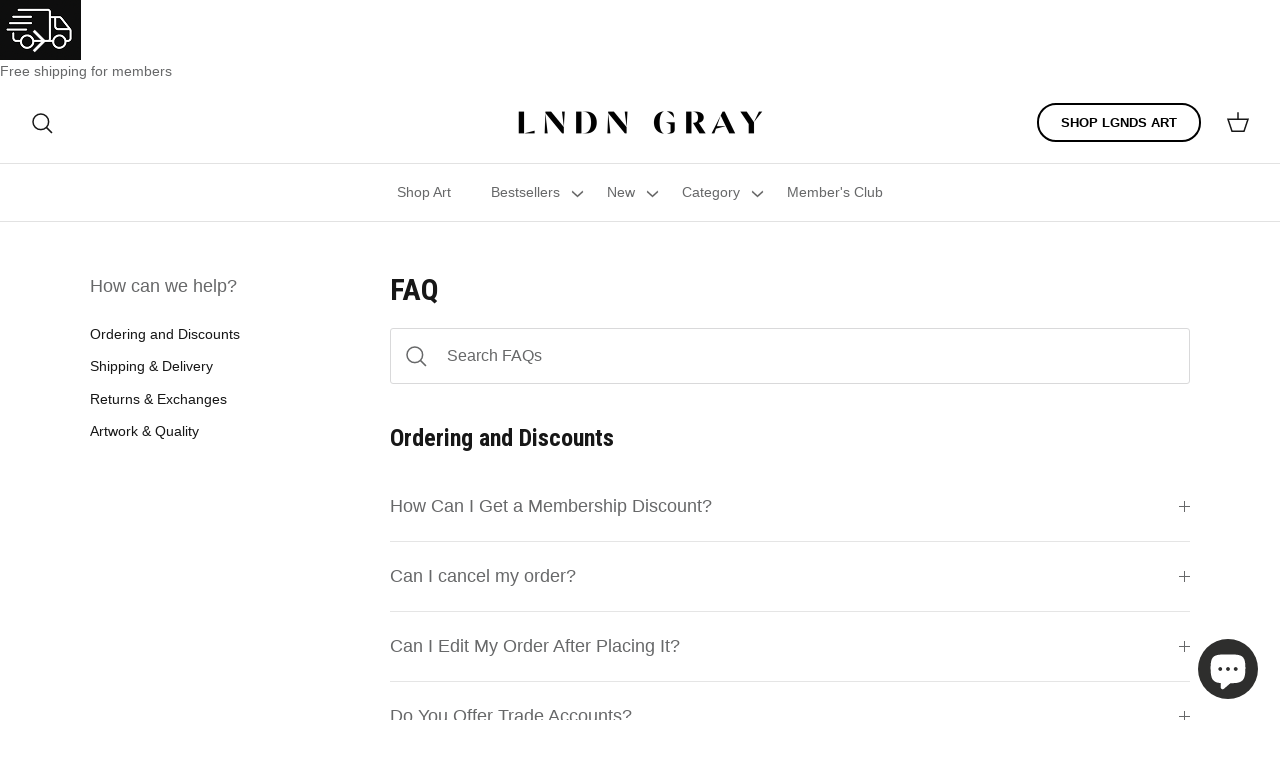

--- FILE ---
content_type: text/html; charset=utf-8
request_url: https://lndngray.com/pages/shipping-and-returns
body_size: 45039
content:








    
        
        
        
    

    
    
        
        
        
    

    
    
        
        
        
    

    
    
        
        
        
    



<!-- Google tag (gtag.js) --><!DOCTYPE html><html lang="en" dir="ltr">

  

<!-- FONT IMPORTS -->
<link rel="preconnect" href="https://fonts.googleapis.com">
<link rel="preconnect" href="https://fonts.gstatic.com" crossorigin>
<link href="https://fonts.googleapis.com/css2?family=Roboto+Condensed:wght@400;500;700;900&display=swap" rel="stylesheet">
<link href="https://fonts.googleapis.com/css2?family=Roboto+Condensed:wght@400;500;700;900&family=Roboto+Mono:wght@400;500;700&display=swap" rel="stylesheet">



<head>
  <link href="//lndngray.com/cdn/shop/t/48/assets/custom.css?v=106486515183294298641766183813" rel="stylesheet" type="text/css" media="all" />
<script src="https://sapi.negate.io/script/ZOa0Rl0OoFwrGwicrVm9TA==?shop=lndn-gray.myshopify.com"></script>

<link href="//lndngray.com/cdn/shop/t/48/assets/tiny.content.min.css?29436" rel="stylesheet" type="text/css" media="all" />
  <script async src="https://www.googletagmanager.com/gtag/js?id=G-0LDS4D1TV1"></script>
  
     <script src="https://www.google.com/recaptcha/api.js" async defer></script>
  
  
  <link rel="stylesheet" href="https://unpkg.com/flickity@2/dist/flickity.min.css">
  <script src="https://ajax.googleapis.com/ajax/libs/jquery/3.5.1/jquery.min.js"></script>
  <script src="https://unpkg.com/flickity@2/dist/flickity.pkgd.min.js"></script>
  <script src="//code.jquery.com/jquery-1.11.3.js"></script>
  
<script>
  window.dataLayer = window.dataLayer || [];
  function gtag(){dataLayer.push(arguments);}
  gtag('js', new Date());

  gtag('config', 'G-0LDS4D1TV1');
</script>
<!-- Google Tag Manager -->
<script>(function(w,d,s,l,i){w[l]=w[l]||[];w[l].push({'gtm.start':
new Date().getTime(),event:'gtm.js'});var f=d.getElementsByTagName(s)[0],
j=d.createElement(s),dl=l!='dataLayer'?'&l='+l:'';j.async=true;j.src=
'https://www.googletagmanager.com/gtm.js?id='+i+dl;f.parentNode.insertBefore(j,f);
})(window,document,'script','dataLayer','GTM-WXH6JCR3');</script>
<!-- End Google Tag Manager -->
  
	<!-- Added by AVADA SEO Suite -->
	
	<!-- /Added by AVADA SEO Suite -->

  <!-- Symmetry 6.0.1 -->
  <!-- begin Convert Experiences code-->
<script type="text/javascript">var _conv_page_type = "page";var _conv_category_id = "";var _conv_category_name = "";var _conv_product_sku = "";var _conv_product_name = "";var _conv_product_price = "";var _conv_customer_id = "";var _conv_custom_v1 = "";var _conv_custom_v2 = "";var _conv_custom_v3 = "0";var _conv_custom_v4 = "0.00";</script><script type="text/javascript" src="//cdn-4.convertexperiments.com/v1/js/1002628-10025626.js"></script>
<!-- end Convert Experiences code -->

  <script type="text/javascript" src="https://s.skimresources.com/js/286034X1772554.skimlinks.js"></script>


  
  <title>
    Shipping and Returns &ndash; LNDN GRAY
  </title>

  <meta charset="utf-8" />
<meta name="viewport" content="width=device-width,initial-scale=1.0" />
<meta http-equiv="X-UA-Compatible" content="IE=edge">

<link rel="preconnect" href="https://cdn.shopify.com" crossorigin>
<link rel="preconnect" href="https://fonts.shopify.com" crossorigin>
<link rel="preconnect" href="https://monorail-edge.shopifysvc.com"><link rel="preload" as="font" href="//lndngray.com/cdn/fonts/arimo/arimo_n4.a7efb558ca22d2002248bbe6f302a98edee38e35.woff2" type="font/woff2" crossorigin><link rel="preload" as="font" href="//lndngray.com/cdn/fonts/arimo/arimo_n4.a7efb558ca22d2002248bbe6f302a98edee38e35.woff2" type="font/woff2" crossorigin><link rel="preload" as="font" href="//lndngray.com/cdn/fonts/roboto_condensed/robotocondensed_n7.0c73a613503672be244d2f29ab6ddd3fc3cc69ae.woff2" type="font/woff2" crossorigin><link rel="preload" as="font" href="//lndngray.com/cdn/fonts/arimo/arimo_n7.1d2d0638e6a1228d86beb0e10006e3280ccb2d04.woff2" type="font/woff2" crossorigin><link rel="preload" href="//lndngray.com/cdn/shop/t/48/assets/vendor.min.js?v=11589511144441591071760094853" as="script"><link rel="canonical" href="https://lndngray.com/pages/shipping-and-returns" /><link rel="icon" href="//lndngray.com/cdn/shop/files/LNDN-GRAY_fv_ce6fbbab-a5d6-4fea-bdce-7bb07c8b2dd0.png?crop=center&height=48&v=1657955472&width=48" type="image/png"><meta name="description" content="I placed an order but didn’t receive confirmation. What do I do? If you just placed an order, it may take a couple of minutes to receive an order confirmation. If you still have not received one, please reach out to our support team and we&#39;ll work on getting you an order confirmation. When will I receive my order? We&#39;r">
<style>
    @font-face {
  font-family: Arimo;
  font-weight: 400;
  font-style: normal;
  font-display: fallback;
  src: url("//lndngray.com/cdn/fonts/arimo/arimo_n4.a7efb558ca22d2002248bbe6f302a98edee38e35.woff2") format("woff2"),
       url("//lndngray.com/cdn/fonts/arimo/arimo_n4.0da809f7d1d5ede2a73be7094ac00741efdb6387.woff") format("woff");
}

    @font-face {
  font-family: Arimo;
  font-weight: 700;
  font-style: normal;
  font-display: fallback;
  src: url("//lndngray.com/cdn/fonts/arimo/arimo_n7.1d2d0638e6a1228d86beb0e10006e3280ccb2d04.woff2") format("woff2"),
       url("//lndngray.com/cdn/fonts/arimo/arimo_n7.f4b9139e8eac4a17b38b8707044c20f54c3be479.woff") format("woff");
}

    @font-face {
  font-family: Arimo;
  font-weight: 500;
  font-style: normal;
  font-display: fallback;
  src: url("//lndngray.com/cdn/fonts/arimo/arimo_n5.a6cc016de05b75be63cb193704728ed8065f04bb.woff2") format("woff2"),
       url("//lndngray.com/cdn/fonts/arimo/arimo_n5.e0d510a292c8c9059b1fcf519004ca9d3a6015a2.woff") format("woff");
}

    @font-face {
  font-family: Arimo;
  font-weight: 400;
  font-style: italic;
  font-display: fallback;
  src: url("//lndngray.com/cdn/fonts/arimo/arimo_i4.438ddb21a1b98c7230698d70dc1a21df235701b2.woff2") format("woff2"),
       url("//lndngray.com/cdn/fonts/arimo/arimo_i4.0e1908a0dc1ec32fabb5a03a0c9ee2083f82e3d7.woff") format("woff");
}

    @font-face {
  font-family: Arimo;
  font-weight: 700;
  font-style: italic;
  font-display: fallback;
  src: url("//lndngray.com/cdn/fonts/arimo/arimo_i7.b9f09537c29041ec8d51f8cdb7c9b8e4f1f82cb1.woff2") format("woff2"),
       url("//lndngray.com/cdn/fonts/arimo/arimo_i7.ec659fc855f754fd0b1bd052e606bba1058f73da.woff") format("woff");
}

    @font-face {
  font-family: "Roboto Condensed";
  font-weight: 700;
  font-style: normal;
  font-display: fallback;
  src: url("//lndngray.com/cdn/fonts/roboto_condensed/robotocondensed_n7.0c73a613503672be244d2f29ab6ddd3fc3cc69ae.woff2") format("woff2"),
       url("//lndngray.com/cdn/fonts/roboto_condensed/robotocondensed_n7.ef6ece86ba55f49c27c4904a493c283a40f3a66e.woff") format("woff");
}

    @font-face {
  font-family: Arimo;
  font-weight: 700;
  font-style: normal;
  font-display: fallback;
  src: url("//lndngray.com/cdn/fonts/arimo/arimo_n7.1d2d0638e6a1228d86beb0e10006e3280ccb2d04.woff2") format("woff2"),
       url("//lndngray.com/cdn/fonts/arimo/arimo_n7.f4b9139e8eac4a17b38b8707044c20f54c3be479.woff") format("woff");
}

    @font-face {
  font-family: Arimo;
  font-weight: 400;
  font-style: normal;
  font-display: fallback;
  src: url("//lndngray.com/cdn/fonts/arimo/arimo_n4.a7efb558ca22d2002248bbe6f302a98edee38e35.woff2") format("woff2"),
       url("//lndngray.com/cdn/fonts/arimo/arimo_n4.0da809f7d1d5ede2a73be7094ac00741efdb6387.woff") format("woff");
}

    @font-face {
  font-family: Arimo;
  font-weight: 600;
  font-style: normal;
  font-display: fallback;
  src: url("//lndngray.com/cdn/fonts/arimo/arimo_n6.9c18b0befd86597f319b7d7f925727d04c262b32.woff2") format("woff2"),
       url("//lndngray.com/cdn/fonts/arimo/arimo_n6.422bf6679b81a8bfb1b25d19299a53688390c2b9.woff") format("woff");
}

    
  </style>

  <meta property="og:site_name" content="LNDN GRAY">
<meta property="og:url" content="https://lndngray.com/pages/shipping-and-returns">
<meta property="og:title" content="Shipping and Returns">
<meta property="og:type" content="website">
<meta property="og:description" content="I placed an order but didn’t receive confirmation. What do I do? If you just placed an order, it may take a couple of minutes to receive an order confirmation. If you still have not received one, please reach out to our support team and we&#39;ll work on getting you an order confirmation. When will I receive my order? We&#39;r">
  <meta property="og:image" content="http://lndngray.com/cdn/shop/files/LNDN_GRAY_share_1200x1200.jpg?v=1676063126">
  <meta property="og:image:secure_url" content="https://lndngray.com/cdn/shop/files/LNDN_GRAY_share_1200x1200.jpg?v=1676063126">
  <meta property="og:image:width" content="1200">
  <meta property="og:image:height" content="628">
    
<meta name="twitter:card" content="summary_large_image">
<meta name="twitter:title" content="Shipping and Returns">
<meta name="twitter:description" content="I placed an order but didn’t receive confirmation. What do I do? If you just placed an order, it may take a couple of minutes to receive an order confirmation. If you still have not received one, please reach out to our support team and we&#39;ll work on getting you an order confirmation. When will I receive my order? We&#39;r">


  <link href="//lndngray.com/cdn/shop/t/48/assets/styles.aio.min.css?v=12206372845205005001763645012" rel="stylesheet" type="text/css" media="all" />
  <link href="//lndngray.com/cdn/shop/t/48/assets/Ambiw-custom.css?v=93003977834061716021764314374" rel="stylesheet" type="text/css" media="all" />

  

  
<script>
    window.theme = window.theme || {};
    theme.money_format_with_product_code_preference = "${{amount}}";
    theme.money_format_with_cart_code_preference = "${{amount}}";
    theme.money_format = "${{amount}}";
    theme.strings = {
      previous: "Previous",
      next: "Next",
      addressError: "Error looking up that address",
      addressNoResults: "No results for that address",
      addressQueryLimit: "You have exceeded the Google API usage limit. Consider upgrading to a \u003ca href=\"https:\/\/developers.google.com\/maps\/premium\/usage-limits\"\u003ePremium Plan\u003c\/a\u003e.",
      authError: "There was a problem authenticating your Google Maps API Key.",
      icon_labels_left: "Left",
      icon_labels_right: "Right",
      icon_labels_down: "Down",
      icon_labels_close: "Close",
      icon_labels_plus: "Plus",
      imageSlider: "Image slider",
      cart_terms_confirmation: "You must agree to the terms and conditions before continuing.",
      cart_general_quantity_too_high: "You can only have [QUANTITY] in your cart",
      products_listing_from: "From",
      layout_live_search_see_all: "See all results",
      products_product_add_to_cart: "Add to Cart",
      products_variant_no_stock: "Sold out",
      products_variant_non_existent: "Unavailable",
      products_product_pick_a: "Pick a",
      general_navigation_menu_toggle_aria_label: "Toggle menu",
      general_accessibility_labels_close: "Close",
      products_product_added_to_cart: "Added to cart",
      general_quick_search_pages: "Pages",
      general_quick_search_no_results: "Sorry, we couldn\u0026#39;t find any results",
      collections_general_see_all_subcollections: "See all..."
    };
    theme.routes = {
      cart_url: '/cart',
      cart_add_url: '/cart/add.js',
      cart_update_url: '/cart/update.js',
      predictive_search_url: '/search/suggest'
    };
    theme.settings = {
      cart_type: "drawer",
      after_add_to_cart: "drawer",
      quickbuy_style: "off",
      avoid_orphans: true
    };
    document.documentElement.classList.add('js');
  </script>

  <script src="//lndngray.com/cdn/shop/t/48/assets/vendor.min.js?v=11589511144441591071760094853" defer="defer"></script>
  <script src="//lndngray.com/cdn/shop/t/48/assets/theme.js?v=168218240155444050861767881761" defer="defer"></script>

  <script>window.performance && window.performance.mark && window.performance.mark('shopify.content_for_header.start');</script><meta name="facebook-domain-verification" content="kr4fpxf05jv9lz4r5kltu7c3v1z7aq">
<meta name="google-site-verification" content="0LjXpZT7ryIwJ4md3H1-8Shkk4N4-wLIYGoh30RQ_9s">
<meta id="shopify-digital-wallet" name="shopify-digital-wallet" content="/62093754583/digital_wallets/dialog">
<meta name="shopify-checkout-api-token" content="0c0a388661d6802053660789f76c68b9">
<meta id="in-context-paypal-metadata" data-shop-id="62093754583" data-venmo-supported="false" data-environment="production" data-locale="en_US" data-paypal-v4="true" data-currency="USD">
<link rel="alternate" hreflang="x-default" href="https://lndngray.com/pages/shipping-and-returns">
<link rel="alternate" hreflang="en" href="https://lndngray.com/pages/shipping-and-returns">
<link rel="alternate" hreflang="en-AU" href="https://lndngray.com/en-au/pages/shipping-and-returns">
<script async="async" src="/checkouts/internal/preloads.js?locale=en-US"></script>
<link rel="preconnect" href="https://shop.app" crossorigin="anonymous">
<script async="async" src="https://shop.app/checkouts/internal/preloads.js?locale=en-US&shop_id=62093754583" crossorigin="anonymous"></script>
<script id="apple-pay-shop-capabilities" type="application/json">{"shopId":62093754583,"countryCode":"US","currencyCode":"USD","merchantCapabilities":["supports3DS"],"merchantId":"gid:\/\/shopify\/Shop\/62093754583","merchantName":"LNDN GRAY","requiredBillingContactFields":["postalAddress","email"],"requiredShippingContactFields":["postalAddress","email"],"shippingType":"shipping","supportedNetworks":["visa","masterCard","amex","discover","elo","jcb"],"total":{"type":"pending","label":"LNDN GRAY","amount":"1.00"},"shopifyPaymentsEnabled":true,"supportsSubscriptions":true}</script>
<script id="shopify-features" type="application/json">{"accessToken":"0c0a388661d6802053660789f76c68b9","betas":["rich-media-storefront-analytics"],"domain":"lndngray.com","predictiveSearch":true,"shopId":62093754583,"locale":"en"}</script>
<script>var Shopify = Shopify || {};
Shopify.shop = "lndn-gray.myshopify.com";
Shopify.locale = "en";
Shopify.currency = {"active":"USD","rate":"1.0"};
Shopify.country = "US";
Shopify.theme = {"name":" [MI]  10 Oct MI_New theme","id":155500642519,"schema_name":"Symmetry","schema_version":"6.0.1","theme_store_id":568,"role":"main"};
Shopify.theme.handle = "null";
Shopify.theme.style = {"id":null,"handle":null};
Shopify.cdnHost = "lndngray.com/cdn";
Shopify.routes = Shopify.routes || {};
Shopify.routes.root = "/";</script>
<script type="module">!function(o){(o.Shopify=o.Shopify||{}).modules=!0}(window);</script>
<script>!function(o){function n(){var o=[];function n(){o.push(Array.prototype.slice.apply(arguments))}return n.q=o,n}var t=o.Shopify=o.Shopify||{};t.loadFeatures=n(),t.autoloadFeatures=n()}(window);</script>
<script>
  window.ShopifyPay = window.ShopifyPay || {};
  window.ShopifyPay.apiHost = "shop.app\/pay";
  window.ShopifyPay.redirectState = null;
</script>
<script id="shop-js-analytics" type="application/json">{"pageType":"page"}</script>
<script defer="defer" async type="module" src="//lndngray.com/cdn/shopifycloud/shop-js/modules/v2/client.init-shop-cart-sync_IZsNAliE.en.esm.js"></script>
<script defer="defer" async type="module" src="//lndngray.com/cdn/shopifycloud/shop-js/modules/v2/chunk.common_0OUaOowp.esm.js"></script>
<script type="module">
  await import("//lndngray.com/cdn/shopifycloud/shop-js/modules/v2/client.init-shop-cart-sync_IZsNAliE.en.esm.js");
await import("//lndngray.com/cdn/shopifycloud/shop-js/modules/v2/chunk.common_0OUaOowp.esm.js");

  window.Shopify.SignInWithShop?.initShopCartSync?.({"fedCMEnabled":true,"windoidEnabled":true});

</script>
<script>
  window.Shopify = window.Shopify || {};
  if (!window.Shopify.featureAssets) window.Shopify.featureAssets = {};
  window.Shopify.featureAssets['shop-js'] = {"shop-cart-sync":["modules/v2/client.shop-cart-sync_DLOhI_0X.en.esm.js","modules/v2/chunk.common_0OUaOowp.esm.js"],"init-fed-cm":["modules/v2/client.init-fed-cm_C6YtU0w6.en.esm.js","modules/v2/chunk.common_0OUaOowp.esm.js"],"shop-button":["modules/v2/client.shop-button_BCMx7GTG.en.esm.js","modules/v2/chunk.common_0OUaOowp.esm.js"],"shop-cash-offers":["modules/v2/client.shop-cash-offers_BT26qb5j.en.esm.js","modules/v2/chunk.common_0OUaOowp.esm.js","modules/v2/chunk.modal_CGo_dVj3.esm.js"],"init-windoid":["modules/v2/client.init-windoid_B9PkRMql.en.esm.js","modules/v2/chunk.common_0OUaOowp.esm.js"],"init-shop-email-lookup-coordinator":["modules/v2/client.init-shop-email-lookup-coordinator_DZkqjsbU.en.esm.js","modules/v2/chunk.common_0OUaOowp.esm.js"],"shop-toast-manager":["modules/v2/client.shop-toast-manager_Di2EnuM7.en.esm.js","modules/v2/chunk.common_0OUaOowp.esm.js"],"shop-login-button":["modules/v2/client.shop-login-button_BtqW_SIO.en.esm.js","modules/v2/chunk.common_0OUaOowp.esm.js","modules/v2/chunk.modal_CGo_dVj3.esm.js"],"avatar":["modules/v2/client.avatar_BTnouDA3.en.esm.js"],"pay-button":["modules/v2/client.pay-button_CWa-C9R1.en.esm.js","modules/v2/chunk.common_0OUaOowp.esm.js"],"init-shop-cart-sync":["modules/v2/client.init-shop-cart-sync_IZsNAliE.en.esm.js","modules/v2/chunk.common_0OUaOowp.esm.js"],"init-customer-accounts":["modules/v2/client.init-customer-accounts_DenGwJTU.en.esm.js","modules/v2/client.shop-login-button_BtqW_SIO.en.esm.js","modules/v2/chunk.common_0OUaOowp.esm.js","modules/v2/chunk.modal_CGo_dVj3.esm.js"],"init-shop-for-new-customer-accounts":["modules/v2/client.init-shop-for-new-customer-accounts_JdHXxpS9.en.esm.js","modules/v2/client.shop-login-button_BtqW_SIO.en.esm.js","modules/v2/chunk.common_0OUaOowp.esm.js","modules/v2/chunk.modal_CGo_dVj3.esm.js"],"init-customer-accounts-sign-up":["modules/v2/client.init-customer-accounts-sign-up_D6__K_p8.en.esm.js","modules/v2/client.shop-login-button_BtqW_SIO.en.esm.js","modules/v2/chunk.common_0OUaOowp.esm.js","modules/v2/chunk.modal_CGo_dVj3.esm.js"],"checkout-modal":["modules/v2/client.checkout-modal_C_ZQDY6s.en.esm.js","modules/v2/chunk.common_0OUaOowp.esm.js","modules/v2/chunk.modal_CGo_dVj3.esm.js"],"shop-follow-button":["modules/v2/client.shop-follow-button_XetIsj8l.en.esm.js","modules/v2/chunk.common_0OUaOowp.esm.js","modules/v2/chunk.modal_CGo_dVj3.esm.js"],"lead-capture":["modules/v2/client.lead-capture_DvA72MRN.en.esm.js","modules/v2/chunk.common_0OUaOowp.esm.js","modules/v2/chunk.modal_CGo_dVj3.esm.js"],"shop-login":["modules/v2/client.shop-login_ClXNxyh6.en.esm.js","modules/v2/chunk.common_0OUaOowp.esm.js","modules/v2/chunk.modal_CGo_dVj3.esm.js"],"payment-terms":["modules/v2/client.payment-terms_CNlwjfZz.en.esm.js","modules/v2/chunk.common_0OUaOowp.esm.js","modules/v2/chunk.modal_CGo_dVj3.esm.js"]};
</script>
<script>(function() {
  var isLoaded = false;
  function asyncLoad() {
    if (isLoaded) return;
    isLoaded = true;
    var urls = ["https:\/\/static.klaviyo.com\/onsite\/js\/klaviyo.js?company_id=VgduU5\u0026shop=lndn-gray.myshopify.com","https:\/\/loox.io\/widget\/ADcRaVRRWr\/loox.1703018909297.js?shop=lndn-gray.myshopify.com","https:\/\/api.socialsnowball.io\/js\/referral.js?shop=lndn-gray.myshopify.com","https:\/\/s3.eu-west-1.amazonaws.com\/production-klarna-il-shopify-osm\/0b7fe7c4a98ef8166eeafee767bc667686567a25\/lndn-gray.myshopify.com-1760387126995.js?shop=lndn-gray.myshopify.com"];
    for (var i = 0; i < urls.length; i++) {
      var s = document.createElement('script');
      if ((!1741336260510 || Date.now() < 1741336260510) &&
      (!window.AVADA_SPEED_BLACKLIST || window.AVADA_SPEED_BLACKLIST.some(pattern => pattern.test(s))) &&
      (!window.AVADA_SPEED_WHITELIST || window.AVADA_SPEED_WHITELIST.every(pattern => !pattern.test(s)))) s.type = 'lightJs'; else s.type = 'text/javascript';
      s.async = true;
      s.src = urls[i];
      var x = document.getElementsByTagName('script')[0];
      x.parentNode.insertBefore(s, x);
    }
  };
  if(window.attachEvent) {
    window.attachEvent('onload', asyncLoad);
  } else {
    window.addEventListener('load', asyncLoad, false);
  }
})();</script>
<script id="__st">var __st={"a":62093754583,"offset":-28800,"reqid":"c508f1ad-32ee-4342-be58-698dab70cc60-1768482195","pageurl":"lndngray.com\/pages\/shipping-and-returns","s":"pages-102867992791","u":"942531791923","p":"page","rtyp":"page","rid":102867992791};</script>
<script>window.ShopifyPaypalV4VisibilityTracking = true;</script>
<script id="captcha-bootstrap">!function(){'use strict';const t='contact',e='account',n='new_comment',o=[[t,t],['blogs',n],['comments',n],[t,'customer']],c=[[e,'customer_login'],[e,'guest_login'],[e,'recover_customer_password'],[e,'create_customer']],r=t=>t.map((([t,e])=>`form[action*='/${t}']:not([data-nocaptcha='true']) input[name='form_type'][value='${e}']`)).join(','),a=t=>()=>t?[...document.querySelectorAll(t)].map((t=>t.form)):[];function s(){const t=[...o],e=r(t);return a(e)}const i='password',u='form_key',d=['recaptcha-v3-token','g-recaptcha-response','h-captcha-response',i],f=()=>{try{return window.sessionStorage}catch{return}},m='__shopify_v',_=t=>t.elements[u];function p(t,e,n=!1){try{const o=window.sessionStorage,c=JSON.parse(o.getItem(e)),{data:r}=function(t){const{data:e,action:n}=t;return t[m]||n?{data:e,action:n}:{data:t,action:n}}(c);for(const[e,n]of Object.entries(r))t.elements[e]&&(t.elements[e].value=n);n&&o.removeItem(e)}catch(o){console.error('form repopulation failed',{error:o})}}const l='form_type',E='cptcha';function T(t){t.dataset[E]=!0}const w=window,h=w.document,L='Shopify',v='ce_forms',y='captcha';let A=!1;((t,e)=>{const n=(g='f06e6c50-85a8-45c8-87d0-21a2b65856fe',I='https://cdn.shopify.com/shopifycloud/storefront-forms-hcaptcha/ce_storefront_forms_captcha_hcaptcha.v1.5.2.iife.js',D={infoText:'Protected by hCaptcha',privacyText:'Privacy',termsText:'Terms'},(t,e,n)=>{const o=w[L][v],c=o.bindForm;if(c)return c(t,g,e,D).then(n);var r;o.q.push([[t,g,e,D],n]),r=I,A||(h.body.append(Object.assign(h.createElement('script'),{id:'captcha-provider',async:!0,src:r})),A=!0)});var g,I,D;w[L]=w[L]||{},w[L][v]=w[L][v]||{},w[L][v].q=[],w[L][y]=w[L][y]||{},w[L][y].protect=function(t,e){n(t,void 0,e),T(t)},Object.freeze(w[L][y]),function(t,e,n,w,h,L){const[v,y,A,g]=function(t,e,n){const i=e?o:[],u=t?c:[],d=[...i,...u],f=r(d),m=r(i),_=r(d.filter((([t,e])=>n.includes(e))));return[a(f),a(m),a(_),s()]}(w,h,L),I=t=>{const e=t.target;return e instanceof HTMLFormElement?e:e&&e.form},D=t=>v().includes(t);t.addEventListener('submit',(t=>{const e=I(t);if(!e)return;const n=D(e)&&!e.dataset.hcaptchaBound&&!e.dataset.recaptchaBound,o=_(e),c=g().includes(e)&&(!o||!o.value);(n||c)&&t.preventDefault(),c&&!n&&(function(t){try{if(!f())return;!function(t){const e=f();if(!e)return;const n=_(t);if(!n)return;const o=n.value;o&&e.removeItem(o)}(t);const e=Array.from(Array(32),(()=>Math.random().toString(36)[2])).join('');!function(t,e){_(t)||t.append(Object.assign(document.createElement('input'),{type:'hidden',name:u})),t.elements[u].value=e}(t,e),function(t,e){const n=f();if(!n)return;const o=[...t.querySelectorAll(`input[type='${i}']`)].map((({name:t})=>t)),c=[...d,...o],r={};for(const[a,s]of new FormData(t).entries())c.includes(a)||(r[a]=s);n.setItem(e,JSON.stringify({[m]:1,action:t.action,data:r}))}(t,e)}catch(e){console.error('failed to persist form',e)}}(e),e.submit())}));const S=(t,e)=>{t&&!t.dataset[E]&&(n(t,e.some((e=>e===t))),T(t))};for(const o of['focusin','change'])t.addEventListener(o,(t=>{const e=I(t);D(e)&&S(e,y())}));const B=e.get('form_key'),M=e.get(l),P=B&&M;t.addEventListener('DOMContentLoaded',(()=>{const t=y();if(P)for(const e of t)e.elements[l].value===M&&p(e,B);[...new Set([...A(),...v().filter((t=>'true'===t.dataset.shopifyCaptcha))])].forEach((e=>S(e,t)))}))}(h,new URLSearchParams(w.location.search),n,t,e,['guest_login'])})(!1,!0)}();</script>
<script integrity="sha256-4kQ18oKyAcykRKYeNunJcIwy7WH5gtpwJnB7kiuLZ1E=" data-source-attribution="shopify.loadfeatures" defer="defer" src="//lndngray.com/cdn/shopifycloud/storefront/assets/storefront/load_feature-a0a9edcb.js" crossorigin="anonymous"></script>
<script crossorigin="anonymous" defer="defer" src="//lndngray.com/cdn/shopifycloud/storefront/assets/shopify_pay/storefront-65b4c6d7.js?v=20250812"></script>
<script data-source-attribution="shopify.dynamic_checkout.dynamic.init">var Shopify=Shopify||{};Shopify.PaymentButton=Shopify.PaymentButton||{isStorefrontPortableWallets:!0,init:function(){window.Shopify.PaymentButton.init=function(){};var t=document.createElement("script");t.src="https://lndngray.com/cdn/shopifycloud/portable-wallets/latest/portable-wallets.en.js",t.type="module",document.head.appendChild(t)}};
</script>
<script data-source-attribution="shopify.dynamic_checkout.buyer_consent">
  function portableWalletsHideBuyerConsent(e){var t=document.getElementById("shopify-buyer-consent"),n=document.getElementById("shopify-subscription-policy-button");t&&n&&(t.classList.add("hidden"),t.setAttribute("aria-hidden","true"),n.removeEventListener("click",e))}function portableWalletsShowBuyerConsent(e){var t=document.getElementById("shopify-buyer-consent"),n=document.getElementById("shopify-subscription-policy-button");t&&n&&(t.classList.remove("hidden"),t.removeAttribute("aria-hidden"),n.addEventListener("click",e))}window.Shopify?.PaymentButton&&(window.Shopify.PaymentButton.hideBuyerConsent=portableWalletsHideBuyerConsent,window.Shopify.PaymentButton.showBuyerConsent=portableWalletsShowBuyerConsent);
</script>
<script data-source-attribution="shopify.dynamic_checkout.cart.bootstrap">document.addEventListener("DOMContentLoaded",(function(){function t(){return document.querySelector("shopify-accelerated-checkout-cart, shopify-accelerated-checkout")}if(t())Shopify.PaymentButton.init();else{new MutationObserver((function(e,n){t()&&(Shopify.PaymentButton.init(),n.disconnect())})).observe(document.body,{childList:!0,subtree:!0})}}));
</script>
<link id="shopify-accelerated-checkout-styles" rel="stylesheet" media="screen" href="https://lndngray.com/cdn/shopifycloud/portable-wallets/latest/accelerated-checkout-backwards-compat.css" crossorigin="anonymous">
<style id="shopify-accelerated-checkout-cart">
        #shopify-buyer-consent {
  margin-top: 1em;
  display: inline-block;
  width: 100%;
}

#shopify-buyer-consent.hidden {
  display: none;
}

#shopify-subscription-policy-button {
  background: none;
  border: none;
  padding: 0;
  text-decoration: underline;
  font-size: inherit;
  cursor: pointer;
}

#shopify-subscription-policy-button::before {
  box-shadow: none;
}

      </style>

<script>window.performance && window.performance.mark && window.performance.mark('shopify.content_for_header.end');</script>




<script type="text/javascript">
  window.Rivo = window.Rivo || {};
  window.Rivo.common = window.Rivo.common || {};
  window.Rivo.common.shop = {
    permanent_domain: 'lndn-gray.myshopify.com',
    currency: "USD",
    money_format: "${{amount}}",
    id: 62093754583
  };
  

  window.Rivo.common.template = 'page';
  window.Rivo.common.cart = {};
  window.Rivo.common.vapid_public_key = "BJuXCmrtTK335SuczdNVYrGVtP_WXn4jImChm49st7K7z7e8gxSZUKk4DhUpk8j2Xpiw5G4-ylNbMKLlKkUEU98=";
  window.Rivo.global_config = {"asset_urls":{"loy":{"api_js":"https:\/\/cdn.shopify.com\/s\/files\/1\/0194\/1736\/6592\/t\/1\/assets\/ba_rivo_api.js?v=1682027710","init_js":"https:\/\/cdn.shopify.com\/s\/files\/1\/0194\/1736\/6592\/t\/1\/assets\/ba_loy_init.js?v=1682027701","referrals_js":"https:\/\/cdn.shopify.com\/s\/files\/1\/0194\/1736\/6592\/t\/1\/assets\/ba_loy_referrals.js?v=1682027706","referrals_css":"https:\/\/cdn.shopify.com\/s\/files\/1\/0194\/1736\/6592\/t\/1\/assets\/ba_loy_referrals.css?v=1678639051","widget_js":"https:\/\/cdn.shopify.com\/s\/files\/1\/0194\/1736\/6592\/t\/1\/assets\/ba_loy_widget.js?v=1682027702","widget_css":"https:\/\/cdn.shopify.com\/s\/files\/1\/0194\/1736\/6592\/t\/1\/assets\/ba_loy_widget.css?v=1673976822","page_init_js":"https:\/\/cdn.shopify.com\/s\/files\/1\/0194\/1736\/6592\/t\/1\/assets\/ba_loy_page_init.js?v=1682027704","page_widget_js":"https:\/\/cdn.shopify.com\/s\/files\/1\/0194\/1736\/6592\/t\/1\/assets\/ba_loy_page_widget.js?v=1682027705","page_widget_css":"https:\/\/cdn.shopify.com\/s\/files\/1\/0194\/1736\/6592\/t\/1\/assets\/ba_loy_page.css?v=1673976829","page_preview_js":"\/assets\/msg\/loy_page_preview.js"},"rev":{"init_js":"https:\/\/cdn.shopify.com\/s\/files\/1\/0194\/1736\/6592\/t\/1\/assets\/ba_rev_init.js?v=1681565796","display_js":"https:\/\/cdn.shopify.com\/s\/files\/1\/0194\/1736\/6592\/t\/1\/assets\/ba_rev_display.js?v=1681565799","modal_js":"https:\/\/cdn.shopify.com\/s\/files\/1\/0194\/1736\/6592\/t\/1\/assets\/ba_rev_modal.js?v=1681565797","widget_css":"https:\/\/cdn.shopify.com\/s\/files\/1\/0194\/1736\/6592\/t\/1\/assets\/ba_rev_widget.css?v=1680320455","modal_css":"https:\/\/cdn.shopify.com\/s\/files\/1\/0194\/1736\/6592\/t\/1\/assets\/ba_rev_modal.css?v=1680295707"},"pu":{"init_js":"https:\/\/cdn.shopify.com\/s\/files\/1\/0194\/1736\/6592\/t\/1\/assets\/ba_pu_init.js?v=1635877170"},"widgets":{"init_js":"https:\/\/cdn.shopify.com\/s\/files\/1\/0194\/1736\/6592\/t\/1\/assets\/ba_widget_init.js?v=1679987682","modal_js":"https:\/\/cdn.shopify.com\/s\/files\/1\/0194\/1736\/6592\/t\/1\/assets\/ba_widget_modal.js?v=1679987684","modal_css":"https:\/\/cdn.shopify.com\/s\/files\/1\/0194\/1736\/6592\/t\/1\/assets\/ba_widget_modal.css?v=1654723622"},"forms":{"init_js":"https:\/\/cdn.shopify.com\/s\/files\/1\/0194\/1736\/6592\/t\/1\/assets\/ba_forms_init.js?v=1682027708","widget_js":"https:\/\/cdn.shopify.com\/s\/files\/1\/0194\/1736\/6592\/t\/1\/assets\/ba_forms_widget.js?v=1682027709","forms_css":"https:\/\/cdn.shopify.com\/s\/files\/1\/0194\/1736\/6592\/t\/1\/assets\/ba_forms.css?v=1654711758"},"global":{"helper_js":"https:\/\/cdn.shopify.com\/s\/files\/1\/0194\/1736\/6592\/t\/1\/assets\/ba_tracking.js?v=1680229884"}},"proxy_paths":{"rev":"\/apps\/ba-rev","app_metrics":"\/apps\/ba-rev\/app_metrics","push_subscription":"\/apps\/ba-rev\/push"},"aat":["rev"],"pv":false,"sts":false,"bam":false,"batc":false,"base_money_format":"${{amount}}","online_store_version":2,"loy_js_api_enabled":false,"shop":{"name":"LNDN GRAY","domain":"lndngray.com"}};

  


    window.Rivo.rev_config = {"api_endpoint":"\/apps\/ba-rev\/rev\/ratings","widget_enabled":false,"review_discount_email_enabled":false,"translations":{"back":"Back","done":"Done","next":"Next","skip":"Skip","email":"Email Address *","review":"Review","reviews":"Reviews","continue":"Continue","about_you":"Complete your review","last_name":"Last name","thank_you":"Thanks for your review!","first_name":"First name *","reviewed_on":"Reviewed on","show_it_off":"Upload a photo or video","choose_photo":"Click to add photo","choose_video":"Click to add video","modal_header":"How would you rate this product?","review_title":"Add a title for your review","shop_replied":"{{shop_name}} replied:","tell_us_more":"Share your experience","use_discount":"Here's your discount code for {{discount_amount}} off your next order","invalid_email":"Please enter a valid email address","star1_caption":"Hate it","star2_caption":"","star3_caption":"It's ok","star4_caption":"","star5_caption":"Love it!","vote_question":"Was this review helpful?","no_reviews_yet":"No reviews yet","privacy_policy":"Privacy Policy","required_field":"Required","write_a_review":"Write a review","first_person_to":"Be the first person to","get_percent_off":"Get {{discount_amount}} off your next order!","terms_of_service":"Terms of Service","show_more_reviews":"See more reviews","verified_customer":"Verified Customer","verified_review_on":"Verified review of {{product_title}}","is_recommended_text":"I recommended this product","not_recommended_text":"I do not recommend this product","review_was_submitted":"Your review was submitted.","share_your_experience":"How was your overall experience?","discount_sent_by_email":"We also sent it by email.","error_submitting_review":"Error submitting review, please try again later.","email_already_registered":"Email already left a review","by_submitting_i_acknowledge":"By completing, I acknowledge the","review_will_publicly_posted":"and that my review will be posted publicly online","we_love_to_see_it_in_action":"We'd love to showcase it on our website!","review_summary_based_on_reviews":"Based on {{reviews_count}} reviews"},"widget_css":{"theme_link_color":"#999999","theme_star_color":"#F1C645","theme_title_color":"#000000","theme_footer_color":"#999999","theme_subtext_color":"#888888","theme_button_bg_color":"#FFFFFF","theme_star_text_color":"#000000","theme_input_text_color":"#000000","theme_button_text_color":"#000000","theme_launcher_bg_color":"#bcaaa4","theme_button_hover_color":"#000000","theme_global_icons_color":"#000000","theme_input_border_color":"#C1C1C1","theme_button_border_color":"#000000","theme_launcher_text_color":"#ffffff","theme_global_primary_color":"#000000","theme_launcher_border_color":"","theme_global_button_bg_color":"#bcaaa4","theme_global_secondary_color":"#bcaaa4","theme_first_review_text_color":"#000000","theme_launcher_hover_bg_color":"","theme_global_button_text_color":"#ffffff","theme_global_button_corner_type":"regular","theme_launcher_hover_text_color":""},"custom_css":"","widget_settings":{"display_per_page":10,"display_date_type":"relative","display_list_type":"grid","display_summary_type":"small","display_video_enabled":false,"display_star_fill_type":"full","display_voting_enabled":false,"display_panel_custom_css":"","display_rating_text_type":"words","display_panel_custom_class":"","display_storefront_enabled":false,"display_review_date_enabled":false,"display_star_rating_enabled":false,"display_verified_badge_enabled":false,"display_recommendations_enabled":false,"display_product_stars_custom_selector":"","display_write_a_review_storefront_enabled":true},"removed_rivo_branding":false,"discount_info":{"discount_type":"percentage","discount_amount":15}};



</script>


<script type="text/javascript">
  

  //Global snippet for Rivo
  //this is updated automatically - do not edit manually.

  function loadScript(src, defer, done) {
    var js = document.createElement('script');
    js.src = src;
    js.defer = defer;
    js.onload = function(){done();};
    js.onerror = function(){
      done(new Error('Failed to load script ' + src));
    };
    document.head.appendChild(js);
  }

  function browserSupportsAllFeatures() {
    return window.Promise && window.fetch && window.Symbol;
  }

  if (browserSupportsAllFeatures()) {
    main();
  } else {
    loadScript('https://polyfill-fastly.net/v3/polyfill.min.js?features=Promise,fetch', true, main);
  }

  function loadAppScripts(){
     if (window.Rivo.global_config.aat.includes("loy")){
      loadScript(window.Rivo.global_config.asset_urls.loy.init_js, true, function(){});
     }

     if (window.Rivo.global_config.aat.includes("rev")){
      loadScript(window.Rivo.global_config.asset_urls.rev.init_js, true, function(){});
     }

     if (window.Rivo.global_config.aat.includes("pu")){
      loadScript(window.Rivo.global_config.asset_urls.pu.init_js, true, function(){});
     }

     if (window.Rivo.global_config.aat.includes("pop") || window.Rivo.global_config.aat.includes("pu")){
      loadScript(window.Rivo.global_config.asset_urls.widgets.init_js, true, function(){});
     }
  }

  function main(err) {
    loadScript(window.Rivo.global_config.asset_urls.global.helper_js, false, loadAppScripts);
  }
</script>

  

  <script type="text/javascript">
    (function(c,l,a,r,i,t,y){
        c[a]=c[a]||function(){(c[a].q=c[a].q||[]).push(arguments)};
        t=l.createElement(r);t.async=1;t.src="https://www.clarity.ms/tag/"+i;
        y=l.getElementsByTagName(r)[0];y.parentNode.insertBefore(t,y);
    })(window, document, "clarity", "script", "mj5lrkvw7h");
</script>
<style>
@import url('https://fonts.googleapis.com/css2?family=Barlow+Condensed:ital,wght@0,100;0,200;0,300;0,400;0,500;0,600;0,700;0,800;0,900;1,100;1,200;1,300;1,400;1,500;1,600;1,700;1,800;1,900&display=swap');
</style>
  <link href="//lndngray.com/cdn/shop/t/48/assets/lgnds-home.css?v=27383616007688133321763375896" rel="stylesheet" type="text/css" media="all" />
  <script src="//lndngray.com/cdn/shop/t/48/assets/slick.min.js?v=83796506494913163641760094850" ></script>
<!-- BEGIN app block: shopify://apps/klaviyo-email-marketing-sms/blocks/klaviyo-onsite-embed/2632fe16-c075-4321-a88b-50b567f42507 -->












  <script async src="https://static.klaviyo.com/onsite/js/VgduU5/klaviyo.js?company_id=VgduU5"></script>
  <script>!function(){if(!window.klaviyo){window._klOnsite=window._klOnsite||[];try{window.klaviyo=new Proxy({},{get:function(n,i){return"push"===i?function(){var n;(n=window._klOnsite).push.apply(n,arguments)}:function(){for(var n=arguments.length,o=new Array(n),w=0;w<n;w++)o[w]=arguments[w];var t="function"==typeof o[o.length-1]?o.pop():void 0,e=new Promise((function(n){window._klOnsite.push([i].concat(o,[function(i){t&&t(i),n(i)}]))}));return e}}})}catch(n){window.klaviyo=window.klaviyo||[],window.klaviyo.push=function(){var n;(n=window._klOnsite).push.apply(n,arguments)}}}}();</script>

  




  <script>
    window.klaviyoReviewsProductDesignMode = false
  </script>







<!-- END app block --><!-- BEGIN app block: shopify://apps/hulk-form-builder/blocks/app-embed/b6b8dd14-356b-4725-a4ed-77232212b3c3 --><!-- BEGIN app snippet: hulkapps-formbuilder-theme-ext --><script type="text/javascript">
  
  if (typeof window.formbuilder_customer != "object") {
        window.formbuilder_customer = {}
  }

  window.hulkFormBuilder = {
    form_data: {"form_5OrkDkgODqpvtLlM3juIMA":{"uuid":"5OrkDkgODqpvtLlM3juIMA","form_name":"Lgnds Artist Submission","form_data":{"div_back_gradient_1":"#fff","div_back_gradient_2":"#fff","back_color":"#fff","form_title":"","form_submit":"Submit","after_submit":"hideAndmessage","after_submit_msg":"\u003cp\u003eYou just stepped into something bold. Keep creating\u0026mdash;we\u0026rsquo;ll be in touch.\u003c\/p\u003e\n","captcha_enable":"no","label_style":"blockLabels","input_border_radius":"2","back_type":"transparent","input_back_color":"#fff","input_back_color_hover":"#fff","back_shadow":"none","label_font_clr":"#333333","input_font_clr":"#333333","button_align":"leftBtn","button_clr":"#fff","button_back_clr":"#333333","button_border_radius":"2","form_width":"600px","form_border_size":"2","form_border_clr":"#c7c7c7","form_border_radius":"1","label_font_size":"14","input_font_size":"12","button_font_size":"16","form_padding":"5","input_border_color":"#ccc","input_border_color_hover":"#ccc","btn_border_clr":"#333333","btn_border_size":"1","form_name":"Lgnds Artist Submission","":"artistssubmissions@lndngray.com","form_emails":"artistssubmissions@lndngray.com","admin_email_subject":"New form submission received.","admin_email_message":"Hi [first-name of store owner],\u003cbr\u003eSomeone just submitted a response to your form.\u003cbr\u003ePlease find the details below:","form_access_message":"\u003cp\u003ePlease login to access the form\u003cbr\u003eDo not have an account? Create account\u003c\/p\u003e","notification_email_send":true,"submition_single_email":"yes","shopify_customer_create":"yes","formElements":[{"Conditions":{},"type":"text","position":0,"label":"Name","required":"yes","page_number":1},{"type":"email","position":1,"label":"Email","required":"yes","email_confirm":"yes","Conditions":{},"page_number":1},{"Conditions":{},"type":"text","position":2,"label":"Portfolio Website of Photography, Paintings, or Illustrations","page_number":1},{"Conditions":{},"type":"textarea","position":3,"label":"Social Handles","placeholder":"(Instagram, Behance, Youtube, TikTok, etc)","page_number":1},{"Conditions":{},"type":"image","position":4,"label":"Choose Images","imageMultiple":"yes","enable_drag_and_drop":"yes","placeholder":"Upload up to 5 images if no portfolio url","page_number":1}]},"is_spam_form":false,"shop_uuid":"Uqf44qKPQXLIHJai6KCR_A","shop_timezone":"America\/Los_Angeles","shop_id":133962,"shop_is_after_submit_enabled":false,"shop_shopify_plan":"professional","shop_shopify_domain":"lndn-gray.myshopify.com","shop_remove_watermark":false,"shop_created_at":"2025-04-16T01:25:04.494-05:00"},"form_wLEFb7PYUDrrEmqmaFQcgQ":{"uuid":"wLEFb7PYUDrrEmqmaFQcgQ","form_name":"Legend Artists Form","form_data":{"div_back_gradient_1":"#fff","div_back_gradient_2":"#fff","back_color":"#fff","form_title":"","form_submit":"Submit","after_submit":"clearAndPrevent","after_submit_msg":"\u003cp\u003eThank you for submitting\u003c\/p\u003e\n","captcha_enable":"no","label_style":"inlineLabels","input_border_radius":"2","back_type":"transparent","input_back_color":"#fff","input_back_color_hover":"#fff","back_shadow":"none","label_font_clr":"#333333","input_font_clr":"#333333","button_align":"leftBtn","button_clr":"#fff","button_back_clr":"#333333","button_border_radius":"2","form_width":"600px","form_border_size":0,"form_border_clr":"#c7c7c7","form_border_radius":0,"label_font_size":"14","input_font_size":"12","button_font_size":"16","form_padding":"35","input_border_color":"#ccc","input_border_color_hover":"#ccc","btn_border_clr":"#333333","btn_border_size":"1","form_name":"Legend Artists Form","":"","form_emails":"","admin_email_subject":"New form submission received.","admin_email_message":"Hi [first-name of store owner],\u003cbr\u003eSomeone just submitted a response to your form.\u003cbr\u003ePlease find the details below:","form_access_message":"\u003cp\u003ePlease login to access the form\u003cbr\u003eDo not have an account? Create account\u003c\/p\u003e","form_description":"","form_timer_sec":"10","formElements":[{"type":"text","position":0,"label":"First Name","customClass":"","halfwidth":"no","Conditions":{},"page_number":1},{"type":"text","position":1,"label":"Origin Story","halfwidth":"no","Conditions":{},"page_number":1},{"Conditions":{},"type":"text","position":2,"label":"Where do you currently live?\u2028","halfwidth":"no","page_number":1},{"Conditions":{},"type":"text","position":3,"label":"Artistic Influences","halfwidth":"no","page_number":1},{"Conditions":{},"type":"text","position":4,"label":"Signature Style","page_number":1},{"Conditions":{},"type":"text","position":5,"label":"Themes and Messages","page_number":1},{"Conditions":{},"type":"text","position":6,"label":"Defining Piece","page_number":1},{"Conditions":{},"type":"text","position":7,"label":"Creative Process","page_number":1},{"Conditions":{},"type":"text","position":8,"label":"Career Milestones","page_number":1},{"Conditions":{},"type":"text","position":9,"label":"Personal Philosophy","page_number":1},{"Conditions":{},"type":"text","position":10,"label":"Audience Connection","page_number":1},{"Conditions":{},"type":"text","position":11,"label":"Future Aspirations","page_number":1},{"Conditions":{},"type":"text","position":12,"label":"Fun Fact","page_number":1},{"Conditions":{},"type":"text","position":13,"label":"Your Unique Spotlight","page_number":1},{"Conditions":{},"type":"label","position":14,"label":"Ready to make your mark?","page_number":1}]},"is_spam_form":false,"shop_uuid":"Uqf44qKPQXLIHJai6KCR_A","shop_timezone":"America\/Los_Angeles","shop_id":133962,"shop_is_after_submit_enabled":false,"shop_shopify_plan":"professional","shop_shopify_domain":"lndn-gray.myshopify.com","shop_remove_watermark":false,"shop_created_at":"2025-04-16T01:25:04.494-05:00"}},
    shop_data: {"shop_Uqf44qKPQXLIHJai6KCR_A":{"shop_uuid":"Uqf44qKPQXLIHJai6KCR_A","shop_timezone":"America\/Los_Angeles","shop_id":133962,"shop_is_after_submit_enabled":false,"shop_shopify_plan":"Shopify","shop_shopify_domain":"lndn-gray.myshopify.com","shop_created_at":"2025-04-16T06:25:04.494Z","is_skip_metafield":false,"shop_deleted":false,"shop_disabled":false}},
    settings_data: {"shop_settings":{"shop_customise_msgs":[],"default_customise_msgs":{"is_required":"is required","thank_you":"Thank you! The form was submitted successfully.","processing":"Processing...","valid_data":"Please provide valid data","valid_email":"Provide valid email format","valid_tags":"HTML Tags are not allowed","valid_phone":"Provide valid phone number","valid_captcha":"Please provide valid captcha response","valid_url":"Provide valid URL","only_number_alloud":"Provide valid number in","number_less":"must be less than","number_more":"must be more than","image_must_less":"Image must be less than 20MB","image_number":"Images allowed","image_extension":"Invalid extension! Please provide image file","error_image_upload":"Error in image upload. Please try again.","error_file_upload":"Error in file upload. Please try again.","your_response":"Your response","error_form_submit":"Error occur.Please try again after sometime.","email_submitted":"Form with this email is already submitted","invalid_email_by_zerobounce":"The email address you entered appears to be invalid. Please check it and try again.","download_file":"Download file","card_details_invalid":"Your card details are invalid","card_details":"Card details","please_enter_card_details":"Please enter card details","card_number":"Card number","exp_mm":"Exp MM","exp_yy":"Exp YY","crd_cvc":"CVV","payment_value":"Payment amount","please_enter_payment_amount":"Please enter payment amount","address1":"Address line 1","address2":"Address line 2","city":"City","province":"Province","zipcode":"Zip code","country":"Country","blocked_domain":"This form does not accept addresses from","file_must_less":"File must be less than 20MB","file_extension":"Invalid extension! Please provide file","only_file_number_alloud":"files allowed","previous":"Previous","next":"Next","must_have_a_input":"Please enter at least one field.","please_enter_required_data":"Please enter required data","atleast_one_special_char":"Include at least one special character","atleast_one_lowercase_char":"Include at least one lowercase character","atleast_one_uppercase_char":"Include at least one uppercase character","atleast_one_number":"Include at least one number","must_have_8_chars":"Must have 8 characters long","be_between_8_and_12_chars":"Be between 8 and 12 characters long","please_select":"Please Select","phone_submitted":"Form with this phone number is already submitted","user_res_parse_error":"Error while submitting the form","valid_same_values":"values must be same","product_choice_clear_selection":"Clear Selection","picture_choice_clear_selection":"Clear Selection","remove_all_for_file_image_upload":"Remove All","invalid_file_type_for_image_upload":"You can't upload files of this type.","invalid_file_type_for_signature_upload":"You can't upload files of this type.","max_files_exceeded_for_file_upload":"You can not upload any more files.","max_files_exceeded_for_image_upload":"You can not upload any more files.","file_already_exist":"File already uploaded","max_limit_exceed":"You have added the maximum number of text fields.","cancel_upload_for_file_upload":"Cancel upload","cancel_upload_for_image_upload":"Cancel upload","cancel_upload_for_signature_upload":"Cancel upload"},"shop_blocked_domains":[]}},
    features_data: {"shop_plan_features":{"shop_plan_features":["unlimited-forms","full-design-customization","export-form-submissions","multiple-recipients-for-form-submissions","multiple-admin-notifications","enable-captcha","unlimited-file-uploads","save-submitted-form-data","set-auto-response-message","conditional-logic","form-banner","save-as-draft-facility","include-user-response-in-admin-email","disable-form-submission","mail-platform-integration","stripe-payment-integration","pre-built-templates","create-customer-account-on-shopify","google-analytics-3-by-tracking-id","facebook-pixel-id","bing-uet-pixel-id","advanced-js","advanced-css","api-available","customize-form-message","hidden-field","restrict-from-submissions-per-one-user","utm-tracking","ratings","privacy-notices","heading","paragraph","shopify-flow-trigger","domain-setup","block-domain","address","html-code","form-schedule","after-submit-script","customize-form-scrolling","on-form-submission-record-the-referrer-url","password","duplicate-the-forms","include-user-response-in-auto-responder-email","elements-add-ons","admin-and-auto-responder-email-with-tokens","email-export","premium-support","google-analytics-4-by-measurement-id","google-ads-for-tracking-conversion","validation-field","file-upload","load_form_as_popup","advanced_conditional_logic"]}},
    shop: null,
    shop_id: null,
    plan_features: null,
    validateDoubleQuotes: false,
    assets: {
      extraFunctions: "https://cdn.shopify.com/extensions/019bb5ee-ec40-7527-955d-c1b8751eb060/form-builder-by-hulkapps-50/assets/extra-functions.js",
      extraStyles: "https://cdn.shopify.com/extensions/019bb5ee-ec40-7527-955d-c1b8751eb060/form-builder-by-hulkapps-50/assets/extra-styles.css",
      bootstrapStyles: "https://cdn.shopify.com/extensions/019bb5ee-ec40-7527-955d-c1b8751eb060/form-builder-by-hulkapps-50/assets/theme-app-extension-bootstrap.css"
    },
    translations: {
      htmlTagNotAllowed: "HTML Tags are not allowed",
      sqlQueryNotAllowed: "SQL Queries are not allowed",
      doubleQuoteNotAllowed: "Double quotes are not allowed",
      vorwerkHttpWwwNotAllowed: "The words \u0026#39;http\u0026#39; and \u0026#39;www\u0026#39; are not allowed. Please remove them and try again.",
      maxTextFieldsReached: "You have added the maximum number of text fields.",
      avoidNegativeWords: "Avoid negative words: Don\u0026#39;t use negative words in your contact message.",
      customDesignOnly: "This form is for custom designs requests. For general inquiries please contact our team at info@stagheaddesigns.com",
      zerobounceApiErrorMsg: "We couldn\u0026#39;t verify your email due to a technical issue. Please try again later.",
    }

  }

  

  window.FbThemeAppExtSettingsHash = {}
  
</script><!-- END app snippet --><!-- END app block --><script src="https://cdn.shopify.com/extensions/019b413f-7c0b-79d2-9dda-0fd3e863bea4/stack-discounts-pro-185/assets/app_core.min.js" type="text/javascript" defer="defer"></script>
<script src="https://cdn.shopify.com/extensions/7bc9bb47-adfa-4267-963e-cadee5096caf/inbox-1252/assets/inbox-chat-loader.js" type="text/javascript" defer="defer"></script>
<script src="https://cdn.shopify.com/extensions/019bb5ee-ec40-7527-955d-c1b8751eb060/form-builder-by-hulkapps-50/assets/form-builder-script.js" type="text/javascript" defer="defer"></script>
<link href="https://monorail-edge.shopifysvc.com" rel="dns-prefetch">
<script>(function(){if ("sendBeacon" in navigator && "performance" in window) {try {var session_token_from_headers = performance.getEntriesByType('navigation')[0].serverTiming.find(x => x.name == '_s').description;} catch {var session_token_from_headers = undefined;}var session_cookie_matches = document.cookie.match(/_shopify_s=([^;]*)/);var session_token_from_cookie = session_cookie_matches && session_cookie_matches.length === 2 ? session_cookie_matches[1] : "";var session_token = session_token_from_headers || session_token_from_cookie || "";function handle_abandonment_event(e) {var entries = performance.getEntries().filter(function(entry) {return /monorail-edge.shopifysvc.com/.test(entry.name);});if (!window.abandonment_tracked && entries.length === 0) {window.abandonment_tracked = true;var currentMs = Date.now();var navigation_start = performance.timing.navigationStart;var payload = {shop_id: 62093754583,url: window.location.href,navigation_start,duration: currentMs - navigation_start,session_token,page_type: "page"};window.navigator.sendBeacon("https://monorail-edge.shopifysvc.com/v1/produce", JSON.stringify({schema_id: "online_store_buyer_site_abandonment/1.1",payload: payload,metadata: {event_created_at_ms: currentMs,event_sent_at_ms: currentMs}}));}}window.addEventListener('pagehide', handle_abandonment_event);}}());</script>
<script id="web-pixels-manager-setup">(function e(e,d,r,n,o){if(void 0===o&&(o={}),!Boolean(null===(a=null===(i=window.Shopify)||void 0===i?void 0:i.analytics)||void 0===a?void 0:a.replayQueue)){var i,a;window.Shopify=window.Shopify||{};var t=window.Shopify;t.analytics=t.analytics||{};var s=t.analytics;s.replayQueue=[],s.publish=function(e,d,r){return s.replayQueue.push([e,d,r]),!0};try{self.performance.mark("wpm:start")}catch(e){}var l=function(){var e={modern:/Edge?\/(1{2}[4-9]|1[2-9]\d|[2-9]\d{2}|\d{4,})\.\d+(\.\d+|)|Firefox\/(1{2}[4-9]|1[2-9]\d|[2-9]\d{2}|\d{4,})\.\d+(\.\d+|)|Chrom(ium|e)\/(9{2}|\d{3,})\.\d+(\.\d+|)|(Maci|X1{2}).+ Version\/(15\.\d+|(1[6-9]|[2-9]\d|\d{3,})\.\d+)([,.]\d+|)( \(\w+\)|)( Mobile\/\w+|) Safari\/|Chrome.+OPR\/(9{2}|\d{3,})\.\d+\.\d+|(CPU[ +]OS|iPhone[ +]OS|CPU[ +]iPhone|CPU IPhone OS|CPU iPad OS)[ +]+(15[._]\d+|(1[6-9]|[2-9]\d|\d{3,})[._]\d+)([._]\d+|)|Android:?[ /-](13[3-9]|1[4-9]\d|[2-9]\d{2}|\d{4,})(\.\d+|)(\.\d+|)|Android.+Firefox\/(13[5-9]|1[4-9]\d|[2-9]\d{2}|\d{4,})\.\d+(\.\d+|)|Android.+Chrom(ium|e)\/(13[3-9]|1[4-9]\d|[2-9]\d{2}|\d{4,})\.\d+(\.\d+|)|SamsungBrowser\/([2-9]\d|\d{3,})\.\d+/,legacy:/Edge?\/(1[6-9]|[2-9]\d|\d{3,})\.\d+(\.\d+|)|Firefox\/(5[4-9]|[6-9]\d|\d{3,})\.\d+(\.\d+|)|Chrom(ium|e)\/(5[1-9]|[6-9]\d|\d{3,})\.\d+(\.\d+|)([\d.]+$|.*Safari\/(?![\d.]+ Edge\/[\d.]+$))|(Maci|X1{2}).+ Version\/(10\.\d+|(1[1-9]|[2-9]\d|\d{3,})\.\d+)([,.]\d+|)( \(\w+\)|)( Mobile\/\w+|) Safari\/|Chrome.+OPR\/(3[89]|[4-9]\d|\d{3,})\.\d+\.\d+|(CPU[ +]OS|iPhone[ +]OS|CPU[ +]iPhone|CPU IPhone OS|CPU iPad OS)[ +]+(10[._]\d+|(1[1-9]|[2-9]\d|\d{3,})[._]\d+)([._]\d+|)|Android:?[ /-](13[3-9]|1[4-9]\d|[2-9]\d{2}|\d{4,})(\.\d+|)(\.\d+|)|Mobile Safari.+OPR\/([89]\d|\d{3,})\.\d+\.\d+|Android.+Firefox\/(13[5-9]|1[4-9]\d|[2-9]\d{2}|\d{4,})\.\d+(\.\d+|)|Android.+Chrom(ium|e)\/(13[3-9]|1[4-9]\d|[2-9]\d{2}|\d{4,})\.\d+(\.\d+|)|Android.+(UC? ?Browser|UCWEB|U3)[ /]?(15\.([5-9]|\d{2,})|(1[6-9]|[2-9]\d|\d{3,})\.\d+)\.\d+|SamsungBrowser\/(5\.\d+|([6-9]|\d{2,})\.\d+)|Android.+MQ{2}Browser\/(14(\.(9|\d{2,})|)|(1[5-9]|[2-9]\d|\d{3,})(\.\d+|))(\.\d+|)|K[Aa][Ii]OS\/(3\.\d+|([4-9]|\d{2,})\.\d+)(\.\d+|)/},d=e.modern,r=e.legacy,n=navigator.userAgent;return n.match(d)?"modern":n.match(r)?"legacy":"unknown"}(),u="modern"===l?"modern":"legacy",c=(null!=n?n:{modern:"",legacy:""})[u],f=function(e){return[e.baseUrl,"/wpm","/b",e.hashVersion,"modern"===e.buildTarget?"m":"l",".js"].join("")}({baseUrl:d,hashVersion:r,buildTarget:u}),m=function(e){var d=e.version,r=e.bundleTarget,n=e.surface,o=e.pageUrl,i=e.monorailEndpoint;return{emit:function(e){var a=e.status,t=e.errorMsg,s=(new Date).getTime(),l=JSON.stringify({metadata:{event_sent_at_ms:s},events:[{schema_id:"web_pixels_manager_load/3.1",payload:{version:d,bundle_target:r,page_url:o,status:a,surface:n,error_msg:t},metadata:{event_created_at_ms:s}}]});if(!i)return console&&console.warn&&console.warn("[Web Pixels Manager] No Monorail endpoint provided, skipping logging."),!1;try{return self.navigator.sendBeacon.bind(self.navigator)(i,l)}catch(e){}var u=new XMLHttpRequest;try{return u.open("POST",i,!0),u.setRequestHeader("Content-Type","text/plain"),u.send(l),!0}catch(e){return console&&console.warn&&console.warn("[Web Pixels Manager] Got an unhandled error while logging to Monorail."),!1}}}}({version:r,bundleTarget:l,surface:e.surface,pageUrl:self.location.href,monorailEndpoint:e.monorailEndpoint});try{o.browserTarget=l,function(e){var d=e.src,r=e.async,n=void 0===r||r,o=e.onload,i=e.onerror,a=e.sri,t=e.scriptDataAttributes,s=void 0===t?{}:t,l=document.createElement("script"),u=document.querySelector("head"),c=document.querySelector("body");if(l.async=n,l.src=d,a&&(l.integrity=a,l.crossOrigin="anonymous"),s)for(var f in s)if(Object.prototype.hasOwnProperty.call(s,f))try{l.dataset[f]=s[f]}catch(e){}if(o&&l.addEventListener("load",o),i&&l.addEventListener("error",i),u)u.appendChild(l);else{if(!c)throw new Error("Did not find a head or body element to append the script");c.appendChild(l)}}({src:f,async:!0,onload:function(){if(!function(){var e,d;return Boolean(null===(d=null===(e=window.Shopify)||void 0===e?void 0:e.analytics)||void 0===d?void 0:d.initialized)}()){var d=window.webPixelsManager.init(e)||void 0;if(d){var r=window.Shopify.analytics;r.replayQueue.forEach((function(e){var r=e[0],n=e[1],o=e[2];d.publishCustomEvent(r,n,o)})),r.replayQueue=[],r.publish=d.publishCustomEvent,r.visitor=d.visitor,r.initialized=!0}}},onerror:function(){return m.emit({status:"failed",errorMsg:"".concat(f," has failed to load")})},sri:function(e){var d=/^sha384-[A-Za-z0-9+/=]+$/;return"string"==typeof e&&d.test(e)}(c)?c:"",scriptDataAttributes:o}),m.emit({status:"loading"})}catch(e){m.emit({status:"failed",errorMsg:(null==e?void 0:e.message)||"Unknown error"})}}})({shopId: 62093754583,storefrontBaseUrl: "https://lndngray.com",extensionsBaseUrl: "https://extensions.shopifycdn.com/cdn/shopifycloud/web-pixels-manager",monorailEndpoint: "https://monorail-edge.shopifysvc.com/unstable/produce_batch",surface: "storefront-renderer",enabledBetaFlags: ["2dca8a86"],webPixelsConfigList: [{"id":"1827012823","configuration":"{\"accountID\":\"VgduU5\",\"webPixelConfig\":\"eyJlbmFibGVBZGRlZFRvQ2FydEV2ZW50cyI6IHRydWV9\"}","eventPayloadVersion":"v1","runtimeContext":"STRICT","scriptVersion":"524f6c1ee37bacdca7657a665bdca589","type":"APP","apiClientId":123074,"privacyPurposes":["ANALYTICS","MARKETING"],"dataSharingAdjustments":{"protectedCustomerApprovalScopes":["read_customer_address","read_customer_email","read_customer_name","read_customer_personal_data","read_customer_phone"]}},{"id":"281968855","configuration":"{\"myshopifyDomain\":\"lndn-gray.myshopify.com\"}","eventPayloadVersion":"v1","runtimeContext":"STRICT","scriptVersion":"23b97d18e2aa74363140dc29c9284e87","type":"APP","apiClientId":2775569,"privacyPurposes":["ANALYTICS","MARKETING","SALE_OF_DATA"],"dataSharingAdjustments":{"protectedCustomerApprovalScopes":["read_customer_address","read_customer_email","read_customer_name","read_customer_phone","read_customer_personal_data"]}},{"id":"229015767","configuration":"{\"pixel_id\":\"3320909564892464\",\"pixel_type\":\"facebook_pixel\",\"metaapp_system_user_token\":\"-\"}","eventPayloadVersion":"v1","runtimeContext":"OPEN","scriptVersion":"ca16bc87fe92b6042fbaa3acc2fbdaa6","type":"APP","apiClientId":2329312,"privacyPurposes":["ANALYTICS","MARKETING","SALE_OF_DATA"],"dataSharingAdjustments":{"protectedCustomerApprovalScopes":["read_customer_address","read_customer_email","read_customer_name","read_customer_personal_data","read_customer_phone"]}},{"id":"31359191","eventPayloadVersion":"1","runtimeContext":"LAX","scriptVersion":"1","type":"CUSTOM","privacyPurposes":["SALE_OF_DATA"],"name":"Convert Tracking"},{"id":"93978839","eventPayloadVersion":"1","runtimeContext":"LAX","scriptVersion":"8","type":"CUSTOM","privacyPurposes":["ANALYTICS","MARKETING","SALE_OF_DATA"],"name":"GTM"},{"id":"shopify-app-pixel","configuration":"{}","eventPayloadVersion":"v1","runtimeContext":"STRICT","scriptVersion":"0450","apiClientId":"shopify-pixel","type":"APP","privacyPurposes":["ANALYTICS","MARKETING"]},{"id":"shopify-custom-pixel","eventPayloadVersion":"v1","runtimeContext":"LAX","scriptVersion":"0450","apiClientId":"shopify-pixel","type":"CUSTOM","privacyPurposes":["ANALYTICS","MARKETING"]}],isMerchantRequest: false,initData: {"shop":{"name":"LNDN GRAY","paymentSettings":{"currencyCode":"USD"},"myshopifyDomain":"lndn-gray.myshopify.com","countryCode":"US","storefrontUrl":"https:\/\/lndngray.com"},"customer":null,"cart":null,"checkout":null,"productVariants":[],"purchasingCompany":null},},"https://lndngray.com/cdn","7cecd0b6w90c54c6cpe92089d5m57a67346",{"modern":"","legacy":""},{"shopId":"62093754583","storefrontBaseUrl":"https:\/\/lndngray.com","extensionBaseUrl":"https:\/\/extensions.shopifycdn.com\/cdn\/shopifycloud\/web-pixels-manager","surface":"storefront-renderer","enabledBetaFlags":"[\"2dca8a86\"]","isMerchantRequest":"false","hashVersion":"7cecd0b6w90c54c6cpe92089d5m57a67346","publish":"custom","events":"[[\"page_viewed\",{}]]"});</script><script>
  window.ShopifyAnalytics = window.ShopifyAnalytics || {};
  window.ShopifyAnalytics.meta = window.ShopifyAnalytics.meta || {};
  window.ShopifyAnalytics.meta.currency = 'USD';
  var meta = {"page":{"pageType":"page","resourceType":"page","resourceId":102867992791,"requestId":"c508f1ad-32ee-4342-be58-698dab70cc60-1768482195"}};
  for (var attr in meta) {
    window.ShopifyAnalytics.meta[attr] = meta[attr];
  }
</script>
<script class="analytics">
  (function () {
    var customDocumentWrite = function(content) {
      var jquery = null;

      if (window.jQuery) {
        jquery = window.jQuery;
      } else if (window.Checkout && window.Checkout.$) {
        jquery = window.Checkout.$;
      }

      if (jquery) {
        jquery('body').append(content);
      }
    };

    var hasLoggedConversion = function(token) {
      if (token) {
        return document.cookie.indexOf('loggedConversion=' + token) !== -1;
      }
      return false;
    }

    var setCookieIfConversion = function(token) {
      if (token) {
        var twoMonthsFromNow = new Date(Date.now());
        twoMonthsFromNow.setMonth(twoMonthsFromNow.getMonth() + 2);

        document.cookie = 'loggedConversion=' + token + '; expires=' + twoMonthsFromNow;
      }
    }

    var trekkie = window.ShopifyAnalytics.lib = window.trekkie = window.trekkie || [];
    if (trekkie.integrations) {
      return;
    }
    trekkie.methods = [
      'identify',
      'page',
      'ready',
      'track',
      'trackForm',
      'trackLink'
    ];
    trekkie.factory = function(method) {
      return function() {
        var args = Array.prototype.slice.call(arguments);
        args.unshift(method);
        trekkie.push(args);
        return trekkie;
      };
    };
    for (var i = 0; i < trekkie.methods.length; i++) {
      var key = trekkie.methods[i];
      trekkie[key] = trekkie.factory(key);
    }
    trekkie.load = function(config) {
      trekkie.config = config || {};
      trekkie.config.initialDocumentCookie = document.cookie;
      var first = document.getElementsByTagName('script')[0];
      var script = document.createElement('script');
      script.type = 'text/javascript';
      script.onerror = function(e) {
        var scriptFallback = document.createElement('script');
        scriptFallback.type = 'text/javascript';
        scriptFallback.onerror = function(error) {
                var Monorail = {
      produce: function produce(monorailDomain, schemaId, payload) {
        var currentMs = new Date().getTime();
        var event = {
          schema_id: schemaId,
          payload: payload,
          metadata: {
            event_created_at_ms: currentMs,
            event_sent_at_ms: currentMs
          }
        };
        return Monorail.sendRequest("https://" + monorailDomain + "/v1/produce", JSON.stringify(event));
      },
      sendRequest: function sendRequest(endpointUrl, payload) {
        // Try the sendBeacon API
        if (window && window.navigator && typeof window.navigator.sendBeacon === 'function' && typeof window.Blob === 'function' && !Monorail.isIos12()) {
          var blobData = new window.Blob([payload], {
            type: 'text/plain'
          });

          if (window.navigator.sendBeacon(endpointUrl, blobData)) {
            return true;
          } // sendBeacon was not successful

        } // XHR beacon

        var xhr = new XMLHttpRequest();

        try {
          xhr.open('POST', endpointUrl);
          xhr.setRequestHeader('Content-Type', 'text/plain');
          xhr.send(payload);
        } catch (e) {
          console.log(e);
        }

        return false;
      },
      isIos12: function isIos12() {
        return window.navigator.userAgent.lastIndexOf('iPhone; CPU iPhone OS 12_') !== -1 || window.navigator.userAgent.lastIndexOf('iPad; CPU OS 12_') !== -1;
      }
    };
    Monorail.produce('monorail-edge.shopifysvc.com',
      'trekkie_storefront_load_errors/1.1',
      {shop_id: 62093754583,
      theme_id: 155500642519,
      app_name: "storefront",
      context_url: window.location.href,
      source_url: "//lndngray.com/cdn/s/trekkie.storefront.cd680fe47e6c39ca5d5df5f0a32d569bc48c0f27.min.js"});

        };
        scriptFallback.async = true;
        scriptFallback.src = '//lndngray.com/cdn/s/trekkie.storefront.cd680fe47e6c39ca5d5df5f0a32d569bc48c0f27.min.js';
        first.parentNode.insertBefore(scriptFallback, first);
      };
      script.async = true;
      script.src = '//lndngray.com/cdn/s/trekkie.storefront.cd680fe47e6c39ca5d5df5f0a32d569bc48c0f27.min.js';
      first.parentNode.insertBefore(script, first);
    };
    trekkie.load(
      {"Trekkie":{"appName":"storefront","development":false,"defaultAttributes":{"shopId":62093754583,"isMerchantRequest":null,"themeId":155500642519,"themeCityHash":"5218997049391833764","contentLanguage":"en","currency":"USD","eventMetadataId":"8dc44368-146f-41fd-93de-543380892360"},"isServerSideCookieWritingEnabled":true,"monorailRegion":"shop_domain","enabledBetaFlags":["65f19447"]},"Session Attribution":{},"S2S":{"facebookCapiEnabled":true,"source":"trekkie-storefront-renderer","apiClientId":580111}}
    );

    var loaded = false;
    trekkie.ready(function() {
      if (loaded) return;
      loaded = true;

      window.ShopifyAnalytics.lib = window.trekkie;

      var originalDocumentWrite = document.write;
      document.write = customDocumentWrite;
      try { window.ShopifyAnalytics.merchantGoogleAnalytics.call(this); } catch(error) {};
      document.write = originalDocumentWrite;

      window.ShopifyAnalytics.lib.page(null,{"pageType":"page","resourceType":"page","resourceId":102867992791,"requestId":"c508f1ad-32ee-4342-be58-698dab70cc60-1768482195","shopifyEmitted":true});

      var match = window.location.pathname.match(/checkouts\/(.+)\/(thank_you|post_purchase)/)
      var token = match? match[1]: undefined;
      if (!hasLoggedConversion(token)) {
        setCookieIfConversion(token);
        
      }
    });


        var eventsListenerScript = document.createElement('script');
        eventsListenerScript.async = true;
        eventsListenerScript.src = "//lndngray.com/cdn/shopifycloud/storefront/assets/shop_events_listener-3da45d37.js";
        document.getElementsByTagName('head')[0].appendChild(eventsListenerScript);

})();</script>
  <script>
  if (!window.ga || (window.ga && typeof window.ga !== 'function')) {
    window.ga = function ga() {
      (window.ga.q = window.ga.q || []).push(arguments);
      if (window.Shopify && window.Shopify.analytics && typeof window.Shopify.analytics.publish === 'function') {
        window.Shopify.analytics.publish("ga_stub_called", {}, {sendTo: "google_osp_migration"});
      }
      console.error("Shopify's Google Analytics stub called with:", Array.from(arguments), "\nSee https://help.shopify.com/manual/promoting-marketing/pixels/pixel-migration#google for more information.");
    };
    if (window.Shopify && window.Shopify.analytics && typeof window.Shopify.analytics.publish === 'function') {
      window.Shopify.analytics.publish("ga_stub_initialized", {}, {sendTo: "google_osp_migration"});
    }
  }
</script>
<script
  defer
  src="https://lndngray.com/cdn/shopifycloud/perf-kit/shopify-perf-kit-3.0.3.min.js"
  data-application="storefront-renderer"
  data-shop-id="62093754583"
  data-render-region="gcp-us-central1"
  data-page-type="page"
  data-theme-instance-id="155500642519"
  data-theme-name="Symmetry"
  data-theme-version="6.0.1"
  data-monorail-region="shop_domain"
  data-resource-timing-sampling-rate="10"
  data-shs="true"
  data-shs-beacon="true"
  data-shs-export-with-fetch="true"
  data-shs-logs-sample-rate="1"
  data-shs-beacon-endpoint="https://lndngray.com/api/collect"
></script>
</head>

<body class="template-page
 template-suffix-faq" data-cc-animate-timeout="0">

  <!-- Google Tag Manager (noscript) -->
<noscript><iframe src="https://www.googletagmanager.com/ns.html?id=GTM-WXH6JCR3"
height="0" width="0" style="display:none;visibility:hidden"></iframe></noscript>
<!-- End Google Tag Manager (noscript) --><script>
      if ('IntersectionObserver' in window) {
        document.body.classList.add("cc-animate-enabled");
      }
    </script><a class="skip-link visually-hidden" href="#content">Skip to content</a>

  <div id="shopify-section-cart-drawer" class="shopify-section section-cart-drawer"><style>
/* new style for member club info start */

.member-club-info{ margin: 0 var(--gutter-content); padding: 13px 13px 20px; background: #333333; border-radius: 3px; }
.member-club-info .saved_info{ font-size: 13px; line-height: 15px; letter-spacing: 0.02em; text-align: left; color: #FFFFFF; text-transform: uppercase; font-weight: 400; }
.member-club-info .benefits-button-wrapper{ display: flex; justify-content: space-between; }
.member-club-info .join-benefits ul{ display: flex; justify-content: space-between; margin: 0; }
.member-club-info .join-benefits li{ font-size: 10px; line-height: 14px; letter-spacing: 0em; text-align: left; color: #FFFFFF; list-style: none; width: 100%; position: relative;
padding-left: 16px; }
.member-club-info .join-button button{ background: transparent; border: 1px solid #fff; border-radius: 3px; font-size: 11px; font-weight: 700; line-height: 10px; letter-spacing: 0em;
text-align: center; padding: 9px 16px; text-transform: uppercase; }
.member-club-info .join-benefits li::before { background: url(https://cdn.shopify.com/s/files/1/0620/9375/4583/files/white_benefits_tick.png?v=1708682443); content: ""; position: absolute;
background-repeat: no-repeat; left: 0px; width: 10px; height: 8px; top: 3px; background-size: contain; }
.member-club-info .join-button{ width: 100%; max-width: 20%; }
.member-club-info .join-benefits li:nth-child(1){ max-width: 30%; }
.member-club-info .join-benefits li:nth-child(2){ max-width: 35%; }
.member-club-info .join-benefits li:nth-child(3){ max-width: 25%; }

@media (max-width: 767px){
.member-club-info{ padding: 13px; }
.member-club-info .saved_info{ font-size: 12px; line-height: 14px; margin-bottom: 5px; }
.member-club-info .benefits-button-wrapper{ align-items: center; column-gap: 10px; }
.member-club-info .join-benefits ul{ flex-direction: column; row-gap: 3px; }
.member-club-info .join-benefits li:nth-child(1),
.member-club-info .join-benefits li:nth-child(2),
.member-club-info .join-benefits li:nth-child(3){ max-width: 100%; font-size: 11px; }
.member-club-info .join-benefits li br{ display: none; }
.member-club-info .join-button{ max-width: 76px; }
.member-club-info .join-button button{ font-size: 11px; padding: 9px 11px; }
}
#shopify-section-cart-drawer .member-club-info,
#shopify-section-cart-drawer .membership-payment-options-container {
    display: flex !important;
}
#shopify-section-cart-drawer .member-club-info.login-to-show,
#shopify-section-cart-drawer .membership-payment-options-container.login-to-show{
    display: none !important;
}  
.cart-drawer-modal .cart-drawer__content .for-scrl-div{ padding: 10px 10px 30px; margin-top: 30px; border-top: 1px solid #7C6F6F8C; }
  
/* new style for member club info end */
  .lndn_15.cc-popup-no-scroll #shopify-section-cart-drawer .cart-info-block span.with-icon__beside:after{
display:none;
}
  .lndn_15.cc-popup-no-scroll #shopify-section-cart-drawer .cart-info-block span.with-icon__beside {
    font-size: unset;
    line-height: unset;
}
</style><div data-section-id="cart-drawer" data-section-type="cart-drawer" data-form-action="/cart" data-form-method="post">
  <div class="cart-drawer-modal cc-popup cc-popup--right" aria-hidden="true" data-freeze-scroll="true">
    <div class="cc-popup-background"></div>
    <div class="cc-popup-modal" role="dialog" aria-modal="true" aria-labelledby="CartDrawerModal-Title">
      <div class="cc-popup-container">
        <div class="cc-popup-content">
          <cart-form data-section-id="cart-drawer" class="cart-drawer" data-ajax-update="true">
            <div class="cart-drawer__content cart-drawer__content--hidden" data-merge-attributes="content-container">
              <div class="cart-drawer__content-upper">
                <header class="cart-drawer__header cart-drawer__content-item">
                  <div id="CartDrawerModal-Title" class="cart-drawer__title h4-style heading-font" data-merge="header-title">
                    Shopping cart
                    
                  </div>

                  <button type="button" class="cc-popup-close tap-target" aria-label="Close"><svg aria-hidden="true" focusable="false" role="presentation" class="icon feather-x" viewBox="0 0 24 24"><path d="M18 6L6 18M6 6l12 12"/></svg></button>
                </header><div class="cart-drawer__content-item"></div><div class="cart-drawer__content-item below-items">
                    <div class="cart-info-block cart-info-block--lmtb">
<div class=" with-icon text-box text-box--wide" style="--box-color: #333333; --box-text-color: 255,255,255">
          <svg class="icon icon--small icon--type-box" stroke-width="1" aria-hidden="true" focusable="false" role="presentation" xmlns="http://www.w3.org/2000/svg" viewBox="0 0 16 16"><path fill="currentColor" d="M14.41 3.37L8.27 1.41a1 1 0 00-.61 0L1.52 3.37a1 1 0 00-.7.95v7.86c0 .41.25.78.63.93l6.14 2.46c.24.1.5.1.75 0l6.14-2.46a1 1 0 00.62-.93V4.32a1 1 0 00-.69-.95zM7.96 2.36l6.05 1.93-2.7.9L5.35 3.2l2.63-.84zm-.46 12.1l-5.68-2.28V5.3L7.5 7.2v7.26zM8 6.3L1.96 4.28l2.58-.82 5.99 2L8 6.3zm6.1 5.89l-5.6 2.24V7.19l5.6-1.87v6.87z"/></svg>
        
        <span class="with-icon__beside">FREE SHIPPING FOR MEMBERS</span></div>
  
</div>
                  </div><div class="member-club-info ">
                    <div class="info_benefits_wrap">
                    <h3 class="saved_info">
                     Save
                      <span class="saved_money"></span>
                        on your order by joining members club.<span class="join-button open-cart-member-club-popup">
                        <button>
                          Join Now
                        </button>
                      </span>
                    </h3>
                    <div class="benefits-button-wrapper">
                      <div class="join-benefits">
                        <ul>
                          <li>Zero Membership Charges</li>
                          <li>Immediate access <br> to member's discount</li>
                          <li>Free Shipping</li>
                        </ul>
                      </div>
                    </div>
                    </div>
                        <!-- <div class="join-button open-cart-member-club-popup">
                        <button>
                          Join Now
                        </button>
                      </div> -->
                  </div> 
                
                <div class="cart-item-list cart-drawer__content-item">
                  <div class="cart-item-list__body" data-merge-list="cart-items">
                    

                  </div>
                  <div id="multi-item-warning" class="multi-item-notice" style="display:none; background:#f9f1b0; color:#333; padding:12px; border-radius:4px; margin-top:12px;">
  ⚠️ Orders with multiple items may arrive in separate packages.
</div>

                </div>


              </div>

                       

              
              <div class="for-scrl-div">
<div class='nvd-mini'></div>


  <div data-merge="cross-sells" data-merge-cache="blank"></div>
              </div>
            </div>

            <div class="cart-drawer__footer cart-drawer__footer--hidden" data-merge-attributes="footer-container">
              
              <div data-merge="footer">
                <div class="foo-inner-wrapper">
                
                      </div>
                             <div class="checkout-buttons hidden" data-merge-attributes="checkout-buttons">
                
                  <a href="/checkout" class="button button--large button--wide">CHECKOUT</a>
                
              </div>
                
              </div>

              

              <!-- <div class='nvd-mini'></div> -->

             
</div>

            <div
              class="cart-drawer__empty-content"
              data-merge-attributes="empty-container"
              >
              <button type="button" class="cc-popup-close tap-target" aria-label="Close"><svg aria-hidden="true" focusable="false" role="presentation" class="icon feather-x" viewBox="0 0 24 24"><path d="M18 6L6 18M6 6l12 12"/></svg></button>
              <div class="align-center"><div class="lightly-spaced-row"><span class="icon--large"><svg width="24px" height="24px" viewBox="0 0 24 24" aria-hidden="true">
  <g stroke="none" stroke-width="1" fill="none" fill-rule="evenodd">
    <polygon stroke="currentColor" stroke-width="1.5" points="2 9.25 22 9.25 18 21.25 6 21.25"></polygon>
    <line x1="12" y1="9" x2="12" y2="3" stroke="currentColor" stroke-width="1.5" stroke-linecap="square"></line>
  </g>
</svg></span></div><div class="majortitle h1-style">Your cart is empty</div><div class="button-row">
                    <a class="btn btn--primary button-row__button" href="/collections/all">Start shopping</a>
                  </div></div>
            </div>
          </cart-form>
        </div>
      </div>
    </div>
  </div>
</div>

<script>
  // script to update the saved money for the member's club start
  document.addEventListener("DOMContentLoaded", function () {
  function update_saved_money() {
    var savedMoneyElement = document.querySelector(".membership-payment-option-container .theme-money.saved_price");
    var savedMoneyText = savedMoneyElement ? savedMoneyElement.textContent.trim() : "";

    // Remove trailing `.00` or simplify `.50` if needed
    var cleanedMoney = savedMoneyText.replace(/(\.00)|(\.0$)/, '');

    document.querySelector(".member-club-info .saved_money").textContent = cleanedMoney;
  }

  update_saved_money();

  document.addEventListener("theme:cartchanged", function () {
    setTimeout(function () {
      update_saved_money();
    }, 2000);
  });
});

  // script to update the saved money for the member's club end
</script>


<style>

  #shopify-section-cart-drawer .block-inner-inner {
    display: flex;
    background: #F7F7F8;
    padding: 9px 0px 9px 9px;
    margin: 0 15px 0 15px;
}
#shopify-section-cart-drawer .image-cont a.product-link {
    width: 104px;
    height: 104px;
    margin-right: 10px;

}
#shopify-section-cart-drawer .image-cont {
    margin: 0;
}  
#shopify-section-cart-drawer .d-flexCstm-ld,#shopify-section-cart-drawer .block-inner , #shopify-section-cart-drawer .product-block {
    margin: 0 !important;
} 
#shopify-section-cart-drawer .collection-slider {
    padding: 0 !important;
    background: transparent;
  position:relative;
} 
#shopify-section-cart-drawer .appearance-right-previw-ld {
    padding: 0 !important;
    margin-top: 0;
}  
#shopify-section-cart-drawer .cart-drawer-modal.cc-popup.cc-popup--right .cc-popup-modal {
    width: 548px;
}
#shopify-section-cart-drawer .cart-drawer__footer {
    padding-left: 16px;
    padding-top: 0;
    padding-bottom: 0px;
    padding-right: 16px;
}
#shopify-section-cart-drawer .d-flexCstm-ld {
    max-width: 100%;
}
#shopify-section-cart-drawer .cart-drawer__title {
    font-size: 18px;
    font-weight: 700;
    line-height: 21.09px;
}
/* #shopify-section-cart-drawer .cc-popup-container{
  background:red;
}   */
#shopify-section-cart-drawer .cart-drawer__header {
    padding: 3px 10px 0px 13px;
    margin: 0;
}  
#shopify-section-cart-drawer .cart-info-block {
    margin: 0;
}  
#shopify-section-cart-drawer .cart-drawer__content-item.below-items {
    padding: 0;
}  
#shopify-section-cart-drawer .cart-drawer__content-item.below-items .text-box {
    border-radius: 0;
      justify-content: center;
}  
#shopify-section-cart-drawer .member-club-info {
    margin: 9px 13px 0 14px;
      padding-bottom: 10px;
}  
#shopify-section-cart-drawer .cart-item-list {
    margin: 15px 0 0 !important;
    padding: 0 22px 0 14px;
}  
 #shopify-section-cart-drawer span.with-icon__beside {
    font-size: 15px;
    font-weight: 700;
    line-height: 17.58px;
    color: #fff;
} 
#shopify-section-cart-drawer .flex-grow-1Cstm-ld p {
    font-size: 10px;
    font-weight: 400;
    line-height: 15px;
    color: #000000 !important;
    padding-bottom: 0;
    max-width: 100%;
}
#shopify-section-cart-drawer .flex-grow-1Cstm-ld h4 {
    font-size: 14px;
    font-weight: 700;
    line-height: 15px;
    color: #000000 !important;
      padding-bottom: 0;
}  
#shopify-section-cart-drawer .appearance-right-previw-ld .img svg {
    width: 15px;
    height: 21px;
    right: 6px;
    bottom: 10px;
}
#shopify-section-cart-drawer .navidium-shipping-icon-ld {
    max-width: 48px !important;
    top: 0;
}  
#shopify-section-cart-drawer .appearance-right-previw-ld .flex-shrink-0Cstm-ld {
    padding-right: 0;
}  
#shopify-section-cart-drawer .subtotal {
    font-size: 20px;
    font-weight: 700;
    line-height: 15px;
}
#shopify-section-cart-drawer .cart-policies {
font-family: "Roboto Condensed", sans-serif;
font-size: 13px;
font-weight: 400;
line-height: 15px;
color:#777777;
}

#shopify-section-cart-drawer .membership-payment-option-container .label-text {
    font-size: 14px;
    font-weight: 700;
    line-height: 16.41px;
}

#shopify-section-cart-drawer .checkout-buttons .button {
    font-family: "Roboto Condensed", sans-serif;
    font-size: 16px;
    font-weight: 700;
    line-height: 15px;
    text-align: center;
      text-transform: uppercase;
      border-radius: 0;
}  
#shopify-section-cart-drawer [data-merge='footer'] {
    padding: 26px 16px 12px 16px;
    margin-right: -14px;
    margin-left: -16px;
  box-shadow: 0px 4px 14px 0px #7C6F6F8C;
}  
#shopify-section-cart-drawer .foo-inner-wrapper {
    padding: 0 10px 8px;
}  
#shopify-section-cart-drawer .lightly-spaced-row {
    margin-bottom: 0.7em;
}  
 #shopify-section-cart-drawer .product-block__title {
    color: #444444;
} 
#shopify-section-cart-drawer .collection-slider .no-wrap a.next.ltr-icon {
    right: -5px;
}
#shopify-section-cart-drawer .collection-slider .no-wrap a.prev.ltr-icon {
    left: -8px;
}
#shopify-section-cart-drawer .collection-slider .no-wrap .ltr-icon {
    position: absolute;
    top: 50%;
    z-index: 999;
}  
#shopify-section-cart-drawer .block-inner-inner .view_button a {
    border: 1px solid #000;
    padding: 8.5px 28px;
    font-size: 11px;
    font-weight: 700;
    line-height: 12.89px;
    font-family: "Roboto Condensed", sans-serif;
}  
#shopify-section-cart-drawer .view_button {
    position: absolute;
    right: 8%;
    top: 58%;
}  

#shopify-section-cart-drawer .cart-item-upsells .product-price{
  display: none;
} 
  
@media screen and (min-width:768px){
#shopify-section-cart-drawer .join-benefits{
    flex: 100%;
}
 #shopify-section-cart-drawer .member-club-info .join-benefits li, #shopify-section-cart-drawer .member-club-info .join-button  {
    max-width: fit-content;
}
 #shopify-section-cart-drawer .member-club-info .join-benefits li br {
    display: none;
} 
 #shopify-section-cart-drawer .member-club-info {
    display: flex;
    justify-content: space-between;
    align-items: center;
}  
#shopify-section-cart-drawer .member-club-info .join-benefits ul {
    column-gap: 6px;
}  
#shopify-section-cart-drawer .member-club-info .join-benefits li::before {
    width: 7px;
    height: 5px;
    top: 4px;
}
#shopify-section-cart-drawer .member-club-info .join-benefits li {
    padding-left: 9px;
}  
#shopify-section-cart-drawer .product-block-options__item {
    width: 23px;
    height: 23px;
} 
#shopify-section-cart-drawer .product-block__title {
    font-size: 16px;
    font-weight: 400;
    line-height: 16.51px;
}  
}  
@media screen and (max-width:768px){
  #shopify-section-cart-drawer .cart-drawer-modal.cc-popup.cc-popup--right .cc-popup-modal {
    max-width: 100%;
}
#shopify-section-cart-drawer .member-club-info {
    position: relative;
}  
#shopify-section-cart-drawer .join-button {
    position: absolute;
    top: 68%;
    transform: translate(0%, -68%);
    right: 4.5%;
}  
#shopify-section-cart-drawer [data-merge='footer'] {
    padding-top: 20px;
}  
#shopify-section-cart-drawer .product-block-options__item {
    width: 15px;
    height: 15px;
}
#shopify-section-cart-drawer .product-block .product-info .innerer {
    flex-direction: column-reverse;
}  
#shopify-section-cart-drawer .view_button {
    right: 8%;
    bottom: 25px;
    top: unset;
} 
  /* #shopify-section-cart-drawer .block-inner{
min-height: unset !important;
    max-height: 80px;
}
#shopify-section-cart-drawer .block-inner-inner {
  height: 80px;
    min-height: unset;
}   */
  #shopify-section-cart-drawer .image-cont a.product-link{
    width: 84px;
    height: 84px;
  }
  #shopify-section-cart-drawer .block-inner-inner .view_button a{
    padding: 6.5px 18px;
    font-size: 10px;
  }
}  

/* New CSS Start */
@media screen and (max-width:767px){
     #shopify-section-cart-drawer .join-benefits {
    flex: .7;
}      
#shopify-section-cart-drawer .for-scrl-div{
  /* height: 220px;
    overflow-x: hidden;
    scrollbar-width: none; */
}  
}
  
/* New CSS End */  
</style>

                         
</div>
  
  <div id="shopify-section-header" class="shopify-section section-header"><style data-shopify>
  .logo img {
    width: 285px;
  }
  .logo-area__middle--logo-image {
    max-width: 285px;
  }
  .logo .legends--logo{
    max-width: 110px;
  }
  @media (max-width: 767.98px) {
    .logo img {
      width: 175px;
    }
    .logo .legends--logo{
      max-width: 75px;
    }
  }.section-header {
    position: -webkit-sticky;
    position: sticky;
  }</style>

  
<style data-shopify>
  #nav_mob_productsMobileNav .navigation__mobile-products .product-list .product-block {
    padding-inline-start: 0;
    flex: auto;
    max-width: 50% !important;
      padding-right: 27px !important;
}
#nav_mob_productsMobileNav .navigation__mobile-products .product-block-options--swatch {
    display: none;
}  
#nav_mob_productsMobileNav .navigation__mobile-products .product-list {
    overflow: hidden;
padding: 0 0 0 16px;
}  
#nav_mob_productsMobileNav{
    /* position: absolute; */
    bottom: 0;
    width: 100%;
    border-top: 1px solid #B5B5B5;
    padding-top: 10px;
}  
#nav_mob_productsMobileNav .navigation__mobile-products .product-list .product-block:last-child {
    padding-inline-end: 0;
    flex-basis: unset;
}
#nav_mob_productsMobileNav .navigation__mobile-products .view_with_ttl {
    display: flex;
    justify-content: space-between;
      margin-bottom: 16px;
} 
#nav_mob_productsMobileNav .navigation__mobile-products .view_with_ttl span.view_all_btn a {
    font-size: 9.97px;
    font-weight: 400;
    line-height: 13.2px;
    color: #808284;
   padding-right: 8px; 
}  
.mobile-navigation-drawer .navigation__mobile-products-title {
    font-family: "Roboto Condensed", sans-serif;
    font-size: 18px;
    font-weight: 700;
    line-height: 21.09px;
    color: #000000;
}  
.mobile-navigation-drawer .product-block__title {
    font-size: 12.91px;
    font-weight: 400;
    line-height: 22.4px;
    color: #676869;
}  
#nav_mob_productsMobileNav .nv-social-icon {
    margin-top: 40px;
      margin-bottom: 10px;
}  
#nav_mob_productsMobileNav .nv-social-icon .social-links a svg {
    width: 26px;
    height: 21px;
}  
.mobile-navigation-drawer--child-open .nv-frst-logo {
    display: none;
      transition: transform .34s ease;
}
.mobile-navigation-drawer .navigation__mobile-header {
    align-items: center;
    background: #000;
    border-bottom: none;
}
.mobile-navigation-drawer .nv-frst-logo {
    padding-left: 10px;
}

/* New CSS Start */
.mobile-navigation-drawer .navigation__item a {
    font-family: "Roboto Condensed", sans-serif;
    text-transform: uppercase;
}  
.mobile-navigation-drawer .product-list .product-block .product-price {
    display: none;
}  
#nav_mob_productsMobileNav .block-inner .product-label>span {
    padding: .4em .7em;
}
#nav_mob_productsMobileNav .block-inner .product-label-container {
    left: -3px;
}  
.mobile-navigation-drawer {
    display: flex;
    flex-direction: column;
    justify-content: space-between;
    padding-bottom: 0;
}
.mobile-navigation-drawer__footer {
    display: none;
} 
/* New CSS End */

.mobile-nav-tabs {
  display: flex;
  justify-content: center;
  padding-inline: 20px;
  background: #000;
  border-bottom: 1px solid rgba(255,255,255,0.5);
}

.mobile-nav-tab {
  background: none;
  border: none;
  width: 50%;
  border-radius: 0;
  color: #FFFFFF99;
  font-weight: 400;
  padding: 0.5rem 0rem;
}

.mobile-nav-tab.active {
  color: #fff;
  border-bottom: 2px solid #fff;
  font-weight: 600;
}

.mobile-nav-content {
  display: none;
}

.mobile-nav-content.active {
  display: block;
}
/* LGNDS tab active */
.mobile-navigation-drawer.tab-lgnds-active .navigation__mobile-header,
.mobile-navigation-drawer.tab-lgnds-active .mobile-nav-tabs,
.mobile-navigation-drawer.tab-lgnds-active .tier-1-image-grid,
.mobile-navigation-drawer.tab-lgnds-active .navigation__tier-1,
.mobile-navigation-drawer.tab-lgnds-active #nav_mob_productsMobileNav,
.mobile-navigation-drawer.tab-lgnds-active ul.navigation__tier-2,
.mobile-navigation-drawer.tab-lgnds-active .navigation__tier-2-container,
.mobile-navigation-drawer.tab-lgnds-active button:hover {
  background-color: #F2F1ED !important;
}
.mobile-navigation-drawer.tab-lgnds-active .mobile-nav-tab {
  color: #000000f9 !important;
}
.mobile-navigation-drawer.tab-lgnds-active .mobile-nav-tabs {
  border-bottom: 1px solid rgba(0,0,0,0.2) !important;
}
.mobile-navigation-drawer.tab-lgnds-active .mobile-nav-tab.active {
  border-bottom: 2px solid #000 !important;
}
.mobile-navigation-drawer.tab-lgnds-active .mobile-nav-tab.active,
.mobile-navigation-drawer.tab-lgnds-active p.tier-1-images-collection_name,
.mobile-navigation-drawer.tab-lgnds-active ul.navigation__tier-1 a.navigation__link,
.mobile-navigation-drawer.tab-lgnds-active .navigation__tier-1,
.mobile-navigation-drawer.tab-lgnds-active p.navigation-bestseller-title,
.mobile-navigation-drawer.tab-lgnds-active span.navigation-bestseller-link,
.mobile-navigation-drawer.tab-lgnds-active p.shop-collection-header a {
  color: #000 !important;
}
.mobile-navigation-drawer.mobile-navigation-drawer--child-open .navigation__mobile-header {
  border-bottom: 1px solid #000;
}

/* Default/fallback */
/* .navigation__mobile-header,
.navigation__tier-1-container,
#nav_mob_productsMobileNav {
  background-color: #000000 !important;
} */


/* css for arrow inside the desktop menu with sub menu start */

@media (min-width: 768px){ 
.pageheader--layout-inline-permitted+#main-nav .navigation__item--with-children{ position: unset }
.navigation .navigation__tier-1>.navigation__item.navigation__item--with-children{ position: relative; }
.navigation .navigation__tier-1>.navigation__item.navigation__item--with-children .navigation__link{ padding-right: 25px; }
.navigation .navigation__tier-1>.navigation__item.navigation__item--with-children::after{ position: absolute; content: "";
background-image: url(/cdn/shop/files/dropdown_arrow.png?v=1711093762); width: 15px; height: 15px; background-size: cover; right: 0; top: 52%; transform: translateY(-50%); }
.navigation .navigation__tier-1>.navigation__item.navigation__item--with-children:hover::after{ transform: translateY(-50%) rotate(180deg); }
}
  
/* css for arrow inside the desktop menu with sub menu end */
  
</style>

  



<div data-section-type="header" data-cc-animate>
  <div id="pageheader" class="pageheader pageheader--layout-inline-menu-left pageheader--sticky">
    <div class="logo-area container container--no-max">
      <div class="logo-area__left">
        <div class="logo-area__left__inner">
          <button class="button notabutton mobile-nav-toggle" aria-label="Toggle menu" aria-controls="main-nav"><svg xmlns="http://www.w3.org/2000/svg" width="24" height="24" viewBox="0 0 24 24" fill="none" stroke="currentColor" stroke-width="1.5" stroke-linecap="round" stroke-linejoin="round" class="feather feather-menu" aria-hidden="true"><line x1="3" y1="12" x2="21" y2="12"></line><line x1="3" y1="6" x2="21" y2="6"></line><line x1="3" y1="18" x2="21" y2="18"></line></svg></button>
          
            <a class="show-search-link" href="/search" aria-label="Search">
              <span class="show-search-link__icon"><svg width="24px" height="24px" viewBox="0 0 24 24" aria-hidden="true">
    <g transform="translate(3.000000, 3.000000)" stroke="currentColor" stroke-width="1.5" fill="none" fill-rule="evenodd">
        <circle cx="7.82352941" cy="7.82352941" r="7.82352941"></circle>
        <line x1="13.9705882" y1="13.9705882" x2="18.4411765" y2="18.4411765" stroke-linecap="square"></line>
    </g>
</svg></span>
              <span class="show-search-link__text visually-hidden">Search</span>
            </a>
          
          
            <div class="navigation navigation--left" role="navigation" aria-label="Primary navigation">
              <div class="navigation__tier-1-container">
                <ul class="navigation__tier-1">
                  
                    
                      

                        
                        
                        <li class=" navigation__item">
                            <a href="/collections/all-prints" class="navigation__link" >Shop Art</a>
                          </li> 
                         
                      

                        
                        
                        <li class=" navigation__item navigation__item--with-children navigation__item--with-small-menu">
                            <a href="/collections/best-seller" class="navigation__link" aria-haspopup="true" aria-expanded="false" aria-controls="NavigationTier2-2">Bestsellers</a>
                          </li> 
                         
                      

                        
                        
                        <li class=" navigation__item navigation__item--with-children navigation__item--with-small-menu">
                            <a href="/collections/new-fresh" class="navigation__link" aria-haspopup="true" aria-expanded="false" aria-controls="NavigationTier2-3">New</a>
                          </li> 
                         
                      

                        
                        
                        <li class=" navigation__item navigation__item--with-children navigation__item--with-small-menu">
                            <a href="/collections/all-prints" class="navigation__link" aria-haspopup="true" aria-expanded="false" aria-controls="NavigationTier2-4">Category</a>
                          </li> 
                         
                      

                        
                        
                        <li class="open-cart-member-club-popup navigation__item">
                            <a href="#" class="navigation__link" >Member&#39;s Club</a>
                          </li> 
                         
                      
                    
                  
                </ul>
              </div>
            </div>
          
        </div>
      </div>

      <div class="logo-area__middle logo-area__middle--logo-image">
        <div class="logo-area__middle__inner">
          <div class="logo">
<a class="logo__link" href="/" title="LNDN GRAY"><img loading="lazy" class="logo__image" src="//lndngray.com/cdn/shop/files/LNDN_GRAY_logo_12c0a6fd-8698-42dd-9e72-15a18b35087d_570x.png?v=1657991758" alt="LNDN GRAY" itemprop="logo" width="5267" height="760" /></a></div>
        </div>
      </div>

      <div class="logo-area__right">
        <div class="logo-area__right__inner">
          
            
<a href="/pages/lgnds-home" class="lndn-home lgnds lgnds-button desktop-only">
    SHOP LGNDS ART
  </a>





          
            <a class="show-search-link" href="/search">
              <span class="show-search-link__text visually-hidden">Search</span>
              <span class="show-search-link__icon"><svg width="24px" height="24px" viewBox="0 0 24 24" aria-hidden="true">
    <g transform="translate(3.000000, 3.000000)" stroke="currentColor" stroke-width="1.5" fill="none" fill-rule="evenodd">
        <circle cx="7.82352941" cy="7.82352941" r="7.82352941"></circle>
        <line x1="13.9705882" y1="13.9705882" x2="18.4411765" y2="18.4411765" stroke-linecap="square"></line>
    </g>
</svg></span>
            </a>
          
          <a href="/cart" class="cart-link">
            <span class="cart-link__label visually-hidden">Cart</span>
            <span class="cart-link__icon"><svg width="24px" height="24px" viewBox="0 0 24 24" aria-hidden="true">
  <g stroke="none" stroke-width="1" fill="none" fill-rule="evenodd">
    <polygon stroke="currentColor" stroke-width="1.5" points="2 9.25 22 9.25 18 21.25 6 21.25"></polygon>
    <line x1="12" y1="9" x2="12" y2="3" stroke="currentColor" stroke-width="1.5" stroke-linecap="square"></line>
  </g>
</svg></span>
          </a>
        </div>
      </div>
    </div><div id="main-search" class="main-search "
          data-live-search="true"
          data-live-search-price="false"
          data-live-search-vendor="false"
          data-live-search-meta="false"
          data-per-row-mob="1">

        <div class="main-search__container container">
          <button class="main-search__close button notabutton" aria-label="Close"><svg xmlns="http://www.w3.org/2000/svg" width="24" height="24" viewBox="0 0 24 24" fill="none" stroke="currentColor" stroke-width="1" stroke-linecap="round" stroke-linejoin="round" class="feather feather-x" aria-hidden="true"><line x1="18" y1="6" x2="6" y2="18"></line><line x1="6" y1="6" x2="18" y2="18"></line></svg></button>

          <form class="main-search__form" action="/search" method="get" autocomplete="off">
            <input type="hidden" name="type" value="product,article,page" />
            <input type="hidden" name="options[prefix]" value="last" />
            <div class="main-search__input-container">
              <input class="main-search__input" type="text" name="q" autocomplete="off" placeholder="Search..." aria-label="Search Store" />
            </div>
            <button class="main-search__button button notabutton" type="submit" aria-label="Submit"><svg width="24px" height="24px" viewBox="0 0 24 24" aria-hidden="true">
    <g transform="translate(3.000000, 3.000000)" stroke="currentColor" stroke-width="1.5" fill="none" fill-rule="evenodd">
        <circle cx="7.82352941" cy="7.82352941" r="7.82352941"></circle>
        <line x1="13.9705882" y1="13.9705882" x2="18.4411765" y2="18.4411765" stroke-linecap="square"></line>
    </g>
</svg></button>
          </form>

          <div class="main-search__results"></div>

          
        </div>
      </div></div>

  <div id="main-nav" class="desktop-only jeet">
    <div class="navigation navigation--main" role="navigation" aria-label="Primary navigation">
      <div class="navigation__tier-1-container">
        
          
            <ul class="navigation__tier-1">
  

    


    
    
      <li class=" navigation__item Shop Art">
        <a href="/collections/all-prints" class="navigation__link" >Shop Art</a>

        
      </li>
    
  

    


    
    
      <li class=" navigation__item navigation__item--with-children navigation__item--with-small-menu Bestsellers">
        <a href="/collections/best-seller" class="navigation__link" aria-haspopup="true" aria-expanded="false" aria-controls="NavigationTier2-2">Bestsellers</a>

        
          <a class="navigation__children-toggle" href="#"><svg xmlns="http://www.w3.org/2000/svg" width="24" height="24" viewBox="0 0 24 24" fill="none" stroke="currentColor" stroke-width="1.3" stroke-linecap="round" stroke-linejoin="round" class="feather feather-chevron-down"><title>Toggle menu</title><polyline points="6 9 12 15 18 9"></polyline></svg></a>

          <div id="NavigationTier2-2" class="navigation__tier-2-container navigation__child-tier jeet menu-is-bestsellers"><div class="container">
                <ul class="navigation__tier-2 navigation__columns navigation__columns--count-4 navigation__columns--with-promos  header-collection-Bestsellers">

                  
                  <div class="wrap-nav-header-desk">
                    
                      
  
  
  

  
  



  <li class="navigation__item Bestsellers">
    
    <a href="/products/gunslinger-vol-1" class="navigation__link product-image-nav" >
      
      
        <span 
          style="background-image: url('//lndngray.com/cdn/shop/files/Detail_b6c28617-91ce-41eb-9af6-af1acdc5073a_360x.jpg?v=1710246534');" 
          class="menusub-img">
        </span>
      
      
      <span class="childlink-span">Gunslinger Vol 1</span>
    </a>

    

  </li>

  
  
  

  
  



  <li class="navigation__item Bestsellers">
    
    <a href="/products/angel-cowgirl" class="navigation__link product-image-nav" >
      
      
        <span 
          style="background-image: url('//lndngray.com/cdn/shop/files/Detail_df3812c7-146e-47c9-9e51-96deb0c4813a_360x.jpg?v=1710246226');" 
          class="menusub-img">
        </span>
      
      
      <span class="childlink-span">Outlaw</span>
    </a>

    

  </li>

  
  
  

  
  



  <li class="navigation__item Bestsellers">
    
    <a href="/products/copy-of-gunslinger-vol-2" class="navigation__link product-image-nav" >
      
      
        <span 
          style="background-image: url('//lndngray.com/cdn/shop/files/Detail_6363ef1f-1a27-4bd9-a200-fcd5a6174d2d_360x.jpg?v=1710246681');" 
          class="menusub-img">
        </span>
      
      
      <span class="childlink-span">Gunslinger Vol 2</span>
    </a>

    

  </li>

  
  
  

  
  



  <li class="navigation__item Bestsellers">
    
    <a href="/products/locales" class="navigation__link product-image-nav" >
      
      
        <span 
          style="background-image: url('//lndngray.com/cdn/shop/files/Black_frame-blank_1_1_360x.gif?v=1750743779');" 
          class="menusub-img">
        </span>
      
      
      <span class="childlink-span">Locales: Letters</span>
    </a>

    

  </li>


                    
</div>
                </ul>
              </div> 
              
                <p class="shop-collection-header"><a href="/collections/best-seller">Shop All Bestsellers</a></p>
              
</div>
        
      </li>
    
  

    


    
    
      <li class=" navigation__item navigation__item--with-children navigation__item--with-small-menu New">
        <a href="/collections/new-fresh" class="navigation__link" aria-haspopup="true" aria-expanded="false" aria-controls="NavigationTier2-3">New</a>

        
          <a class="navigation__children-toggle" href="#"><svg xmlns="http://www.w3.org/2000/svg" width="24" height="24" viewBox="0 0 24 24" fill="none" stroke="currentColor" stroke-width="1.3" stroke-linecap="round" stroke-linejoin="round" class="feather feather-chevron-down"><title>Toggle menu</title><polyline points="6 9 12 15 18 9"></polyline></svg></a>

          <div id="NavigationTier2-3" class="navigation__tier-2-container navigation__child-tier jeet menu-is-new"><div class="container">
                <ul class="navigation__tier-2 navigation__columns navigation__columns--count-4 navigation__columns--with-promos  header-collection-New">

                  
                  <div class="wrap-nav-header-desk">
                    
                      
  
  
  

  
  



  <li class="navigation__item New">
    
    <a href="/products/los-cruces-outlaw" class="navigation__link product-image-nav" >
      
      
        <span 
          style="background-image: url('//lndngray.com/cdn/shop/files/11.Detail_749c682d-93d4-4e1e-9120-c5e2d12e9582_360x.jpg?v=1747122519');" 
          class="menusub-img">
        </span>
      
      
      <span class="childlink-span">Los Cruces Outlaw</span>
    </a>

    

  </li>

  
  
  

  
  



  <li class="navigation__item New">
    
    <a href="/products/drugs" class="navigation__link product-image-nav" >
      
      
        <span 
          style="background-image: url('//lndngray.com/cdn/shop/files/4.noframe_360x.jpg?v=1747081544');" 
          class="menusub-img">
        </span>
      
      
      <span class="childlink-span">Drugs X</span>
    </a>

    

  </li>

  
  
  

  
  



  <li class="navigation__item New">
    
    <a href="/products/cowgirl-summer" class="navigation__link product-image-nav" >
      
      
        <span 
          style="background-image: url('//lndngray.com/cdn/shop/files/11.Detail_00408b05-9643-448d-a35d-2467a40f6f59_360x.jpg?v=1744981375');" 
          class="menusub-img">
        </span>
      
      
      <span class="childlink-span">Cowgirl Summer</span>
    </a>

    

  </li>

  
  
  

  
  



  <li class="navigation__item New">
    
    <a href="/products/the-reckoner" class="navigation__link product-image-nav" >
      
      
        <span 
          style="background-image: url('//lndngray.com/cdn/shop/files/Detail_cd3a3615-f649-427e-b4dc-23ca32e3ebb7_360x.jpg?v=1747134137');" 
          class="menusub-img">
        </span>
      
      
      <span class="childlink-span">The Reckoner</span>
    </a>

    

  </li>


                    
</div>
                </ul>
              </div> 
              
                <p class="shop-collection-header"><a href="/collections/new-fresh">Shop All New</a></p>
              
</div>
        
      </li>
    
  

    


    
    
      <li class=" navigation__item navigation__item--with-children navigation__item--with-small-menu Category">
        <a href="/collections/all-prints" class="navigation__link" aria-haspopup="true" aria-expanded="false" aria-controls="NavigationTier2-4">Category</a>

        
          <a class="navigation__children-toggle" href="#"><svg xmlns="http://www.w3.org/2000/svg" width="24" height="24" viewBox="0 0 24 24" fill="none" stroke="currentColor" stroke-width="1.3" stroke-linecap="round" stroke-linejoin="round" class="feather feather-chevron-down"><title>Toggle menu</title><polyline points="6 9 12 15 18 9"></polyline></svg></a>

          <div id="NavigationTier2-4" class="navigation__tier-2-container navigation__child-tier jeet menu-is-category"><div class="container">
                <ul class="navigation__tier-2 navigation__columns navigation__columns--count-2 navigation__columns--with-promos  header-collection-Category">

                  
                    <div class="navigation-bestseller-promo-header">
                      
                        
                      
                        
                      
                        
                      
                        
                      
                        
                      
                        
                      
                        
                      
                        
                      
                        
                            
                              
                              
                              <a href="/collections/best-seller" class="navigation-bestseller-block">
                                <img src="//lndngray.com/cdn/shop/files/Detail_b6c28617-91ce-41eb-9af6-af1acdc5073a_1080x_2.webp?v=1745561206" class="navigation-bestseller-image" />
                                <p class="navigation-bestseller-title">Bestselling Product</p>
                                <span class="navigation-bestseller-link">Shop now</span>
                              </a>
                            
                            
                        
                      
                    </div>
                  
                  <div class="wrap-nav-header-desk">
                    
                      
  
  
  

  
  



  <li class="navigation__item Category">
    
    <a href="/collections/all-prints" class="navigation__link " >
      
      
        <span 
          style="background-image: url('//lndngray.com/cdn/shop/files/rc_360x.jpg?v=1762963650');" 
          class="menusub-img">
        </span>
      
      
      <span class="childlink-span">Shop All Art</span>
    </a>

    

  </li>

  
  
  

  
  



  <li class="navigation__item Category">
    
    <a href="/pages/lgnds-home" class="navigation__link " >
      
      
                              <span 
                                style="background-image: url('https://cdn.shopify.com/s/files/1/0620/9375/4583/files/Featured_55f4dffe-da7b-45a4-8cfc-667a48239fd5.png?v=1762794339');" 
                                class="menusub-img">
                              </span>
      
      
      <span class="childlink-span">Lgnds Art</span>
    </a>

    

  </li>

  
  
  

  
  



  <li class="navigation__item Category">
    
    <a href="/collections/new-fresh" class="navigation__link " >
      
      
        <span 
          style="background-image: url('//lndngray.com/cdn/shop/files/Omen_Luster_360x.png?v=1762893554');" 
          class="menusub-img">
        </span>
      
      
      <span class="childlink-span">New &amp; Fresh</span>
    </a>

    

  </li>

  
  
  

  
  



  <li class="navigation__item Category">
    
    <a href="/collections/western" class="navigation__link " >
      
      
        <span 
          style="background-image: url('//lndngray.com/cdn/shop/files/neon_rider_360x.png?v=1763251161');" 
          class="menusub-img">
        </span>
      
      
      <span class="childlink-span">Western </span>
    </a>

    

  </li>

  
  
  

  
  



  <li class="navigation__item Category">
    
    <a href="/collections/quotes" class="navigation__link " >
      
      
        <span 
          style="background-image: url('//lndngray.com/cdn/shop/files/image_3_62096306-6b54-484a-a911-e047d82134e3_360x.png?v=1745479587');" 
          class="menusub-img">
        </span>
      
      
      <span class="childlink-span">Quotes </span>
    </a>

    

  </li>

  
  
  

  
  



  <li class="navigation__item Category">
    
    <a href="/collections/photography" class="navigation__link " >
      
      
        <span 
          style="background-image: url('//lndngray.com/cdn/shop/files/image_4_1_360x.png?v=1745479586');" 
          class="menusub-img">
        </span>
      
      
      <span class="childlink-span">Photography </span>
    </a>

    

  </li>

  
  
  

  
  



  <li class="navigation__item Category">
    
    <a href="/collections/abstract" class="navigation__link " >
      
      
        <span 
          style="background-image: url('//lndngray.com/cdn/shop/files/image_5_cce77375-0b11-4bd1-9728-f8872d7080a5_360x.png?v=1745479847');" 
          class="menusub-img">
        </span>
      
      
      <span class="childlink-span">Abstract </span>
    </a>

    

  </li>

  
  
  

  
  



  <li class="navigation__item Category">
    
    <a href="/collections/beach" class="navigation__link " >
      
      
        <span 
          style="background-image: url('//lndngray.com/cdn/shop/files/image_6_360x.png?v=1745479586');" 
          class="menusub-img">
        </span>
      
      
      <span class="childlink-span">Beach </span>
    </a>

    

  </li>

  
  
  

  
  



  <li class="navigation__item Category">
    
    <a href="/collections/pop-art" class="navigation__link " >
      
      
        <span 
          style="background-image: url('//lndngray.com/cdn/shop/files/image_7_360x.png?v=1745479964');" 
          class="menusub-img">
        </span>
      
      
      <span class="childlink-span">Graphic / Pop </span>
    </a>

    

  </li>

  
  
  

  
  



  <li class="navigation__item Category">
    
    <a href="/collections/illustration" class="navigation__link " >
      
      
        <span 
          style="background-image: url('//lndngray.com/cdn/shop/files/image_8_360x.png?v=1745479586');" 
          class="menusub-img">
        </span>
      
      
      <span class="childlink-span">Illustration </span>
    </a>

    

  </li>

  
  
  

  
  



  <li class="navigation__item Category">
    
    <a href="/collections/paintings" class="navigation__link " >
      
      
        <span 
          style="background-image: url('//lndngray.com/cdn/shop/files/wide_sil_360x.png?v=1767220857');" 
          class="menusub-img">
        </span>
      
      
      <span class="childlink-span">Painting </span>
    </a>

    

  </li>

  
  
  

  
  



  <li class="navigation__item Category">
    
    <a href="/collections/vintage" class="navigation__link " >
      
      
        <span 
          style="background-image: url('//lndngray.com/cdn/shop/files/image_360x.png?v=1745479585');" 
          class="menusub-img">
        </span>
      
      
      <span class="childlink-span">Vintage </span>
    </a>

    

  </li>

  
  
  

  
  



  <li class="navigation__item Category">
    
    <a href="/collections/floral" class="navigation__link " >
      
      
        <span 
          style="background-image: url('//lndngray.com/cdn/shop/files/image_1_5d420beb-07a0-45a6-9cd1-7adeaf2208f5_360x.png?v=1745479587');" 
          class="menusub-img">
        </span>
      
      
      <span class="childlink-span">Floral </span>
    </a>

    

  </li>

  
  
  

  
  



  <li class="navigation__item Category">
    
    <a href="/collections/all-prints" class="navigation__link " >
      
      
        <span 
          style="background-image: url('//lndngray.com/cdn/shop/files/rc_360x.jpg?v=1762963650');" 
          class="menusub-img">
        </span>
      
      
      <span class="childlink-span">All Prints</span>
    </a>

    

  </li>

  
  
  

  
  



  <li class="navigation__item Category">
    
    <a href="/collections/all-canvas" class="navigation__link " >
      
      
        <span 
          style="background-image: url('//lndngray.com/cdn/shop/files/image_3_abd31942-d22d-4b2b-ac2c-e116ed37269b_360x.png?v=1745479587');" 
          class="menusub-img">
        </span>
      
      
      <span class="childlink-span">All Canvas</span>
    </a>

    

  </li>


                    
</div>
                </ul>
              </div> 
              
                <p class="shop-collection-header"><a href="/collections/all-prints">Shop All Category</a></p>
              
</div>
        
      </li>
    
  

    


    
    
      <li class="open-cart-member-club-popup navigation__item Member&#39;s Club">
        <a href="#" class="navigation__link" >Member&#39;s Club</a>

        
      </li>
    
  
</ul>
          
        
      </div>
    </div>
  </div>

  
  <script class="mobile-navigation-drawer-template" type="text/template">
    <div class="mobile-navigation-drawer" data-mobile-expand-with-entire-link="true">
      <div class="navigation navigation--main" role="navigation" aria-label="Primary navigation">
        <div class="navigation__tier-1-container">
    
          <div class="navigation__mobile-header">

            
    
            <a href="#" class="mobile-nav-back ltr-icon" aria-label="Back"><svg xmlns="http://www.w3.org/2000/svg" width="24" height="24" viewBox="0 0 24 24" fill="none" stroke="currentColor" stroke-width="1.3" stroke-linecap="round" stroke-linejoin="round" class="feather feather-chevron-left"><title>Left</title><polyline points="15 18 9 12 15 6"></polyline></svg></a>
            <span class="mobile-nav-title"></span>
            <a href="#" class="mobile-nav-toggle"  aria-label="Close"><svg xmlns="http://www.w3.org/2000/svg" width="24" height="24" viewBox="0 0 24 24" fill="none" stroke="currentColor" stroke-width="1.3" stroke-linecap="round" stroke-linejoin="round" class="feather feather-x" aria-hidden="true"><line x1="18" y1="6" x2="6" y2="18"></line><line x1="6" y1="6" x2="18" y2="18"></line></svg></a>
          </div>
            <!-- Tabs -->
            
<div class="mobile-nav-tabs">
  <button class="mobile-nav-tab active" data-tab="lndn-gray" data-href="/">LNDN GRAY</button>
  <button class="mobile-nav-tab" data-tab="lgnds" data-href="/pages/lgnds-home">LGNDS</button>
</div>

            <!-- LGNDS tab -->
            <div class="mobile-nav-content active" id="tab-lndn-gray">
              <div class="tier-1-image-grid">
                
                  
                    
                    <a href="/collections/western">
                      <img src="//lndngray.com/cdn/shop/files/Gunslinger_Vol.1_Matte_v2_8c724e73-b379-43fb-a74f-70a4460563fa.png?v=1763250798" class="tier-1-image-header-mobile" />
                      <p class="tier-1-images-collection_name">WESTERN</p>
                    </a>
                  
                
                  
                    
                    <a href="/collections/photography">
                      <img src="//lndngray.com/cdn/shop/files/The_Getaway_Luster_ef1fd346-42c5-4542-a03e-ef4f15fa7310.png?v=1763250846" class="tier-1-image-header-mobile" />
                      <p class="tier-1-images-collection_name">PHOTOGRAPHY</p>
                    </a>
                  
                
                  
                    
                    <a href="/collections/all-prints">
                      <img src="//lndngray.com/cdn/shop/files/throttle.png?v=1763251035" class="tier-1-image-header-mobile" />
                      <p class="tier-1-images-collection_name">ALL PRINTS</p>
                    </a>
                  
                
                  
                    
                    <a href="/collections/quotes">
                      <img src="//lndngray.com/cdn/shop/files/Bang_Canvas-300dpi_fbefac0b-e561-4d85-95ac-ee2cbcdbf538.png?v=1763250868" class="tier-1-image-header-mobile" />
                      <p class="tier-1-images-collection_name">QUOTES</p>
                    </a>
                  
                
                  
                
                  
                
                  
                
                  
                
                  
                
              </div>
              
              <ul class="navigation__tier-1">
  

    


    
    
      <li class=" navigation__item navigation__item--with-children navigation__item--with-small-menu Shop By Category">
        <a href="/collections/all-prints" class="navigation__link" aria-haspopup="true" aria-expanded="false" aria-controls="NavigationTier2-1-mob">Shop By Category</a>

        
          <a class="navigation__children-toggle" href="#"><svg xmlns="http://www.w3.org/2000/svg" width="24" height="24" viewBox="0 0 24 24" fill="none" stroke="currentColor" stroke-width="1.3" stroke-linecap="round" stroke-linejoin="round" class="feather feather-chevron-down"><title>Toggle menu</title><polyline points="6 9 12 15 18 9"></polyline></svg></a>

          <div id="NavigationTier2-1-mob" class="navigation__tier-2-container navigation__child-tier jeet menu-is-shop-by-category"><div class="container">
                <ul class="navigation__tier-2 navigation__columns  header-collection-Shop_By_Category">

                  
                    <div class="navigation-bestseller-promo-header">
                      
                        
                      
                        
                      
                        
                      
                        
                      
                        
                      
                        
                      
                        
                      
                        
                      
                        
                            
                              
                              <a href="/collections/best-seller" class="navigation-bestseller-block">
                                <img src="//lndngray.com/cdn/shop/files/Detail_b6c28617-91ce-41eb-9af6-af1acdc5073a_1080x_2.webp?v=1745561206" class="navigation-bestseller-image" />
                                <p class="navigation-bestseller-title">Bestselling Product</p>
                                <span class="navigation-bestseller-link">Shop now</span>
                              </a>
                            
                        
                      
                    </div>
                  
                  <div class="wrap-nav-header-desk">
                    
                      
  
  
  

  
  



  <li class="navigation__item Shop By Category">
    
    <a href="/collections/new-fresh" class="navigation__link " >
      
      
        <span 
          style="background-image: url('//lndngray.com/cdn/shop/files/Omen_Luster_360x.png?v=1762893554');" 
          class="menusub-img">
        </span>
      
      
      <span class="childlink-span">New &amp; Fresh</span>
    </a>

    

  </li>

  
  
  

  
  



  <li class="navigation__item Shop By Category">
    
    <a href="/collections/western" class="navigation__link " >
      
      
        <span 
          style="background-image: url('//lndngray.com/cdn/shop/files/neon_rider_360x.png?v=1763251161');" 
          class="menusub-img">
        </span>
      
      
      <span class="childlink-span">Western</span>
    </a>

    

  </li>

  
  
  

  
  



  <li class="navigation__item Shop By Category">
    
    <a href="/collections/quotes" class="navigation__link " >
      
      
        <span 
          style="background-image: url('//lndngray.com/cdn/shop/files/image_3_62096306-6b54-484a-a911-e047d82134e3_360x.png?v=1745479587');" 
          class="menusub-img">
        </span>
      
      
      <span class="childlink-span">Quotes</span>
    </a>

    

  </li>

  
  
  

  
  



  <li class="navigation__item Shop By Category">
    
    <a href="/collections/photography" class="navigation__link " >
      
      
        <span 
          style="background-image: url('//lndngray.com/cdn/shop/files/image_4_1_360x.png?v=1745479586');" 
          class="menusub-img">
        </span>
      
      
      <span class="childlink-span">Photography</span>
    </a>

    

  </li>

  
  
  

  
  



  <li class="navigation__item Shop By Category">
    
    <a href="/collections/abstract" class="navigation__link " >
      
      
        <span 
          style="background-image: url('//lndngray.com/cdn/shop/files/image_5_cce77375-0b11-4bd1-9728-f8872d7080a5_360x.png?v=1745479847');" 
          class="menusub-img">
        </span>
      
      
      <span class="childlink-span">Abstract</span>
    </a>

    

  </li>

  
  
  

  
  



  <li class="navigation__item Shop By Category">
    
    <a href="/collections/beach" class="navigation__link " >
      
      
        <span 
          style="background-image: url('//lndngray.com/cdn/shop/files/image_6_360x.png?v=1745479586');" 
          class="menusub-img">
        </span>
      
      
      <span class="childlink-span">Beach</span>
    </a>

    

  </li>

  
  
  

  
  



  <li class="navigation__item Shop By Category">
    
    <a href="/collections/pop-art" class="navigation__link " >
      
      
        <span 
          style="background-image: url('//lndngray.com/cdn/shop/files/image_7_360x.png?v=1745479964');" 
          class="menusub-img">
        </span>
      
      
      <span class="childlink-span">Graphic / Pop</span>
    </a>

    

  </li>

  
  
  

  
  



  <li class="navigation__item Shop By Category">
    
    <a href="/collections/illustration" class="navigation__link " >
      
      
        <span 
          style="background-image: url('//lndngray.com/cdn/shop/files/image_8_360x.png?v=1745479586');" 
          class="menusub-img">
        </span>
      
      
      <span class="childlink-span">Illustration</span>
    </a>

    

  </li>

  
  
  

  
  



  <li class="navigation__item Shop By Category">
    
    <a href="/collections/paintings" class="navigation__link " >
      
      
        <span 
          style="background-image: url('//lndngray.com/cdn/shop/files/wide_sil_360x.png?v=1767220857');" 
          class="menusub-img">
        </span>
      
      
      <span class="childlink-span">Painting</span>
    </a>

    

  </li>

  
  
  

  
  



  <li class="navigation__item Shop By Category">
    
    <a href="/collections/vintage" class="navigation__link " >
      
      
        <span 
          style="background-image: url('//lndngray.com/cdn/shop/files/image_360x.png?v=1745479585');" 
          class="menusub-img">
        </span>
      
      
      <span class="childlink-span">Vintage</span>
    </a>

    

  </li>

  
  
  

  
  



  <li class="navigation__item Shop By Category">
    
    <a href="/collections/floral" class="navigation__link " >
      
      
        <span 
          style="background-image: url('//lndngray.com/cdn/shop/files/image_1_5d420beb-07a0-45a6-9cd1-7adeaf2208f5_360x.png?v=1745479587');" 
          class="menusub-img">
        </span>
      
      
      <span class="childlink-span">Floral</span>
    </a>

    

  </li>

  
  
  

  
  



  <li class="navigation__item Shop By Category">
    
    <a href="/collections/all-canvas" class="navigation__link " >
      
      
        <span 
          style="background-image: url('//lndngray.com/cdn/shop/files/image_3_abd31942-d22d-4b2b-ac2c-e116ed37269b_360x.png?v=1745479587');" 
          class="menusub-img">
        </span>
      
      
      <span class="childlink-span">All Canvas</span>
    </a>

    

  </li>

  
  
  

  
  



  <li class="navigation__item Shop By Category">
    
    <a href="/collections/all-prints" class="navigation__link " >
      
      
        <span 
          style="background-image: url('//lndngray.com/cdn/shop/files/rc_360x.jpg?v=1762963650');" 
          class="menusub-img">
        </span>
      
      
      <span class="childlink-span">All Prints</span>
    </a>

    

  </li>


                    
</div>
                </ul>
              </div> 
              
                <p class="shop-collection-header"><a href="/collections/all-prints">Shop All </a></p> 
              
</div>
        
      </li>
    
  

    


    
    
      <li class=" navigation__item navigation__item--with-children navigation__item--with-small-menu Bestsellers">
        <a href="/collections/best-seller" class="navigation__link" aria-haspopup="true" aria-expanded="false" aria-controls="NavigationTier2-2-mob">Bestsellers</a>

        
          <a class="navigation__children-toggle" href="#"><svg xmlns="http://www.w3.org/2000/svg" width="24" height="24" viewBox="0 0 24 24" fill="none" stroke="currentColor" stroke-width="1.3" stroke-linecap="round" stroke-linejoin="round" class="feather feather-chevron-down"><title>Toggle menu</title><polyline points="6 9 12 15 18 9"></polyline></svg></a>

          <div id="NavigationTier2-2-mob" class="navigation__tier-2-container navigation__child-tier jeet menu-is-bestsellers"><div class="container">
                <ul class="navigation__tier-2 navigation__columns navigation__columns--count-4 navigation__columns--with-promos  header-collection-Bestsellers">

                  
                  <div class="wrap-nav-header-desk">
                    
                      
  
  
  

  
  



  <li class="navigation__item Bestsellers">
    
    <a href="/products/gunslinger-vol-1" class="navigation__link product-image-nav" >
      
      
        <span 
          style="background-image: url('//lndngray.com/cdn/shop/files/Detail_b6c28617-91ce-41eb-9af6-af1acdc5073a_360x.jpg?v=1710246534');" 
          class="menusub-img">
        </span>
      
      
      <span class="childlink-span">Gunslinger Vol 1</span>
    </a>

    

  </li>

  
  
  

  
  



  <li class="navigation__item Bestsellers">
    
    <a href="/products/angel-cowgirl" class="navigation__link product-image-nav" >
      
      
        <span 
          style="background-image: url('//lndngray.com/cdn/shop/files/Detail_df3812c7-146e-47c9-9e51-96deb0c4813a_360x.jpg?v=1710246226');" 
          class="menusub-img">
        </span>
      
      
      <span class="childlink-span">Outlaw</span>
    </a>

    

  </li>

  
  
  

  
  



  <li class="navigation__item Bestsellers">
    
    <a href="/products/copy-of-gunslinger-vol-2" class="navigation__link product-image-nav" >
      
      
        <span 
          style="background-image: url('//lndngray.com/cdn/shop/files/Detail_6363ef1f-1a27-4bd9-a200-fcd5a6174d2d_360x.jpg?v=1710246681');" 
          class="menusub-img">
        </span>
      
      
      <span class="childlink-span">Gunslinger Vol 2</span>
    </a>

    

  </li>

  
  
  

  
  



  <li class="navigation__item Bestsellers">
    
    <a href="/products/locales" class="navigation__link product-image-nav" >
      
      
        <span 
          style="background-image: url('//lndngray.com/cdn/shop/files/Black_frame-blank_1_1_360x.gif?v=1750743779');" 
          class="menusub-img">
        </span>
      
      
      <span class="childlink-span">Locales: Letters</span>
    </a>

    

  </li>


                    
</div>
                </ul>
              </div> 
              
                <p class="shop-collection-header"><a href="/collections/best-seller">Shop All Bestsellers</a></p>
              
</div>
        
      </li>
    
  

    


    
    
      <li class=" navigation__item navigation__item--with-children navigation__item--with-small-menu New">
        <a href="/collections/new-lgnds" class="navigation__link" aria-haspopup="true" aria-expanded="false" aria-controls="NavigationTier2-3-mob">New</a>

        
          <a class="navigation__children-toggle" href="#"><svg xmlns="http://www.w3.org/2000/svg" width="24" height="24" viewBox="0 0 24 24" fill="none" stroke="currentColor" stroke-width="1.3" stroke-linecap="round" stroke-linejoin="round" class="feather feather-chevron-down"><title>Toggle menu</title><polyline points="6 9 12 15 18 9"></polyline></svg></a>

          <div id="NavigationTier2-3-mob" class="navigation__tier-2-container navigation__child-tier jeet menu-is-new"><div class="container">
                <ul class="navigation__tier-2 navigation__columns navigation__columns--count-4 navigation__columns--with-promos  header-collection-New">

                  
                  <div class="wrap-nav-header-desk">
                    
                      
  
  
  

  
  



  <li class="navigation__item New">
    
    <a href="/products/los-cruces-outlaw" class="navigation__link product-image-nav" >
      
      
        <span 
          style="background-image: url('//lndngray.com/cdn/shop/files/11.Detail_749c682d-93d4-4e1e-9120-c5e2d12e9582_360x.jpg?v=1747122519');" 
          class="menusub-img">
        </span>
      
      
      <span class="childlink-span">Los Cruces Outlaw</span>
    </a>

    

  </li>

  
  
  

  
  



  <li class="navigation__item New">
    
    <a href="/products/drugs" class="navigation__link product-image-nav" >
      
      
        <span 
          style="background-image: url('//lndngray.com/cdn/shop/files/4.noframe_360x.jpg?v=1747081544');" 
          class="menusub-img">
        </span>
      
      
      <span class="childlink-span">Drugs X</span>
    </a>

    

  </li>

  
  
  

  
  



  <li class="navigation__item New">
    
    <a href="/products/cowgirl-summer" class="navigation__link product-image-nav" >
      
      
        <span 
          style="background-image: url('//lndngray.com/cdn/shop/files/11.Detail_00408b05-9643-448d-a35d-2467a40f6f59_360x.jpg?v=1744981375');" 
          class="menusub-img">
        </span>
      
      
      <span class="childlink-span">Cowgirl Summer</span>
    </a>

    

  </li>

  
  
  

  
  



  <li class="navigation__item New">
    
    <a href="/products/the-reckoner" class="navigation__link product-image-nav" >
      
      
        <span 
          style="background-image: url('//lndngray.com/cdn/shop/files/Detail_cd3a3615-f649-427e-b4dc-23ca32e3ebb7_360x.jpg?v=1747134137');" 
          class="menusub-img">
        </span>
      
      
      <span class="childlink-span">The Reckoner</span>
    </a>

    

  </li>


                    
</div>
                </ul>
              </div> 
              
                <p class="shop-collection-header"><a href="/collections/new-lgnds">Shop All New</a></p>
              
</div>
        
      </li>
    
  

    


    
    
      <li class="open-cart-member-club-popup navigation__item Member&#39;s Club">
        <a href="#" class="navigation__link" >Member&#39;s Club</a>

        
      </li>
    
  

    


    
    
      <li class=" navigation__item About Us">
        <a href="/pages/about" class="navigation__link" >About Us</a>

        
      </li>
    
  

    


    
    
      <li class=" navigation__item Contact ">
        <a href="/pages/contact" class="navigation__link" >Contact </a>

        
      </li>
    
  
</ul>
            </div>

            <!-- LNDN GRAY tab -->
            <div class="mobile-nav-content" id="tab-lgnds">
              <div class="tier-1-image-grid">
                
                  
                
                  
                
                  
                
                  
                
                  
                    
                    <a href="/collections/photography-lgnds">
                      <img src="//lndngray.com/cdn/shop/files/Photo_acb59548-e7ea-4674-a2bf-3edbd0d88f79.png?v=1763251294" class="tier-1-image-header-mobile" />
                      <p class="tier-1-images-collection_name">Photography</p>
                    </a>
                  
                
                  
                    
                    <a href="/collections/beach-lgnds">
                      <img src="//lndngray.com/cdn/shop/files/Coastal_f0e904e0-9abe-4872-b2c2-b04aeac7c195.png?v=1763251295" class="tier-1-image-header-mobile" />
                      <p class="tier-1-images-collection_name">Coastal</p>
                    </a>
                  
                
                  
                    
                    <a href="/collections/western-1">
                      <img src="//lndngray.com/cdn/shop/files/west_3_fffc59ac-f1ca-4178-917f-99fca2a12849.png?v=1763251295" class="tier-1-image-header-mobile" />
                      <p class="tier-1-images-collection_name">WESTERN</p>
                    </a>
                  
                
                  
                    
                    <a href="/collections/all-lgnds">
                      <img src="//lndngray.com/cdn/shop/files/Featured_c9f89a67-261b-4a64-b1e8-1e9828316398.png?v=1763251293" class="tier-1-image-header-mobile" />
                      <p class="tier-1-images-collection_name">All Lgnds</p>
                    </a>
                  
                
                  
                
              </div>
              
              <ul class="navigation__tier-1">
  

    


    
    
      <li class=" navigation__item navigation__item--with-children navigation__item--with-small-menu Shop By Category">
        <a href="/collections/all-lgnds" class="navigation__link" aria-haspopup="true" aria-expanded="false" aria-controls="NavigationTier2-1-mob">Shop By Category</a>

        
          <a class="navigation__children-toggle" href="#"><svg xmlns="http://www.w3.org/2000/svg" width="24" height="24" viewBox="0 0 24 24" fill="none" stroke="currentColor" stroke-width="1.3" stroke-linecap="round" stroke-linejoin="round" class="feather feather-chevron-down"><title>Toggle menu</title><polyline points="6 9 12 15 18 9"></polyline></svg></a>

          <div id="NavigationTier2-1-mob" class="navigation__tier-2-container navigation__child-tier jeet menu-is-shop-by-category"><div class="container">
                <ul class="navigation__tier-2 navigation__columns  header-collection-Shop_By_Category">

                  
                    <div class="navigation-bestseller-promo-header">
                      
                        
                      
                        
                      
                        
                      
                        
                      
                        
                      
                        
                      
                        
                      
                        
                      
                        
                            
                              
                              <a href="/collections/bestsellers" class="navigation-bestseller-block">
                                <img src="//lndngray.com/cdn/shop/files/Riders.jpg?v=1762656856" class="navigation-bestseller-image" />
                                <p class="navigation-bestseller-title">Bestselling Product</p>
                                <span class="navigation-bestseller-link">Shop Now</span>
                              </a>
                            
                        
                      
                    </div>
                  
                  <div class="wrap-nav-header-desk">
                    
                      
  
  
  

  
  



  <li class="navigation__item Shop By Category">
    
    <a href="/collections/top-picks" class="navigation__link " >
      
      
        <span 
          style="background-image: url('//lndngray.com/cdn/shop/files/Dunes_360x.jpg?v=1762654915');" 
          class="menusub-img">
        </span>
      
      
      <span class="childlink-span">Top picks</span>
    </a>

    

  </li>

  
  
  

  
  



  <li class="navigation__item Shop By Category">
    
    <a href="/collections/photography-lgnds" class="navigation__link " >
      
      
        <span 
          style="background-image: url('//lndngray.com/cdn/shop/files/Photo_acb59548-e7ea-4674-a2bf-3edbd0d88f79_360x.png?v=1763251294');" 
          class="menusub-img">
        </span>
      
      
      <span class="childlink-span">Photography</span>
    </a>

    

  </li>

  
  
  

  
  



  <li class="navigation__item Shop By Category">
    
    <a href="/collections/featured-1" class="navigation__link " >
      
      
        <span 
          style="background-image: url('//lndngray.com/cdn/shop/files/GLide_360x.jpg?v=1762654701');" 
          class="menusub-img">
        </span>
      
      
      <span class="childlink-span">Featured</span>
    </a>

    

  </li>

  
  
  

  
  



  <li class="navigation__item Shop By Category">
    
    <a href="/collections/beach-lgnds" class="navigation__link " >
      
      
        <span 
          style="background-image: url('//lndngray.com/cdn/shop/files/beach_31d6bae8-b4cd-4e6c-9c1c-c7518d21926d_360x.png?v=1768323145');" 
          class="menusub-img">
        </span>
      
      
      <span class="childlink-span">Coastal</span>
    </a>

    

  </li>

  
  
  

  
  



  <li class="navigation__item Shop By Category">
    
    <a href="/collections/western-1" class="navigation__link " >
      
      
        <span 
          style="background-image: url('//lndngray.com/cdn/shop/files/west_3_fffc59ac-f1ca-4178-917f-99fca2a12849_360x.png?v=1763251295');" 
          class="menusub-img">
        </span>
      
      
      <span class="childlink-span">Western</span>
    </a>

    

  </li>

  
  
  

  
  



  <li class="navigation__item Shop By Category">
    
    <a href="/collections/painting-lgnds" class="navigation__link " >
      
      
        <span 
          style="background-image: url('//lndngray.com/cdn/shop/files/Screenshot_2025-11-02_at_2.26.18_PM_360x.png?v=1762118797');" 
          class="menusub-img">
        </span>
      
      
      <span class="childlink-span">Painting</span>
    </a>

    

  </li>

  
  
  

  
  



  <li class="navigation__item Shop By Category">
    
    <a href="/collections/black-white-lgnds" class="navigation__link " >
      
      
        <span 
          style="background-image: url('//lndngray.com/cdn/shop/files/Screenshot_2025-11-02_at_2.34.30_PM_360x.png?v=1762119334');" 
          class="menusub-img">
        </span>
      
      
      <span class="childlink-span">Black &amp; White</span>
    </a>

    

  </li>

  
  
  

  
  



  <li class="navigation__item Shop By Category">
    
    <a href="/collections/abstract-lgnds" class="navigation__link " >
      
      
        <span 
          style="background-image: url('//lndngray.com/cdn/shop/files/Screenshot_2025-11-02_at_2.24.38_PM_360x.png?v=1762118693');" 
          class="menusub-img">
        </span>
      
      
      <span class="childlink-span">Abstract</span>
    </a>

    

  </li>

  
  
  

  
  



  <li class="navigation__item Shop By Category">
    
    <a href="/collections/all-lgnds" class="navigation__link " >
      
      
        <span 
          style="background-image: url('//lndngray.com/cdn/shop/files/all_art_360x.png?v=1762648605');" 
          class="menusub-img">
        </span>
      
      
      <span class="childlink-span">All Lgnds Art</span>
    </a>

    

  </li>

  
  
  

  
  



  <li class="navigation__item Shop By Category">
    
    <a href="/collections/all-prints" class="navigation__link " >
      
      
        <span 
          style="background-image: url('//lndngray.com/cdn/shop/files/rc_360x.jpg?v=1762963650');" 
          class="menusub-img">
        </span>
      
      
      <span class="childlink-span">Lndn Gray</span>
    </a>

    

  </li>


                    
</div>
                </ul>
              </div> 
              
                <p class="shop-collection-header"><a href="/collections/all-lgnds">Shop All </a></p> 
              
</div>
        
      </li>
    
  

    


    
    
      <li class=" navigation__item navigation__item--with-children navigation__item--with-small-menu Bestsellers">
        <a href="/collections/bestsellers" class="navigation__link" aria-haspopup="true" aria-expanded="false" aria-controls="NavigationTier2-2-mob">Bestsellers</a>

        
          <a class="navigation__children-toggle" href="#"><svg xmlns="http://www.w3.org/2000/svg" width="24" height="24" viewBox="0 0 24 24" fill="none" stroke="currentColor" stroke-width="1.3" stroke-linecap="round" stroke-linejoin="round" class="feather feather-chevron-down"><title>Toggle menu</title><polyline points="6 9 12 15 18 9"></polyline></svg></a>

          <div id="NavigationTier2-2-mob" class="navigation__tier-2-container navigation__child-tier jeet menu-is-bestsellers"><div class="container">
                <ul class="navigation__tier-2 navigation__columns navigation__columns--count-4 navigation__columns--with-promos  header-collection-Bestsellers">

                  
                  <div class="wrap-nav-header-desk">
                    
                      
  
  
  

  
  



  <li class="navigation__item Bestsellers">
    
    <a href="/products/running-a-racquet" class="navigation__link product-image-nav" >
      
      
        <span 
          style="background-image: url('//lndngray.com/cdn/shop/files/11.Detail_6804d05d-f60d-4fa9-a332-462ffec29e11_360x.jpg?v=1757920868');" 
          class="menusub-img">
        </span>
      
      
      <span class="childlink-span">Running a Racquet</span>
    </a>

    

  </li>

  
  
  

  
  



  <li class="navigation__item Bestsellers">
    
    <a href="/products/nateleal_013" class="navigation__link product-image-nav" >
      
      
        <span 
          style="background-image: url('//lndngray.com/cdn/shop/files/GLide_360x.jpg?v=1762654701');" 
          class="menusub-img">
        </span>
      
      
      <span class="childlink-span">Glide</span>
    </a>

    

  </li>

  
  
  

  
  



  <li class="navigation__item Bestsellers">
    
    <a href="/products/alexis-peterson-34" class="navigation__link product-image-nav" >
      
      
        <span 
          style="background-image: url('//lndngray.com/cdn/shop/files/Dunes_360x.jpg?v=1762654915');" 
          class="menusub-img">
        </span>
      
      
      <span class="childlink-span">Dunes</span>
    </a>

    

  </li>

  
  
  

  
  



  <li class="navigation__item Bestsellers">
    
    <a href="/products/free-bird" class="navigation__link product-image-nav" >
      
      
        <span 
          style="background-image: url('//lndngray.com/cdn/shop/files/Free_Bird_360x.jpg?v=1762655003');" 
          class="menusub-img">
        </span>
      
      
      <span class="childlink-span">Free Bird</span>
    </a>

    

  </li>


                    
</div>
                </ul>
              </div> 
              
                <p class="shop-collection-header"><a href="/collections/bestsellers">Shop All Bestsellers</a></p>
              
</div>
        
      </li>
    
  

    


    
    
      <li class=" navigation__item navigation__item--with-children navigation__item--with-small-menu New">
        <a href="/collections/new-lgnds" class="navigation__link" aria-haspopup="true" aria-expanded="false" aria-controls="NavigationTier2-3-mob">New</a>

        
          <a class="navigation__children-toggle" href="#"><svg xmlns="http://www.w3.org/2000/svg" width="24" height="24" viewBox="0 0 24 24" fill="none" stroke="currentColor" stroke-width="1.3" stroke-linecap="round" stroke-linejoin="round" class="feather feather-chevron-down"><title>Toggle menu</title><polyline points="6 9 12 15 18 9"></polyline></svg></a>

          <div id="NavigationTier2-3-mob" class="navigation__tier-2-container navigation__child-tier jeet menu-is-new"><div class="container">
                <ul class="navigation__tier-2 navigation__columns navigation__columns--count-4 navigation__columns--with-promos  header-collection-New">

                  
                  <div class="wrap-nav-header-desk">
                    
                      
  
  
  

  
  



  <li class="navigation__item New">
    
    <a href="/products/beach-1" class="navigation__link product-image-nav" >
      
      
        <span 
          style="background-image: url('//lndngray.com/cdn/shop/files/Beach_23d07a2b-e00b-497f-803a-e0ca2e761f82_360x.jpg?v=1762654546');" 
          class="menusub-img">
        </span>
      
      
      <span class="childlink-span">Beach</span>
    </a>

    

  </li>

  
  
  

  
  



  <li class="navigation__item New">
    
    <a href="/products/mexico-trip" class="navigation__link product-image-nav" >
      
      
        <span 
          style="background-image: url('//lndngray.com/cdn/shop/files/11.Detail_25ecfb4b-0263-489a-9b23-32d359e0ea49_360x.png?v=1758779495');" 
          class="menusub-img">
        </span>
      
      
      <span class="childlink-span">Mexico Palms</span>
    </a>

    

  </li>

  
  
  

  
  



  <li class="navigation__item New">
    
    <a href="/products/fog" class="navigation__link product-image-nav" >
      
      
        <span 
          style="background-image: url('//lndngray.com/cdn/shop/files/Fog_360x.jpg?v=1762655492');" 
          class="menusub-img">
        </span>
      
      
      <span class="childlink-span">Through the Fog</span>
    </a>

    

  </li>

  
  
  

  
  



  <li class="navigation__item New">
    
    <a href="/products/italian-summer_italy_carly-tabak" class="navigation__link product-image-nav" >
      
      
      
      <span class="childlink-span">Italian Summer</span>
    </a>

    

  </li>


                    
</div>
                </ul>
              </div> 
              
                <p class="shop-collection-header"><a href="/collections/new-lgnds">Shop All New</a></p>
              
</div>
        
      </li>
    
  

    


    
    
      <li class="open-cart-member-club-popup navigation__item Member&#39;s Club">
        <a href="#" class="navigation__link" >Member&#39;s Club</a>

        
      </li>
    
  

    


    
    
      <li class=" navigation__item About Us">
        <a href="/pages/about" class="navigation__link" >About Us</a>

        
      </li>
    
  

    


    
    
      <li class=" navigation__item Contact ">
        <a href="/pages/contact" class="navigation__link" >Contact </a>

        
      </li>
    
  
</ul>
            </div>

          </div>
      </div>
    <div id="nav_mob_products">
          
          <div class="nv-social-icon">
        


  <div class="social-links ">
    <ul class="social-links__list">
      
      
      
        <li><a aria-label="Instagram" class="instagram" target="_blank" rel="noopener" href="https://www.instagram.com/lndngray/"><svg width="48px" height="48px" viewBox="0 0 48 48" version="1.1" xmlns="http://www.w3.org/2000/svg" xmlns:xlink="http://www.w3.org/1999/xlink">
    <title>Instagram</title>
    <defs></defs>
    <g stroke="none" stroke-width="1" fill="none" fill-rule="evenodd">
        <g transform="translate(-642.000000, -295.000000)" fill="currentColor">
            <path d="M666.000048,295 C659.481991,295 658.664686,295.027628 656.104831,295.144427 C653.550311,295.260939 651.805665,295.666687 650.279088,296.260017 C648.700876,296.873258 647.362454,297.693897 646.028128,299.028128 C644.693897,300.362454 643.873258,301.700876 643.260017,303.279088 C642.666687,304.805665 642.260939,306.550311 642.144427,309.104831 C642.027628,311.664686 642,312.481991 642,319.000048 C642,325.518009 642.027628,326.335314 642.144427,328.895169 C642.260939,331.449689 642.666687,333.194335 643.260017,334.720912 C643.873258,336.299124 644.693897,337.637546 646.028128,338.971872 C647.362454,340.306103 648.700876,341.126742 650.279088,341.740079 C651.805665,342.333313 653.550311,342.739061 656.104831,342.855573 C658.664686,342.972372 659.481991,343 666.000048,343 C672.518009,343 673.335314,342.972372 675.895169,342.855573 C678.449689,342.739061 680.194335,342.333313 681.720912,341.740079 C683.299124,341.126742 684.637546,340.306103 685.971872,338.971872 C687.306103,337.637546 688.126742,336.299124 688.740079,334.720912 C689.333313,333.194335 689.739061,331.449689 689.855573,328.895169 C689.972372,326.335314 690,325.518009 690,319.000048 C690,312.481991 689.972372,311.664686 689.855573,309.104831 C689.739061,306.550311 689.333313,304.805665 688.740079,303.279088 C688.126742,301.700876 687.306103,300.362454 685.971872,299.028128 C684.637546,297.693897 683.299124,296.873258 681.720912,296.260017 C680.194335,295.666687 678.449689,295.260939 675.895169,295.144427 C673.335314,295.027628 672.518009,295 666.000048,295 Z M666.000048,299.324317 C672.40826,299.324317 673.167356,299.348801 675.69806,299.464266 C678.038036,299.570966 679.308818,299.961946 680.154513,300.290621 C681.274771,300.725997 682.074262,301.246066 682.91405,302.08595 C683.753934,302.925738 684.274003,303.725229 684.709379,304.845487 C685.038054,305.691182 685.429034,306.961964 685.535734,309.30194 C685.651199,311.832644 685.675683,312.59174 685.675683,319.000048 C685.675683,325.40826 685.651199,326.167356 685.535734,328.69806 C685.429034,331.038036 685.038054,332.308818 684.709379,333.154513 C684.274003,334.274771 683.753934,335.074262 682.91405,335.91405 C682.074262,336.753934 681.274771,337.274003 680.154513,337.709379 C679.308818,338.038054 678.038036,338.429034 675.69806,338.535734 C673.167737,338.651199 672.408736,338.675683 666.000048,338.675683 C659.591264,338.675683 658.832358,338.651199 656.30194,338.535734 C653.961964,338.429034 652.691182,338.038054 651.845487,337.709379 C650.725229,337.274003 649.925738,336.753934 649.08595,335.91405 C648.246161,335.074262 647.725997,334.274771 647.290621,333.154513 C646.961946,332.308818 646.570966,331.038036 646.464266,328.69806 C646.348801,326.167356 646.324317,325.40826 646.324317,319.000048 C646.324317,312.59174 646.348801,311.832644 646.464266,309.30194 C646.570966,306.961964 646.961946,305.691182 647.290621,304.845487 C647.725997,303.725229 648.246066,302.925738 649.08595,302.08595 C649.925738,301.246066 650.725229,300.725997 651.845487,300.290621 C652.691182,299.961946 653.961964,299.570966 656.30194,299.464266 C658.832644,299.348801 659.59174,299.324317 666.000048,299.324317 Z M666.000048,306.675683 C659.193424,306.675683 653.675683,312.193424 653.675683,319.000048 C653.675683,325.806576 659.193424,331.324317 666.000048,331.324317 C672.806576,331.324317 678.324317,325.806576 678.324317,319.000048 C678.324317,312.193424 672.806576,306.675683 666.000048,306.675683 Z M666.000048,327 C661.581701,327 658,323.418299 658,319.000048 C658,314.581701 661.581701,311 666.000048,311 C670.418299,311 674,314.581701 674,319.000048 C674,323.418299 670.418299,327 666.000048,327 Z M681.691284,306.188768 C681.691284,307.779365 680.401829,309.068724 678.811232,309.068724 C677.22073,309.068724 675.931276,307.779365 675.931276,306.188768 C675.931276,304.598171 677.22073,303.308716 678.811232,303.308716 C680.401829,303.308716 681.691284,304.598171 681.691284,306.188768 Z"></path>
        </g>
    </g>
</svg></a></li>
      
      
      
      
      
      
      
      
      
      
      
      

      
    </ul>
  </div>


        
          </div>
  </div>
    </div>
  </script>

  <a href="#" class="header-shade mobile-nav-toggle" aria-label="general.navigation_menu.toggle_aria_label"></a>
</div>

<script>
document.addEventListener("DOMContentLoaded", () => {
  console.log("✅ DOM fully loaded, setting up mobile nav tabs...");

  const tabs = document.querySelectorAll(".mobile-nav-tab");
  console.log("📦 Found tabs:", tabs.length);

  tabs.forEach(tab => {
    tab.addEventListener("click", (e) => {
      console.log("🖱️ Clicked tab:", tab);
      
      const targetUrl = tab.dataset.href;
      console.log("🎯 targetUrl =", targetUrl);

      if (!targetUrl) {
        console.warn("⚠️ No targetUrl found, skipping navigation.");
        return;
      }

      e.preventDefault();
      console.log("🧱 Prevented default navigation.");

      // Try closing the Shopify mobile drawer
      document.body.classList.remove("reveal-mobile-nav", "reveal-mobile-nav--revealed");
      console.log("🚪 Closed mobile nav drawer (removed classes).");

      // Check if body classes are indeed removed
      console.log("📋 Current body classes:", document.body.className);

      // Delay navigation slightly (let drawer close first)
      setTimeout(() => {
        console.log("⏩ Navigating to:", targetUrl);
        window.location.assign(targetUrl);
      }, 200);
    });
  });
});
</script><script id="InlineNavigationCheckScript">
  theme.inlineNavigationCheck = function() {
    var pageHeader = document.querySelector('.pageheader'),
        inlineNavContainer = pageHeader.querySelector('.logo-area__left__inner'),
        inlineNav = inlineNavContainer.querySelector('.navigation--left');
    if (inlineNav && getComputedStyle(inlineNav).display != 'none') {
      var inlineMenuCentered = document.querySelector('.pageheader--layout-inline-menu-center'),
          logoContainer = document.querySelector('.logo-area__middle__inner');
      if(inlineMenuCentered) {
        var rightWidth = document.querySelector('.logo-area__right__inner').clientWidth,
            middleWidth = logoContainer.clientWidth,
            logoArea = document.querySelector('.logo-area'),
            computedLogoAreaStyle = getComputedStyle(logoArea),
            logoAreaInnerWidth = logoArea.clientWidth - Math.ceil(parseFloat(computedLogoAreaStyle.paddingLeft)) - Math.ceil(parseFloat(computedLogoAreaStyle.paddingRight)),
            availableNavWidth = logoAreaInnerWidth - Math.max(rightWidth, middleWidth) * 2 - 40;
        inlineNavContainer.style.maxWidth = availableNavWidth + 'px';
      }

      var firstInlineNavLink = inlineNav.querySelector('.navigation__item:first-child'),
          lastInlineNavLink = inlineNav.querySelector('.navigation__item:last-child');
      if (lastInlineNavLink) {
        var inlineNavWidth = null;
        if(document.querySelector('html[dir=rtl]')) {
          inlineNavWidth = firstInlineNavLink.offsetLeft - lastInlineNavLink.offsetLeft + firstInlineNavLink.offsetWidth;
        } else {
          inlineNavWidth = lastInlineNavLink.offsetLeft - firstInlineNavLink.offsetLeft + lastInlineNavLink.offsetWidth;
        }
        if (inlineNavContainer.offsetWidth >= inlineNavWidth) {
          pageHeader.classList.add('pageheader--layout-inline-permitted');
          var tallLogo = logoContainer.clientHeight > lastInlineNavLink.clientHeight + 20;
          if (tallLogo) {
            inlineNav.classList.add('navigation--tight-underline');
          } else {
            inlineNav.classList.remove('navigation--tight-underline');
          }
        } else {
          pageHeader.classList.remove('pageheader--layout-inline-permitted');
        }
      }
    }
  }
  theme.inlineNavigationCheck();

  theme.setInitialHeaderHeightProperty = () => {
    let headerHeight = 0,
        section = document.querySelector('.section-header');
    if (section) {
      headerHeight = Math.ceil(section.clientHeight);
      document.documentElement.style.setProperty('--theme-header-height', headerHeight + 'px');
    }
  };
  setTimeout(theme.setInitialHeaderHeightProperty, 0);
</script><script>
document.addEventListener("DOMContentLoaded", () => {
  const initMobileTabs = () => {
    const drawer = document.querySelector('.mobile-navigation-drawer');
    const tabs = document.querySelectorAll(".mobile-nav-tab");
    const contents = document.querySelectorAll(".mobile-nav-content");
    if (!drawer || !tabs.length) return;

    const isLgndsPage = Boolean(false);
    
    const activateTab = (clickedTab, isDefault = false) => {
      const target = clickedTab.dataset.tab;
      const targetUrl = clickedTab.dataset.href;
      const activeContent = document.querySelector(`[id^="tab-${target}"]`);

      // Update tabs UI
      tabs.forEach(t => {
        const label = t.textContent.replace(/^SHOP\s+/i, "");
        t.textContent = t === clickedTab ? label : `SHOP ${label}`;
        t.classList.toggle("active", t === clickedTab);
      });

      // Toggle content visibility
      contents.forEach(c => c.classList.remove("active"));
      if (activeContent) activeContent.classList.add("active");

      // Update drawer class
      drawer.className = drawer.className.replace(/\btab-\S+-active\b/g, '');
      drawer.classList.add(`tab-${target}-active`);

      // Only redirect if user clicked manually
      if (!isDefault && targetUrl) {
        document.body.classList.remove("reveal-mobile-nav", "reveal-mobile-nav--revealed");
        setTimeout(() => window.location.assign(targetUrl), 150);
      }
    };

    // Detect default tab only once (no redirect)
    const lgndsTab = document.querySelector('[data-tab="lgnds"]');
    const defaultTab = isLgndsPage && lgndsTab ? lgndsTab : document.querySelector(".mobile-nav-tab.active") || tabs[0];
    if (defaultTab) activateTab(defaultTab, true);

    // Handle manual tab clicks
    tabs.forEach(tab => tab.addEventListener("click", () => activateTab(tab, false)));
  };

  // Initialize
  setTimeout(initMobileTabs, 200);
  document.addEventListener("shopify:section:load", initMobileTabs);
});
</script>





</div>
  <div id="shopify-section-store-messages" class="shopify-section section-store-messages"><div id="section-id-store-messages" data-section-type="store-messages" data-cc-animate>
    <style data-shopify>
      #section-id-store-messages {
        --background: #f4f6f8;
        --text-1: #171717;
        --text-2: #4c4c4b;
      }
    </style>
    <div class="store-messages messages-0 desktop-only">
      <div class="container cf"></div>
    </div></div>
</div>

  <main id="content" role="main">
    <div class="container cf">

      <div id="shopify-section-template--20493337428183__main" class="shopify-section section-faq-header"><div class="" data-section-type="faq-header" data-cc-animate>
  <div class="container">
    <div class="faq-header">
      
        <div class="faq-index js">
          <div class="faq-index__sticky-container">
            <div class="faq-index__item-container">
              
                <div class="faq-index__heading">How can we help?</div>
              
            </div>
          </div>
        </div>
      

      <div class="faq-header__content">
        
          
            <h2 id="template--20493337428183__main" class="h1-style">FAQ</h2>
          
        

        

        
          <div class="faq-search js">
            <span class="faq-search__icon"><svg width="24px" height="24px" viewBox="0 0 24 24" aria-hidden="true">
    <g transform="translate(3.000000, 3.000000)" stroke="currentColor" stroke-width="1.5" fill="none" fill-rule="evenodd">
        <circle cx="7.82352941" cy="7.82352941" r="7.82352941"></circle>
        <line x1="13.9705882" y1="13.9705882" x2="18.4411765" y2="18.4411765" stroke-linecap="square"></line>
    </g>
</svg></span>
            <input type="text" class="faq-search__input" autocomplete="off" placeholder="Search FAQs" aria-label="Search FAQ">
          </div>
        
      </div>
    </div>
  </div>
</div>



</div><div id="shopify-section-template--20493337428183__faq-content-1" class="shopify-section section-collapsible-tabs"><div class="" data-section-type="collapsible-tabs" data-components="accordion" data-cc-animate>
  <div class="container">
    <div class="collapsible-tabs">
      
        <h3 class="collapsible-tabs__heading collapsible-tabs__content" id="faq-ordering-and-discounts">Ordering and Discounts</h3>
      

      
      
<div class="cc-accordion" data-allow-multi-open="false">
<div class="collapsible-tabs__block" >
            
              <div class="collapsible-tabs__tab">
                
<details class="cc-accordion-item">
  <summary class="cc-accordion-item__title">How Can I Get a Membership Discount?</summary>
  <div class="cc-accordion-item__panel">
    <div class="cc-accordion-item__content rte"><p>You can join our Member’s Club to unlock exclusive benefits, including free shipping and special member-only discounts. Signing up is quick and free—simply select the "Member Club" link in the main navigation header and follow the prompts to create your account. Once enrolled, your discounts will be automatically applied at checkout.</p></div>
  </div>
</details>

              </div>
            
          </div><div class="collapsible-tabs__block" >
            
              <div class="collapsible-tabs__tab">
                
<details class="cc-accordion-item">
  <summary class="cc-accordion-item__title">Can I cancel my order?</summary>
  <div class="cc-accordion-item__panel">
    <div class="cc-accordion-item__content rte"><p>Since each piece is uniquely crafted and custom printed upon receipt of every order, cancellations may not be possible once production has begun. It's advisable to contact customer support promptly to inquire about your specific order.</p></div>
  </div>
</details>

              </div>
            
          </div><div class="collapsible-tabs__block" >
            
              <div class="collapsible-tabs__tab">
                
<details class="cc-accordion-item">
  <summary class="cc-accordion-item__title">Can I Edit My Order After Placing It?</summary>
  <div class="cc-accordion-item__panel">
    <div class="cc-accordion-item__content rte"><p>Given the custom nature of the production process, modifications to orders after placement may not be feasible. For any changes, reach out to customer support as soon as possible to discuss available options.</p></div>
  </div>
</details>

              </div>
            
          </div><div class="collapsible-tabs__block" >
            
              <div class="collapsible-tabs__tab">
                
<details class="cc-accordion-item">
  <summary class="cc-accordion-item__title">Do You Offer Trade Accounts?</summary>
  <div class="cc-accordion-item__panel">
    <div class="cc-accordion-item__content rte"><p>We do not offer separate trade accounts, as our <strong>Member’s Club</strong> already provides an exclusive <strong>20% discount</strong> on purchases. However, if you’re looking to place a <strong>bulk order</strong>, we’d be happy to discuss custom pricing options depending on your order size and frequency. Feel free to reach out to madison@lndngray.com with details about your purchasing needs, and we’ll provide the best available options.</p></div>
  </div>
</details>

              </div>
            
          </div></div>

    </div>
  </div>
</div>



</div><div id="shopify-section-template--20493337428183__faq-content-2" class="shopify-section section-collapsible-tabs"><div class="" data-section-type="collapsible-tabs" data-components="accordion" data-cc-animate>
  <div class="container">
    <div class="collapsible-tabs">
      
        <h3 class="collapsible-tabs__heading collapsible-tabs__content" id="faq-shipping-delivery">Shipping &amp; Delivery</h3>
      

      
      
<div class="cc-accordion" data-allow-multi-open="false">
<div class="collapsible-tabs__block" >
            
              <div class="collapsible-tabs__tab">
                
<details class="cc-accordion-item">
  <summary class="cc-accordion-item__title">How Long Does Production and Shipping Take?</summary>
  <div class="cc-accordion-item__panel">
    <div class="cc-accordion-item__content rte"><ul><li><strong>Production:</strong> In order to provide this level of quality and care, we have a processing time of up to 2 weeks. Your piece is made to order and printed and framed at a professional framing shop. During this time, we carefully prepare your item for shipping, checking it for any defects or imperfections and ensuring that it is packed securely and safely.<br/></li><li><strong>Shipping: </strong>We're committed to printing and shipping your order within a respected time. Your orders will receive an estimated delivery date but this may vary. Expect an estimated shipping time of 1 week. Your orders will receive a tracking link that can be used to track your order. Please note that these estimates are approximate, and the actual delivery time may vary depending on your location and other factors. Rest assured, we are committed to ensuring your order reaches you as soon as possible.<br/><br/></li></ul></div>
  </div>
</details>

              </div>
            
          </div><div class="collapsible-tabs__block" >
            
              <div class="collapsible-tabs__tab">
                
<details class="cc-accordion-item">
  <summary class="cc-accordion-item__title">What Carriers Do You Use for Shipping?</summary>
  <div class="cc-accordion-item__panel">
    <div class="cc-accordion-item__content rte"><p>We primarily ship via FedEx and UPS to ensure fast and reliable delivery. For larger orders and oversized artwork, we partner with trusted freight carriers to ensure safe transportation. Freight deliveries require a contact phone number, as the carrier will schedule a delivery appointment to ensure a smooth and secure arrival.</p></div>
  </div>
</details>

              </div>
            
          </div><div class="collapsible-tabs__block" >
            
              <div class="collapsible-tabs__tab">
                
<details class="cc-accordion-item">
  <summary class="cc-accordion-item__title">How Can I Track My Package?</summary>
  <div class="cc-accordion-item__panel">
    <div class="cc-accordion-item__content rte"><p>After your order is shipped, a tracking link will be provided, allowing you to track your package.</p></div>
  </div>
</details>

              </div>
            
          </div></div>

    </div>
  </div>
</div>



</div><div id="shopify-section-template--20493337428183__collapsible_tabs_FDLyCY" class="shopify-section section-collapsible-tabs"><div class="" data-section-type="collapsible-tabs" data-components="accordion" data-cc-animate>
  <div class="container">
    <div class="collapsible-tabs">
      
        <h3 class="collapsible-tabs__heading collapsible-tabs__content" id="faq-returns-exchanges">Returns &amp; Exchanges</h3>
      

      
      
<div class="cc-accordion" data-allow-multi-open="false">
<div class="collapsible-tabs__block" >
            
              <div class="collapsible-tabs__tab">
                
<details class="cc-accordion-item">
  <summary class="cc-accordion-item__title">Can I Return or Get a Refund?</summary>
  <div class="cc-accordion-item__panel">
    <div class="cc-accordion-item__content rte"><p>ALL SALES ARE FINAL. Our products are uniquely crafted and custom printed upon receipt of every order. In addition, we specifically tailor the cutting of each piece of wood to the precise requirements for each unique order. Given the custom nature of our production process, we regret to inform you that we cannot accept returns or exchanges. This policy is due to the fact that each piece we create is uniquely printed, framed, and tailored based on the specific parameters we receive for each customer.</p><p>If your artwork is damaged or arrives in any condition that's less than perfect, we'll send a free replacement</p></div>
  </div>
</details>

              </div>
            
          </div><div class="collapsible-tabs__block" >
            
              <div class="collapsible-tabs__tab">
                
<details class="cc-accordion-item">
  <summary class="cc-accordion-item__title">What If My Item Arrives Damaged?</summary>
  <div class="cc-accordion-item__panel">
    <div class="cc-accordion-item__content rte"><p>If your artwork is damaged or arrives in any condition that's less than perfect, we'll send a free replacement</p></div>
  </div>
</details>

              </div>
            
          </div></div>

    </div>
  </div>
</div>



</div><div id="shopify-section-template--20493337428183__collapsible_tabs_pc6AUW" class="shopify-section section-collapsible-tabs"><div class="" data-section-type="collapsible-tabs" data-components="accordion" data-cc-animate>
  <div class="container">
    <div class="collapsible-tabs">
      
        <h3 class="collapsible-tabs__heading collapsible-tabs__content" id="faq-artwork-quality">Artwork &amp; Quality</h3>
      

      
      
<div class="cc-accordion" data-allow-multi-open="false">
<div class="collapsible-tabs__block" >
            
              <div class="collapsible-tabs__tab">
                
<details class="cc-accordion-item">
  <summary class="cc-accordion-item__title">What Is the Quality of Your Artwork?</summary>
  <div class="cc-accordion-item__panel">
    <div class="cc-accordion-item__content rte"><p>Each art piece is meticulously crafted to order, ensuring unparalleled quality. All frames are custom-cut using real wood, tailored specifically for every order and each individual customer.</p></div>
  </div>
</details>

              </div>
            
          </div><div class="collapsible-tabs__block" >
            
              <div class="collapsible-tabs__tab">
                
<details class="cc-accordion-item">
  <summary class="cc-accordion-item__title">What Are the Available Sizes?</summary>
  <div class="cc-accordion-item__panel">
    <div class="cc-accordion-item__content rte"><ul><li><strong>X Small</strong> – 13 x 17</li><li><strong>Small</strong> – 21 x 29</li><li><strong>Medium</strong> – 25 x 35</li><li><strong>Large</strong> – 29 x 41</li><li><strong>Designer</strong> – 35 x 50</li><li><strong>Gallery</strong> – 41 x 59</li></ul></div>
  </div>
</details>

              </div>
            
          </div><div class="collapsible-tabs__block" >
            
              <div class="collapsible-tabs__tab">
                
<details class="cc-accordion-item">
  <summary class="cc-accordion-item__title">What’s the Difference Between Canvas and Print?</summary>
  <div class="cc-accordion-item__panel">
    <div class="cc-accordion-item__content rte"><ul><li><strong>Canvas:</strong> Printed on fine art premium canvas material, designed to provide a rich, textured surface that enhances the depth and vibrancy of the artwork. Canvas prints offer a gallery-style presentation and are perfect for a timeless, high-end look.</li><li><strong>Print:</strong> Available on either premium matte or premium luster photography paper, both of which deliver exceptional color accuracy and detail. Matte paper offers a soft, non-reflective finish, while luster paper provides a subtle sheen, enhancing contrast and sharpness.</li></ul></div>
  </div>
</details>

              </div>
            
          </div><div class="collapsible-tabs__block" >
            
              <div class="collapsible-tabs__tab">
                
<details class="cc-accordion-item">
  <summary class="cc-accordion-item__title">What’s the Difference Between Framed and Unframed Art?</summary>
  <div class="cc-accordion-item__panel">
    <div class="cc-accordion-item__content rte"><ul><li><strong>Unframed Canvas:</strong> Professionally stretched over durable wooden bars, giving it a structured, ready-to-hang appearance without the need for additional framing. This option provides a contemporary, frameless look that highlights the artwork itself.</li><li><strong>Unframed Print:</strong> Delivered in a protective rolled tube, allowing for full customization in framing. This option is ideal for those who prefer to select their own frame to complement their space and aesthetic.</li><li><strong>Framed Art:</strong> Encased in a solid wood frame, available in black, white, or natural wood finishes. The frame adds a refined, polished presentation while providing additional protection and durability. Framed pieces arrive ready to hang, making them a convenient and stylish choice for any space.</li></ul></div>
  </div>
</details>

              </div>
            
          </div><div class="collapsible-tabs__block" >
            
              <div class="collapsible-tabs__tab">
                
<details class="cc-accordion-item">
  <summary class="cc-accordion-item__title">What Material Is Used for Frame Coverings?</summary>
  <div class="cc-accordion-item__panel">
    <div class="cc-accordion-item__content rte"><p>Our framed artwork is protected with premium acrylic glazing, which offers superior durability and clarity compared to traditional glass. Acrylic is lighter, shatter-resistant, and reduces glare, making it an excellent choice for protecting and displaying artwork. It is also easier to transport and less prone to breakage during shipping, helping ensure your piece arrives safely.</p></div>
  </div>
</details>

              </div>
            
          </div></div>

    </div>
  </div>
</div>



</div><div id="shopify-section-template--20493337428183__contact" class="shopify-section section-rich-text"><div class="article use-alt-bg fully-padded-row--medium" data-cc-animate>
  <div class="container">
    <div class="align-center spaced-column">
      
      

            <div class="lightly-spaced-row" >
              <span class="large-light-icon">
                <svg class="icon icon--medium icon--type-chat_bubble" stroke-width="1" aria-hidden="true" focusable="false" role="presentation" xmlns="http://www.w3.org/2000/svg" viewBox="0 0 16 16"><path fill="currentColor" d="M11.3 13.02a6 6 0 111.72-1.72L14 14l-2.7-.98zm2.82-1.62a7 7 0 10-2.72 2.72l2.26.82a1 1 0 001.28-1.28l-.82-2.26z"/>
      <path fill="currentColor" d="M4.9 9.16c.52 0 .86-.36.86-.85 0-.5-.34-.85-.87-.85-.52 0-.86.36-.86.85 0 .5.34.85.86.85zM7.88 9.16c.53 0 .87-.36.87-.85 0-.5-.34-.85-.87-.85-.52 0-.87.36-.87.85 0 .5.35.85.87.85zM10.87 9.16c.52 0 .87-.36.87-.85 0-.5-.35-.85-.87-.85s-.87.36-.87.85c0 .5.35.85.87.85z"/></svg>
              </span>
            </div>

        
      

            
              <h2 class="majortitle in-content h1-style" >Get in touch</h2>
            

          
      

            <div class="rte lightly-spaced-row large-text" ><p>Have questions about your order, or a general enquiry?</p></div>

          
      

            <div class="lightish-spaced-row-above button-row" >
              <a id="" class="btn btn--primary button-row__button" href="/pages/contact">Contact us</a></div>

          
      
    </div>
  </div>
</div>



</div>

    </div><!-- /.container -->
  <script id="bss-ltap-fl-redirect" type="text/javascript">
const skipDomains = ['minimo-skin-essentials-wholesale.myshopify.com'];
function runInLoginPage() {
  function insertElement(id) {
    const BSS = JSON.parse(localStorage.getItem("BSS")) || "";
    let createCustomer = document.getElementById(id);
    if (BSS && BSS.redirect_url && createCustomer) {
      const returnToInput = document.createElement('input');
      returnToInput.type = 'hidden';
      returnToInput.name = 'return_to';
      returnToInput.value = BSS.redirect_url;
      createCustomer.appendChild(returnToInput);
    }
  }

  insertElement("customer_login");
}

function runInRegisterPage() {
  if(skipDomains.includes(window.Shopify.shop)) {
    return;
  }
  const BSS = JSON.parse(localStorage.getItem("BSS")) || "";
  let formCreate = document.getElementById('create_customer');
  if (BSS && BSS.redirect_url && formCreate) {
    let firstName = document.getElementById('RegisterForm-FirstName');
    let lastName = document.getElementById('RegisterForm-LastName');
    let email = document.getElementById('RegisterForm-email');
    let password = document.getElementById('RegisterForm-password');
    formCreate.addEventListener('submit', async function (e) {
      if(BSS_B2B && BSS_B2B.RF) {
        return;
      }
      e.preventDefault();
      let isError = false;

      if (
        !email.value ||
        !password.value ||
        !validateEmail(email.value) ||
        password.value.length < 5) {
        isError = true;
      }

      if (isError) {
        formCreate.submit();
      } else {
        let data = {
          "form_type": "create_customer",
          "utf8": "✓",
          "customer[first_name]": `${firstName.value}`,
          "customer[last_name]": `${lastName.value}`,
          "customer[email]": `${email.value}`,
          "customer[password]": `${password.value}`,
        }
        var formBody = [];
        for (var property in data) {
          var encodedKey = encodeURIComponent(property);
          var encodedValue = encodeURIComponent(data[property]);
          formBody.push(encodedKey + "=" + encodedValue);
        }
        formBody = formBody.join("&");

        try {
          let res = await fetch("/account", {
            method: "POST",
            headers: {
              "Content-Type": "application/x-www-form-urlencoded",
            },
            body: formBody,
          });
          let resUrl = res.url;
          if (res.status === 200) {
            if (resUrl.includes("/account/register")) {
              formCreate.submit();
            } else {
              let url = BSS.redirect_url;
              localStorage.removeItem("BSS");
              window.location.href = url;
            }
          } else {
            formCreate.submit();
          }

        } catch (error) {
          console.log('error: ', error);
        }
      }

    })

    function validateEmail(email) {
      const regex = /^[^\s@]+@[^\s@]+\.[^\s@]+$/;
      return regex.test(email);
    }
  }
}

if (window.location.pathname === "/account/login") {
  runInLoginPage();
}

if (window.location.pathname === "/account/register") {
  runInRegisterPage();
}
</script></main><!-- /#content --><div id="pagefooter">
        <div id="shopify-section-cross-page-promos" class="shopify-section"><style type="text/css">
  
</style>



</div>
        <div id="shopify-section-footer" class="shopify-section section-footer"><div data-section-type="footer">
  
    <div class="container container--no-max section-footer__row-container">
      <div class="section-footer__row section-footer__row--blocks" data-num-blocks="3">
        
          
            <div class="section-footer__row__col section-footer__text-block section-footer__text-block--with-text" >
              
<div class="section-footer__title heading-font h6-style no-wrap">NEVER STOP CREATING</div>
              

              
                <div class="section-footer__text"><p>We are 'London Gray' — dreamers, storytellers, and believers in turning "someday" into "right now." More than an art company, Lndn Gray captures life's most electric moments - from the untamed spirit of our Western collection to the seductive sophistication of our cocktail culture pieces, to the raw freedom of our ocean views. Each piece is an invitation to never stop creating, a reminder that life's greatest masterpieces aren't hung in galleries but written in the stories we dare to live. We're here for those who transform "impossible" into "watch me." At Lndn Gray, we don't just frame moments - we inspire them.</p></div>
              

              

              
                <div class="section-footer__text-block__social">
                  
                  
                  

  <div class="social-links ">
    <ul class="social-links__list">
      
      
      
        <li><a aria-label="Instagram" class="instagram" target="_blank" rel="noopener" href="https://www.instagram.com/lndngray/"><svg width="48px" height="48px" viewBox="0 0 48 48" version="1.1" xmlns="http://www.w3.org/2000/svg" xmlns:xlink="http://www.w3.org/1999/xlink">
    <title>Instagram</title>
    <defs></defs>
    <g stroke="none" stroke-width="1" fill="none" fill-rule="evenodd">
        <g transform="translate(-642.000000, -295.000000)" fill="currentColor">
            <path d="M666.000048,295 C659.481991,295 658.664686,295.027628 656.104831,295.144427 C653.550311,295.260939 651.805665,295.666687 650.279088,296.260017 C648.700876,296.873258 647.362454,297.693897 646.028128,299.028128 C644.693897,300.362454 643.873258,301.700876 643.260017,303.279088 C642.666687,304.805665 642.260939,306.550311 642.144427,309.104831 C642.027628,311.664686 642,312.481991 642,319.000048 C642,325.518009 642.027628,326.335314 642.144427,328.895169 C642.260939,331.449689 642.666687,333.194335 643.260017,334.720912 C643.873258,336.299124 644.693897,337.637546 646.028128,338.971872 C647.362454,340.306103 648.700876,341.126742 650.279088,341.740079 C651.805665,342.333313 653.550311,342.739061 656.104831,342.855573 C658.664686,342.972372 659.481991,343 666.000048,343 C672.518009,343 673.335314,342.972372 675.895169,342.855573 C678.449689,342.739061 680.194335,342.333313 681.720912,341.740079 C683.299124,341.126742 684.637546,340.306103 685.971872,338.971872 C687.306103,337.637546 688.126742,336.299124 688.740079,334.720912 C689.333313,333.194335 689.739061,331.449689 689.855573,328.895169 C689.972372,326.335314 690,325.518009 690,319.000048 C690,312.481991 689.972372,311.664686 689.855573,309.104831 C689.739061,306.550311 689.333313,304.805665 688.740079,303.279088 C688.126742,301.700876 687.306103,300.362454 685.971872,299.028128 C684.637546,297.693897 683.299124,296.873258 681.720912,296.260017 C680.194335,295.666687 678.449689,295.260939 675.895169,295.144427 C673.335314,295.027628 672.518009,295 666.000048,295 Z M666.000048,299.324317 C672.40826,299.324317 673.167356,299.348801 675.69806,299.464266 C678.038036,299.570966 679.308818,299.961946 680.154513,300.290621 C681.274771,300.725997 682.074262,301.246066 682.91405,302.08595 C683.753934,302.925738 684.274003,303.725229 684.709379,304.845487 C685.038054,305.691182 685.429034,306.961964 685.535734,309.30194 C685.651199,311.832644 685.675683,312.59174 685.675683,319.000048 C685.675683,325.40826 685.651199,326.167356 685.535734,328.69806 C685.429034,331.038036 685.038054,332.308818 684.709379,333.154513 C684.274003,334.274771 683.753934,335.074262 682.91405,335.91405 C682.074262,336.753934 681.274771,337.274003 680.154513,337.709379 C679.308818,338.038054 678.038036,338.429034 675.69806,338.535734 C673.167737,338.651199 672.408736,338.675683 666.000048,338.675683 C659.591264,338.675683 658.832358,338.651199 656.30194,338.535734 C653.961964,338.429034 652.691182,338.038054 651.845487,337.709379 C650.725229,337.274003 649.925738,336.753934 649.08595,335.91405 C648.246161,335.074262 647.725997,334.274771 647.290621,333.154513 C646.961946,332.308818 646.570966,331.038036 646.464266,328.69806 C646.348801,326.167356 646.324317,325.40826 646.324317,319.000048 C646.324317,312.59174 646.348801,311.832644 646.464266,309.30194 C646.570966,306.961964 646.961946,305.691182 647.290621,304.845487 C647.725997,303.725229 648.246066,302.925738 649.08595,302.08595 C649.925738,301.246066 650.725229,300.725997 651.845487,300.290621 C652.691182,299.961946 653.961964,299.570966 656.30194,299.464266 C658.832644,299.348801 659.59174,299.324317 666.000048,299.324317 Z M666.000048,306.675683 C659.193424,306.675683 653.675683,312.193424 653.675683,319.000048 C653.675683,325.806576 659.193424,331.324317 666.000048,331.324317 C672.806576,331.324317 678.324317,325.806576 678.324317,319.000048 C678.324317,312.193424 672.806576,306.675683 666.000048,306.675683 Z M666.000048,327 C661.581701,327 658,323.418299 658,319.000048 C658,314.581701 661.581701,311 666.000048,311 C670.418299,311 674,314.581701 674,319.000048 C674,323.418299 670.418299,327 666.000048,327 Z M681.691284,306.188768 C681.691284,307.779365 680.401829,309.068724 678.811232,309.068724 C677.22073,309.068724 675.931276,307.779365 675.931276,306.188768 C675.931276,304.598171 677.22073,303.308716 678.811232,303.308716 C680.401829,303.308716 681.691284,304.598171 681.691284,306.188768 Z"></path>
        </g>
    </g>
</svg></a></li>
      
      
      
      
      
      
      
      
      
      
      
      

      
    </ul>
  </div>


                </div>
              
            </div>

          
        
          
            <div class="section-footer__row__col section-footer__menu-block" role="navigation" aria-label="Secondary navigation" >
              
<div class="section-footer__title heading-font h6-style no-wrap">Quick links</div>
              

              
                <ul class="section-footer__menu-block__menu" >
                  
                    <li>
                      <a href="/pages/about" class="no-wrap">About Us</a>
                    </li>
                  
                    <li>
                      <a href="/pages/contact" class="no-wrap">Contact</a>
                    </li>
                  
                    <li>
                      <a href="/policies/privacy-policy" class="no-wrap">Privacy</a>
                    </li>
                  
                    <li>
                      <a href="/policies/terms-of-service" class="no-wrap">Terms</a>
                    </li>
                  
                    <li>
                      <a href="/policies/refund-policy" class="no-wrap">Return and Refund Policy</a>
                    </li>
                  
                    <li>
                      <a href="/pages/faq" class="no-wrap">FAQ</a>
                    </li>
                  
                    <li>
                      <a href="/pages/lgnds" class="no-wrap">Lgnds</a>
                    </li>
                  
                </ul>
              
            </div>

          
        
          
        
      </div>
    </div>
  
<div class="container container--no-max section-footer__row-container ">
    <div class="section-footer__row section-footer__row-lower">
      <div class="section-footer__row__col">
        
        
      </div>
      <div class="section-footer__row__col">
        
          <div class="section-footer__localization">
            <form method="post" action="/localization" id="localization_form_footer" accept-charset="UTF-8" class="selectors-form" enctype="multipart/form-data"><input type="hidden" name="form_type" value="localization" /><input type="hidden" name="utf8" value="✓" /><input type="hidden" name="_method" value="put" /><input type="hidden" name="return_to" value="/pages/shipping-and-returns" /></form>
          </div>
        

        <div class="copyright">
          <span class="copy">&copy; 2026 <a href="/">LNDN GRAY</a>.</span>

          <a target="_blank" rel="nofollow" href="https://www.shopify.com?utm_campaign=poweredby&amp;utm_medium=shopify&amp;utm_source=onlinestore"> </a>

        </div>
      </div>
    </div>
  </div>
</div>
<style>
@media (min-width:865px){#shopify-section-footer .section-footer__row {display: grid;grid-template-columns: 1fr 1fr;}}  
</style>


</div>
      </div>
  
      <div id="shopify-section-popup" class="shopify-section section-popup">


</div>
<!-- "snippets/preorder-now.liquid" was not rendered, the associated app was uninstalled -->
  <script src="//cdn.shopify.com/s/files/1/0194/1736/6592/t/1/assets/booster-page-speed-optimizer.js?23" type="text/javascript"></script>
  <!-- PickyStory snippet "main_widget_script", do not modify. Safe to remove after the app is uninstalled -->
  
  <!-- PickyStory end snippet "main_widget_script" -->
 <!-- "snippets/smile-initializer.liquid" was not rendered, the associated app was uninstalled -->
<!-- navidium script start -->
 <script>
    const nvdShop = 'lndn-gray.myshopify.com';
    const nvdShopCurrency = '${{amount}}';
    const nvdControls = {
      subtotal_item: '.subtotal .theme-money',
      CheckoutBtns: '[href="/checkout"], [name="checkout"]',
      clickTriggers: '.quantity-submit-row__submit, .quantity-submit-row__submit *, .notabutton, .notabutton *',
      changeTrigger: 'onchange_input_class_here',
	    cursorControl: '.nvd-mini',
      showConsoleMessage:false,
      iosDeviceListener:'click',
      trackWidget:false,
      forceClick: true,
      forceCheckout: false,
      redirectCheckout: {
        upsaleOff: true,
        noProtection: false
      },
		  nvdInject:{
        status:false, // Inject nvd-mini div
        parent:'parent_class', // parent class for nvd-mini div
        container:'checkout_button_div' // nvd-mini will added before this div/button
      }
    }
  </script>
 <script src="https://navidium-static-assets.s3.amazonaws.com/navidium-widgets/js/nvd-js-asset.js"></script>
<script src="https://navidium-static-assets.s3.amazonaws.com/navidium-widgets/js/nvd-widget-v-jquery.js" defer></script>
<!-- navidium script end -->

<script src="//lndngray.com/cdn/shop/t/48/assets/shopify-ajax-login.js?v=16352753366745845821760094849" defer="defer"></script>
<style>
.hidden-success{ visibility: hidden; }  
.cart-member-club{ display: none; }
.cart-member-club.active{ width: 100%; height: 100dvh; position: fixed; z-index: 999; top: 0; display: flex; justify-content: center; flex-direction: column; align-items: center; }
.cart-member-club .fully-spaced-row.container{ background: transparent; opacity: 1; padding: 30px; max-width: 90%; display: none; width: auto; margin-left: auto; text-align: left; }
.cart-member-club .fully-spaced-row.container.active{ display: inline-block; position: relative; }
.cart-member-club .close-button-absolute { position: absolute; right: 20px; border-radius: 100%; top: 15px; cursor: pointer; }
.cart-member-club .close-button-absolute svg{ border: none; border-radius: 100%; width: 34px; height: 34px; background: transparent; }
body.popup-open{ overflow: hidden; }
.cart-member-club .bg-container{ position: relative; width: 100%; height: 100%; text-align: center; background: #f5f4f0; display: flex; }
.cart-member-club .template_header .title, .cart-member-club #template label, .cart-member-club .edit_address label, .cart-member-club #template .note, 
.cart-member-club #template .note a, .cart-member-club .account-create-link { color: #000; }
.hidden-visibility[data-section-type='header'] { visibility: hidden; }
.cart-member-club .wrapper{ display: none; }
.cart-member-club .wrapper.wrapper-active{ display: flex; margin: auto; height: 100%; flex-direction: column; align-items: center; justify-content: space-around; padding: 0 30px; width: 100%;
max-width: 50%; }
.cart-member-club .wrapper .membership-wrapper, .cart-member-club .wrapper .close-button, .cart-member-club  .login-member, 
.cart-member-club .login-member .login-text, .cart-member-club .create-member-account .join-text{ color: #000; } 
.cart-member-club .wrapper .membership-wrapper{ font-size: 42px; line-height: 1.2; letter-spacing: 0.01em; margin-bottom: 10px; }
.cart-member-club .wrapper .account-create-link{ text-transform: uppercase; color: #fff; font-size: 18px; font-weight: 400; border-radius: 5px; padding: 10px 10px; width: 100%; margin-bottom: 1rem;
font-family: 'Roboto Condensed'; letter-spacing: normal; line-height: 1.4; font-weight: 700; }
.cart-member-club .wrapper .close-button{ text-decoration: underline; text-underline-offset: 6px; cursor: pointer; line-height: 3; color: #000; margin-bottom: 0; 
text-transform: unset; font-size: 14px; letter-spacing: normal; font-weight: 400; }
.cart-member-club .login-member, .cart-member-club .create-member-account{ text-transform: uppercase; cursor: pointer; font-weight: 600; text-align: center; letter-spacing: normal;
font-size: 20px; line-height: 1.4; font-family: 'Roboto Condensed'; }
.cart-member-club .login-member{ position: fixed; bottom: 10%; }
.cart-member-club .login-member .login-text, .cart-member-club .create-member-account .join-text{ text-decoration: underline; margin-left: 6px; text-underline-offset: 5px; }
.cart-member-club .wrapper .membership-subtext{ font-size: 16px; line-height: 1.2; letter-spacing: 0.05em; color: #000; font-weight: 400; margin-bottom: 30px; }
.cart-member-club .wrapper .benefits-wrapper{ display: flex; justify-content: space-between; max-width: 100%; width: auto; row-gap: 5px; margin-bottom: 70px; flex-direction: column;
align-items: flex-start; }
.cart-member-club .wrapper p.benefit { font-size: 14px; line-height: 1.4; letter-spacing: 0.05em; color: #000; position: relative; margin-bottom: 0; padding-left: 23px; }
.cart-member-club .wrapper p.benefit::before { content: " "; background-image: url("https://cdn.shopify.com/s/files/1/0620/9375/4583/files/benefits_tick.png?v=1707824616"); 
position: absolute; left: 0; top: 50%; width: 13px; height: 9.35px; background-repeat: no-repeat; background-size: cover; transform: translateY(-50%); }
.cart-member-club .fully-spaced-row.container .login-member, .cart-member-club .fully-spaced-row.container .create-member-account{ position: absolute; bottom: -20px; left: 50%;
transform: translateX(-50%); width: 100%; }
.cart-member-club .wrapper .close-button {
    padding: 10px 10px;
    font-size: 18px !important;
    border: 1.5px solid #171717;
    font-family: 'Roboto Condensed';
    letter-spacing: normal !important;
    line-height: 1.4 !important;
    font-weight: 700 !important;
    height: auto;
    margin: 0;
    border-radius: 5px;
  
    text-decoration: none !important;
}
   .buttons-wrap{
    width: 60%;
  }
@media (max-width: 767px){

.cart-member-club .bg-container{ border-width: 8px; }
.cart-member-club.active{ border-width: 21px; z-index: 9000; }
.cart-member-club .wrapper.wrapper-active{ width: 100%; padding-top: 35px; }
.cart-member-club .wrapper .membership-wrapper{ font-size: 26px; line-height: 1.2; margin-bottom: 5px; }
.cart-member-club .wrapper .membership-subtext{ line-height: 1.2; margin-left: auto; margin-right: auto; max-width: 100%; font-size: 13px; margin-bottom: 40px; }
.cart-member-club .wrapper .membership-subtext br{ display: none; }
.cart-member-club .wrapper .benefits-wrapper{ padding-left: 17px; margin-bottom: 30px; flex-direction: column; }
.cart-member-club .wrapper p.benefit{ padding-left: 21px; font-size: 14px; text-align: left; line-height: 1.2; }
.cart-member-club .wrapper p.benefit::before{ width: 12px; height: 8.63px; left: 0; }
.cart-member-club .wrapper .account-create-link{ font-size: 22px; padding: 8px 26px; border-radius: 0; font-weight: 600; }
.cart-member-club .wrapper .close-button{ font-size: 14px; text-underline-offset: 9px; line-height: 3.2; }
.cart-member-club .login-member, .cart-member-club .create-member-account{ font-size: 12px; }
.cart-member-club .close-button-absolute{ right: 13px; top: 13px;z-index: 999;}
.cart-member-club .close-button-absolute svg{ width: 20px; height: 20px; }

}

/* new cart member club popup css start */

.cart-member-club .bg-container .side-image .rimage-outer-wrapper{ max-width: unset !important; height: 100%; }
.cart-member-club .bg-container .side-image .rimage-wrapper{ height: 100%; }
.cart-member-club .bg-container .side-image img{ object-fit: cover; object-position: center center; }
.cart-member-club .bg-container .side-image{ max-width: 50%; width: 100%; overflow: hidden; }
.cart-member-club .fully-spaced-row.container.active #template{ height: 100%; display: flex; flex-direction: column; justify-content: center; }
.cart-member-club .fully-spaced-row.container.active .title{ text-transform: uppercase; font-size: 40px; margin-bottom: 10px; }
.cart-member-club .fully-spaced-row.container.active .sub-title{ text-align: center; font-size: 16px; }
.cart-member-club .fully-spaced-row.container.active .input-row{ margin-bottom: 17px; }
.cart-member-club .fully-spaced-row.container.active input{ background: transparent; border-color: #000; border-width: 2px; text-align: center; border-radius: 0; font-size: 20px;
line-height: 1.4; padding: 9px 15px; }
.cart-member-club .fully-spaced-row.container.active #template .action_bottom{ margin-top: 15px; }
.cart-member-club .fully-spaced-row.container.active .action_bottom .btn{ width: 100%; font-size: 27px; padding: 0 10px; text-transform: uppercase; font-family: 'Roboto Condensed';
font-weight: 700; line-height: 1.8; background: #000;}
.cart-member-club .fully-spaced-row.container.active .notice{ text-align: center; font-size: 14px; line-height: 1.2; margin-top: 30px; }
.cart-member-club .close-button-absolute svg circle{ fill: transparent; }
.cart-member-club .close-button-absolute svg path{ stroke-width: 2px; }
  
@media (min-width: 1000px){
.cart-member-club .bg-container{ width: 80%; max-width: 1071px; height: unset; }
.cart-member-club.active{ background-color: rgba(20, 20, 20, 0.6); }
.cart-member-club .wrapper.wrapper-active{ padding: 50px 30px; }
.cart-member-club .login-member{ position: static; margin-top: 20px; }
.cart-member-club .fully-spaced-row.container.active{ max-width: 50%; width: 100%; }
.cart-member-club .fully-spaced-row .small-form{ width: 100%; max-width: 74%; }
}

@media (min-width: 1000px) and (max-width: 1340px){
.cart-member-club .wrapper .membership-wrapper{ font-size: 29px; }
.cart-member-club .wrapper .membership-subtext{ font-size: 15px; }
.cart-member-club .wrapper .benefits-wrapper{ margin-bottom: 30px; }
.cart-member-club .wrapper .account-create-link{ font-size: 20px; }
}
  
@media (min-width: 768px) and (max-width: 999px){
.cart-member-club .bg-container .side-image{ max-width: 100%; aspect-ratio: 2.9; }
.cart-member-club .bg-container .side-image .rimage-outer-wrapper{ height: auto; }
.cart-member-club .bg-container .side-image .rimage-wrapper{ padding-top: 34% !important; height: auto; }
.cart-member-club .wrapper.wrapper-active{ padding-top: 30px; }
.cart-member-club .fully-spaced-row.container.active{ padding-top: 0; margin-top: 0; margin-bottom: 0; height: 100%; }
.cart-member-club .fully-spaced-row.container.active #template{ justify-content: flex-start; padding-top: 20px; }
.cart-member-club .fully-spaced-row.container.active #template .template_header{ margin: 10px 0 20px; }
.cart-member-club .fully-spaced-row.container.active .title{ font-size: 30px; margin-bottom: 5px; }
.cart-member-club .fully-spaced-row.container.active input{ font-size: 16px; }
.cart-member-club .fully-spaced-row.container.active .action_bottom .btn{ font-size: 24px; }
.cart-member-club .fully-spaced-row.container.active .notice{ margin-top: 20px; }
.cart-member-club .fully-spaced-row.container .login-member, .cart-member-club .fully-spaced-row.container .create-member-account{ bottom: 20px; }
}

@media (max-width: 999px){
.cart-member-club .bg-container{ flex-direction: column; }
.cart-member-club .wrapper.wrapper-active{ max-width: 100%; position: relative; justify-content: flex-start; }
.cart-member-club .wrapper .benefits-wrapper{ margin-bottom: 40px; }
.cart-member-club .login-member{ position: absolute; bottom: 5%; }
.cart-member-club.active{ border-width: 21px; }
.cart-member-club .close-button-absolute svg{ background: #fff; }
}

@media (max-width: 767px){
.cart-member-club .bg-container{ border-width: 8px; }
.cart-member-club .bg-container .side-image{ max-width: 100%; }
.cart-member-club .bg-container .side-image .rimage-wrapper{ padding-top: 67.4% !important; }
.cart-member-club .login-member{ font-size: 18px; position: static; margin-top: 60px; }
.cart-member-club .fully-spaced-row.container.active{ margin-top: 0; padding: 40px 20px 0; width: 100%; max-width: 100%; }
.cart-member-club .fully-spaced-row.container.active #template{ justify-content: flex-start; }
.cart-member-club .fully-spaced-row.container.active .title{ font-size: 26px; margin-bottom: 5px; }
.cart-member-club .fully-spaced-row.container.active .sub-title{ font-size: 13px; }
.cart-member-club .fully-spaced-row.container.active input{ font-size: 16px; }
.cart-member-club .fully-spaced-row.container.active .action_bottom .btn{ font-size: 22px; }
.cart-member-club .fully-spaced-row.container.active .notice{ font-size: 11px; margin-top: 20px; }
.cart-member-club .fully-spaced-row.container .login-member, .cart-member-club .fully-spaced-row.container .create-member-account{ position: static; text-align: center; transform: unset;
margin-top: 60px; font-size: 18px; }
.cart-member-club .fully-spaced-row.container .opposing-items{ flex-direction: column; }
      .cart-member-club .wrapper.wrapper-active{
                gap: 2rem;
        justify-content: space-around;
  }
  .cart-member-club .wrapper .membership-wrapper{
    line-height: 1.5;
    font-size: 42px;
  }
  
  .cart-member-club .wrapper .account-create-link{
        border-radius: 5px;
    font-size: 18px;
  }
  .cart-member-club .login-member{
            margin-top: 20px;
  }
  .cart-member-club .login-member{
     font-size: 20px;
  }
  .cart-member-club .wrapper.wrapper-active{
    /* padding-top:0; */
    padding-bottom: 1rem;
  }
  .buttons-wrap{
    width: 85%;
  }
}
  .cart-member-club h1:empty{
    display: none;
  }
/* new cart member club popup css end */
 .password-error-container.error-container {
    display: block;
    margin-bottom: 10px;
    font-size: 17px;
    color: red;
} 

 /* 29-05- new forgget pass CSS start */
.cart-member-club .recovery-account.active {
    text-align: center;
}  
/* 29-05- new forgget pass CSS end */   
</style>

<div class="cart-member-club">
  <div class="bg-container">
    <div class="side-image"><div class="rimage-outer-wrapper" style="max-width: 466px">
  <div class="rimage-wrapper lazyload--placeholder" style="padding-top:110.72961373390557%"
       data-cc-animate="cc-fade-in-up" data-cc-animate-delay="0.1s"><img loading="lazy" class="rimage__image lazyload fade-in "
      data-src="//lndngray.com/cdn/shop/files/side-image-cropped_{width}x.png?v=1708521184"
      data-widths="[180, 220, 300, 360, 460, 540, 720, 900, 1080, 1296, 1512, 1728, 2048]"
      data-aspectratio="0.9031007751937985"
      data-sizes="auto"
      alt=""
      >

    <noscript>
      <img loading="lazy" class="rimage__image" src="//lndngray.com/cdn/shop/files/side-image-cropped_1024x1024.png?v=1708521184" alt="">
    </noscript>
  </div>
</div>
</div>
    <!-- new code start -->
    <div class="wrapper wrapper-active">
      <h1 class="shipping"></h1>
      <h2 class="membership-wrapper">
        WOULD YOU LIKE<BR>20% OFF<BR>ALL ARTWORK
        <!-- SAVE 20% ON ALL ARTWORK <br> 
        MEMBER'S CLUB ONLY -->
      </h2>
      <!-- <p class="membership-subtext">
        Become a member & access your discount now
      </p>
      <div class="benefits-wrapper">
        <p class="first benefit">
          Zero Membership Charges
        </p>
        <p class="second benefit">
          Immediate access to member discount
        </p>
        <p class="third benefit">
          Free Shipping for all members
        </p>
      </div> -->
    <span class="buttons-wrap"> <button class="account-create-link">
        YES PLEASE
      </button>
      <div class="close-button">
        NO THANKS
      </div></span> 
      <div class="login-member account-login">
        <span>Already a member?</span><span class="login-text">log in</span>
      </div>
    </div>
    <!-- new code end -->
    <div class="close-button close-button-absolute">
      <svg role="img" width="35" height="35" viewBox="0 0 20 20" fill="none" xmlns="http://www.w3.org/2000/svg" class="needsclick  kl-private-reset-css-Xuajs1"><title id="title-Close dialog 1">Close dialog 1</title><circle cx="10" cy="10" r="9.5" fill="#FFFFFF" stroke="rgba(255,255,255,0)" style="cursor: pointer;"></circle><path d="M6 6L14 14M6 14L14 6L6 14Z" stroke="#373F47" stroke-width="1" stroke-linecap="round" stroke-linejoin="round" style="cursor: pointer;"></path></svg>
    </div>
    <!-- code for new customer start -->
    <div class="container fully-spaced-row create-account">
      <div id="template" class="small-form" data-cc-animate>
        <div id="customer">
          <!-- Create Customer -->
          <div id="create-customer">
            <div class="template_header">
              <h2 class="title">join the club</h2>
              <p class="sub-title">Sign up for a free membership and access your member’s only discount + free shipping</p>
            </div>
            <div class="c-mm-signup">
            <form method="post" action="/account" id="create_customer" accept-charset="UTF-8">
              <input type="hidden" id="customer_tags" name="customer[tags]" value="member"/>
               <input type="hidden" name="form_type" value="create_cutomer">
              <input type="hidden" name="utf8" value="✓">
              
              <span class="password-error-container error-container"></span>
              <div class="input-row">
                <input type="text" placeholder="First Name" value name="customer[first_name]" id="customer_first_name" required>
              </div>
              <div class="input-row">
                <input type="text" placeholder="Last Name" value name="customer[last_name]" id="customer_last_name" required>
              </div>
              <div class="input-row">
                <input type="email" placeholder="Email Address" value name="customer[email]" id="customer_email" required>
              </div>
              <div class="input-row">
                <input type="password" placeholder="Password" value name="customer[password]" id="customer_password" required>
              </div>
              <div class="g-recaptcha" data-sitekey="6LcG60oqAAAAAA62rjVfy3WUqRjYVvaHaFYNqjr0"></div>
              <div class="action_bottom">
              <button type="submit" value="Sign In" class="modal-submit btn">
							<span class="modal-submit-button-text">Submit</span>
						</button>
              <div class="notice">
                  By submitting this form, you agree to recieve emails from Lndn Gray.<br>
                  You can opt-out at any time.
                </div>
                <div class="login-member account-login">
                  <span>Already a member?</span><span class="login-text">log in</span>
                </div>
              </div>
            </form>
         </div>
          </div><!-- /#create-customer -->
        </div>
      </div>
    </div>
    <!-- code for new customer end -->
    <div class="fully-spaced-row container login-account">
      <div id="template" class="" data-cc-animate>
        <div class="small-form">
          <div id="customer">
            <div class="template_header">
              <h2 class="title">Login</h2>
            </div>
            <div class="c-mm-login">
              <form method="post" action="/account/login" id="customer_login" accept-charset="UTF-8">
                  <span class="password-error-container error-container"></span>
                    <div class="input-row">          
                      <input type="email" placeholder="Email Address" value name="customer[email]" id="customer_email_l" required>
                    </div>
                  <div class="input-row">
                    <div class="text-over-input">
                    <input type="password" placeholder="Password" value name="customer[password]" id="customer_password_l" required>
                      <div id="forgot_password" class="text-over-input__text">
                      <!--<a href="#" onclick="showRecoverPasswordForm();return false;">Forgot your password?</a>-->
                    </div>
                    </div>
                  </div>
                  <div class="action_bottom">
                      <button type="submit" value="Sign In" class="modal-submit btn">
    							<span class="modal-submit-button-text">Sign in</span>
    						</button>
                           <div id="forgot_password" class="recovery-account-link sub-title" style="margin-top: 10px;">
                  
                  <a href="#" >Forgot your password?</a>
                </div>
                      <div class="create-member-account account-create-link">
                      <span>Not a member?</span><span class="join-text">join today</span>
                    </div>
                  </div>
                </form>
            </div>
          </div>
    
          

             
        </div><!-- /layout-column-half-left" -->
    
        
    
        
      </div>
    </div>

<div class="recovery-account container fully-spaced-row" id="recov-account">
            <div id="template" class="c-mm-forgot-password account-form">
              <div class="c-mm-reset">
            <form method="post" action="/account/recover" accept-charset="UTF-8">
              <span class="password-error-container error-container"></span>
              <input type="hidden" name="form_type" value="recover_customer_password" />
              <input type="hidden" name="utf8" value="✓" />
            
            <div class="template_header">
              <h2 class="title">Reset your password</h2>
              
              <p class="note">We will send you an email to reset your password.</p>
              
            </div>
    
            
    
            <div id="recover_email" class="input-row">
              <!-- <label for="email" class="large">Email</label> -->
              <input type="email" value="" size="30" name="email" id="recover-email" class="large" placeholder="Email Address" />
            </div>
            <div class="action_bottom">
              <p>
                 <button
							type="submit"
							value="Submit"
							class="modal-submit btn RecoverSubmitButton"
                            id="RecoverSubmitButton">
							<span class="modal-submit-button-text">Submit</span>
                  
						</button> 
                
                <span class="success-message hidden-success sub-title"> Check your email for a link to reset your password.  </span>
              </p>

              <div class="login-member account-login">
                  <span class="login-text">log in</span>
                </div>
            </div>
    
            
            </form>
              </div>
            </div>
          </div> 
    
    
  </div>
</div>
  



<script async type="text/javascript">
  function showRecoverPasswordForm() {
    document.getElementById('recover-password').style.display = 'block';
    document.getElementById('customer').style.display='none';
  }

  function hideRecoverPasswordForm() {
    document.getElementById('recover-password').style.display = 'none';
    document.getElementById('customer').style.display = 'block';
  }

  // 
  // if (window.location.hash == '#recover') { showRecoverPasswordForm() }

  // script to open and close popup for member start
    document.addEventListener("DOMContentLoaded", function(){
      setTimeout(function(){
        function open_popup(){
          var pop_open = document.querySelectorAll(".open-cart-member-club-popup");
  
          pop_open.forEach(function(opener, index){
              opener.addEventListener("click", function (e) {
                  e.preventDefault();
                  e.stopPropagation();
                  // extra js for closing the cart-drawer start 
                  document.querySelector("body").classList.remove("cc-popup-no-scroll", "cc-popup-no-scroll-pad-right", "reveal-mobile-nav", "reveal-mobile-nav--revealed"); 
                  document.querySelector(".cart-drawer-modal").classList.remove("cc-popup--visible"); 
                  document.querySelector("body").style.paddingRight = "0px";
                  // extra js for closing the cart-drawer end
                  document.querySelector(".cart-member-club").classList.add('active');
                  document.querySelector("body").classList.add("popup-open");
                  document.querySelector("[data-section-type='header']").classList.add("hidden-visibility");
                }); 
          });
        }
        if (typeof open_popup === "function") {
            open_popup();
        }
        $(".option-selector").change(function(){ 
          setTimeout(function(){
            if (typeof open_popup === "function") {
              open_popup();
            }
          }, 100);
        });
        
        var close_btn = document.querySelectorAll(".cart-member-club .close-button");
        close_btn.forEach(function(close_btn, index){
          close_btn.addEventListener("click", function () {
            document.querySelector(".cart-member-club").classList.remove("active");
            document.querySelector("body").classList.remove("popup-open");
            document.querySelector("[data-section-type='header']").classList.remove("hidden-visibility");
          }); 
        });

        // create account script start
        var create_account = document.querySelectorAll(".cart-member-club .account-create-link");
        create_account.forEach(function (account, index) {
            account.addEventListener("click", function () {
                document.querySelector(".cart-member-club .wrapper").classList.remove("wrapper-active");
                document.querySelector(".cart-member-club .login-account").classList.remove("active");
              document.querySelector(".cart-member-club .recovery-account").classList.remove("active");
                document.querySelector(".cart-member-club .create-account").classList.add("active");
            });
        });
        // create account script end

        // recovery account script start
              var recovery_account = document.querySelectorAll(".cart-member-club .recovery-account-link");
         recovery_account.forEach(function (account, index) {
             account.addEventListener("click", function () {
                 document.querySelector(".cart-member-club .wrapper").classList.remove("wrapper-active");
                 document.querySelector(".cart-member-club .create-account").classList.remove("active");
                 document.querySelector(".cart-member-club .login-account").classList.remove("active");
               document.querySelector(".cart-member-club .recovery-account").classList.add("active");
             });
         });
        // recovery account script end

        
        // Login account script start
         var login_account = document.querySelectorAll(".cart-member-club .account-login");
         login_account.forEach(function (account, index) {
             account.addEventListener("click", function () {
                 document.querySelector(".cart-member-club .wrapper").classList.remove("wrapper-active");
                 document.querySelector(".cart-member-club .create-account").classList.remove("active");
               document.querySelector(".cart-member-club .recovery-account").classList.remove("active");
                 document.querySelector(".cart-member-club .login-account").classList.add("active");
             });
          
                     });
        
         // Login account script end
      }, 500);
      setTimeout(function () {
       if (typeof open_popup === "function") {
            open_popup();
        }
    }, 30000); // 30 seconds delay
    });
  // script to open and close popup for member end
</script>



  



<script src="//lndngray.com/cdn/shop/t/48/assets/common-scripts.js?v=30288227517156775501760094841" defer="defer"></script>

  
  <script type="text/javascript">
  $(document).ready(function() {
    // Desktop default: move only into main-image
    if (window.innerWidth > 768) {
      $(".product-detail .gallery__inner .main-image").append($(".wall-art.first-app-block"));
    }
  });
</script>

<script type="text/javascript">
  $(document).ready(function() {
    var $wallArt = $(".wall-art.first-app-block");

    if (window.innerWidth <= 768) {
      // Append original into main-image
      $(".product-detail .gallery__inner .main-image").append($wallArt);

      // Append a clone into PIT-main-btn
      $(".PIT-main-btn").append($wallArt.clone(true));

      console.log("Cloned wall-art into .PIT-main-btn, count:",
        $(".PIT-main-btn .wall-art.first-app-block").length);
    }
  });
</script>

  
 <script>
  document.addEventListener('contextmenu', function(e) {
  e.preventDefault();
});

// Disable long-press context menu on mobile
document.addEventListener('touchstart', function preventTouchMenu(e) {
  if (e.touches.length > 1) return; // allow multitouch like pinch to zoom
  let timeout = setTimeout(() => e.preventDefault(), 500); // long-press
  let cancel = () => clearTimeout(timeout);
  e.target.addEventListener('touchend', cancel, { once: true });
  e.target.addEventListener('touchmove', cancel, { once: true });
});

  </script>
  
<script>
$(document).ready(function(){
  if ($(window).width() > 768) {
    // Add smooth scrolling to all links
    $("a:not(.cm-activate-android-scene-viewer)").on('click', function(event) {

      if (this.hash !== "") {
        event.preventDefault();

        var hash = this.hash;

        $('html, body').animate({
          scrollTop: $(hash).offset().top
        }, 800, function(){
          window.location.hash = hash;
        });
      }
    });
  }
});
</script>

  

<script>
function updateMultiItemWarning(cart) {
  const warningBox = document.getElementById('multi-item-warning');
  if (!warningBox) return;

  let totalQty = 0;
  cart.items.forEach(item => {
    totalQty += item.quantity;
  });

  if (totalQty >= 2) {
    warningBox.style.display = 'block';
  } else {
    warningBox.style.display = 'none';
  }
}

// Re-check the cart when the cart drawer is updated
document.addEventListener('theme:cartchanged', function () {
  fetch('/cart.js')
    .then(response => response.json())
    .then(cart => {
      updateMultiItemWarning(cart);
    });
});

// Initial check on load
document.addEventListener('DOMContentLoaded', function () {
  fetch('/cart.js')
    .then(response => response.json())
    .then(cart => {
      updateMultiItemWarning(cart);
    });
});
</script>

<style> .price-area .on-sale .current-price {color: #000000;} .price-area .was-price {color: #b6b6b6;} .product-description {margin-top: 0px; margin-bottom: 10px;} td {border-style: hidden !important;} .membership-price {display: flex; align-items: center;} .open-member-info {margin-left: 5px; height: 12px;} .member_status {font-size: 18px; font-family: "Basic Commercial", sans-serif !important; text-decoration: underline; line-height: 28px; display: flex; align-items: center; margin-left: 10px;} .membership-price.is-active .current-price,.membership-price.is-active .member_status {color: #000000 !important;} .product-detail:not(.not-included) .normal-price .current-price {color: #a09d9d !important;} .membership-payment-option-container {display: flex; align-items: center; font-size: 14px; padding: 5px 12px; cursor: pointer; margin-left: -15px; margin-right: -15px; transition: background 0.25s; font-family: "Roboto Condensed", sans-serif; font-size: 16px; color: #000 !important; font-weight: 600;} .membership-payment-option-container.active,.membership-payment-option-container.active a {color: #000; pointer-events: none;} span.member-lock-img {margin-right: 5px; height: 35px;} span.member-lock-img img {height: 20px;} .membership-price.is-active .member-lock-img,.membership-price.is-active .member_status,.membership-price .member-price-text {display: none;} .membership-price.is-active .member-price-text {display: block; font-size: 18px; color: #000;} </style>
<div id="shopify-block-AY3hkMFZ2QW1FNVg5Q__14236898902689827741" class="shopify-block shopify-app-block">

<div class="bdp-d-launcher"></div>
<div class="bdp-d-popup bdp-d-not-animated"></div>

</div><div id="shopify-block-Aajk0TllTV2lJZTdoT__15683396631634586217" class="shopify-block shopify-app-block"><script
  id="chat-button-container"
  data-horizontal-position=bottom_right
  data-vertical-position=lowest
  data-icon=chat_bubble
  data-text=no_text
  data-color=#2e2e2d
  data-secondary-color=#ffffff
  data-ternary-color=#6a6a6a
  
    data-greeting-message=Hey+there%21+Need+help+or+have+a+question%3F%0A%0AWhether+it%E2%80%99s+about+an+order%2C+product+recommendations%2C+or+a+little+creative+guidance%2C+drop+it+here%E2%80%94we%E2%80%99ve+got+you+covered.+Let%E2%80%99s+get+it+sorted.
  
  data-domain=lndngray.com
  data-shop-domain=lndngray.com
  data-external-identifier=KRogaTMBSNyCnug6jEx8cNtriKJKVPySVK6J2orDo3A
  
>
</script>


</div><div id="shopify-block-AWXFqMDFtQTRGTUxNT__914574027208035924" class="shopify-block shopify-app-block camouflage-hide-oos">



<style data-script_priority="low">

    .quickbuy-container .opt-btn.is-unavailable+.opt-label {
        display: none;
    }




    .camouflage-grid-disable, input.camouflage-grid-disable + label {
        display: none;
    }

</style>


<!-- BEGIN app snippet: camouflage-data --><script>
    (function() {
        if(!window.loaded_script_hoos_obj) {
            window.loaded_script_hoos_obj = {};
        }
        window.hoosObj = null; // resetting value for quick views
        
            window.hide_oos_enabled = "codecrux hide oos";
        
        window.current_date_time = "Thursday, January 15, 2026  5:03 am -0800"
    
        const codecrux_settings = {"selector_type":"radio","theme_name":"symmetry 5.x","other_theme_name":"","unavailable_class":"","hide_oos_variants":true,"strikethrough_oos_variants":false,"variant_action":"hide","hide_oos_check_qty":false,"quickview_enabled":"","product_grid_enabled":"","integrates_with":"","update_collection_links":"","collection_link_delay":0,"hide_if_no_image":"","hide_if_price_zero":"","custom_js":"{\n  \"hide_oos_extras\": {\n    \"disabled\": false\n  }\n}","hide_unavailable":"yes","hide_in_safari":"hide","version":"v4","hide_specific_variants":"hide","always_hide_show_field":"variant_title","include_only_hide_show_field":""} || {};
        const requested_page = { "design_mode": "false", "host": "lndngray.com", "locale": "en", "origin": "https://lndngray.com", "page_type": "page", "path": "/pages/shipping-and-returns", "visual_preview_mode": "false"}
    
    
        const hide_variants_options_arr = '';
        let hide_oos_extras = window.hide_oos_extras || null;
        let hide_oos_query_selectors = window.hide_oos_query_selectors || null;
        let custom_js = {}; // custom_js is custom_json configuration
        if (codecrux_settings && codecrux_settings.custom_js) {
            custom_js = codecrux_settings.custom_js || '';
            if (typeof custom_js === "string") {
                try {
                    custom_js = JSON.parse(custom_js) || {};
                } catch(error) {
                    console.error(error);
                }
            }
    
            // giving priority to window object
            if (typeof custom_js === "object") {
                custom_js.hide_oos_extras = window.hide_oos_extras || custom_js.hide_oos_extras;
                custom_js.hide_oos_query_selectors = window.hide_oos_query_selectors || custom_js.hide_oos_query_selectors;
                custom_js.product_grid = window.hide_oos_product_grid || custom_js.product_grid;
                custom_js.quick_view = window.hide_oos_quick_view || custom_js.quick_view;
                custom_js.featured_product = window.hide_oos_featured_product || custom_js.featured_product;
                custom_js.image_hide = window.hide_oos_image_hide || custom_js.image_hide;
            }
        }
    
        window.hide_oos_t_settings = {"theme_name":"","selector_type":"","hide_oos_variants":false,"strikethrough_oos_variants":false,"other_file_name":"","reverse_options":false} || {};
    
        delete codecrux_settings.custom_css;
        delete codecrux_settings.custom_js;
        delete codecrux_settings.global_custom_css;
    
        window.hide_oos_m_settings = {
            ...codecrux_settings,
            variant_action: "hide"
        }
    
        window.camouflage_global_config = {
            hide_oos_m_settings: hide_oos_m_settings,
            hide_oos_t_settings: hide_oos_t_settings,
            hide_variants_options_arr: hide_variants_options_arr,
            key: "abf1e-e5807-2f162-afbc2-b8135-da461-ba",
            request: requested_page,
            logLevel: "fakeLog",
            current_country: "US",
            money_format: "${{amount}}",
            collection_id: null,
            collection_handle: null,
            collection_product_count: null,
            collection_products: [],
            ...custom_js
        };

        console.fakeLog = () => {};

        
})();

</script>


<script id="camouflage_customer_tags">
    window.camouflageCustomerTags = window.camouflageCustomerTags || [];</script><!-- END app snippet --><!-- BEGIN app snippet: swatch-snippet --><!-- END app snippet -->
    <script id="camouflage-custom-js-global">
        // custom js here
    </script>






</div><div id="shopify-block-AakNoTzR0N0NkN3Z2W__11532412952436166569" class="shopify-block shopify-app-block"><script async src="https://loox.io/widget/ADcRaVRRWr/loox.1703018909297.js?shop=lndn-gray.myshopify.com"></script>


	<script>var loox_global_hash = '1766162881103';</script><script>var visitor_level_referral = {"active":true,"rtl":false,"position":"right","button_text":"Get $20","button_bg_color":"000000","button_text_color":"ffffff","display_on_home_page":true,"display_on_product_page":true,"display_on_cart_page":true,"display_on_other_pages":true,"hide_on_mobile":false,"sidebar_visible":false,"orientation":"default"};
</script><style>.loox-reviews-default { max-width: 1200px; margin: 0 auto; }.loox-rating .loox-icon { color:#cbbd8a; }
:root { --lxs-rating-icon-color: #cbbd8a; }</style><svg xmlns="http://www.w3.org/2000/svg" style="display: none" id="loox-rating-icon-svg-store">
	<defs>
		<clipPath id="looxicons-rating-icon-fill_star-pointy-fill__a">
			<path d="M0 0h24v24H0z" />
		</clipPath>

		<clipPath id="looxicons-rating-icon-line_star-pointy-line__a">
			<path d="M0 0h24v24H0z" />
		</clipPath>
	</defs>
	<symbol id="looxicons-rating-icon-fill" viewBox="0 0 24 24" fill="currentcolor">
		<g clip-path="url(#star-pointy-fill__a)">
			<path
				d="m12 19.261-7.416 4.151 1.656-8.335L0 9.306l8.44-1.002L12 .588l3.56 7.717L24 9.306l-6.24 5.77 1.656 8.336L12 19.262Z"
			/>
		</g>
	</symbol>
	<symbol id="looxicons-rating-icon-line" viewBox="0 0 24 24" fill="currentcolor">
		<g clip-path="url(#star-pointy-line__a)">
			<path
				d="m12 19.261-7.416 4.151 1.656-8.335L0 9.306l8.44-1.002L12 .588l3.56 7.717L24 9.306l-6.24 5.77 1.656 8.336L12 19.262Zm0-2.41 4.465 2.5-.997-5.019 3.756-3.475-5.081-.602L12 5.608l-2.143 4.648-5.081.601 3.756 3.475-.997 5.019L12 16.85Z"
			/>
		</g>
	</symbol>
	<defs>
		<style>
			.lx-icon-fill {
				--lx-fill-width: calc(100% - var(--lx-rating-percent, 0%));
				clip-path: inset(0 var(--lx-fill-width, 0) 0 0);
			}
			.lx-icon-line {
				clip-path: inset(0 0 0 var(--lx-rating-percent, 0%));
			}
			[data-lx-fill='empty'] {
				--lx-rating-percent: 0%;
			}
			[data-lx-fill='half'] {
				--lx-rating-percent: 50%;
			}
			[data-lx-fill='full'] {
				--lx-rating-percent: 100%;
			}
		</style>

		<g id="looxicons-rating-icon">
			<use href="#looxicons-rating-icon-line" class="lx-icon-line"></use>
			<use href="#looxicons-rating-icon-fill" class="lx-icon-fill"></use>
		</g>
	</defs>
</svg>








</div></body>
</html>



--- FILE ---
content_type: text/html; charset=utf-8
request_url: https://sapi.negate.io/script
body_size: -384
content:
fzOZi7UXPaMnhROCmivapudL1lmsOMio7GYOZAxE7ZW4LRJxy85jADMxcGq7vt189OauWSaV3CTqUkdAXd/vNUs=

--- FILE ---
content_type: text/html; charset=utf-8
request_url: https://www.google.com/recaptcha/api2/anchor?ar=1&k=6LcG60oqAAAAAA62rjVfy3WUqRjYVvaHaFYNqjr0&co=aHR0cHM6Ly9sbmRuZ3JheS5jb206NDQz&hl=en&v=9TiwnJFHeuIw_s0wSd3fiKfN&size=normal&anchor-ms=20000&execute-ms=30000&cb=ajc29xrhvpvn
body_size: 48853
content:
<!DOCTYPE HTML><html dir="ltr" lang="en"><head><meta http-equiv="Content-Type" content="text/html; charset=UTF-8">
<meta http-equiv="X-UA-Compatible" content="IE=edge">
<title>reCAPTCHA</title>
<style type="text/css">
/* cyrillic-ext */
@font-face {
  font-family: 'Roboto';
  font-style: normal;
  font-weight: 400;
  font-stretch: 100%;
  src: url(//fonts.gstatic.com/s/roboto/v48/KFO7CnqEu92Fr1ME7kSn66aGLdTylUAMa3GUBHMdazTgWw.woff2) format('woff2');
  unicode-range: U+0460-052F, U+1C80-1C8A, U+20B4, U+2DE0-2DFF, U+A640-A69F, U+FE2E-FE2F;
}
/* cyrillic */
@font-face {
  font-family: 'Roboto';
  font-style: normal;
  font-weight: 400;
  font-stretch: 100%;
  src: url(//fonts.gstatic.com/s/roboto/v48/KFO7CnqEu92Fr1ME7kSn66aGLdTylUAMa3iUBHMdazTgWw.woff2) format('woff2');
  unicode-range: U+0301, U+0400-045F, U+0490-0491, U+04B0-04B1, U+2116;
}
/* greek-ext */
@font-face {
  font-family: 'Roboto';
  font-style: normal;
  font-weight: 400;
  font-stretch: 100%;
  src: url(//fonts.gstatic.com/s/roboto/v48/KFO7CnqEu92Fr1ME7kSn66aGLdTylUAMa3CUBHMdazTgWw.woff2) format('woff2');
  unicode-range: U+1F00-1FFF;
}
/* greek */
@font-face {
  font-family: 'Roboto';
  font-style: normal;
  font-weight: 400;
  font-stretch: 100%;
  src: url(//fonts.gstatic.com/s/roboto/v48/KFO7CnqEu92Fr1ME7kSn66aGLdTylUAMa3-UBHMdazTgWw.woff2) format('woff2');
  unicode-range: U+0370-0377, U+037A-037F, U+0384-038A, U+038C, U+038E-03A1, U+03A3-03FF;
}
/* math */
@font-face {
  font-family: 'Roboto';
  font-style: normal;
  font-weight: 400;
  font-stretch: 100%;
  src: url(//fonts.gstatic.com/s/roboto/v48/KFO7CnqEu92Fr1ME7kSn66aGLdTylUAMawCUBHMdazTgWw.woff2) format('woff2');
  unicode-range: U+0302-0303, U+0305, U+0307-0308, U+0310, U+0312, U+0315, U+031A, U+0326-0327, U+032C, U+032F-0330, U+0332-0333, U+0338, U+033A, U+0346, U+034D, U+0391-03A1, U+03A3-03A9, U+03B1-03C9, U+03D1, U+03D5-03D6, U+03F0-03F1, U+03F4-03F5, U+2016-2017, U+2034-2038, U+203C, U+2040, U+2043, U+2047, U+2050, U+2057, U+205F, U+2070-2071, U+2074-208E, U+2090-209C, U+20D0-20DC, U+20E1, U+20E5-20EF, U+2100-2112, U+2114-2115, U+2117-2121, U+2123-214F, U+2190, U+2192, U+2194-21AE, U+21B0-21E5, U+21F1-21F2, U+21F4-2211, U+2213-2214, U+2216-22FF, U+2308-230B, U+2310, U+2319, U+231C-2321, U+2336-237A, U+237C, U+2395, U+239B-23B7, U+23D0, U+23DC-23E1, U+2474-2475, U+25AF, U+25B3, U+25B7, U+25BD, U+25C1, U+25CA, U+25CC, U+25FB, U+266D-266F, U+27C0-27FF, U+2900-2AFF, U+2B0E-2B11, U+2B30-2B4C, U+2BFE, U+3030, U+FF5B, U+FF5D, U+1D400-1D7FF, U+1EE00-1EEFF;
}
/* symbols */
@font-face {
  font-family: 'Roboto';
  font-style: normal;
  font-weight: 400;
  font-stretch: 100%;
  src: url(//fonts.gstatic.com/s/roboto/v48/KFO7CnqEu92Fr1ME7kSn66aGLdTylUAMaxKUBHMdazTgWw.woff2) format('woff2');
  unicode-range: U+0001-000C, U+000E-001F, U+007F-009F, U+20DD-20E0, U+20E2-20E4, U+2150-218F, U+2190, U+2192, U+2194-2199, U+21AF, U+21E6-21F0, U+21F3, U+2218-2219, U+2299, U+22C4-22C6, U+2300-243F, U+2440-244A, U+2460-24FF, U+25A0-27BF, U+2800-28FF, U+2921-2922, U+2981, U+29BF, U+29EB, U+2B00-2BFF, U+4DC0-4DFF, U+FFF9-FFFB, U+10140-1018E, U+10190-1019C, U+101A0, U+101D0-101FD, U+102E0-102FB, U+10E60-10E7E, U+1D2C0-1D2D3, U+1D2E0-1D37F, U+1F000-1F0FF, U+1F100-1F1AD, U+1F1E6-1F1FF, U+1F30D-1F30F, U+1F315, U+1F31C, U+1F31E, U+1F320-1F32C, U+1F336, U+1F378, U+1F37D, U+1F382, U+1F393-1F39F, U+1F3A7-1F3A8, U+1F3AC-1F3AF, U+1F3C2, U+1F3C4-1F3C6, U+1F3CA-1F3CE, U+1F3D4-1F3E0, U+1F3ED, U+1F3F1-1F3F3, U+1F3F5-1F3F7, U+1F408, U+1F415, U+1F41F, U+1F426, U+1F43F, U+1F441-1F442, U+1F444, U+1F446-1F449, U+1F44C-1F44E, U+1F453, U+1F46A, U+1F47D, U+1F4A3, U+1F4B0, U+1F4B3, U+1F4B9, U+1F4BB, U+1F4BF, U+1F4C8-1F4CB, U+1F4D6, U+1F4DA, U+1F4DF, U+1F4E3-1F4E6, U+1F4EA-1F4ED, U+1F4F7, U+1F4F9-1F4FB, U+1F4FD-1F4FE, U+1F503, U+1F507-1F50B, U+1F50D, U+1F512-1F513, U+1F53E-1F54A, U+1F54F-1F5FA, U+1F610, U+1F650-1F67F, U+1F687, U+1F68D, U+1F691, U+1F694, U+1F698, U+1F6AD, U+1F6B2, U+1F6B9-1F6BA, U+1F6BC, U+1F6C6-1F6CF, U+1F6D3-1F6D7, U+1F6E0-1F6EA, U+1F6F0-1F6F3, U+1F6F7-1F6FC, U+1F700-1F7FF, U+1F800-1F80B, U+1F810-1F847, U+1F850-1F859, U+1F860-1F887, U+1F890-1F8AD, U+1F8B0-1F8BB, U+1F8C0-1F8C1, U+1F900-1F90B, U+1F93B, U+1F946, U+1F984, U+1F996, U+1F9E9, U+1FA00-1FA6F, U+1FA70-1FA7C, U+1FA80-1FA89, U+1FA8F-1FAC6, U+1FACE-1FADC, U+1FADF-1FAE9, U+1FAF0-1FAF8, U+1FB00-1FBFF;
}
/* vietnamese */
@font-face {
  font-family: 'Roboto';
  font-style: normal;
  font-weight: 400;
  font-stretch: 100%;
  src: url(//fonts.gstatic.com/s/roboto/v48/KFO7CnqEu92Fr1ME7kSn66aGLdTylUAMa3OUBHMdazTgWw.woff2) format('woff2');
  unicode-range: U+0102-0103, U+0110-0111, U+0128-0129, U+0168-0169, U+01A0-01A1, U+01AF-01B0, U+0300-0301, U+0303-0304, U+0308-0309, U+0323, U+0329, U+1EA0-1EF9, U+20AB;
}
/* latin-ext */
@font-face {
  font-family: 'Roboto';
  font-style: normal;
  font-weight: 400;
  font-stretch: 100%;
  src: url(//fonts.gstatic.com/s/roboto/v48/KFO7CnqEu92Fr1ME7kSn66aGLdTylUAMa3KUBHMdazTgWw.woff2) format('woff2');
  unicode-range: U+0100-02BA, U+02BD-02C5, U+02C7-02CC, U+02CE-02D7, U+02DD-02FF, U+0304, U+0308, U+0329, U+1D00-1DBF, U+1E00-1E9F, U+1EF2-1EFF, U+2020, U+20A0-20AB, U+20AD-20C0, U+2113, U+2C60-2C7F, U+A720-A7FF;
}
/* latin */
@font-face {
  font-family: 'Roboto';
  font-style: normal;
  font-weight: 400;
  font-stretch: 100%;
  src: url(//fonts.gstatic.com/s/roboto/v48/KFO7CnqEu92Fr1ME7kSn66aGLdTylUAMa3yUBHMdazQ.woff2) format('woff2');
  unicode-range: U+0000-00FF, U+0131, U+0152-0153, U+02BB-02BC, U+02C6, U+02DA, U+02DC, U+0304, U+0308, U+0329, U+2000-206F, U+20AC, U+2122, U+2191, U+2193, U+2212, U+2215, U+FEFF, U+FFFD;
}
/* cyrillic-ext */
@font-face {
  font-family: 'Roboto';
  font-style: normal;
  font-weight: 500;
  font-stretch: 100%;
  src: url(//fonts.gstatic.com/s/roboto/v48/KFO7CnqEu92Fr1ME7kSn66aGLdTylUAMa3GUBHMdazTgWw.woff2) format('woff2');
  unicode-range: U+0460-052F, U+1C80-1C8A, U+20B4, U+2DE0-2DFF, U+A640-A69F, U+FE2E-FE2F;
}
/* cyrillic */
@font-face {
  font-family: 'Roboto';
  font-style: normal;
  font-weight: 500;
  font-stretch: 100%;
  src: url(//fonts.gstatic.com/s/roboto/v48/KFO7CnqEu92Fr1ME7kSn66aGLdTylUAMa3iUBHMdazTgWw.woff2) format('woff2');
  unicode-range: U+0301, U+0400-045F, U+0490-0491, U+04B0-04B1, U+2116;
}
/* greek-ext */
@font-face {
  font-family: 'Roboto';
  font-style: normal;
  font-weight: 500;
  font-stretch: 100%;
  src: url(//fonts.gstatic.com/s/roboto/v48/KFO7CnqEu92Fr1ME7kSn66aGLdTylUAMa3CUBHMdazTgWw.woff2) format('woff2');
  unicode-range: U+1F00-1FFF;
}
/* greek */
@font-face {
  font-family: 'Roboto';
  font-style: normal;
  font-weight: 500;
  font-stretch: 100%;
  src: url(//fonts.gstatic.com/s/roboto/v48/KFO7CnqEu92Fr1ME7kSn66aGLdTylUAMa3-UBHMdazTgWw.woff2) format('woff2');
  unicode-range: U+0370-0377, U+037A-037F, U+0384-038A, U+038C, U+038E-03A1, U+03A3-03FF;
}
/* math */
@font-face {
  font-family: 'Roboto';
  font-style: normal;
  font-weight: 500;
  font-stretch: 100%;
  src: url(//fonts.gstatic.com/s/roboto/v48/KFO7CnqEu92Fr1ME7kSn66aGLdTylUAMawCUBHMdazTgWw.woff2) format('woff2');
  unicode-range: U+0302-0303, U+0305, U+0307-0308, U+0310, U+0312, U+0315, U+031A, U+0326-0327, U+032C, U+032F-0330, U+0332-0333, U+0338, U+033A, U+0346, U+034D, U+0391-03A1, U+03A3-03A9, U+03B1-03C9, U+03D1, U+03D5-03D6, U+03F0-03F1, U+03F4-03F5, U+2016-2017, U+2034-2038, U+203C, U+2040, U+2043, U+2047, U+2050, U+2057, U+205F, U+2070-2071, U+2074-208E, U+2090-209C, U+20D0-20DC, U+20E1, U+20E5-20EF, U+2100-2112, U+2114-2115, U+2117-2121, U+2123-214F, U+2190, U+2192, U+2194-21AE, U+21B0-21E5, U+21F1-21F2, U+21F4-2211, U+2213-2214, U+2216-22FF, U+2308-230B, U+2310, U+2319, U+231C-2321, U+2336-237A, U+237C, U+2395, U+239B-23B7, U+23D0, U+23DC-23E1, U+2474-2475, U+25AF, U+25B3, U+25B7, U+25BD, U+25C1, U+25CA, U+25CC, U+25FB, U+266D-266F, U+27C0-27FF, U+2900-2AFF, U+2B0E-2B11, U+2B30-2B4C, U+2BFE, U+3030, U+FF5B, U+FF5D, U+1D400-1D7FF, U+1EE00-1EEFF;
}
/* symbols */
@font-face {
  font-family: 'Roboto';
  font-style: normal;
  font-weight: 500;
  font-stretch: 100%;
  src: url(//fonts.gstatic.com/s/roboto/v48/KFO7CnqEu92Fr1ME7kSn66aGLdTylUAMaxKUBHMdazTgWw.woff2) format('woff2');
  unicode-range: U+0001-000C, U+000E-001F, U+007F-009F, U+20DD-20E0, U+20E2-20E4, U+2150-218F, U+2190, U+2192, U+2194-2199, U+21AF, U+21E6-21F0, U+21F3, U+2218-2219, U+2299, U+22C4-22C6, U+2300-243F, U+2440-244A, U+2460-24FF, U+25A0-27BF, U+2800-28FF, U+2921-2922, U+2981, U+29BF, U+29EB, U+2B00-2BFF, U+4DC0-4DFF, U+FFF9-FFFB, U+10140-1018E, U+10190-1019C, U+101A0, U+101D0-101FD, U+102E0-102FB, U+10E60-10E7E, U+1D2C0-1D2D3, U+1D2E0-1D37F, U+1F000-1F0FF, U+1F100-1F1AD, U+1F1E6-1F1FF, U+1F30D-1F30F, U+1F315, U+1F31C, U+1F31E, U+1F320-1F32C, U+1F336, U+1F378, U+1F37D, U+1F382, U+1F393-1F39F, U+1F3A7-1F3A8, U+1F3AC-1F3AF, U+1F3C2, U+1F3C4-1F3C6, U+1F3CA-1F3CE, U+1F3D4-1F3E0, U+1F3ED, U+1F3F1-1F3F3, U+1F3F5-1F3F7, U+1F408, U+1F415, U+1F41F, U+1F426, U+1F43F, U+1F441-1F442, U+1F444, U+1F446-1F449, U+1F44C-1F44E, U+1F453, U+1F46A, U+1F47D, U+1F4A3, U+1F4B0, U+1F4B3, U+1F4B9, U+1F4BB, U+1F4BF, U+1F4C8-1F4CB, U+1F4D6, U+1F4DA, U+1F4DF, U+1F4E3-1F4E6, U+1F4EA-1F4ED, U+1F4F7, U+1F4F9-1F4FB, U+1F4FD-1F4FE, U+1F503, U+1F507-1F50B, U+1F50D, U+1F512-1F513, U+1F53E-1F54A, U+1F54F-1F5FA, U+1F610, U+1F650-1F67F, U+1F687, U+1F68D, U+1F691, U+1F694, U+1F698, U+1F6AD, U+1F6B2, U+1F6B9-1F6BA, U+1F6BC, U+1F6C6-1F6CF, U+1F6D3-1F6D7, U+1F6E0-1F6EA, U+1F6F0-1F6F3, U+1F6F7-1F6FC, U+1F700-1F7FF, U+1F800-1F80B, U+1F810-1F847, U+1F850-1F859, U+1F860-1F887, U+1F890-1F8AD, U+1F8B0-1F8BB, U+1F8C0-1F8C1, U+1F900-1F90B, U+1F93B, U+1F946, U+1F984, U+1F996, U+1F9E9, U+1FA00-1FA6F, U+1FA70-1FA7C, U+1FA80-1FA89, U+1FA8F-1FAC6, U+1FACE-1FADC, U+1FADF-1FAE9, U+1FAF0-1FAF8, U+1FB00-1FBFF;
}
/* vietnamese */
@font-face {
  font-family: 'Roboto';
  font-style: normal;
  font-weight: 500;
  font-stretch: 100%;
  src: url(//fonts.gstatic.com/s/roboto/v48/KFO7CnqEu92Fr1ME7kSn66aGLdTylUAMa3OUBHMdazTgWw.woff2) format('woff2');
  unicode-range: U+0102-0103, U+0110-0111, U+0128-0129, U+0168-0169, U+01A0-01A1, U+01AF-01B0, U+0300-0301, U+0303-0304, U+0308-0309, U+0323, U+0329, U+1EA0-1EF9, U+20AB;
}
/* latin-ext */
@font-face {
  font-family: 'Roboto';
  font-style: normal;
  font-weight: 500;
  font-stretch: 100%;
  src: url(//fonts.gstatic.com/s/roboto/v48/KFO7CnqEu92Fr1ME7kSn66aGLdTylUAMa3KUBHMdazTgWw.woff2) format('woff2');
  unicode-range: U+0100-02BA, U+02BD-02C5, U+02C7-02CC, U+02CE-02D7, U+02DD-02FF, U+0304, U+0308, U+0329, U+1D00-1DBF, U+1E00-1E9F, U+1EF2-1EFF, U+2020, U+20A0-20AB, U+20AD-20C0, U+2113, U+2C60-2C7F, U+A720-A7FF;
}
/* latin */
@font-face {
  font-family: 'Roboto';
  font-style: normal;
  font-weight: 500;
  font-stretch: 100%;
  src: url(//fonts.gstatic.com/s/roboto/v48/KFO7CnqEu92Fr1ME7kSn66aGLdTylUAMa3yUBHMdazQ.woff2) format('woff2');
  unicode-range: U+0000-00FF, U+0131, U+0152-0153, U+02BB-02BC, U+02C6, U+02DA, U+02DC, U+0304, U+0308, U+0329, U+2000-206F, U+20AC, U+2122, U+2191, U+2193, U+2212, U+2215, U+FEFF, U+FFFD;
}
/* cyrillic-ext */
@font-face {
  font-family: 'Roboto';
  font-style: normal;
  font-weight: 900;
  font-stretch: 100%;
  src: url(//fonts.gstatic.com/s/roboto/v48/KFO7CnqEu92Fr1ME7kSn66aGLdTylUAMa3GUBHMdazTgWw.woff2) format('woff2');
  unicode-range: U+0460-052F, U+1C80-1C8A, U+20B4, U+2DE0-2DFF, U+A640-A69F, U+FE2E-FE2F;
}
/* cyrillic */
@font-face {
  font-family: 'Roboto';
  font-style: normal;
  font-weight: 900;
  font-stretch: 100%;
  src: url(//fonts.gstatic.com/s/roboto/v48/KFO7CnqEu92Fr1ME7kSn66aGLdTylUAMa3iUBHMdazTgWw.woff2) format('woff2');
  unicode-range: U+0301, U+0400-045F, U+0490-0491, U+04B0-04B1, U+2116;
}
/* greek-ext */
@font-face {
  font-family: 'Roboto';
  font-style: normal;
  font-weight: 900;
  font-stretch: 100%;
  src: url(//fonts.gstatic.com/s/roboto/v48/KFO7CnqEu92Fr1ME7kSn66aGLdTylUAMa3CUBHMdazTgWw.woff2) format('woff2');
  unicode-range: U+1F00-1FFF;
}
/* greek */
@font-face {
  font-family: 'Roboto';
  font-style: normal;
  font-weight: 900;
  font-stretch: 100%;
  src: url(//fonts.gstatic.com/s/roboto/v48/KFO7CnqEu92Fr1ME7kSn66aGLdTylUAMa3-UBHMdazTgWw.woff2) format('woff2');
  unicode-range: U+0370-0377, U+037A-037F, U+0384-038A, U+038C, U+038E-03A1, U+03A3-03FF;
}
/* math */
@font-face {
  font-family: 'Roboto';
  font-style: normal;
  font-weight: 900;
  font-stretch: 100%;
  src: url(//fonts.gstatic.com/s/roboto/v48/KFO7CnqEu92Fr1ME7kSn66aGLdTylUAMawCUBHMdazTgWw.woff2) format('woff2');
  unicode-range: U+0302-0303, U+0305, U+0307-0308, U+0310, U+0312, U+0315, U+031A, U+0326-0327, U+032C, U+032F-0330, U+0332-0333, U+0338, U+033A, U+0346, U+034D, U+0391-03A1, U+03A3-03A9, U+03B1-03C9, U+03D1, U+03D5-03D6, U+03F0-03F1, U+03F4-03F5, U+2016-2017, U+2034-2038, U+203C, U+2040, U+2043, U+2047, U+2050, U+2057, U+205F, U+2070-2071, U+2074-208E, U+2090-209C, U+20D0-20DC, U+20E1, U+20E5-20EF, U+2100-2112, U+2114-2115, U+2117-2121, U+2123-214F, U+2190, U+2192, U+2194-21AE, U+21B0-21E5, U+21F1-21F2, U+21F4-2211, U+2213-2214, U+2216-22FF, U+2308-230B, U+2310, U+2319, U+231C-2321, U+2336-237A, U+237C, U+2395, U+239B-23B7, U+23D0, U+23DC-23E1, U+2474-2475, U+25AF, U+25B3, U+25B7, U+25BD, U+25C1, U+25CA, U+25CC, U+25FB, U+266D-266F, U+27C0-27FF, U+2900-2AFF, U+2B0E-2B11, U+2B30-2B4C, U+2BFE, U+3030, U+FF5B, U+FF5D, U+1D400-1D7FF, U+1EE00-1EEFF;
}
/* symbols */
@font-face {
  font-family: 'Roboto';
  font-style: normal;
  font-weight: 900;
  font-stretch: 100%;
  src: url(//fonts.gstatic.com/s/roboto/v48/KFO7CnqEu92Fr1ME7kSn66aGLdTylUAMaxKUBHMdazTgWw.woff2) format('woff2');
  unicode-range: U+0001-000C, U+000E-001F, U+007F-009F, U+20DD-20E0, U+20E2-20E4, U+2150-218F, U+2190, U+2192, U+2194-2199, U+21AF, U+21E6-21F0, U+21F3, U+2218-2219, U+2299, U+22C4-22C6, U+2300-243F, U+2440-244A, U+2460-24FF, U+25A0-27BF, U+2800-28FF, U+2921-2922, U+2981, U+29BF, U+29EB, U+2B00-2BFF, U+4DC0-4DFF, U+FFF9-FFFB, U+10140-1018E, U+10190-1019C, U+101A0, U+101D0-101FD, U+102E0-102FB, U+10E60-10E7E, U+1D2C0-1D2D3, U+1D2E0-1D37F, U+1F000-1F0FF, U+1F100-1F1AD, U+1F1E6-1F1FF, U+1F30D-1F30F, U+1F315, U+1F31C, U+1F31E, U+1F320-1F32C, U+1F336, U+1F378, U+1F37D, U+1F382, U+1F393-1F39F, U+1F3A7-1F3A8, U+1F3AC-1F3AF, U+1F3C2, U+1F3C4-1F3C6, U+1F3CA-1F3CE, U+1F3D4-1F3E0, U+1F3ED, U+1F3F1-1F3F3, U+1F3F5-1F3F7, U+1F408, U+1F415, U+1F41F, U+1F426, U+1F43F, U+1F441-1F442, U+1F444, U+1F446-1F449, U+1F44C-1F44E, U+1F453, U+1F46A, U+1F47D, U+1F4A3, U+1F4B0, U+1F4B3, U+1F4B9, U+1F4BB, U+1F4BF, U+1F4C8-1F4CB, U+1F4D6, U+1F4DA, U+1F4DF, U+1F4E3-1F4E6, U+1F4EA-1F4ED, U+1F4F7, U+1F4F9-1F4FB, U+1F4FD-1F4FE, U+1F503, U+1F507-1F50B, U+1F50D, U+1F512-1F513, U+1F53E-1F54A, U+1F54F-1F5FA, U+1F610, U+1F650-1F67F, U+1F687, U+1F68D, U+1F691, U+1F694, U+1F698, U+1F6AD, U+1F6B2, U+1F6B9-1F6BA, U+1F6BC, U+1F6C6-1F6CF, U+1F6D3-1F6D7, U+1F6E0-1F6EA, U+1F6F0-1F6F3, U+1F6F7-1F6FC, U+1F700-1F7FF, U+1F800-1F80B, U+1F810-1F847, U+1F850-1F859, U+1F860-1F887, U+1F890-1F8AD, U+1F8B0-1F8BB, U+1F8C0-1F8C1, U+1F900-1F90B, U+1F93B, U+1F946, U+1F984, U+1F996, U+1F9E9, U+1FA00-1FA6F, U+1FA70-1FA7C, U+1FA80-1FA89, U+1FA8F-1FAC6, U+1FACE-1FADC, U+1FADF-1FAE9, U+1FAF0-1FAF8, U+1FB00-1FBFF;
}
/* vietnamese */
@font-face {
  font-family: 'Roboto';
  font-style: normal;
  font-weight: 900;
  font-stretch: 100%;
  src: url(//fonts.gstatic.com/s/roboto/v48/KFO7CnqEu92Fr1ME7kSn66aGLdTylUAMa3OUBHMdazTgWw.woff2) format('woff2');
  unicode-range: U+0102-0103, U+0110-0111, U+0128-0129, U+0168-0169, U+01A0-01A1, U+01AF-01B0, U+0300-0301, U+0303-0304, U+0308-0309, U+0323, U+0329, U+1EA0-1EF9, U+20AB;
}
/* latin-ext */
@font-face {
  font-family: 'Roboto';
  font-style: normal;
  font-weight: 900;
  font-stretch: 100%;
  src: url(//fonts.gstatic.com/s/roboto/v48/KFO7CnqEu92Fr1ME7kSn66aGLdTylUAMa3KUBHMdazTgWw.woff2) format('woff2');
  unicode-range: U+0100-02BA, U+02BD-02C5, U+02C7-02CC, U+02CE-02D7, U+02DD-02FF, U+0304, U+0308, U+0329, U+1D00-1DBF, U+1E00-1E9F, U+1EF2-1EFF, U+2020, U+20A0-20AB, U+20AD-20C0, U+2113, U+2C60-2C7F, U+A720-A7FF;
}
/* latin */
@font-face {
  font-family: 'Roboto';
  font-style: normal;
  font-weight: 900;
  font-stretch: 100%;
  src: url(//fonts.gstatic.com/s/roboto/v48/KFO7CnqEu92Fr1ME7kSn66aGLdTylUAMa3yUBHMdazQ.woff2) format('woff2');
  unicode-range: U+0000-00FF, U+0131, U+0152-0153, U+02BB-02BC, U+02C6, U+02DA, U+02DC, U+0304, U+0308, U+0329, U+2000-206F, U+20AC, U+2122, U+2191, U+2193, U+2212, U+2215, U+FEFF, U+FFFD;
}

</style>
<link rel="stylesheet" type="text/css" href="https://www.gstatic.com/recaptcha/releases/9TiwnJFHeuIw_s0wSd3fiKfN/styles__ltr.css">
<script nonce="zZmmwWNSnL66071lRZARrg" type="text/javascript">window['__recaptcha_api'] = 'https://www.google.com/recaptcha/api2/';</script>
<script type="text/javascript" src="https://www.gstatic.com/recaptcha/releases/9TiwnJFHeuIw_s0wSd3fiKfN/recaptcha__en.js" nonce="zZmmwWNSnL66071lRZARrg">
      
    </script></head>
<body><div id="rc-anchor-alert" class="rc-anchor-alert"></div>
<input type="hidden" id="recaptcha-token" value="[base64]">
<script type="text/javascript" nonce="zZmmwWNSnL66071lRZARrg">
      recaptcha.anchor.Main.init("[\x22ainput\x22,[\x22bgdata\x22,\x22\x22,\[base64]/[base64]/[base64]/[base64]/cjw8ejpyPj4+eil9Y2F0Y2gobCl7dGhyb3cgbDt9fSxIPWZ1bmN0aW9uKHcsdCx6KXtpZih3PT0xOTR8fHc9PTIwOCl0LnZbd10/dC52W3ddLmNvbmNhdCh6KTp0LnZbd109b2Yoeix0KTtlbHNle2lmKHQuYkImJnchPTMxNylyZXR1cm47dz09NjZ8fHc9PTEyMnx8dz09NDcwfHx3PT00NHx8dz09NDE2fHx3PT0zOTd8fHc9PTQyMXx8dz09Njh8fHc9PTcwfHx3PT0xODQ/[base64]/[base64]/[base64]/bmV3IGRbVl0oSlswXSk6cD09Mj9uZXcgZFtWXShKWzBdLEpbMV0pOnA9PTM/bmV3IGRbVl0oSlswXSxKWzFdLEpbMl0pOnA9PTQ/[base64]/[base64]/[base64]/[base64]\x22,\[base64]\x22,\x22QcORL8OCLcKvDyLDt8O7XFt3ASBDwr5yBBFkNsKOwoJwaBZOw4o8w7vCqyHDuFFYwohebzrCi8KJwrE/KcOfwoohwpfDvE3Csw1UPVfCgsKOC8OyFmrDqFPDlRc2w7/CqVp2J8Kjwpl8XAvDmMOowovDt8O0w7DCpMOTRcOAHMKHQcO5ZMOvwrREYMKkdSwIwovDjmrDuMKdf8OLw7gyeMOlT8Orw4hEw70AwoXCncKbYArDuzbCmTQWwqTCp3/CrsOxVcO8wqsfYMKcGSZsw4AMdMOyCiAWSFdbwr3CjsKKw7nDk0AGR8KSwo5dIUTDiQ4NVMO6SsKVwp9xwpFcw6F7wqzDqcKbAsOnT8KxwqnDpVnDmEcqwqPCqMKbO8OcRsODVcO7QcOvEMKASsOQIzFSZsOdOAthPkM/wp5eK8OVw6zCucO8wpLCoFrDhDzDgcOtUcKIX190wocdPyx6IsKyw6MFOsOIw4nCvcOSCkcvUcKAwqnCs2lxwpvCkDrCgzIqw4ppCCs/w7nDq2VMRHzCvQ9Hw7PCpQrCnWUDw4pSCsOZw73DjwHDg8Kvw5oWwrzCiWJXwoB3WcOncMKGRsKbVk3DthtSOlAmEcOrKDY6w7/Cnl/DlMKHw4zCq8KXXTEzw5t/w4tHdncLw7PDjgfCrMK3PHXCii3Cg2XCosKDE10NC3gkwo3CgcO7FsKrwoHCnsK5FcK1c8O/RQLCv8OvFEXCs8OtERlhw5YzUCAUwp9FwoA4MsOvwpk2w7LCisOawrkrDkPClUZzGVPDkkXDqsKuw4zDg8OCI8OwwqrDpW5dw4JDesKCw5d+QW/[base64]/wpx/ecKlIkbCmBrDsEozUMKfTV7CoRJkLsKnOsKNw6PCkQTDqE0HwqEEwptrw7Nkw6fDjMO1w6/DvsK/[base64]/DjsKcwp0ww54eSVszKl9zw5pZwqHCmU0Da8KLw5jCiAArfyHDriJtPsK4d8KIfx7Ds8O0wrU+DsK7BgFTw5MNw5PCjMO2VRLDj2XDqMKhPj8tw5DCgcKlw6XDj8OewofCmlcHwpvCuTbCkMOPNFZ/BxwZwr/DjsOAw6DCvcKww7cvWQp1fVQLwrjCoxXDuE3CkMOhw6PDrsKdeSfDt0PCoMOmw7zClsKQwoEsOS7CiBxJOT3CtcODIVPCq2DCt8KOwpjClnERT2d2w6rDp1DCmRV1PQojw7jDmAlNfBJAEMKlQsODNjXClMKMWsOOw6o5XkFKwo/CjsOGD8K1NBRNOMOfwrDDjAjCjX8TwoPDtsO7wq3Cl8Ojw6PCnMKBwpo6w4DCncKUfsKUwr/Ciz9IwrYJeFzCmcK+w6vDvcK/BMOlTXbDkcKmTR3DsxjDksKrw5YDOcKAw6nDt3zCosKoWC12EsK6Q8OUwpDDv8K9wqQ6wpXDklY2w7rCvcKnw4JMCMOwf8KzdlrCtMOcCcOmwq4EKh4KT8KSw5pJwpZgQsK2LMK/wqvCvyPCq8KLJ8O9dXnCsMKkOsKlbcO/wpdgwoLCjsOFfAUndsOMMx4Aw69rw4pOaS8DfMKgRhx0B8KeOTjDmmPCvMKzwqUtw7/[base64]/DuW/DoiVhNMOyTA7Dq8KqY8Orwo9RwrbCpynClcK5wrNGw7tvwqDCoz8ndcKgQWsgwrQNw6kSwo/CnjYGVcOAw4ptwrvDscOpw7vCvAkdI17Dq8K2wq0Pw4HChQtncMODLsKow7Nmw5oHSiHDocOKwojDrxJUw7fCpG4Pw63DtUsuwo7Dl2d8wrtdGBnCn2DDvcK/wqLCjMK+wrR/w6TCq8KoeWDDkcKMX8KSwpJWwpEhw6/CgDMwwpI8w5bDvRZEw4bDrsOXwo9hfAzDnVIlw4rChG/Dg1rCmcO1JsKzW8KLwrXCucK9wqfCmsKgIsK8wqrDm8Kaw4FSw5B8QwMiYUk6dMObch/DicKZXsK3w49XLwNawpx4MsOXIcOGX8K7w5MewpdRM8OIwolJF8Ksw74Aw75FScKNWMOMP8OCOE5JwpTCmlHDncKewprDpcKMecK6ZFA+OhcoZFJ5wr0/NVvDt8Oawr4hAkYmw5giBEbCg8ORw67CkEPDscOKSsOdM8KdwqQ8bcOmRQ8qRGsRSAHDlyLDgsKOV8KDw5PCncKNfS/CjMKMbwjDtsKSBQcKBsK3TcOJwq/DuDDDosKTw7rDn8OCwrvDrj1nDxQswqVmfxTDucOEw5Fxw6cPw4kUwpnDhsKJCh0Pw45ywq/Cq0jCnsOsCsOxKsOUwobDnsOcW2Q4wpE/[base64]/DrjNMWiEvbMKUw7VOGsKkJMK0bsO+OMKkQWwpwo5GNxPDmsOvwrXDj2LCh10Qw78CLMOBLsKIwoTDvGwBe8Osw5rCrh1Nw57ClcOCwr5ywo/CpcKMEh/CuMOga1YSw7zCtsKZw7Q1woVww67DiBhYw53DkFsmw7nCg8OSf8Kxwq8sfsKQwq5DwrofwoHDkMOaw6taJ8ODw4vCucKzw4BQwrfCtMOLw67DvFvCuSMFOSDDpX8VQm9ifMOZe8KGwqsEwo17woXDkzcnwroMwpjDiCDCm8K+woDDsMOXNMOhw4BWwoo/[base64]/[base64]/CiMOOw4zCiUEdf8OQw7Z1XcO/Kxs9enVlwrcCwqUjwoHDqsKRZcOTw7PDo8KhWUYYfQrDi8OywpALw7BnwqfDuTvCrcKnwrBQwrnClAzCj8OBNBw9JX3Cm8OdUi4Kw6zDowrCh8ORw79tO20gwrQZdcKiX8Ktw74GwpplEsKnw5TCpcOTGcKtwrlVGifDrHJCHcKdIDTCkEUNwpvCpmJYw7t4M8K1dF/DowrDsMOBJljCq0s6w6VyVMKeK8Osc0gIQ07CtUHCh8KLHiHCvh7DvWIDdsKsw7g9wpDCocKIVnF+L2YPRMOrw7/[base64]/[base64]/bMKlwqFqe1zCtCLDrcKWB8Kyw5jChRfCnkkYw6/Dl8O8wrbCqcK9EjHCi8OMw4UjHQbDh8KDe1QuSyzDgcKzdUgLbMKZe8KvMsKew4rCkcOnUcOIbMOWwpAEVkvCtMOnw5XCqcOXw44swr3CsjdGCcO8OnDCrMO3Vmp7wr5IwrdwO8K1w7MIw7JNwqvCrl/Di8Kxc8KHwqFywrRPw4vCoxQuw4nDiHvCvcOGwoBZfTxXwo7Dq2B4wolrY8OBw5fDpktFw7fDp8KGT8KsGRTCgwbCkV9OwoBPwqo6KsOrRX5ZwrvCisKVwrXDtcO5w4DDs8KYL8KgRMK6wqLCksK1wr7DucK3BMOwwrc4w5BgWcO9w5TCrcKvw5/CtcK/woXCuBFHw4/[base64]/Dt3HDiwjCjcKTIMOOE8O6wp8aw6rCpBLCgcOwwqTDlcORT2xVwpodwo/DscKcw78LEjMqBsKJfBXDjsOyY1rCo8K+YMKuCknDpzdWSsKFw7PCshbDkcOWWl8Cwo0qwok+wpgsM2E2w7BQw5/DhHBQV8OkTsKuwq5jXUYRAWXCnDd/woTDpEHCmMKMZWnDt8OQC8OAw7LDksOrE8OfO8O1NUfCicOjCiQYw5oPXMOVIsOQwoTDgggsNEnDrickw4oswrIEZysuF8KCWsKXwoUDwr4Dw5deUMK/[base64]/Dh3UDwofDjMKNMsODwqVobcOPWAbCgHDCosKRw6/CoX0cZsO0w5lWL3EkT3DCksOYVVvDu8Kwwot6w5ENVVHDvUU7wpnCrMOJw5jCj8K5wrpnSkBbNwcNJCjCuMOABFl+woLDgwjCl2JnwqhLwrBnwrrDmMO6w791wq/CmcK6w7HCvhDDjWPDlg4SwoxeGTDCs8OWw4vDscKGw57DlMKie8KrbsKEw6vCgmfCjMKNwrcRwr/DglMCw4fDtsKSQSJEwozCtTbDuSfCoMOnwq3Cg3oIwod+wpTCnMOLB8KJdMOzVCRfYQwVbcOewrwjw7QbSGUYacO6DVEAOR/DiTVTd8OpNjIcCMK0DWbCgkjCqFUXw69rw7TCo8Oiw71HwpDDoRMUKllFwqrCuMK0w4rCgVrDrw/DgcO3wqVrw6XCniRpw7/CuR3DlcKLw4bDq24pwrYEw7txwqLDpHPDtDjDn3rDqsKJCAbDqcK5woXDjFspwqI9BMKuw5Z/LsKTfMO9wrzCgcOwARnDt8Obw7VAw6tsw7TCjykBUyHDs8OAw5fCtwtxQcOtw5DCi8KXOWzDnMOlw5ALD8OMw4lUEcKdw7RpMMK7bUDCoMK+O8KaTlrDpDg7wot3HknCpcKow5bDhcOXwpfDqsOzQUIswpvDksK0wp4GSXrDmsOIWUPDmMO7FU/[base64]/CtygTw5B1w7MqEHYSwqHCuMKDOFc4YsOSwoRpUMKqwo3CpzXDlsKyE8KoeMKhYMKOV8KAw4dSwrxKw7wKw6Ecw64WdybCnQ/[base64]/CocKRFcKEOD46TDNbbsODw40ew6Rxwr00wrrDkA8wPU1MX8KFB8KODlzCn8KGIGN5wpbCuMOjwq/DjFHCgTTCpsOJw4rCksKjw6EJw4/DucOew5zCkRVIO8ONwrHDicKSwoEZesKpwoDCk8O4wrh+UsOFAnvCimA/wqLCv8OUI0DDvShYw6BRQyVEbnXCi8OYYBUmw6FTwrAkQxVVV2s1w4nDoMKbwrlMwrg+aEU+ecK+AD1wd8KDwpnCicKraMOPeMOQw5DCh8OzLcOoEcKmw6U5wp8SwqbCusKFw4o+wrxkw7PCn8K/IsKbW8KxSi/DhsK5wr8oFnnDs8ONAlHCujnDg0DCjF4heznCgjDDo0QOP1RyYcO6RsO9wpBoJ2PCiT9iMMOhdh4Fw7gqw7DCqMO7H8K+wrrDscKHw6UjwrtMZMOGAVnDn8O6R8OCw5zDpDfChcO8wr49W8O6Gi3DkcOWLnpNL8OHw4zCvC/[base64]/C8KlaBcCw7jDmRkIw7jCkiHDp8KBwoMvKXnDvcKdWcKYScOSSMKqWBl1w59rw4DCsR/[base64]/DuU/CocO6w5zDhsO9fsO2wpfDmsOeOsOEwpfCtsOgw7g2G8Oqwr45w6zCjHZkw7QMwp8jwoY7WiXCmyVYw5sURsO5RMO5ccKKw65uM8KDRcKmw4LCq8OtWcKZw7fCnSYoNA3Dt3PCgTrChcKewrl2wrUqw5sDP8K2wrBuw59MV27CqMO9wpXCicOLwrXDrMKUwofDqW/Cj8Krw7ROw4Zow7LCkm7CnSrCkgg+aMK8w6A4w7LDsjzCv2nCkxsTNhLDnGLCsHxNw5JZQ2LCjcKow4HDkMO/w6ZmRsO5dsOPfsKDTsKlwpA5w4UoAMOUw4ENwqTDi2E0CsOdRsO6O8KwFwHCjMKyKDnCm8KQwo7Cs3DCp28yf8OfwovCgXk0LwpbwqrDqMKPwpwWwpMswpDCmGMTw6/CkMKrwo0AHirDu8O1JhBqV1rDjcKnw6cqw6NPO8KCeGbComhlVcKpw73CjGx7Yh4vw6zCnE5wwqkRwq7Cp0TDolVrFcKId0jCosKuw6oTJDLCpT/CsygXwp3Dm8KLLsOCw6F5w7/CncKrGHBwBsONw6nDqcK8YcOONQXDlE4gTsKAw4fCtSNPw6gfw6cAQm3Du8OkXCvDjnVQV8Ojw6kuaGLCtXbDmsKXw7XDhjXCksKjw4VEwoDCmg5JKCwLHXZow5N5w4/CugPCsy7CrFJqw59eKHAoCgPDvcOeLsO1w74kJCp0Pj7Ds8KgQUFEBG1zYcObeMKkLiBYeAzCtMOnc8Kgdm91fix4fiJewp3DqzVjL8KLwrfCow/[base64]/[base64]/DkRHDm8OOw7Z5wrd8w77CsMKrwpjCnMKoXEnDnsK1w7lqKjkxwqUGNMOwOcKTLcK7woxNwpTDtcOow5Rof8KswozDjCU8wrXDjcONW8K1wrMYdcOUcMK3AMOuX8OWw4HDrXDDu8KiNMKRRhjCsTHDm3M2wotWw43DtW/CnHHDrMKzdcOWMgzCvsOJesKcWsOoaBvCksK1w6XDpEFNXsOMHMKlw6jDphHDrcO7wp3CosKRa8Khw6rCnMKxw5/[base64]/Dvw3DvcKPSGc5wpwjwqLCl0HDsxUhw4BTCDcgXcK+dsOrw5rCm8OiYUfDssKTYcKZwrAbSsKVw5Apw6XDjzdZQcKrWktDb8Ocwp59w5/Crj3ClRYDK2XDjcKfwoEYwp/Cqn3ClsKMwphxw71wACvCogRMwpfCtsKbMsKkw70rw6ZdYMOlW0E1w5DCgSjCoMOSw64VCUkvfBjCnyPCk3FNwpXCkUfDlcOVQFjCp8K9UHnClsKfAUdQw6DDuMOQwqvDjMO0PXAeSsKfw7VDNE5kwqYjPsKwTMK/w6IpfcKtNDoeW8OlZMKpw5rCvMO/w74ubsKYKTTCisO3AyLCtsO6wo/Cq2nDpsOcClZdF8Ouw6DDokQRw4HDscOHV8O8w79DJcKsR0HCp8KuwqfChyrCmF4fw4YIbXNNwpPDoS1hw51sw5PCq8K9w6XDn8KnFlVnw5QywqdaXcKwRFTChAvCrThAw7bCpMKzBcKrQH9Iwq5owqzCrA9KYx8ZPg9Swp/[base64]/DmE5VIMO4w5nDkMOuwqxJw7DCr3R0DsKkasKbwqdqw7LDhcOcwqbCncK/[base64]/ClwFkwo/[base64]/w4MOVcOhw4NCJsOYVltSU8Ofwrkxw7HDhQowTidkw6RFwozChxx+wqTDucOkaCwhAMKqGU7CigjCo8KjB8OzC2DCsm/CmcOTAMOuwqpVwqDCs8OUB3PCq8OYfEtDwodWaxbDsnbDmiTDuH3CmWgvw4ECw40Qw6Z6w7M9w6DCscOmVMKxVcKLwp7ChcOMwqJKScOpODnCkcKkw7TCucKawoQPC2vCgV/CkcOYNDwJw4bDhsKTMUTCuXrDkhluw6LCnsO1RTZMREAsw5sew5/Cth42w7pZesOmwo02wpU/w5rCtUhuw55nwqHDrkxWAMKNPMOYWUzDmGVFdsONwrhlwrzCvDBdwrQJwr0QdsK3w40OwqvDo8KcwoUaEFbCp3XCicOtLWzCmsO8EH3ClcKDwqYpInIvE1tVw7kweMKKEkF/EVI3OMOMN8KXw58aRwvDq0Y8wpIIwrxew5nCjEDCmcOOaUEyIsKeFEZxExXDj3tHdsKKw7M2PsKqKVfDlDcXHyfDtcOXw7TDk8KMw4LDm0vDlsKwBB7CncOJw7jDvcOKw65GE2o7w65cEcKYwpJhwrYzB8KFIh7DmsKxw4zDrsOpwoXCli1aw4QvFcOOwq7DhG/DncKqG8Osw5Aew7B6wp11wrRzfQjDjGQNw6ctT8Oawp14eMKAP8OdMD0Yw63CslDDgEvCp2vDhD/CmmLDmgA1UjvCs2jDr1cZTcO3wphTwq12wp4kwqpPw4RGSsOTAgfDv0ZXMsKZw4QIcxV9wq9/EMKsw4lNw6LChMOkw6FkC8OMwq8sPsKvwobCt8Ktw4bCqD5rwr3CpBgcGcKoHMKuXsK9w6p5wqg9w6lHU37CpcOKUGjCncKNc0tYwp/CkQI+XzvCpcOBw6UEw6k2EAtRL8OLwqzCiljDgMOCS8K9c8KwPsOUbljCmcOow6rDlyx7w63DosKcwqvDpitVwq/[base64]/[base64]/DscKmw5LDm8OCOF4IK8OCHlPDlkHDlBtiwpjCu8K1woLDvDnCjsKRPgTDmMKhwoTCscKlUAzDl1nDhlhGwpbDr8OnecKqbMKFw4J/wrzDqcOFwpolwqXChcK6w7zCoRzDvnJVScKtwpwtJTTCrMKsw43Dg8OEwrTCnVvCjcO8w5jCoC/Dm8KvwqvCm8Klw7FuOy5lEsOfwpszwpNWLsOFQRcsRcOtK3DDh8K+CcKpw5TDmAvCuwZkaH96wp3DvAQtYkrCjcKIPnzDkMOpwpNWZHDCuBvDjcO7w4sYw5rCtsONRwzDrcOmw5U0RcK0w6/DoMKDDiIEC1HDnihTwotMF8OgBMOPwqAuwqQAw6LCvMOSUcKzw6VIwqXCksOcwro7w4XClU3DicOPEEZxwqHCtm0fKcK4RcKVwoHCpMK8w7zDuHPCp8KyXnwlw7XDv0jCgT3DtXXCq8Kuwpkow5bCmMOpwr4IezdNWMOyTkg6wrHCqhd/Uhp4GMOtWcOywrHDuyw2w4PDtjlMw5/DtcKJwq5gwqzCu0rChG/CuMKxRMK3KsOSw5YUwr1wwovCscO4Yn5gdifCgMKBw59fw7HCnQIrw6dgMMKfw6PDtsKLHsOkw7nDpsKJw7Y/wpJZAVdbwq8aDj7CkxbDu8ObCwLCkhDCsEAEKcKuwp3CoT1MwpfCnsKxCWldw4HDmMOeVcKDDRXDtQzDj0wqw5kOanfCucK2w7oDIg3DrRzDh8KzEF7DvsOjLSJ4UsKFKDU7wq/DlsO/Gn5Ww5hxSAkkw6A+KSfDsMK0w64jFcOHw7TCj8OjSibClMOgw4vDgj3DqsO1w7M/w5MMCXXCj8KpD8OgXHDChcOBEljCm8O9wodsWxs3w485FkorKMOkwrtawr3CvcOZw6NnUyfCoTkOwpYLw6kIw4kew4EWw5LCgcOpw58MYcKLFSfDm8K8wqFxwpzDuXLDm8K/w7YpO05uw7zDhMKNw7FgJhBow5XCoXfDp8OzXsOAw47DtUQRwqtcw7AAwr3CscOhwqZAa3jDsh7DlgDClcK+XMKzwoUww5/CuMOTPAXDsnrChynDjm/CrMO7BcODf8K8dnPDrcKjw5LCn8OIUcKtwqXDucOMecKoNsKTDcONw4NQaMOBA8OEw7PCncK5woMrw7oBwplTw60hw7jCl8Klw47Ci8OJSzMmYRgSYFApwqgGw77DssOMw7TCgx/Cr8OYRAwRwrBjLU8vw6VRU0jDoG/DtS8vwqF1w4YJwpVaw5UYw6TDvxh4fcOdw7bDsT1Pwo/[base64]/HcKBwq/Du8OlwqtHw6rCt8Kiw5UlwqXCqsOcw75Nw5nDs0YVwq7CnsOLw4gmw7lUw4NbNsOTd03DiHDCsMK4w5g0wozDqsKpWUPCvMOjwo7CklJtGMKEw5ZowpvCjMKlU8KtRWLCnSzCp13Ds2EYRsKCJFDDhcKKw5A+w4EBZsK7wr3ClhLDvMO+D3jCsnonD8K6csK9I2zCmz/CtX/DhgRXfcKNwqbDmz1ST3FSSS5jXHdKw5F9AgfDq1LDu8KHw57Cm2VAalzDvDktEHPCs8OPwrIgbMKtb3RQwpJ3dHtdw7/[base64]/DjMOWwr4Lb8K9w6nCn8O7w7TDo8Kxw6nDhCrDnMKXwqJJw6xHw7ogEcObecKUwr9dEcKgwpXCvcOhw5NIfQEaJzDDpU/[base64]/CqgDCtAReNnLCvwBow57CiHjDt1A9Q8KBw4rDqsOLw7vCqhdmAcO4ARwcw4huwqfDlUnCnsK/w4ISw5vDrsK2S8K7S8O/asKYZ8KzwrwCfsKeDHkVJ8K6w4/[base64]/DrMOVLcOBwpYmXMK/GMKWw7nChnYzHB3DsiHDpB/[base64]/[base64]/Dpz1YIsK3wqrDuhXCs31EWTLDqEcswpbDhcKOKXozwpBfwpkMwpDDmcO7w48cwpQqwqXDq8KPA8OyAsK9N8Oiw6fChsKpw6dhU8KvBz1Aw5vCr8OdcHVHWmFLXhdSw6rCqw4oIDkUfXHDuivCli/CiHNVwobDoy4Aw6TCpAnCuMOow5g2eV49McKqCUrDoMK+wqo2fivCtFZ1w7LCkMKjRsOAagHDsTQ4w6kwwokmC8ODK8OLw6TClMO7w4V0Bix4QUHDgDTDnSLDpcOIw7ALa8KFwqzDn3Y/PVTDsmLDvMKfw5nDkjYdw6fCtsO6MMKaAHoow4zCrFsGwqxCasOAwqLCgC/CocKewrFqMsO5w7fCuirDhCrDhsK4DTZPw4AjLXAcGsKZwr0zGxbCnsOIw5opw6/ChMKqDj9ew6ptwq3CpMKULz0HRsKjJxI5wog3w63DkG0NQ8Kvwr8vfnQEHypxAm1Pw45gZsKCKMOeZ3LCusKSVy/DjUDChMOXOcO2FlUzSsOaw61YZsODWgPDo8O/YcKew7tbw6BuOlfCrcOHVMKbEkfCk8Kvw70Qw6Eyw5HCoMOnw7taT2MwH8Kaw4ckaMOQwrEVw5ldw4sXfsKEUmbCnMOFAMKeW8O0YB3CoMKTwp3CkcOFS3dAw4TDqjoJBQ3Cq2fDpjYjwrDDuA/Crw40bV3CrkRqwrLDs8Oww7jDqgYGw5XDlcOMw7LCkg0IJMKhwodNwpxwG8OcOyLDssO3YsOgInPDi8K7wqgjwqc/CcObwobCihoXw6vDocO9LzzCrwE8w5N8w7DDvsOGw5AXwoXCiUcvw4sgw48rR1rCs8OJW8OEO8O2L8KlfcKtAnliQFFbUV/DucOnw7fCvyUJwrZowqrCpcKCVMKbw5TDsHQsw6IicyHCnn7DsAYuwq4vLDDDpXIVwqsXw6JcGMKbXXFQwqsHYsOvCmgMw55Rw4bCuGcVw7hvw5xvw6bDjTVaBRNrMMKcS8KKacKqfXQ9XsOmwrfCv8O+w5A7LcKWFcK/w7rDksOABMOTw4/DkVV3I8KSTGYUUMKwwpZWaXPDosKGwot+a0phwoFOX8OfwqtkR8KpwqTCtlEzfn8yw604w5c8TG4tesKGeMKBYEDCmMOWw5DCvhtlLsKZW1A6wp/Dh8KtHMK5YsKIwqkgwrfCuDEPwqk3Xn7DjkU4w6sHHH7Cs8ORZh5eaBzDn8OuSgbCqCLDoTFMXQxJwrrDunjDmGNQwq/ChkU3wogKwr44HcOew4ZMJXfDisKsw45/BzwTM8OSw6zDr34EMz3DjQPCqcOAw716w7DDvT7DiMOKWMKUwpTCksO9w6Ryw6x2w4bDr8OrwohJwr12wojCqsORPsO5RcKMTFJPNsOnw4XCrMOxNMK+w5HCl1zDqMOLaQDDlMKmKD5kw6RucsOtZMOWG8OSfMKzwoLDsAZtw7Vnw7o1wpUnw5/ClcKhwqTClmbCj33DpkxAecOuQMOzwqVHw6zDoSTDusODUMOtw4ogdDJ+w6gFwrQ5TsKkw5hxFAA2w6fCvG0WD8OgTlTCizRtwrIcXinDnsKVe8KTw7/Cu0Y/w5XCjcK8Vg7DjX57w5M4FsK8dcOURQtBCsKWw5nDu8OeEA55RzoxwojCpAfCnm7DmcOmSRsmMcKMMMOQwr5INcOmw4/CmzHDii3Cmy3Ci2BPwpguSmB1w4bCrsKANxTDpcK+w4DCh0JLwocOw6nDjCLCo8KuL8OCwqfDgcOYwoPCs1HDmcK0w6JRCQ3DiMKjwpXDvgp9w6pZKS3DjBlWScO/[base64]/CncOvw6vDozvDpMO0JcOUw6nDpHDDusOUwojDjH7ClAllwr0bwrEVJV/[base64]/Dn8O2GcOXw4/[base64]/CqhIOSsKlw7QWVhoiw5Zjw4ZVJcKfccKTw6rDqigKQcKfOFHCiQYMw5x2XlTCuMKvw410woXCkcK/[base64]/[base64]/[base64]/CisK9woBtHzDCisKVw5/DoVx8KsKKw7DChhRfwptYQ1Jowq48O0DDqFYfw5NdAnx8wpnCm3Q/wpB0DsK2RBrDo3bCvsOTw7/DjsK3dMKqwqU1wrHCosK3w6l7K8OXwrXCiMKLKMKBexPDiMOCKinDomVuGcKMwp/CmcOiScKqZcKGwrDCvk/DuEvCthnCp1zCnsOZKzwdw4t2wrLDj8K9JFPDp3HCiQUlw6bCssK1E8K8woEGw5djwo3CgcOefMKzAGTDi8Kyw6jDtTnDvXLCqsKkw75uIMOmFg45acOpF8OEKcOoAG4gQcKtwrQ5OkDCpsK/[base64]/DksOFwoHCv8O9E8KVCnvDmU5gw70SUsONw6s9w7wuVMKfIgDDm8OMe8Ktw7PCucO9d25FLcK/wo/CnV0pwpnDlHHCl8KsYcOUT1bDvV/DlS/Cq8O+BkXDqSgXwrh4J2JuP8Kew490GcKCw5nCg3LCgTfDkcO2wqLDsDkuw43CvhEkasODwq3CtSjCm3gsw4XClUBwwpHCn8K0PsOEKMKmwpnCr393aw/[base64]/DlMOZw5ExU8OqIMKfworDhMOsLHAEwozDjmfDsMODf8OwwofDtknDrA9oOsOBVz0MYMO+w5UUw6MSw53Cm8OQHBAmw7bCtiHDgcKHUCohw4vCuB7DkMOFwrzCrAfCpx8+DhDDvSQ0KcKIwq/ClU/DusOkHgbCiR1WPG9QUMO/[base64]/DvBsiPDTCnDQ0w6vDjMOsUTnCuiNiw7/CvMKfw6HCp8K/aGBsWBAaLcKRwrNhF8KoHWhRw74iw6PCpTXCg8ONw7NAGD9Lwpkgw6hnw5nClA7DrsOpw7cnwpYuw6fDjkx1ElHDtn/CkWtiPysaWsKpwr03f8OUwrzCscKWFsO2woXChMO0Cx94HS3ClcOsw6MdQTrDr0siLRIGEsOQK3/ClcKOw49DWWZhNi/Dp8KTCcKaNsOWwoLDmcO2HxLDq0vDkh0Nw4jDi8OfX1bCvjU2ZGTDgnYkw6c7T8OGLjjDlzHDgcKNWE4oCnzCvlkOw5w5UEQ0wrV3w6lmckjDpcOiwpLClnUkNcKkI8KnYsOwVkwyCMKrdMKgwpE/[base64]/DqcKlw7rDjDo5NcKtw4jDqcKSB8O1woVBw5DDk8Orw57DiMOGwoPCrsOOEjU2XzAvw7VtJsOIBcK8eyJ9cD5+w5zDtsKUwpdjwrXDqhsSwoI+wo3CkC/CriF4wovCgyjCpcK7cgB0UTrCk8KWXMO4wpI7WsK4wozDojnCi8KDD8OYWhXClgcIwrvDoyHDlxoVbsOUwoHDmDLCtsOeDMKoVF4hccOpw6wpKyDCpSrCsHhNAsOHH8OOwobDumbDmcOvQiHDjQzCmV8SaMKYwqLCsA7ChBjCpn/DvW/Dtk3CmxQ1ARHDkcKFBcKqwrDCosOCFH0FworCicOewoQ7fC4/CsKJwoNAIcOQw7VMw4zDscK8G3YVwojCgScHwrnCh19TwpYCwphYMXDCq8OBwqTCisKKSx/CnHDCl8KoEcOUwqh0XVbDr1/CuUkYKMOaw6huFcK6NAnDgX/[base64]/DtgHCp8O0Fw0cw5rDkMO/wrPCo8O9wqQUwqopw6VYw6dHwowzwqvDsMKzw5ZKwptFbU/CmcKKwowcwqFpw75HI8OAGsKjw6rCtsOww7EcDhPCscOrw4/[base64]/aMOME03Cg8OVw4Z4Q3dow6A7wppEScOSwpVLcUnDtGcgw51Iw7cybk1qw6HDrcO3BGjCjy/[base64]/Drz7CqAVCwpJnbyfCkMKIKDRuAxPDuMOXwpg6KcKpw5/CncKLw7PDjRoeV2DCkcKRwp3DlUE9wq/[base64]/DuAvCtzXCkjfDq8KYKjkCwppxWyAxwr/DvHwcJAPCkcKnScKMHW3DpsOZDcOdUsK6CX3DgzvChMOfPEokRsOyasKRwpvDmk3Dn2k4wprDisOXfcOcw47Co1/CisO9w63Ct8ODO8Oawo3CogMUw5cxNsKpw4fCmlsoYS7DngFLwqzCs8O9IsK2wo/Dp8K6S8Kjw5h7D8OfYsKAYsK+S0ljwrJjwo5IwrJ+wqHDgHRGwr5ET0PCng8kwozCnsKXMjgXPFp7QGHDkcKhwq/CoW12w6hjCDJ9QVxCwqB7d2ErPR1RBEnCkwZAw7bDsQ/CpsKyw7bCm314Jlg4wpPDjlrCpMOsw7N+w71Nw5nDqMKJwp44UT7ChcKlwq41wpQtworCssKEw4jDpjNQMRhNw61XOyAkVgfCv8K3wpNYbGhEU2Mnwr/CtGvDribDtijCvC3Dh8K3X3AhwpDDuAl8w5zDiMOjCD/CmMOsdsKLw5FxH8KRwrdpbTXCs2nDkyTCl2EGwo5Xw4EJZ8K0w481wph1PDt7wrbCsRnDowYow659Jz/[base64]/DcOuwox3IsOvw77Cj8OCRsKNEcKAwo4Mwp3Dk3LCuMKqUFs1ABTDnMKWB8OKwojDp8KJZi7CnxXDmWp/w67DjMOYwoEVwrHCsS7DqmDDsBRGDVQsEsKcfsKbVMOlw5lOwqoLBhPDtC0Yw4twTXXCvMOgwoZgS8K1wpQZaBgUwroFwoUWR8OmPjPDhjNqecKTBQs3bcKuwq5Ow6LDgsOfXiHDmwzDrBnCscO/GBrChMOww67Dg3/Cg8O0woHDsRBQwpzChsOnYR5TwqE+w4s/Bx3Dlk9WGcO5wpt6w5XDmy12w4l5XsOSCsKFw6fCkMKTwpzCpHYEwo4AwrjChMOwwpbCrkXDv8K8S8O2wozChHERD2JhIA3ChsO2wrRBwpsHwooda8OeEsK4wrvCuxDCkRZSw7lzEDzDv8KCwpofcEBBfsOXwp0GJMOpXmQ+w44MwrAiWS/[base64]/CjsORw6clw43DkcOKw6DCmC9pwq5bakTDjcK6wpfCk8KCb1Q2ITtBwq4FaMOQwpR4CsKOw6nDv8OEw6HDtcKDw4MUw5XCp8OUwrlcwpMGw5PChgo3CsKSTWU3wpbCv8O2w61Rwpt7w5LDmxI2XsKbR8OUE1IADCwoKGBif0/[base64]/CnMKjwpXDssKFasK2w7XClG3CsMOHfsKbwpcVEgvDv8OGGMOZwohKw5BFw6MtT8OoQUErwp9owrJbIMKGw5PClHEffcOxTydEwpvDjMODwpcZwrg/w4kbwovDhsKAZ8OvFMOGwo54wpHCjWfCuMOAEXouXcOgFsK1cVBUdVrCg8OYVMOzw48HAsKzwoZIwopUwpRPZsORwqTCtMO/wqMDJMKBR8OybEjDpsKiwovDh8KFwr7Cvld+CMKlwozCvXAyw5fDgMOPEcOFwrzCmsONUHt0w43CqR8xwqDCgsKeQ3MKe8KhUSLDm8O8wpTDjiMHNsKYLX7Do8KxXR4jXcOwRTRow7DDuDg/[base64]/Dsxcmw6MpEcKBS8OwNsKawpzDjcObLxrCixoyw5gAw7kQwr4lwppGF8OsworCuH52TcO2PWzCrsKWCEbCqnY5ZBPDuDXDoxvDq8K8woY/[base64]/DoAImQcKOAMKxWMOXw6t/w7MdwpLDncKIw6vCkT7CisOjwpYuw4rCgnHDsVBRGT4OPWPCusKtwoMcB8ORwpp9wqoOwqQnacKhw7PCusOOdxRbZ8OUw4QEw5zDkHtgLsK2Ql/Co8Kka8KwecKFw4xXwpBkZMO3BcOjK8OBw4nDuMKFw6rCjMK3FBHCq8Kzwr4Kwp3CkkxZwrUvwq3CpwVdwojCmVgkwprDjcKLahIGI8Oyw7N2bg7DiBPDjcOaw6Mbw4fDpUDDisKawoUpfgYKwqkCw6fCgcOoV8KmwpbDosKRw7I/wobCu8Oawq8fGMKgwrpXw7vCig0pIgYAw4rDs1c/wrTCr8K4NcOVwrJ0E8OyUMOHwpwDwp7DuMOhwrDDqR/DiSPDgw7DhQPCucOIVETDk8Kfw4RjS1/DmhfCoT7DizvDrwIHwozClMKUCHlFwqIOw5TDt8ONwrklL8KeTMKhw6YiwoI8dsKjw77CnMOWw4dedMOfQgjCph/DkMKFVX7CuR5iXMOwwq8Mw4rChMKjOjLCpz8+F8KLKMKKMAQjw5wzNcO6AsOnRsO6wrB1wpZRR8Ocw4oFLCl1wo8oRcKqwohow6tHw7/[base64]/w7txeMOEVMOFQsKKw4t3JsKzwpRMKBvCp8OgWcOKw7bDgMOnEMKSfwbCsF8Xw4xMamLCnXccecOfwqnCsD7Dt254csOxB1DDjyLCiMK0NsO1wobDug4gPMKyZcKFwoAVw4TDoynCo0Aiw6LDusKKVsK/HMOqwopvw4FObMOuGDR9w6g5F0HDsMKVw7wSPcKswo/Du2pBK8KvwpHCocOaw5zDqn4ScMK/AcKdw68WYUgZw7NHwqXDrMKCwq0FWQHDmwHDgMKkw6xowpJ+woDCsWR0X8OxJjtlw5nDg3rDj8Oyw6FuwqDCvsOxMmECYsOgwrLCocOqC8OVw6duwpwow55LBsOLw63DkMKOw6/DgcKywq8pUcKzG1/DhXZUwpFlw70OJ8OZCC16Bi/DrMKWSDBoOnpGwoIowq7CgDvCsUJhwqY+HMOdasOSwoRpY8OECms3worCmsKhUMOCwrvDqEFWH8OMw47CnMOoUgbDu8O1UMOyw43DvsKQJMOjesOewqDDkUs9w5MQwq/DhT9HVcOBRgh3w77CkgfCoMOvWcO/WcOtw7PCu8OWbMKDwqXDh8Ktwq0XeFEtwrrCkcOxw4QbZsKcWcKHwosdWMK1wrlIw4bCmcOqccOxwqnDqsKxIifDhx3DlcKlw7/Dt8KJWEk6FsOoX8KhwoYSwo8kA3lnEjBzw6/Cug7Cv8KPRyPDsQrClBw6ZlHDmghGHcOHRsKGB3/[base64]/ChiLDp8Kkw5QZwqLDksKVa8Kewqs4PlJ5wojDmcKYexthe8OaYMODJk3CjcOBwqNPOsOHNSwmw6XCpsO4b8Ocw4fCmF/CkWgmWXB7f0zDj8KswojCqVoRbMOnPcOTw6DDtMOIG8Oaw7EFCsOTwrJ/wqFVwrTCrMKLIcKTwrHCnMKQKMOFw7XDh8OWw5XDmm/Drg9Gw61JN8KnwqbCmcKpSMKjw4nDucOSPAAiw4PDqMORTcKHYsKSwq4jWMOnBsK6wo5Ff8K2ZT55wrbCksOBFB1ZIcKUwqLDlzhRWTLCq8OPP8OcH2kyRTXDqsKXNjVuY0IyVsKmUETDm8OlXMKDAsOewr7CncObURfChHVBw6/[base64]/L8KGw4zDgyDDoMOWw4TCqgRuwpfDpwDCssK0ZMKqw4PCuxZnw45gE8Oew5dkEkvCq215d8OUwrvDr8OOwpbCggB1wqw9A3bDggvClDfDkMOUaVg4w7LDkcKnw7nDjMOLw4jClMO7WU/DvsKvw77CqWAHwrTDlmbDicOiJsK8wprCgMO3ShvDsx7ClMOnN8OswrnCrWRhw6fCgMO4w6YrW8KHAEnCgsK7YQN6w4HCjEZdR8OPwpl1YMKxw74MwpYRw7sPwrA7csO/w6XCgsOMwpXDnMKhKHrDr3/Dm2TCuUhJwq7CvHQBPMKVwoZBOMK7QAMZAGNVCsO8w5XDgsKWw7nCpcK2ecOaD0E4MMKHVWYSwo/DoMORw4PCi8Oiw4sGw6lJBcOcwr7CjFnDhmE9w4ZVw5pvw7/CukYZCERzwogBw6/CrsKqRmInUMOew6c/[base64]/CocOHwqDCucOLPMOWdsKTwrzCi2Rmw5rDgjQqZMOcVRpnLcKjw6NZwpRJw5DCpsOJK2FFwrEiYMOMwrNAwqTCimjCnF7CuHchw5vCiVB3w4xDNVLCk2LDtcOkH8OeSS8yW8OKOMOpHXXCtQrCgcORaErDtMOLwrvCgBIJWcO5UsOjw7Q2dsOVw7/[base64]/WELCkcK3wr7DtcOZVx7CmDUDYMKFw5bCmUDCkSjChzrCjMKmNMOlw5N7J8OeVjcbMcOBw7LDt8KIwrhFVXzChcOvw7PCpkPDnBzDiAcMOsO7UMO9wo/CpMOAwrvDtjbDhsKORMK4U0rDu8KHwoNyQX3DrRnDq8KSay5Ow45Pw4kGw5Zow4DCo8OpWMODwr3Dp8K3dzQwwqtgw51GXcOYJilVwqZXwqHCiMOvfQdrccONwrfCocKZwq/ChE44B8OADcOfXxocRWvCnWYlw5/Ds8Otwp/Cp8Kbwp3Dm8KTw6Y9wrbCsUk0wqN7BgNOacKjw4fDvBzCnBrCgQx9w6LCrsOBDFrCgip6eXnCrUHCnVIfw5oyw6rDsMOWw4jDjXPCh8Klw4jCh8Ktw4BQNsKhC8O4VGBVcm1ZZcK7wpUjw4Jew5xRw7shw5k6w7kFw5HCjcO+IxlYw4NabB3DpMK/[base64]/CmmbCqHbClVFHw5vDiU8PSCwJAsOvQsK5w4LDpcKXEsOGwpkTJMOvw6PDv8KIw5DDh8KDwpjCqGHCtBXCtHpYMEjCgj7CmhfCqsOgLsK3dnohJUHCmcOWM2rDnsOhw7HDsMOCPj8rwpXDoCLDlMOzw5FJw5QuCMK7NsKUY8KsMwPCjFvCmsOWGVh/wr0j\x22],null,[\x22conf\x22,null,\x226LcG60oqAAAAAA62rjVfy3WUqRjYVvaHaFYNqjr0\x22,0,null,null,null,1,[21,125,63,73,95,87,41,43,42,83,102,105,109,121],[-3059940,401],0,null,null,null,null,0,null,0,1,700,1,null,0,\x22CvYBEg8I8ajhFRgAOgZUOU5CNWISDwjmjuIVGAA6BlFCb29IYxIPCPeI5jcYADoGb2lsZURkEg8I8M3jFRgBOgZmSVZJaGISDwjiyqA3GAE6BmdMTkNIYxIPCN6/tzcYADoGZWF6dTZkEg8I2NKBMhgAOgZBcTc3dmYSDgi45ZQyGAE6BVFCT0QwEg8I0tuVNxgAOgZmZmFXQWUSDwiV2JQyGAA6BlBxNjBuZBIPCMXziDcYADoGYVhvaWFjEg8IjcqGMhgBOgZPd040dGYSDgiK/Yg3GAA6BU1mSUk0GhkIAxIVHRTwl+M3Dv++pQYZxJ0JGZzijAIZ\x22,0,0,null,null,1,null,0,0],\x22https://lndngray.com:443\x22,null,[1,1,1],null,null,null,0,3600,[\x22https://www.google.com/intl/en/policies/privacy/\x22,\x22https://www.google.com/intl/en/policies/terms/\x22],\x22HZOq8e5PBZgmR0gdBuOQDuelUALrALo3NT9Uc50K1yA\\u003d\x22,0,0,null,1,1768485802305,0,0,[56],null,[194],\x22RC-FylOrt6rx-xvxw\x22,null,null,null,null,null,\x220dAFcWeA7JEa_lfCyKvbiOZ-ANqOo1V1IM2bV4jWBAxFVMCAi86SlrvJnQT9SAsTiA0s2sxJgz-86L8e-xlKIxYFYg2UJHPBw9Pw\x22,1768568602262]");
    </script></body></html>

--- FILE ---
content_type: text/css
request_url: https://lndngray.com/cdn/shop/t/48/assets/Ambiw-custom.css?v=93003977834061716021764314374
body_size: 3924
content:
@media (max-width: 768px){.utility-bar{display:initial!important}.sdk{width:32%!important;padding:6px 10px;font-size:11px;height:33px;border:1px solid #E4E4E4;border-radius:5px;font-family:Basic Commercial,sans-serif;font-weight:700;text-align:center;color:#444;margin-right:8px}.progress-bar-container{width:100%;height:4px;background-color:#0000001a;position:relative;overflow:hidden;margin-bottom:20px}.progress-bar{width:0;height:100%;background-color:#0009;transition:width .2s ease}}.sdk{width:100px;height:32px;border:1px solid #E4E4E4;padding:5px 0;border-radius:5px;font-family:Basic Commercial,sans-serif;font-size:13px;font-weight:700;text-align:center;color:#444;display:inline-block;margin-bottom:8px;margin-right:7px}@media (min-width: 767px){.shop-by-theme{width:unset!important}}.view.all{display:flex;align-items:center;flex-wrap:wrap}.view-theme{width:100%;margin:12px 0}.flickity-prev-next-button .flickity-button-icon{fill:#676869!important}.flickity-prev-next-button{padding:0!important;background:transparent!important;top:30%!important;z-index:2}.flickity-prev-next-button .flickity-button-icon,.flickity-prev-next-button{width:15px!important;height:15px!important}.flickity-button:disabled{background:transparent!important;opacity:1!important}button.flickity-button:focus-visible{outline:none}.flickity-button:active{opacity:1!important}.flickity-button:focus{box-shadow:unset!important}.flickity-prev-next-button.previous{left:-18px!important}.flickity-prev-next-button.next{right:-13px!important}body.template-cart h1.majortitle{text-align:left}body.template-cart .flexible-layout .column--half{width:100%}body.template-cart .checkout-subtotal-container__left.column.column--half{display:none}body.template-cart .appearance-right-previw-ld .d-flexCstm-ld{width:100%;max-width:100%}body.template-cart .ctsm-txt{display:flex;text-align:center;align-items:center;justify-content:flex-start;margin-top:20px;font-size:16px}body.template-cart #cartform .checkout-col .button{min-width:350px;box-sizing:border-box;font-size:28px;font-family:Barlow Condensed,sans-serif!important;font-weight:700}body.template-cart .ctsm-txt h2.subtotal.h2-style{margin-bottom:0!important;line-height:1px}h1.majortitle.second-major{display:none}body.template-cart .ctsm-txt span.theme-money.cstm-prc{color:#6d7175;font-weight:400;font-size:11.6408px;line-height:14px;padding-bottom:0}body.template-cart .container.fully-spaced-row,body.template-cart div#shopify-section-template--18830980219095__main{margin-top:0!important}body.template-cart .set-cart{display:flex;gap:10px;align-items:center}body.template-cart .with-icon.text-box.text-box--wide{flex-direction:column;justify-content:center;align-items:center}body.template-cart .crt-page-cstm{margin-bottom:40px}body.template-cart .sec-txt{margin:12px}body.template-cart .for-st{display:flex;flex-direction:column;align-items:end}body.template-cart .cart-policies{text-align:left;font-size:17px;margin:10px 0}body.template-cart .appearance-right-previw-ld .form-switchCstm-ld .forms-check-inputCstm-ld{width:35px;height:20px}body.template-cart .flex-grow-1Cstm-ld.ms-3Cstm-ld h4{font-family:Roboto Condensed,sans-serif;color:#000!important;font-size:22px}body.template-cart .flex-grow-1Cstm-ld.ms-3Cstm-ld p{font-size:20px;line-height:30px}body.template-cart h2.subtotal.h2-style{margin-bottom:0!important;display:flex;align-items:center;justify-content:right;gap:55px}body.template-cart .nvd-mini{border-bottom:1px solid #e2e2e2;margin-bottom:30px}body.template-cart p.nvd-selected-ld{display:none!important}.crt-page-cstm span.with-icon__beside{font-family:Roboto Condensed,sans-serif;font-weight:700;line-height:25px;font-size:20px}body.template-cart .appearance-right-previw-ld .img{bottom:7px}.crt-page-cstm .set-cart{margin:12px}body.template-cart .with-icon.text-box.text-box--wide{padding:0!important}body.template-cart .set-cart .icon.icon--small.icon--type-box{width:25px;height:25px}body.template-cart .flex-grow-1Cstm-ld.ms-3Cstm-ld p{color:#989898!important;font-size:18px!important}@media (max-width:767px){body.template-cart h2.uique-2{width:100%}body.template-cart .for-st{align-items:self-start!important}body.template-cart .crt-page-cstm span.with-icon__beside{font-size:16px!important}body.template-cart a.continue-shopping{display:none}body.template-cart .ctsm-txt,body.template-cart .ctsm-txt span{font-weight:800;color:#000}body.template-cart .checkout-subtotal-container.spaced-row,body.template-cart .appearance-right-previw-ld{margin-top:15px}body.template-cart .cart-item{padding-top:0}body.template-cart h1.majortitle.second-major{display:block!important;margin:10px 0}body.template-cart .nvd-mini{margin-top:0;margin-bottom:35px}body.template-cart .checkout-subtotal-container.spaced-row{padding-top:0}body.template-cart h2.subtotal.h2-style{display:flex;justify-content:space-between;margin-bottom:0!important}.cart-policies{display:flex;justify-content:left}body.template-cart .ctsm-txt{justify-content:left!important}body.template-cart .main-cart-div{display:none}body.template-cart .page-section-spacing{margin-bottom:0!important}body.template-cart .flex-shrink-0Cstm-ld{padding-right:0!important}body.template-cart .flex-grow-1Cstm-ld.ms-3Cstm-ld p{font-size:15px!important;margin-top:5px}}body.template-cart .crt-page-cstm .line{width:100%;height:1px;background:linear-gradient(to right,#0000,#e6e6e6,#0000)}body.template-cart .flex-grow-1Cstm-ld.ms-3Cstm-ld h4{padding-bottom:10px!important;font-family:Barlow Condensed,sans-serif;font-weight:600;font-size:25px;!important}body.template-cart .cart-policies{color:#000;font-family:Barlow Condensed,sans-serif!important}body.template-cart .ctsm-txt{color:#000;gap:5px}body.template-cart .ctsm-txt span.theme-money.cstm-prc{color:#000!important;font-size:13px!important;font-weight:700}body.template-cart .flex-grow-1Cstm-ld.ms-3Cstm-ld p{font-family:Barlow Condensed,sans-serif!important;font-size:22px!important}body.template-cart h2.subtotal.h2-style{font-family:Barlow Condensed,sans-serif!important;font-size:35px!important;justify-content:space-between}body.template-cart .for-st{display:flex;flex-direction:column;align-items:end;max-width:350px;margin-right:0;margin-left:auto}body.template-cart .for-st{display:block!important}body.template-cart .continue-shopping{display:none}body.template-cart .navidium-shipping-icon-ld{transform:unset!important}body.template-cart h1.majortitle{text-align:center}body.template-cart h1.majortitle.noempy{text-align:left!important}div#shopify-section-template--18110350655703__main{margin-top:0!important}@media (max-width: 768px){body.template-cart .checkout-subtotal-container__right h2.subtotal.h2-style{font-size:24px!important}body.template-cart .appearance-right-previw-ld .flex-grow-1Cstm-ld.ms-3Cstm-ld p{font-size:16px!important;margin-top:0!important}body.template-cart .appearance-right-previw-ld .flex-grow-1Cstm-ld.ms-3Cstm-ld h4{font-size:21px!important;padding-bottom:8px!important}body.template-cart #cartform .checkout-col .button{font-size:20px!important}}::part(osm-container){border-color:transparent;padding-left:0;align-items:flex-start!important}.klp{margin-top:10px}@media (min-width: 769px){.view-frame{display:none}}.wall-art.first-app-block{position:absolute;bottom:20px;right:15px;left:15px}.main-image .wall-art .view-in-room-button{border-bottom:2px solid!important;border-radius:0;padding:0 5px 2px 0!important;font-size:17px;font-weight:600}@media (max-width: 768px){.view-frame{background:#efefef;padding:15px 10px 10px;margin-bottom:20px}.sdfc{display:flex;gap:20px;align-items:center}.pro-img img{width:100px;height:100px;object-fit:cover}.text-part h2{text-transform:uppercase;font-size:18px;margin-bottom:5px}.text-part p{color:#000;line-height:16.36px;font-size:13px;margin-bottom:5px}.view-ar .wall-art .view-in-room-button{margin-left:0!important;border-bottom:1px solid!important}.wall-art.first-app-block>div>div{padding-bottom:0!important}.main-image .wall-art .view-in-room-button{font-size:14px!important;padding-bottom:0!important}.wall-art.first-app-block{bottom:8px!important}}.unit-toggle{margin-bottom:10px}span.unit-option{cursor:pointer}span.unit-option.active{border-bottom:1px solid}.product-detail .size-value-with-list .selected-size-option:after{top:70%!important}span.bold_option_element{margin-top:5px}span.bold_option_title{color:#676869;font-size:14px;line-height:1.4em;font-weight:600;margin-bottom:15px!important}span.bold_option_value_title{color:#555;font-size:16px}.custom-faq{background-color:#efefef}.what-we-handle-faq{background-color:#694141}.custom-faq .collapsible-tabs{margin:0;max-width:none;padding-top:100px;padding-bottom:100px}.custom-faq .collapsible-tabs__heading{margin:0;color:#000;font-size:60px;font-weight:700;text-transform:uppercase;letter-spacing:0;line-height:1.5;padding-bottom:45px}.what-we-handle-faq.custom-faq .collapsible-tabs__heading{color:#fff;font-size:40px}.what-we-handle-faq.custom-faq .collapsible-tabs__tab{border-bottom:1px solid rgba(255,255,255,.5)}.custom-faq .collapsible-tabs__tab{border-bottom:1px solid rgba(0,0,0,.5)}.custom-faq .collapsible-tabs__tab .cc-accordion-item__title{font-weight:400;font-size:24px;line-height:1.2;text-transform:capitalize;color:#000;padding-bottom:30px;padding-top:30px}.what-we-handle-faq.custom-faq .collapsible-tabs__tab .cc-accordion-item__title{color:#fff}.custom-faq .collapsible-tabs__tab .cc-accordion-item__content{color:#000;font-size:18px;letter-spacing:0;line-height:normal}.what-we-handle-faq.custom-faq .collapsible-tabs__tab .cc-accordion-item__content{color:#fff}.custom-faq .cc-accordion-item__title:after,.custom-faq .cc-accordion-item__title:before{width:24px}@media (max-width: 768px){.custom-faq .collapsible-tabs{padding-top:60px;padding-bottom:60px}.custom-faq .collapsible-tabs__heading{font-size:30px;padding-bottom:25px}.what-we-handle-faq.custom-faq .collapsible-tabs__heading{font-size:26px;padding-bottom:30px}.custom-faq .collapsible-tabs__tab .cc-accordion-item__title{font-size:18px;padding-bottom:15px;padding-top:15px}.custom-faq .cc-accordion-item__title:after,.custom-faq .cc-accordion-item__title:before{width:15px}.custom-faq .collapsible-tabs__tab .cc-accordion-item__content{font-size:14px}}@media (max-width: 768px){ul.list-size-variants.open{display:block!important}}img{-webkit-touch-callout:none;-webkit-user-select:none;-khtml-user-select:none;-moz-user-select:none;-ms-user-select:none;user-select:none}div[data-section-type=search-template] .product-price{display:none}@media screen and (max-width: 767px){.tier-1-image-grid{display:flex;flex-wrap:wrap;justify-content:space-evenly;align-items:center;padding-top:1rem}.tier-1-image-grid a{width:40%;display:flex;justify-content:center;align-items:center;flex-direction:column;margin:10px 5px}p.tier-1-images-collection_name{font-size:16px;font-family:Roboto Condensed,sans-serif;font-weight:600;line-height:18.75px;color:#fff;text-transform:uppercase;text-align:center;margin-top:14px}ul.navigation__tier-1,.tier-1-image-grid,div#nav_mob_productsMobileNav,ul.navigation__tier-2,.navigation__tier-2-container{background-color:#000!important;color:#fff}.mobile-navigation-drawer .navigation{margin-bottom:0}ul.navigation__tier-1 a.navigation__link{font-size:16px;font-weight:600;line-height:30px;text-align:left;color:#fff!important}.navigation__tier-2 a.navigation__link{display:flex!important;justify-content:flex-start!important;align-items:center;gap:1rem}.navigation__tier-2 span.menusub-img{width:60px;height:60px;margin:0;background-repeat:no-repeat;background-size:contain}.header-collection-Shop_By_Category span.menusub-img{width:50px;height:50px;margin:0;background-repeat:no-repeat;background-size:contain}.navigation__columns:not(.header-collection-Shop_By_Category) span.menusub-img{width:216px;height:216px}a.navigation__link.product-image-nav{flex-direction:column}p.shop-collection-header a{color:#fff!important;font-family:Basic Commercial,sans-serif!important;font-weight:700;font-size:16px;line-height:100%;text-decoration:underline;text-decoration-style:solid;letter-spacing:2px}p.shop-collection-header{text-align:center;margin-top:3rem}ul.navigation__tier-2.header-collection-Shop_By_Category p.shop-collection-header{display:none}p.navigation-bestseller-title{color:#fff;font-family:Basic Commercial,sans-serif;font-weight:700;font-size:14px;line-height:100%;letter-spacing:2px;text-transform:uppercase;margin:0}.navigation-bestseller-promo-header{display:flex;flex-direction:column;align-items:center;padding-bottom:1rem}span.navigation-bestseller-link{color:#fff;font-family:Basic Commercial,sans-serif;font-size:12px;text-decoration:underline;text-transform:capitalize}a.navigation-bestseller-block{padding:1rem 20px 0;width:100%}img.navigation-bestseller-image{width:100%;max-width:306px;opacity:1}a.navigation-bestseller-block{width:100%;padding:10px 30px 18px;border-bottom:none}.navigation__tier-2-container span.childlink-span:hover,.navigation__tier-2-container .navigation__child-tier a.navigation__link:hover,.navigation__tier-2-container li.navigation__item:hover{color:#fff!important}}@media screen and (min-width: 768px){.navigation__tier-2 a.navigation__link{display:flex!important;justify-content:flex-start!important;align-items:center;gap:1rem}.navigation__tier-2 span.menusub-img{width:55px;height:55px;margin:0;background-repeat:no-repeat;background-size:contain}a.navigation__link.product-image-nav{flex-direction:column}p.shop-collection-header a{color:#fff!important;font-family:Basic Commercial,sans-serif!important;color:#fff;border:1px solid #dddddd;display:block;font-size:16px;text-transform:capitalize;font-weight:500;text-align:center;background:none;padding:10px;letter-spacing:2px}p.shop-collection-header{text-align:center;margin-top:3rem}ul.navigation__tier-2.header-collection-Shop_By_Category p.shop-collection-header{display:none}p.navigation-bestseller-title{color:#fff;font-family:Basic Commercial,sans-serif;font-weight:700;font-size:14px;line-height:100%;letter-spacing:2px;text-transform:uppercase}.navigation-bestseller-promo-header{display:flex;flex-direction:column;align-items:center;width:45%}span.navigation-bestseller-link{color:#fff;font-family:Basic Commercial,sans-serif;letter-spacing:.2em;font-size:14px;font-weight:400;line-height:14.45px;text-align:left;text-decoration:underline;margin-top:10px}a.navigation-bestseller-block{padding:1rem 20px 0;width:100%}img.navigation-bestseller-image{width:319px;height:306px;margin-bottom:17px}.navigation .navigation__tier-2-container{width:100%!important;min-width:170px;max-width:100%!important;left:0!important}p.shop-collection-header{background:#000;width:100%;display:flex;justify-content:center;border-radius:3px;margin-bottom:20px;margin-top:0}.menu-is-category p.shop-collection-header{display:none}.wrap-nav-header-desk{display:flex;flex-wrap:wrap}.navigation__tier-2-container{background:#000!important;color:#fff!important}a.navigation-bestseller-block{padding-block:0}.header-collection-Category span.childlink-span{font-size:16px;font-weight:400;line-height:16.51px;text-align:left;color:#fff}span.childlink-span{font-family:Basic Commercial,sans-serif;font-size:20px;font-weight:500;line-height:27.12px;text-align:center}a.navigation__link.product-image-nav span.menusub-img{width:290px;height:290px;margin:0;background-repeat:no-repeat;background-size:contain}.navigation__tier-2 a.navigation__link{display:flex;justify-content:flex-start;align-items:center;width:fit-content;font-size:16px;font-weight:400;line-height:16.51px;text-align:left;color:#fff}.wrap-nav-header-desk{display:flex;flex-wrap:wrap;justify-content:space-between}ul.navigation__tier-2.header-collection-New,.header-collection-Bestsellers{display:block!important}.navigation__tier-2 span.menusub-img{display:block}.header-collection-Category .wrap-nav-header-desk{display:grid;grid-auto-flow:column;grid-template-rows:repeat(4,1fr);grid-template-columns:repeat(4,1fr);width:100%}.navigation__tier-2-container span.childlink-span:hover,.navigation__tier-2-container .navigation__child-tier a.navigation__link:hover,.navigation__tier-2-container li.navigation__item:hover{color:#fff!important}.navigation .navigation__columns{padding-block:0}.navigation .menu-promotion__link:hover,.navigation .navigation__link:hover{color:inherit!important}}@media screen and (min-width: 768px) and (max-width: 1440px){ul.navigation__tier-1 li:not(.navigation__item--with-children) .navigation__link:before{position:relative!important}.navigation .navigation__columns{padding-block:0!important}p.shop-collection-header a{font-size:14px;padding:8px}.navigation .navigation__item--with-small-menu>.navigation__tier-2-container{min-width:max-content!important}li.navigation__item.navigation__item--with-children{position:unset!important}.navigation .navigation__tier-1>.navigation__item>.navigation__link:before{background-image:url(/cdn/shop/files/dropdown_arrow.png?v=1711093762)!important;width:15px!important;height:15px!important;background-size:cover!important;background-color:transparent!important;right:0!important;top:52%!important;left:unset!important;transform:translateY(-50%)}.navigation .navigation__tier-1>.navigation__item.navigation__item--with-children:after{position:relative!important}img.navigation-bestseller-image{width:195px;height:195px}a.navigation__link.product-image-nav span.menusub-img{width:170px;height:170px}.wrap-nav-header-desk{justify-content:space-around}.navigation__tier-2 span.menusub-img{width:44px;height:44px}.header-collection-Category .wrap-nav-header-desk{grid-template-rows:repeat(5,1fr);grid-template-columns:repeat(auto-fit,minmax(200px,1fr))!important}.navigation .navigation__tier-1>.navigation__item>.navigation__link:hover:before{transform:rotate(180deg)!important;top:40%!important}.navigation .navigation__tier-1>.navigation__item.navigation__item--active>.navigation__link:before{transform:translateY(-6px)}.navigation .navigation__tier-1>.navigation__itemnavigation__item--active>.navigation__link:hover:before{transform:rotate(180deg)!important;top:40%!important}a.navigation__link.product-image-nav{padding:0!important}a.navigation-bestseller-block{padding-left:3rem}}@media screen and (min-width: 1440px){.navigation .navigation__tier-1>.navigation__item.navigation__item--active>.navigation__link:before{display:none}.navigation .navigation__tier-1>.navigation__item>.navigation__link:hover:before{display:none}}@media screen and (min-width: 768px) and (max-width: 830px){a.navigation__link.product-image-nav span.menusub-img{width:155px;height:155px}.header-collection-Category .wrap-nav-header-desk{grid-template-rows:repeat(5,1fr);grid-template-columns:repeat(auto-fit,minmax(160px,1fr))!important}.navigation .navigation__item--with-small-menu>.navigation__tier-2-container{min-width:auto!important}}@media screen and (min-width: 768px){.hide-desktop{display:none}}.collection-theme-image{border-radius:5px}@media screen and (max-width: 767px){.view-theme .flickity-slider{display:flex!important}.sdk{height:100%!important;width:24%!important}.view-theme .flickity-prev-next-button.previous{left:-18px!important}.sdk,.collection-theme-image-wrap{height:auto!important}.collection-theme-image{height:auto!important;max-height:70px!important}.view-theme.flickity-enabled{padding-inline:.3rem!important}.sdk{margin-right:5px!important;border:none}.view-theme.flickity-enabled .flickity-prev-next-button .flickity-button-icon,.view-theme.flickity-enabled .flickity-prev-next-button{width:20px!important;height:20px!important}}.product-label--best-seller>span{background:#fff;color:#808284}.cart-drawer__content-upper .member-club-info .join-button button{border:none;padding-inline:0!important;text-decoration:underline!important;text-decoration-color:#c5c2be!important;font-size:13px}#shopify-section-cart-drawer .member-club-info .benefits-button-wrapper{display:none}#shopify-section-cart-drawer .member-club-info{justify-content:center!important;margin:0!important;border-radius:0}#shopify-section-cart-drawer .member-club-info .saved_info{margin:0}#shopify-section-cart-drawer .member-club-info .saved_info{text-transform:math-auto}#shopify-section-cart-drawer .member-club-info .saved_info{font-family:Basic Commercial,sans-serif;font-size:15px;font-weight:700;line-height:17.58px;text-align:center;color:#fff}#shopify-section-cart-drawer .member-club-info{position:relative;padding:0 5px}@media screen and (max-width: 768px){#shopify-section-cart-drawer .join-button{position:static!important}#shopify-section-cart-drawer .member-club-info .saved_info{font-size:12px}#shopify-section-cart-drawer span.with-icon__beside{font-size:14px}.cart-drawer__content-upper .member-club-info .join-button button{font-size:11px;padding:0}}@media (max-width: 769px){.utility-bar.new .swatch-group,.utility-bar.utility-bar--sticky-mobile-copy .utility-bar__right{display:none!important}.utility-bar.new .utility-bar__right{display:none}}klarna-placement{display:none!important}.price-area.test div[bis_skin_checked="1"]{margin:0!important}@media screen and (min-width: 768px) and (max-width: 1200px){.klarna-popup{top:65px!important}}@media (max-width: 768px){.klarna-popup{top:15px!important}}div#klarna-popup svg.badge-revamped{width:100px;height:auto;text-align:center;display:block;margin:0 auto}.klarna-popup h1{text-align:center;margin-top:15px;letter-spacing:0!important}.klarna-popup .subbtext{text-align:center;font-size:16px}.mb{border:1px solid rgb(196,195,202);border-radius:16px;padding:16px;margin-bottom:15px}.mb p{margin:0!important;font-size:14px}p.interes{color:green}.mb strong{color:#000;font-size:19px}.examp{text-align:center}.klarna-popup{padding-top:30px!important;padding-right:0!important;top:45px}.dot-div{box-sizing:border-box;display:flex;align-items:stretch;flex-direction:column;flex-shrink:0;border-style:solid;border-width:0px;position:relative;z-index:0;min-height:0px;min-width:0px;margin-left:6px}.dot{box-sizing:border-box;display:flex;align-items:center;flex-direction:column;flex-shrink:0;border-style:solid;border-width:0px;position:relative;z-index:0;min-height:0px;min-width:0px;margin-right:6px;margin-top:6px;margin-bottom:6px;background-color:#0b051d;border-radius:9999px;width:12px;height:12px;justify-content:center}.line-div{box-sizing:border-box;display:flex;align-items:stretch;flex-direction:column;flex-shrink:0;border-style:solid;border-width:1px;position:relative;z-index:0;min-height:15px;min-width:0px;margin-top:2px;margin-bottom:2px;border-color:#96959f;border-radius:9999px;width:0px;flex-grow:1;margin-left:5px}.dot-with-work{display:flex;align-items:stretch;flex-direction:row;flex-shrink:0;border-style:solid;border-width:0px;position:relative;z-index:0;min-height:0px;min-width:0px}p.HIW{color:#000;font-size:20px;font-weight:700;margin-top:20px}.modal-content{max-height:70vh;overflow-y:auto;padding-right:25px}.ats p{color:inherit;font-size:14px;color:#676869}.ats{font-size:16px;color:#000}@media (max-width: 768px){.custom-klarna-widget span{font-size:13px!important}.custom-klarna-widget img{width:50px!important}}.klarna-payment-wrapper{text-align:center;background:#67686926;padding:10px;margin-top:15px}.klarna-payment-wrapper .custom-klarna-widget{margin-top:0!important}.custom-klarna-widget img{width:50px}@media (max-width: 768px){.cart-item-upsells .collection-listing .product-label-container{top:3px!important;left:4px!important}.cart-item-upsells .collection-listing .product-label>span{padding:4px!important;font-size:8px!important}}.cart-item-upsells .product-label>span{padding:5px!important;font-size:10px!important}.cart-item-upsells .product-label{margin:0!important}.cart-item-upsells .product-label-container{top:5px!important;left:5px!important}.artist-name-pl{font-size:12px;margin-top:7px}@media (max-width: 768px){li.navigation__item.Shop.LGNDS.Artists{display:none}.lay-wisth{display:flex;justify-content:center}.lay-wisth-space-between{justify-content:space-between;margin-bottom:10px}}.artist_name{font-size:12px}.logo-area__right__inner a.lgnds{margin-right:25px;color:#000;font-size:13px;font-weight:700;text-decoration:underline}@media (max-width: 810px){.logo-area__right__inner a.lgnds{font-size:12px;margin-right:10px}}@media (min-width: 768px){#pageheader .logo-area__right a.lgnds-button{display:block!important}}@media (max-width: 749px){.logo-area__right__inner a.lgnds{margin-right:0!important;font-size:11px!important}}@media screen and (max-width: 767px){.product-list-grid-on-mobile{column-gap:20px}.product-list-grid-on-mobile .product-block{width:calc(50% - 10px)!important}.container-no-swipe{padding-left:15px!important;paddng-right:15px!important}body.lndn_41.lndn_34 .rimage-outer-wrapper{margin-right:0!important}}
/*# sourceMappingURL=/cdn/shop/t/48/assets/Ambiw-custom.css.map?v=93003977834061716021764314374 */


--- FILE ---
content_type: text/css
request_url: https://lndngray.com/cdn/shop/t/48/assets/lgnds-home.css?v=27383616007688133321763375896
body_size: 425
content:
.slick-slider{position:relative;display:block;box-sizing:border-box;-webkit-user-select:none;-moz-user-select:none;-ms-user-select:none;user-select:none;-webkit-touch-callout:none;-khtml-user-select:none;-ms-touch-action:pan-y;touch-action:pan-y;-webkit-tap-highlight-color:transparent}.slick-list{position:relative;display:block;overflow:hidden;margin:0;padding:0}.slick-list:focus{outline:none}.slick-list.dragging{cursor:pointer;cursor:hand}.slick-slider .slick-track,.slick-slider .slick-list{-webkit-transform:translate3d(0,0,0);-moz-transform:translate3d(0,0,0);-ms-transform:translate3d(0,0,0);-o-transform:translate3d(0,0,0);transform:translateZ(0)}.slick-track{position:relative;top:0;left:0;display:block;margin-left:auto;margin-right:auto}.slick-track:before,.slick-track:after{display:table;content:""}.slick-track:after{clear:both}.slick-loading .slick-track{visibility:hidden}.slick-slide{display:none;float:left;height:100%;min-height:1px}[dir=rtl] .slick-slide{float:right}.slick-slide img{display:block}.slick-slide.slick-loading img{display:none}.slick-slide.dragging img{pointer-events:none}.slick-initialized .slick-slide{display:block}.slick-loading .slick-slide{visibility:hidden}.slick-vertical .slick-slide{display:block;height:auto;border:1px solid transparent}.slick-arrow.slick-hidden{display:none}.logo-area__right .show-search-link{display:block}.logo-area__left__inner .show-search-link{display:none}.logo-area__left__inner{overflow:visible!important}.logo-area__left{font-size:14px;min-height:calc(44px + 1.5em)}.navigation.navigation--left.navigation--tight-underline{border:none;color:inherit;border-bottom:1px solid #e2e2e2;text-align:center;transition:border 175ms ease-in}ul.navigation__tier-1{background:0 0!important;border:none;visibility:visible}div#main-nav .navigation__item a.navigation__link{display:none}div#main-nav .navigation .navigation__tier-1{height:0px}.navigation.navigation--main{background:#fff}.lgnds-hompage-banner .overlay-text__inner{padding:0;top:50%;position:absolute;transform:translateY(-50%)}.lgnds-hompage-banner .overlay-text__inner .overlay-text__text{text-align:left;padding:0 70px}.lgnds-hompage-banner .overlay-text__inner .overlay-text__text h2.overlay-text__title.h1-style{margin-right:0;text-align:center;width:100%;max-width:100%;font-family:Roboto Condensed;font-weight:800;font-size:120px!important;line-height:100%;color:#fff!important;text-shadow:-1px -1px 0 #684141,1px -1px 0 #684141,-1px 1px 0 #684141,1px 1px 0 #684141;letter-spacing:4px}.lgnds-hompage-banner .overlay-text__inner .overlay-text__text .overlay-text__rte.rte.large-text{margin-right:0;width:100%;max-width:100%}.lgnds-hompage-banner .overlay-text__inner .overlay-text__text .overlay-text__rte.rte.large-text p{font-family:Roboto Condensed,sans-serif;font-weight:800;font-size:48px;line-height:100%;text-shadow:-1px -1px 0 #684141,1px -1px 0 #684141,-1px 1px 0 #684141,1px 1px 0 #684141;letter-spacing:3px}.new-artist .artist{font-family:Basic Commercial,sans-serif;font-weight:400;font-size:14px;line-height:100%;margin-top:3px;margin-bottom:3px}.new-artist .product-block .product-price{display:none}.new-artist .hometitle.h4-style.align-center{font-family:Roboto Condensed,sans-serif;font-size:24px;line-height:28px;text-align:center;text-transform:uppercase;margin-bottom:32px;color:#171717;font-weight:700}@media screen and (max-width: 767px){.new-artist .hometitle.h4-style.align-center{font-size:20px;line-height:23px}}.new-artist .text-center.btn-wrap{text-align:center;margin-top:15px}.new-artist .text-center.btn-wrap .btn.btn--primary.button-row__button{font-family:Roboto Condensed;font-weight:500;font-size:12px;line-height:100%;letter-spacing:.48px;text-transform:uppercase}@media (max-width:1300px){.logo-area__right .show-search-link{display:none!important}.logo-area__left__inner .show-search-link{display:block!important}.logo-area__left__inner{overflow:hidden!important}.logo-area__left{font-size:14px;min-height:calc(44px + 1.5em)}.navigation.navigation--left.navigation--tight-underline{border:none;color:inherit;border-bottom:1px solid #e2e2e2;text-align:center;transition:border 175ms ease-in}.logo-area__left__inner ul.navigation__tier-1{background:0 0!important;border:none;visibility:hidden}div#main-nav .navigation .navigation__tier-1{height:auto}div#main-nav .navigation__item a.navigation__link{display:block}}@media (max-width:768px){.mobile-navigation-drawer .navigation__tier-1{background-color:#000!important;color:#fff}.lgnds-hompage-banner .overlay-text__inner .overlay-text__text{text-align:left;padding:0 20px}.lgnds-hompage-banner .overlay-text__inner .overlay-text__text h2.overlay-text__title.h1-style{font-size:32px!important;letter-spacing:2px;color:#684141!important;text-shadow:-1px -1px 0 #fff,1px -1px 0 #fff,-1px 1px 0 #fff,1px 1px 0 #fff}.lgnds-hompage-banner .overlay-text__inner .overlay-text__text .overlay-text__rte.rte.large-text p{color:#684141;text-shadow:-1px -1px 0 #fff,1px -1px 0 #fff,-1px 1px 0 #fff,1px 1px 0 #fff;font-size:24px;letter-spacing:1px}.new-artist .slick-arrow{width:24px;height:24px}.new-artist .slick-arrow svg{width:100%;height:100%}.new-artist .slick-prev.slick-arrow{left:0}.new-artist .slick-next.slick-arrow{right:0}.new-artist .container .collection-listing .product-list{margin-left:0}.new-artist .container .collection-listing .product-list .product-block{padding-left:0}.new-artist .container .collection-listing .product-list .slick-list .slick-track{display:flex;gap:16px}.new-artist .container.container--no-max{padding-left:5px;padding-right:5px}.new-artist{padding-top:64px!important;padding-bottom:64px!important}.new-artist.mob-top-no-pad{padding-top:0!important;padding-bottom:64px!important}}
/*# sourceMappingURL=/cdn/shop/t/48/assets/lgnds-home.css.map?v=27383616007688133321763375896 */


--- FILE ---
content_type: text/css
request_url: https://lndngray.com/cdn/shop/t/48/assets/custom.css?v=106486515183294298641766183813
body_size: 370
content:
/** Shopify CDN: Minification failed

Line 89:0 All "@import" rules must come first
Line 95:0 All "@import" rules must come first

**/



/* ---- Shop LNDN GRAY button styling ---- */
.lgnds-button {
  display: inline-block;
  background-color: #fff;
  color: #000 !important;
  padding: 8px 22px 7px;
  border: 2px solid #000;
  border-radius: 30px;
  text-decoration: none;
  font-weight: 600;
  font-size: 15px;
  transition: all 0.2s ease;
}


.lgnds-button:hover {
  background-color: #000;
  color:#fff !important;
  transform: translateY(-1px);
}
.lgnds-button {
  text-decoration: none !important;
}

@media (max-width: 767px) {
  .lgnds-button {
    display: none !important;
  }
}
@media (max-width: 768px) {
  .lndn-home.lgnds {
    display: none !important;
  }
}

@media (min-width: 900px) and (max-width: 1400px){
  .site-nav,
  .main-menu,
  .header__inline-menu {
    padding-right: 520px;   /* space for logo – tweak as needed */
  }
}
/* ---- FEATURED ARTIST COLLECTION ---- */
.vendor {
  margin-top: 2px;
  font-size: 0.8em;
  font-weight: 500;
  opacity: 0.8;
}
.product-price {display:none!important;}

.product-block__title {
  color:#000!important;
  font-weight:500;
  font-size:1em;
}
.product-list .product-block {padding:1px!important;}
.collection-listing .product-list {
  margin-left: -12px !important;
  margin-right: -12px !important;
}
.product-block {margin-bottom:0!important;}
@media(max-width:767.98px){
  .collection-listing .product-list {
    margin-left:-8px;
    margin-right:-8px;
  }
}
.product-block-options {display:none;}

/* ---- HOMEPAGE LGNDS INTRO ---- */
.section-id-template--20493336838359__custom_row_HChjNf,
.section-id-template--20493336838359__custom_row_HChjNf .container,
.section-id-template--20493336838359__custom_row_HChjNf .flexible-layout__column,
.section-id-template--20493336838359__custom_row_HChjNf .fixed-layout__column {
  max-width:100%!important;
  padding:0!important;
  margin:0!important;
}
@import url('https://fonts.googleapis.com/css2?family=Roboto+Condensed:wght@400;500;700;900&display=swap');

.majortitle.h1-style.in-content {
  font-family: "Roboto Condensed", sans-serif !important;
}

@import url('https://fonts.googleapis.com/css2?family=Roboto+Mono:wght@400;500;700&display=swap');



@media (min-width: 768px) {
  #shopify-section-template--20974641021143__logo_list_FznJRe .logo-list {
    margin-left: 60px;
    margin-right: 60px;
    margin-bottom: 0px;
  }

  #shopify-section-template--20974641021143__logo_list_FznJRe .logo-list__logo-1,
  #shopify-section-template--20974641021143__logo_list_FznJRe .logo-list__logo-2,
  #shopify-section-template--20974641021143__logo_list_FznJRe .logo-list__logo-3,
  #shopify-section-template--20974641021143__logo_list_FznJRe .logo-list__logo-4,
  #shopify-section-template--20974641021143__logo_list_FznJRe .logo-list__logo-5,
  #shopify-section-template--20974641021143__logo_list_FznJRe .logo-list__logo-6 {
    margin-right: 4px !important;
    margin-left: 4px !important;
  }
}

@media (max-width: 768px) {
#shopify-section-template--20974641021143__logo_list_FznJRe .logo-list {
    margin-left: 10px;
    margin-right: 10px;
    margin-bottom: 0px;
    margin-top: 0px;
  }

/* Logo 1 */
  #shopify-section-template--20974641021143__logo_list_FznJRe .logo-list__logo-1 {
    margin-left: 3px !important;
    margin-right: 8px !important;
  }

  /* Logo 2 */
  #shopify-section-template--20974641021143__logo_list_FznJRe .logo-list__logo-2 {
    margin-left: 3px !important;
    margin-right: 8px !important;
  }

  /* Logo 3 */
  #shopify-section-template--20974641021143__logo_list_FznJRe .logo-list__logo-3 {
    margin-left: 3px !important;
    margin-right: 8px !important;
  }

  /* Logo 4 */
  #shopify-section-template--20974641021143__logo_list_FznJRe .logo-list__logo-4 {
    margin-left: 3px !important;
    margin-right: 8px !important;
  }

  /* Logo 5 */
  #shopify-section-template--20974641021143__logo_list_FznJRe .logo-list__logo-5 {
    margin-left: 0 !important;
    margin-right: 10px !important;
  }

  /* Logo 6 */
  #shopify-section-template--20974641021143__logo_list_FznJRe .logo-list__logo-6 {
    margin-left: 3px !important;
    margin-right: 8px !important;
  }
}
/* hide all default Shopify Inbox icons */
#shopify-chat svg,
#shopify-chat path {
  opacity: 0 !important;
}

/* inject custom icon */
#shopify-chat button {
  background-image: url("/cdn/shop/files/Asset_1_6x4-8.svg?v=1766183424") !important;
  background-repeat: no-repeat !important;
  background-position: center !important;
  background-size: 65% auto !important;
}



--- FILE ---
content_type: text/javascript
request_url: https://lndngray.com/cdn/shop/t/48/assets/common-scripts.js?v=30288227517156775501760094841
body_size: -442
content:
$(document).ready(function(){function view_button(){setTimeout(function(){$(".cart-drawer__content .for-scrl-div .cart-item-upsells .product-block .product-info").each(function(){var product_link=$(this).find(".product-link").attr("href");$(this).parent().find(".view_button").length===0&&$(this).after('<div class="view_button"><a href="'.concat(product_link,'"> View product</a></div>'))})},1e3)}$(document).on("theme:open-cart-drawer",function(){view_button(),setTimeout(function(){view_button()},1e3)}),$(document).on("theme:cartchanged",function(){view_button(),setTimeout(function(){view_button()},1e3)}),$(".account-login-popup").click(function(){$(".cart-member-club .login-member").trigger("click")})}),sessionStorage.getItem("popupShown")||setTimeout(function(){document.querySelector(".cart-member-club").classList.add("active"),document.querySelector("body").classList.add("popup-open"),document.querySelector('[data-section-type="header"]').classList.add("hidden-visibility"),sessionStorage.setItem("popupShown","true")},3e4);
//# sourceMappingURL=/cdn/shop/t/48/assets/common-scripts.js.map?v=30288227517156775501760094841


--- FILE ---
content_type: text/javascript
request_url: https://lndngray.com/cdn/shop/t/48/assets/shopify-ajax-login.js?v=16352753366745845821760094849
body_size: 95
content:
$(document).ready(function(){$(".c-mm-login form").submit(function(e){e.preventDefault();var form=$(this),url=form.attr("action");console.log("Form action URL:",url),$(".c-mm-login .modal-submit").addClass("loading"),$(".c-mm-login .modal-submit-button-text").text("PROCESSING"),$(".c-mm-login input").removeClass("has-error"),$(".c-mm-login .error-container").text(""),$.ajax({type:"POST",url:url,data:form.serialize(),success:function(response){var errors=$(response).find(".errors").text();errors&&errors.length>0?($(".c-mm-login").find('[name="customer[email]"]').addClass("has-error"),$(".c-mm-login").find('[name="customer[password]"]').addClass("has-error"),$(".c-mm-login").find(".password-error-container").text("Incorrect email or password"),$(".c-mm-login .modal-submit").removeClass("loading"),$(".c-mm-login .modal-submit-button-text").text("SUBMIT")):($(".member-popup-container-pdp").fadeOut("fast"),window.fetch("/cart/update.js",{method:"POST"}).then(function(){document.dispatchEvent(new CustomEvent("theme:cartchanged",{bubbles:!0})),$(".cart-member-club").removeClass("active"),document.querySelector("body").classList.remove("popup-open"),document.querySelector("[data-section-type='header']").classList.remove("hidden-visibility")}).then(function(){location.reload()}).catch(function(error){console.error("Error updating cart:",error),$(".c-mm-login .modal-submit").removeClass("loading"),$(".c-mm-login .modal-submit-button-text").text("SUBMIT")}))}})}),$(".c-mm-signup form").submit(function(e){e.preventDefault();var form=$(this),url=form.attr("action"),captchaResponse=grecaptcha.getResponse();if(!captchaResponse){alert("Please complete the CAPTCHA");return}$(".c-mm-signup .modal-submit").addClass("loading"),$(".c-mm-signup .modal-submit-button-text").text("PROCESSING"),$(".c-mm-signup input").removeClass("has-error"),$(".c-mm-signup .error-container").text(""),$.ajax({type:"POST",url:url,data:form.serialize()+"&g-recaptcha-response="+captchaResponse,success:function(response){console.log("testing"),console.log($(response).find(".errors").text());var errors=$(response).find(".errors").text();errors&&errors.length>0?(console.log("Failed"),console.log(errors),$(".c-mm-signup").find(".password-error-container").text(errors),$(".c-mm-signup .modal-submit").removeClass("loading"),$(".c-mm-signup .modal-submit-button-text").text("SUBMIT")):$.ajax({type:"POST",url:$(".c-mm-login form").attr("action"),data:"form_type=customer_login&utf8=%E2%9C%93&".concat($(".c-mm-signup .input-row").find('[name="customer[email]"]').serialize(),"&").concat($(".c-mm-signup .input-row").find('[name="customer[password]"]').serialize()),success:function(response2){var errors2=$(response2).find(".errors").text();console.log("errors",errors2),errors2&&errors2.length>0?(console.log("Failed"),console.log(errors2)):($(".member-popup-container-pdp").fadeOut("fast"),location.reload())}})}})}),$(".c-mm-reset form").submit(function(e){e.preventDefault();var form=$(this),url=form.attr("action");$(".c-mm-reset .modal-submit").addClass("loading"),$(".c-mm-reset .modal-submit-button-text").text("PROCESSING"),$(".c-mm-reset input").removeClass("has-error"),$(".c-mm-reset .error-container").text(""),$.ajax({type:"POST",url:url,data:form.serialize(),success:function(response){var errors=$(response).find(".errors").text();errors&&errors.length>0?($(".c-mm-reset").find('[name="email"]').addClass("has-error"),$(".c-mm-reset .modal-submit").removeClass("loading"),$(".c-mm-reset .modal-submit-button-text").text("SUBMIT")):$(".c-mm-reset .success-message").removeClass("hidden-success")}})})});
//# sourceMappingURL=/cdn/shop/t/48/assets/shopify-ajax-login.js.map?v=16352753366745845821760094849


--- FILE ---
content_type: application/javascript
request_url: https://cdn-4.convertexperiments.com/v1/js/1002628-10025626.js
body_size: 144163
content:
(function() {
if (typeof window.convert !== "undefined") return;
window.convert = window.convert || {};
const convertData = Object.assign({"device":{"mobile":false,"tablet":false,"desktop":true},"geo":{"country":"US","city":"COLUMBUS","continent":"NA","state":"OH"}}, {
logLevel: 4,
useMutationObserver: true,
usePolling: false,
useSPAOptimizations: true,
visitorId: '',
variables: null,
version: '1.3.5',
generatedAt: '2026-01-15T13:03:16.888Z'
});
const convertConfig = {"account_id":"1002628","project":{"id":"10025626","name":"Project #10025626","type":"web","utc_offset":"0","domains":[{"tld":"lndngray.com","hosts":["lndngray.com","checkout.lndngray.com"]},{"tld":"shopify.com","hosts":["checkout.shopify.com"]}],"global_javascript":function(convertContext){ 
document.addEventListener('DOMContentLoaded', () => {
    console.log('DOM fully loaded and parsed');

    let exp_list = [];
    let variation_list = [];

    // Function to process and apply changes from experiments
    const processExperiences = (experiencesData, goalsData) => {
        console.log('Processing experiences...');
        Object.keys(experiencesData).forEach((expID) => {
            const experience = experiencesData[expID];
            console.log(`Experience ID: ${expID}`);
            
            if (!exp_list.includes(expID)) {
                exp_list.push(expID);
                let variationID;
                
                if (experience.variation) {
                    variationID = experience.variation.id;
                } else if (experience.variation_id) {
                    variationID = experience.variation_id;
                }
                
                variation_list.push(variationID);
                console.log(`Adding experiment: ${expID} with variation: ${variationID}`);
            }
        });
    };

    // Trigger experiments when the cart is opened
    document.addEventListener('booster:cart:opened', () => {
        if (convert.currentData && convert.currentData.experiences) {
            console.log('Cart opened: Triggering current experiments');
            processExperiences(convert.currentData.experiences);
        }
        
        if (convert.historicalData && convert.historicalData.experiences) {
            console.log('Cart opened: Triggering historical experiments');
            processExperiences(convert.historicalData.experiences);
        }
    });

    if (convert.currentData.experiences) {
        console.log('Experiments Active on Current Page', convert.currentData.experiences);
        processExperiences(convert.currentData.experiences, convert.currentData.experiencesGoals);
    } else if (convert.currentData.experience) {
        console.log('Experiments Active on Current Page', convert.currentData.experience);
        processExperiences(convert.currentData.experience, convert.currentData.experiencesGoals);
    }

    if (convert.historicalData.experiences) {
        console.log('Processing historical data experiences', convert.historicalData.experiences);
        processExperiences(convert.historicalData.experiences, convert.historicalData.experiences.goals);
    } else if (convert.historicalData.experience) {
        console.log('Processing historical data experiences', convert.historicalData.experience);
        processExperiences(convert.historicalData.experience, convert.historicalData.experiences.goals);
    }

    let conversionRate = 1; // Default conversion rate
    let currencySymbol = 'USD'; // Default currency symbol

    // Additional check to ensure Shopify.currency exists
    if (Shopify && Shopify.currency && typeof Shopify.currency === 'object' && Shopify.currency.rate) {
        conversionRate = Shopify.currency.rate;
        currencySymbol = Shopify.currency.active;
    }

    let convert_attributes = {
        cid: convert.data.account_id,
        pid: convert.data.project.id,
        vid: convert.getAllVisitorData().visitorId,
        goals: JSON.stringify(convert.currentData.goals),
        vars: variation_list, // List of variation IDs from processed experiences
        exps: exp_list, // List of experiment IDs from processed experiences
        defaultSegments: convert.getDefaultSegments(),
        conversionRate: conversionRate,
        presentmentCurrency: currencySymbol, // Assumes a default or fetched value
        currencySymbol: currencySymbol
    };

    localStorage.setItem('convert_attributes', JSON.stringify(convert_attributes));
    console.log('convert_attributes initialized with currency info', convert_attributes);
});

//adding cookie through url
if(window.location.href.includes('Opti_QA=true')){
    document.cookie="Opti_QA=true;path=/";
}
if(window.location.href.includes('QA_Opti=true')){
    document.cookie="QA_Opti=true;path=/";
}

/**
 * Experiment Triggering code for LNDN_15
 */
(function TriggerExperimentWhenMinicartOpen() {
    function waitUntil(predicate, success, error) {
      var int = setInterval(() => {
        if (predicate()) {
          clearInterval(int);
          int = null;
          success();
        }
      }, 33);
      setTimeout(() => {
        if (int !== null) {
          clearInterval(int);
          if (typeof error === "function") {
            error();
          }
        }
      }, 25000);
    }

    function triggerExperiment(experimentId){
        window._conv_q = window._conv_q || [];
        window._conv_q.push(["executeExperiment", experimentId]);
    }

    window.lndn15_miniCartOpen = false;
    window.lndn29_miniCartOpen = false;
    window.lndn43_miniCartOpen = false;
    waitUntil(
        function () {
            return document.querySelectorAll(".cart-drawer-modal").length > 0;
        },
        function () {
            const target = document.querySelector(".cart-drawer-modal");
            new MutationObserver(function (mutations, observerInstance) {
            mutations.forEach(function (mutation) {
                if (mutation.attributeName === "class" && mutation.target.className.includes('cc-popup--visible')) {
                    if (!window.lndn15_miniCartOpen) {
                        window.lndn15_miniCartOpen = true;
                        triggerExperiment('100251449');
                    }
                    if(!window.lndn29_miniCartOpen){
                        window.lndn29_miniCartOpen = true;
                        triggerExperiment('100253443');
                    }

                     if(!window.lndn43_miniCartOpen){
                        window.lndn43_miniCartOpen = true;
                        triggerExperiment('100254679');
                        triggerExperiment('100254900');

                        
                    }
                    observerInstance.disconnect();
                }
            })
        }).observe(target, {
            attributes: true,
            attributeFilter: ["class"],
            subtree: true,
            childList: true,
            });
    });
})();

(function LNDN_24() {
    function waitUntil(predicate, success, error) {
      var int = setInterval(() => {
        if (predicate()) {
          clearInterval(int);
          int = null;
          success();
        }
      }, 33);
      setTimeout(() => {
        if (int !== null) {
          clearInterval(int);
          if (typeof error === "function") {
            error();
          }
        }
      }, 25000);
    }
    function triggerExperiment(experimentId){
        window._conv_q = window._conv_q || [];
        window._conv_q.push(["executeExperiment", experimentId]);
    }

    window.lndn_24_search_open = false;
    waitUntil(
        function () {
            return document.body;
        },
        function () {
            const observer = new MutationObserver((mutations, observerInstance) => {
                mutations.forEach((mutation) => {
                    if (mutation.type === "attributes" && mutation.attributeName === "class") {
                        // You can check for a specific class
                        if (document.body.classList.contains("show-search")) {
                            if (!window.lndn_24_search_open) {
                                window.lndn_24_search_open = true;
                                triggerExperiment('100252964');
                                observerInstance.disconnect();
                                
                            }
                        }
                    }
                });
            });
            const target = document.body;
        // Start observing body for class changes
            if(target) observer.observe(target, { attributes: true, attributeFilter: ["class"] });
    });
})();
},"settings":{"include_jquery":true,"include_jquery_v1":false,"disable_spa_functionality":false,"do_not_track_referral":false,"allow_crossdomain_tracking":false,"data_anonymization":true,"do_not_track":"OFF","global_privacy_control":"OFF","min_order_value":0,"max_order_value":99999,"version":"2026-01-15T12:56:56+00:00-2893","tracking_script":{"current_version":"1.3.5","latest_version":"1.3.6"},"outliers":{"order_value":{"detection_type":"none"},"products_ordered_count":{"detection_type":"none"}},"placeholders":[],"global_javascript_placeholders":[],"integrations":{"google_analytics":{"enabled":true,"type":"ga4","measurementId":"G-0LDS4D1TV1","auto_revenue_tracking":true,"no_wait_pageview":false},"kissmetrics":{"enabled":false},"visitor_insights":{"tracking_id":null}}},"custom_domain":null},"experiences":[{"id":"100250869","name":"Event Setup","type":"deploy","status":"active","global_js":function(convertContext){ 
/* LNDN_40 Test Deployment code */
if (!window.LNDN_40_var && !window.location.pathname.includes('lgnds')) {
    window.LNDN_40_var = true;
    function waitUntil(predicate, success, error) {
    var int = setInterval(() => {
        if (predicate()) {
            clearInterval(int);
            int = null;
            success();
        }
    }, 33);
    setTimeout(() => {
        if (int !== null) {
            clearInterval(int);
            if (typeof error === 'function') {
                error();
            }
        }
    }, 25000);
}
waitUntil(() => document.querySelector('#pageheader .logo__link') && document.querySelectorAll('#pageheader .logo__link.legends--logo').length === 0, ()=>{

    !function(){"use strict";function n(n){return new Promise(function(e){var t=document.querySelector(n);if(t)e(t);else{var i=new MutationObserver(function(t){t.forEach(function(t){for(var s=0,c=Array.from(t.addedNodes);s<c.length;s++){var o=c[s];if(o.matches&&o.matches(n))return i.disconnect(),void e(o)}})});i.observe(document.documentElement,{childList:!0,subtree:!0})}})}var e={html:{announcmentSection:'\n  <div class="lndn_40_announcement_bar">\n    <div class="lndn_40_usp_item"><img class="lndn_40_usp_image" src="https://cdn-3.convertexperiments.com/uf/1002628/10025626/attachment-2-1_68d3d16d6ede5.png">Ships in 3-7 business days</div>\n    <div class="lndn_40_usp_item"><img class="lndn_40_usp_image" src="https://cdn-3.convertexperiments.com/uf/1002628/10025626/attachment-1-1_68d3d1959d2a0.png">Free shipping for members</div>\n    <div class="lndn_40_usp_item"><img class="lndn_40_usp_image" src="https://cdn-3.convertexperiments.com/uf/1002628/10025626/attachment-1_68d3d1b945259.png">Made in the US. 100% solid wood frames</div>\n    <div class="lndn_40_usp_item"><img class="lndn_40_usp_image" src="https://cdn-3.convertexperiments.com/uf/1002628/10025626/attachment-3-1_68d3d1e661dbf.png">Not perfect? Free replacement</div>\n  </div>\n        '}};var t=function(t){t.querySelector(".lndn_40_announcement_bar")||n("div#shopify-section-header").then(function(n){(function(n){var e=arguments.length>1&&void 0!==arguments[1]?arguments[1]:1e4;return new Promise(function(t){var i=setInterval(function(){n()&&(t(n()),clearInterval(i),i=null)},500);setTimeout(function(){null!==i&&(clearInterval(i),console.log("condition false"))},e)})})(function(){return"function"==typeof $&&"undefined"!=typeof jQuery&&void 0!==jQuery.fn.slick}).then(function(){n.insertAdjacentHTML("afterbegin",e.html.announcmentSection),$(".lndn_40_announcement_bar").slick({slidesToShow:1,slidesToScroll:1,autoplay:!0,autoplaySpeed:4e3,dots:!1,arrows:!0,nextArrow:'<button type="button" class="slick-next"><img src="https://cdn-3.convertexperiments.com/uf/1002628/10025626/chevron-right-24dp-1f1f1f-fill0-wght300-grad0-opsz24-2-2_68d3e2b6dc6d9.png"></button>',prevArrow:'<button type="button" class="slick-prev"><img src="https://cdn-3.convertexperiments.com/uf/1002628/10025626/chevron-right-24dp-1f1f1f-fill0-wght300-grad0-opsz24-1-1_68d3dce486916.png"></button>'})})})};!function(){!function(n){var e=arguments.length>1&&void 0!==arguments[1]?arguments[1]:"v1";window.optiActiveTests=window.optiActiveTests||{},window.optiActiveTests[n]=e}("LNDN_40","v1");n("body").then(function(n){n.classList.add("lndn_40"),t(n)})}()}();
    })
}

if(window.location.pathname.includes('/collections/')){

if (!window.LNDN_42_Variation) {
    window.LNDN_42_Variation = true;
console.log('LNDN_42 v.6');
!function(t){var e={};function r(n){if(e[n])return e[n].exports;var o=e[n]={i:n,l:!1,exports:{}};return t[n].call(o.exports,o,o.exports,r),o.l=!0,o.exports}r.m=t,r.c=e,r.d=function(t,e,n){r.o(t,e)||Object.defineProperty(t,e,{enumerable:!0,get:n})},r.r=function(t){"undefined"!=typeof Symbol&&Symbol.toStringTag&&Object.defineProperty(t,Symbol.toStringTag,{value:"Module"}),Object.defineProperty(t,"__esModule",{value:!0})},r.t=function(t,e){if(1&e&&(t=r(t)),8&e)return t;if(4&e&&"object"==typeof t&&t&&t.__esModule)return t;var n=Object.create(null);if(r.r(n),Object.defineProperty(n,"default",{enumerable:!0,value:t}),2&e&&"string"!=typeof t)for(var o in t)r.d(n,o,function(e){return t[e]}.bind(null,o));return n},r.n=function(t){var e=t&&t.__esModule?function(){return t.default}:function(){return t};return r.d(e,"a",e),e},r.o=function(t,e){return Object.prototype.hasOwnProperty.call(t,e)},r.p="",r(r.s=0)}([function(t,e,r){r(8),t.exports=r(9)},function(t,e,r){var n=function(t){"use strict";var e=Object.prototype,r=e.hasOwnProperty,n=Object.defineProperty||function(t,e,r){t[e]=r.value},o="function"==typeof Symbol?Symbol:{},i=o.iterator||"@@iterator",a=o.asyncIterator||"@@asyncIterator",c=o.toStringTag||"@@toStringTag";function u(t,e,r){return Object.defineProperty(t,e,{value:r,enumerable:!0,configurable:!0,writable:!0}),t[e]}try{u({},"")}catch(t){u=function(t,e,r){return t[e]=r}}function l(t,e,r,o){var i=e&&e.prototype instanceof y?e:y,a=Object.create(i.prototype),c=new k(o||[]);return n(a,"_invoke",{value:function(t,e,r){var n=s;return function(o,i){if(n===h)throw new Error("Generator is already running");if(n===d){if("throw"===o)throw i;return{value:void 0,done:!0}}for(r.method=o,r.arg=i;;){var a=r.delegate;if(a){var c=S(a,r);if(c){if(c===v)continue;return c}}if("next"===r.method)r.sent=r._sent=r.arg;else if("throw"===r.method){if(n===s)throw n=d,r.arg;r.dispatchException(r.arg)}else"return"===r.method&&r.abrupt("return",r.arg);n=h;var u=f(t,e,r);if("normal"===u.type){if(n=r.done?d:p,u.arg===v)continue;return{value:u.arg,done:r.done}}"throw"===u.type&&(n=d,r.method="throw",r.arg=u.arg)}}}(t,r,c)}),a}function f(t,e,r){try{return{type:"normal",arg:t.call(e,r)}}catch(t){return{type:"throw",arg:t}}}t.wrap=l;var s="suspendedStart",p="suspendedYield",h="executing",d="completed",v={};function y(){}function g(){}function m(){}var w={};u(w,i,(function(){return this}));var b=Object.getPrototypeOf,x=b&&b(b(A([])));x&&x!==e&&r.call(x,i)&&(w=x);var L=m.prototype=y.prototype=Object.create(w);function E(t){["next","throw","return"].forEach((function(e){u(t,e,(function(t){return this._invoke(e,t)}))}))}function j(t,e){var o;n(this,"_invoke",{value:function(n,i){function a(){return new e((function(o,a){!function n(o,i,a,c){var u=f(t[o],t,i);if("throw"!==u.type){var l=u.arg,s=l.value;return s&&"object"==typeof s&&r.call(s,"__await")?e.resolve(s.__await).then((function(t){n("next",t,a,c)}),(function(t){n("throw",t,a,c)})):e.resolve(s).then((function(t){l.value=t,a(l)}),(function(t){return n("throw",t,a,c)}))}c(u.arg)}(n,i,o,a)}))}return o=o?o.then(a,a):a()}})}function S(t,e){var r=e.method,n=t.iterator[r];if(void 0===n)return e.delegate=null,"throw"===r&&t.iterator.return&&(e.method="return",e.arg=void 0,S(t,e),"throw"===e.method)||"return"!==r&&(e.method="throw",e.arg=new TypeError("The iterator does not provide a '"+r+"' method")),v;var o=f(n,t.iterator,e.arg);if("throw"===o.type)return e.method="throw",e.arg=o.arg,e.delegate=null,v;var i=o.arg;return i?i.done?(e[t.resultName]=i.value,e.next=t.nextLoc,"return"!==e.method&&(e.method="next",e.arg=void 0),e.delegate=null,v):i:(e.method="throw",e.arg=new TypeError("iterator result is not an object"),e.delegate=null,v)}function _(t){var e={tryLoc:t[0]};1 in t&&(e.catchLoc=t[1]),2 in t&&(e.finallyLoc=t[2],e.afterLoc=t[3]),this.tryEntries.push(e)}function O(t){var e=t.completion||{};e.type="normal",delete e.arg,t.completion=e}function k(t){this.tryEntries=[{tryLoc:"root"}],t.forEach(_,this),this.reset(!0)}function A(t){if(null!=t){var e=t[i];if(e)return e.call(t);if("function"==typeof t.next)return t;if(!isNaN(t.length)){var n=-1,o=function e(){for(;++n<t.length;)if(r.call(t,n))return e.value=t[n],e.done=!1,e;return e.value=void 0,e.done=!0,e};return o.next=o}}throw new TypeError(typeof t+" is not iterable")}return g.prototype=m,n(L,"constructor",{value:m,configurable:!0}),n(m,"constructor",{value:g,configurable:!0}),g.displayName=u(m,c,"GeneratorFunction"),t.isGeneratorFunction=function(t){var e="function"==typeof t&&t.constructor;return!!e&&(e===g||"GeneratorFunction"===(e.displayName||e.name))},t.mark=function(t){return Object.setPrototypeOf?Object.setPrototypeOf(t,m):(t.__proto__=m,u(t,c,"GeneratorFunction")),t.prototype=Object.create(L),t},t.awrap=function(t){return{__await:t}},E(j.prototype),u(j.prototype,a,(function(){return this})),t.AsyncIterator=j,t.async=function(e,r,n,o,i){void 0===i&&(i=Promise);var a=new j(l(e,r,n,o),i);return t.isGeneratorFunction(r)?a:a.next().then((function(t){return t.done?t.value:a.next()}))},E(L),u(L,c,"Generator"),u(L,i,(function(){return this})),u(L,"toString",(function(){return"[object Generator]"})),t.keys=function(t){var e=Object(t),r=[];for(var n in e)r.push(n);return r.reverse(),function t(){for(;r.length;){var n=r.pop();if(n in e)return t.value=n,t.done=!1,t}return t.done=!0,t}},t.values=A,k.prototype={constructor:k,reset:function(t){if(this.prev=0,this.next=0,this.sent=this._sent=void 0,this.done=!1,this.delegate=null,this.method="next",this.arg=void 0,this.tryEntries.forEach(O),!t)for(var e in this)"t"===e.charAt(0)&&r.call(this,e)&&!isNaN(+e.slice(1))&&(this[e]=void 0)},stop:function(){this.done=!0;var t=this.tryEntries[0].completion;if("throw"===t.type)throw t.arg;return this.rval},dispatchException:function(t){if(this.done)throw t;var e=this;function n(r,n){return a.type="throw",a.arg=t,e.next=r,n&&(e.method="next",e.arg=void 0),!!n}for(var o=this.tryEntries.length-1;o>=0;--o){var i=this.tryEntries[o],a=i.completion;if("root"===i.tryLoc)return n("end");if(i.tryLoc<=this.prev){var c=r.call(i,"catchLoc"),u=r.call(i,"finallyLoc");if(c&&u){if(this.prev<i.catchLoc)return n(i.catchLoc,!0);if(this.prev<i.finallyLoc)return n(i.finallyLoc)}else if(c){if(this.prev<i.catchLoc)return n(i.catchLoc,!0)}else{if(!u)throw new Error("try statement without catch or finally");if(this.prev<i.finallyLoc)return n(i.finallyLoc)}}}},abrupt:function(t,e){for(var n=this.tryEntries.length-1;n>=0;--n){var o=this.tryEntries[n];if(o.tryLoc<=this.prev&&r.call(o,"finallyLoc")&&this.prev<o.finallyLoc){var i=o;break}}i&&("break"===t||"continue"===t)&&i.tryLoc<=e&&e<=i.finallyLoc&&(i=null);var a=i?i.completion:{};return a.type=t,a.arg=e,i?(this.method="next",this.next=i.finallyLoc,v):this.complete(a)},complete:function(t,e){if("throw"===t.type)throw t.arg;return"break"===t.type||"continue"===t.type?this.next=t.arg:"return"===t.type?(this.rval=this.arg=t.arg,this.method="return",this.next="end"):"normal"===t.type&&e&&(this.next=e),v},finish:function(t){for(var e=this.tryEntries.length-1;e>=0;--e){var r=this.tryEntries[e];if(r.finallyLoc===t)return this.complete(r.completion,r.afterLoc),O(r),v}},catch:function(t){for(var e=this.tryEntries.length-1;e>=0;--e){var r=this.tryEntries[e];if(r.tryLoc===t){var n=r.completion;if("throw"===n.type){var o=n.arg;O(r)}return o}}throw new Error("illegal catch attempt")},delegateYield:function(t,e,r){return this.delegate={iterator:A(t),resultName:e,nextLoc:r},"next"===this.method&&(this.arg=void 0),v}},t}(t.exports);try{regeneratorRuntime=n}catch(t){"object"==typeof globalThis?globalThis.regeneratorRuntime=n:Function("r","regeneratorRuntime = r")(n)}},,,,,,,function(t,e,r){"use strict";r.r(e);var n={productsWrapper:".filters-adjacent.collection-listing .product-list",productBlock:".filters-adjacent.collection-listing .product-block",paginationWrapper:".container.pagination-row .pagination"};function o(t){return function(t){if(Array.isArray(t))return i(t)}(t)||function(t){if("undefined"!=typeof Symbol&&null!=t[Symbol.iterator]||null!=t["@@iterator"])return Array.from(t)}(t)||function(t,e){if(t){if("string"==typeof t)return i(t,void 0);var r=Object.prototype.toString.call(t).slice(8,-1);return"Object"===r&&t.constructor&&(r=t.constructor.name),"Map"===r||"Set"===r?Array.from(t):"Arguments"===r||/^(?:Ui|I)nt(?:8|16|32)(?:Clamped)?Array$/.test(r)?i(t,void 0):void 0}}(t)||function(){throw new TypeError("Invalid attempt to spread non-iterable instance.\nIn order to be iterable, non-array objects must have a [Symbol.iterator]() method.")}()}function i(t,e){(null==e||e>t.length)&&(e=t.length);for(var r=0,n=new Array(e);r<e;r++)n[r]=t[r];return n}function a(t,e,r,n,o,i,a){try{var c=t[i](a),u=c.value}catch(t){return void r(t)}c.done?e(u):Promise.resolve(u).then(n,o)}function c(t){return function(){var e=this,r=arguments;return new Promise((function(n,o){var i=t.apply(e,r);function c(t){a(i,n,o,c,u,"next",t)}function u(t){a(i,n,o,c,u,"throw",t)}c(void 0)}))}}function u(t){return l.apply(this,arguments)}function l(){return(l=c(regeneratorRuntime.mark((function t(e){var r,o,i,a;return regeneratorRuntime.wrap((function(t){for(;;)switch(t.prev=t.next){case 0:return t.prev=0,t.next=3,fetch(e);case 3:if((r=t.sent).ok){t.next=6;break}return t.abrupt("return",[]);case 6:return t.next=8,r.text();case 8:return o=t.sent,(i=document.createElement("div")).innerHTML=o,a=Array.from(i.querySelectorAll(n.productBlock)),t.abrupt("return",a.map((function(t){return t.outerHTML})));case 15:return t.prev=15,t.t0=t.catch(0),console.error("Fetch failed:",e,t.t0),t.abrupt("return",[]);case 19:case"end":return t.stop()}}),t,null,[[0,15]])})))).apply(this,arguments)}function f(){return(f=c(regeneratorRuntime.mark((function t(){var e,r,i,a,c,l,f,s,p,h,d;return regeneratorRuntime.wrap((function(t){for(;;)switch(t.prev=t.next){case 0:if(e=document.querySelector(n.productsWrapper),r=document.querySelector(n.paginationWrapper),e&&r){t.next=4;break}return t.abrupt("return");case 4:for(i=Array.from(r.querySelectorAll("a[href*='?page=']")).map((function(t){var e=t.href.match(/page=(\d+)/);return e?parseInt(e[1],10):0})).filter((function(t){return t>0})),a=i.length?Math.max.apply(Math,o(i)):1,c=window.location.origin+window.location.pathname,l=[],f=2;f<=a;f++)l.push("".concat(c,"?page=").concat(f));s=0,p=l;case 11:if(!(s<p.length)){t.next=23;break}return h=p[s],t.next=15,u(h);case 15:if((d=t.sent).length){t.next=18;break}return t.abrupt("continue",20);case 18:d.forEach((function(t){var r=document.createElement("div");r.innerHTML=t;var n=r.firstElementChild;n.querySelectorAll(".product-block__image--secondary .rimage-background").forEach((function(t){var e=t.getAttribute("data-lazy-bgset-src");e&&(t.setAttribute("data-bgset",e),t.style.backgroundImage="url(".concat(e,")"))})),e.appendChild(n)})),d.length;case 20:s++,t.next=11;break;case 23:window.SPR&&SPR.loadImages&&SPR.loadImages();case 24:case"end":return t.stop()}}),t)})))).apply(this,arguments)}r(1),function(t){var e=arguments.length>1&&void 0!==arguments[1]?arguments[1]:"v1";window.optiActiveTests=window.optiActiveTests||{},window.optiActiveTests[t]=e}("LNDN_42","v1"),function(t){var e=arguments.length>1&&void 0!==arguments[1]?arguments[1]:1e4;return new Promise((function(r){var n=setInterval((function(){t()&&(r(t()),clearInterval(n),n=null)}),500);setTimeout((function(){null!==n&&(clearInterval(n),console.log("condition false"))}),e)}))}((function(){return document.querySelector(n.productsWrapper)&&null!=document.querySelector(n.paginationWrapper)})).then((function(){window.location.pathname.includes("/collections/")&&(document.body.classList.add("lndn_42"),function(){f.apply(this,arguments)}())}))},function(t,e){}]);
}

}
},"global_css":"body.lndn_40 .lndn_40_announcement_bar{padding:11px 0;background:#000;overflow:hidden}body.lndn_40 .lndn_40_usp_item{color:#fff;text-align:center;font-size:16px;font-weight:700;line-height:normal}body.lndn_40 .lndn_40_announcement_bar button.slick-arrow img{color:#fff;height:20px;width:16px;object-fit:cover}body.lndn_40 img.lndn_40_usp_image{height:20px;width:23px;object-fit:cover;margin-right:12px;vertical-align:middle;display:inline;border:none !important}body.lndn_40 .lndn_40_announcement_bar .slick-prev:before,body.lndn_40 .lndn_40_announcement_bar .slick-next:before{content:none !important}body.lndn_40 .lndn_40_announcement_bar button.slick-prev{left:20px}body.lndn_40 .lndn_40_announcement_bar button.slick-next{right:20px}body.lndn_40 .lndn_40_announcement_bar button.slick-prev img{transform:rotate(180deg)}body.lndn_40 .lndn_40_announcement_bar button.slick-next img{transform:rotate(180deg)}@media(max-width: 767px){body.lndn_40 .lndn_40_usp_item{font-size:12px}}@media(min-width: 320px)and (max-width: 410px){body.lndn_40 .lndn_40_announcement_bar button.slick-prev{left:10px}body.lndn_40 .lndn_40_announcement_bar button.slick-next{right:10px}} \n\n\n\n\n\nbody.lndn_42 .container.pagination-row{display:none}","environment":"production","settings":{"min_order_value":0,"max_order_value":99999,"matching_options":{"audiences":"any","locations":"any"},"placeholders":[],"outliers":{"order_value":{"detection_type":"none"},"products_ordered_count":{"detection_type":"none"}}},"key":"event-setup","version":10,"locations":["10022393"],"site_area":null,"audiences":[],"goals":["100240594","100240595"],"integrations":[{"provider":"google_analytics","enabled":true,"type":"ga4","measurementId":"G-0LDS4D1TV1"}],"variations":[{"id":"1002825055","name":"Deployment","key":"1002825055-deployment","status":"running","changes":[{"id":1002123638,"type":"defaultCode","data":{"js":null,"css":"","custom_js":null}},{"id":1002123637,"type":"customCode","data":{"css":"body {\n    #pageheader .logo-area__right a.lgnds {\n        display: none;\n    }\n    @media screen and (max-width: 768px) {\n        .mobile-navigation-drawer ul.navigation__tier-1>li.navigation__item.Shop.LGNDS.Artists {\n            display: flex;\n        }\n    }\n   \n}\n\nbody.template-page.template-suffix-lgnds-home {\n    #pageheader .logo-area__right a.lndn-home.lgnds {\n        display: none;\n    }\n  @media screen and (max-width: 768px) {\n    div[id*=\"new_artist_lgnds_section\"] {\n        margin-top: 46px;\n    }\n  }\n}","js":function(convertContext){ 
if (!window.LNDN_event) {
(function eventSetup() {
  function ga4Tracking(category, action, label) {
    window.dataLayer = window.dataLayer || [];
    window.dataLayer.push({
      event: "Convert_Test_Tracking",
      category,
      action,
      label,
    });
  }

//   function defineOptiReady() {
//     const listeners = [];
//     const doc = window.document;
//     const MutationObserver = window.MutationObserver || window.WebKitMutationObserver;
//     let observer;

//     function ready(selector, fn) {

//         // Store the selector and callback to be monitored
//         listeners.push({
//                 selector,
//                 fn
//             }
//         );

//         if (!observer) {
//             // Watch for changes in the document
//             observer = new MutationObserver(check);

//             observer.observe(doc.documentElement, {
//                     childList: true,
//                     subtree: true
//                 }
//             );
//         }

//         // Check if the element is currently in the DOM
//         check();
//     }

//     function check() {
//         // Check the DOM for elements matching a stored selector
//         for (let i = 0, len = listeners.length, listener, elements; i < len; i++) {
//             listener = listeners[i];
//             // Query for elements matching the specified selector
//             elements = doc.querySelectorAll(listener.selector);

//             for (let j = 0, jLen = elements.length, element; j < jLen; j++) {
//                 element = elements[j];

//                 if (!element.ready) {
//                     element.ready = [];
//                 }
//                 // Make sure the callback isn't invoked with the
//                 // same listener more than once
//                 // due to other mutations
//                 if (!element.ready[i]) {
//                     element.ready[i] = true;
//                     // Invoke the callback with the element
//                     listener.fn.call(element, element);
//                 }
//             }
//         }
//     }

//     // Expose 'ready'
//     window.optiReady = ready;
// }


  function convertGoal(id) {
      window._conv_q = window._conv_q || [];
      _conv_q.push(['triggerConversion', id]);
  }

  // function insertQueryParams(selector, params) {
  //     const links = document.querySelectorAll(selector);

  //     links.forEach((link) => {
  //         let url = link.getAttribute('href');

  //         if (url.includes('?') == false) {
  //             url += '?';
  //         } else {
  //             url += '&';
  //         }

  //         url += params;
  //         link.setAttribute('href', url);
  //     });
  // }

  function waitUntil(predicate, success, error) {
    let int = setInterval(() => {
      if (predicate()) {
        clearInterval(int);
        int = null;
        success();
      }
    }, 15);
    setTimeout(() => {
      if (int !== null) {
        clearInterval(int);
        if (typeof error === "function") {
          error();
        }
      }
    }, 40000);
  }

  function setupScrollEvents(page) {
    let scroll25 = true;
    let scroll50 = true;
    let scroll75 = true;
    let scroll100 = true;
    let scroll;
    let docHeight;
    let winHeight;
    let scrollPercent;

    jQuery(window).scroll(() => {
      scroll = jQuery(window).scrollTop();
      docHeight = jQuery(document).height();
      winHeight = jQuery(window).height();
      scrollPercent = Math.round((scroll / (docHeight - winHeight)) * 100);

      if (scrollPercent <= 25 && scroll25 === true) {
        scroll25 = false;
        ga4Tracking(page, "Page Scroll", "Scroll_#{25%}");
      } else if (
        scrollPercent >= 26 &&
        scrollPercent <= 50 &&
        scroll50 === true
      ) {
        scroll50 = false;
        ga4Tracking(page, "Page Scroll", "Scroll_#{50%}");
      } else if (
        scrollPercent >= 51 &&
        scrollPercent <= 75 &&
        scroll75 === true
      ) {
        scroll75 = false;
        ga4Tracking(page, "Page Scroll", "Scroll_#{75%}");
      } else if (scrollPercent >= 76 && scroll100 === true) {
        scroll100 = false;
        ga4Tracking(page, "Page Scroll", "Scroll_#{100%}");
      }
    });
  }

  const eventsHomePage = () => {
    waitUntil(
      () => document.body && document.body.classList.contains("template-index"),
      () => {
        // Homepage - Page Scroll
        if (
          window.location.pathname === "/" &&
          document.body.classList.contains("template-index")
        )
          setupScrollEvents("Homepage");

        // Banner CTA
        $(document).on(
          "mousedown",
          ".overlay-text__inner .overlay-text__button-row .overlay-text__button",
          () => {
            ga4Tracking("Homepage", "Banner_CTA_click", "Banner_CTA_click");
          }
        );

        // Homepage Sections
        $(document).on(
          "mousedown",
          ".shopify-section.section-collection-list, .shopify-section.section-featured-collection",
          (event) => {
            const label = event.target
              .closest(".container")
              .querySelector(".has-paging__title")
              .textContent.trim();
            ga4Tracking("Homepage", "Homepage_Section_click", label);
          }
        );

        // Shop by theme - category tile
        $(document).on(
          "mousedown",
          ".shopify-section.section-collection-list",
          (event) => {
            const label = event.target.closest(".product-block") && event.target.closest(".product-block").querySelector(".product-info .product-block__title").textContent.trim();
            ga4Tracking("Homepage", "Shop by theme - category tile", label);
          }
        );

        // Shop by theme - View all_M
        $(document).on(
          "mousedown",
          ".shopify-section.section-rich-text .container #load-more-categories",
          () => {
            ga4Tracking(
              "Homepage",
              "Shop by theme - View all_M",
              "Shop_by_theme_CTA_click_M"
            );
          }
        );

        // Bestsellers - View All
        $(document).on(
          "mousedown",
          ".shopify-section.section-rich-text .container a.button-row__button:not(#load-more-categories)",
          () => {
            ga4Tracking(
              "Homepage",
              "Bestsellers - View All",
              window.location.pathname
            );
          }
        );

        // Homepage Theme Scroller_D
        $(document).on("mousedown", ".container--not-mobile", (event) => {
          if (event.target.closest(".ltr-icon")) {
            ga4Tracking(
              "Homepage",
              "Theme Scroller click",
              "Theme_scroller_click_D"
            );
          }
        });

        // Bestsellers
        $(document).on(
          "mousedown",
          ".shopify-section.section-featured-collection .best-seller",
          (event) => {
            const label = event.target
              .closest(".product-block")
              .querySelector(".product-info .product-block__title")
              .textContent.trim();
            ga4Tracking("Homepage", "Best sellers product click", label);
          }
        );

        // Homepage Know More CTA
        $(document).on(
          "mousedown",
          ".shopify-section.section-image-with-text .container .btn--primary",
          () => {
            ga4Tracking("Homepage", "About_#Know more", "About_#Know more");
          }
        );

        // Homepage bottom Shop Quotes
        $(document).on(
          "mousedown",
          ".shopify-section.section-image-with-text-overlay .overlay-text__button",
          () => {
            ga4Tracking("Homepage", "Shop Quotes CTA", "Shop_quotes_CTA_click");
          }
        );
      }
    );
  };

  const eventsPLP = () => {
    waitUntil(
      () => document.body && document.body.classList.contains("template-collection"),
      () => {
        if (
          window.location.pathname.includes("/collections") &&
          document.body.classList.contains("template-collection")
        )
          setupScrollEvents("PLP");
        // Shop by Theme
        $(document).on(
          "mousedown",
          "#content .container--no-max .utility-bar__left .themes-list .theme-wrapper a",
          (event) => {
            const label = event.target.textContent.trim();
            ga4Tracking("PLP", "Shop by theme click", label);
          }
        );

        // Sort By
        $(document).on(
          "mousedown",
          "#CollectionFilterForm .filter-group__item",
          (event) => {
            const label = event.target
              .closest(".filter-group__item")
              .querySelector(".filter-group__item__text")
              .textContent.trim();
            ga4Tracking("PLP", "Sort By CTA click", label);
          }
        );

        $(document).on(
          "mousedown",
          "#content .container--no-max .utility-bar__right",
          (event) => {
            // Sort By
            if (
              event.target.closest(".utility-bar__item.desktop-only") &&
              event.target.closest("#sort-dropdown-options")
            ) {
              ga4Tracking(
                "PLP",
                "Sort By CTA click",
                event.target.textContent.trim()
              );
            }
            // Select Frame color
            if (
              event.target.closest(".swatch-group") &&
              event.target.closest(".swatches-wrapper")
            ) {
              const label = event.target.closest('.swatch-container').getAttribute("data-title");
              ga4Tracking("PLP", "Frame color click", label);
            }
          }
        );

        $(document).on("mousedown", "#content .product-list", (event) => {
          const target = event.target;
          // Product Clicked
          if (target.closest(".image-cont")) {
            const label = target
              .closest(".block-inner-inner")
              .querySelector(".product-info .product-block__title")
              .textContent.trim();
            ga4Tracking("PLP", "Product_image_click", label);
          }

          if (target.closest(".product-info")) {
            const label = target
              .closest(".block-inner-inner")
              .querySelector(".product-info .product-block__title")
              .textContent.trim();
            ga4Tracking("PLP", "Product_name_clicked", label);
          }

          // Select Product Frame color_M
          if (target.closest(".Frame")) {
            const label = target
              .closest(".product-block-options__item")
              .querySelector(".product-block-options__item__text")
              .textContent.trim();
            ga4Tracking("PLP", "Select Product Frame color_M", label);
          }
        });

        // Bottom paging numbers
        $(document).on(
          "mousedown",
          "#content .pagination-row .pagination",
          (event) => {
            if (event.target.closest(".pagination")) {
              ga4Tracking("PLP", "Pagiation click", "PLP_pagination");
            }
          }
        );
      }
    );
  };

  const eventsCartPage = () => {
    $(document).on(
      "mousedown",
      ".cart-drawer-modal .cc-popup-content",
      (event) => {
        const target = event.target;
        // Member's Join Now
        if (
          target.closest(".member-club-info") &&
          target.closest(".join-button")
        ) {
          ga4Tracking("Cart", "Cart - Join Now CTA click", "Cart_Join_now_CTA_click");
        }
        // Navidium Shipping Protection
        if (
          target.closest("#nvd-widget-cart") &&
          target.closest(".form-switchCstm-ld")
        ) {
          ga4Tracking(
            "Cart",
            "Navidium Shipping Protection click",
            "Navidium Shipping Protection click"
          );
        }
        // Recommended pairings
        if (
          target.closest(".cart-item-upsells") &&
          target.closest(".view_button")
        ) {
          const label = event.target
            .closest(".block-inner-inner")
            .querySelector(".product-info .product-block__title")
            .textContent.trim();
          ga4Tracking(
            "Cart",
            "View Product CTA click",
            label
          );
        }
        // Cart - Recommended pairings slider interaction
        if (
          target.closest(".cart-item-upsells") &&
          target.closest(".opposing-items").querySelector(".no-wrap")
        ) {
          ga4Tracking(
            "Cart",
            "Cart - Recommended pairings slider interaction",
            "Cart - Recommended pairings slider interaction"
          );
        }
        // Cart - Shipping Interaction
        if (
          target.closest(".cart-drawer__footer") &&
          target.closest(".cart-policies")
        ) {
          ga4Tracking(
            "Cart",
            "Cart - Shipping Interaction",
            window.location.pathname
          );
        }
        // Checkout CTA
        if (
          target.closest(".cart-drawer__footer") &&
          target.closest(".checkout-buttons")
        ) {
          ga4Tracking("Cart", "Checkout CTA", "Cart_checkout_CTA");
        }
      }
    );
  };

  const eventsPDP = () => {
    waitUntil(
      () => document.body && document.body.classList.contains("template-product") && document.querySelector('.detail .title'),
      () => {
        // PDP - Page Scroll
        if (
          window.location.pathname.includes("/products") &&
          document.body.classList.contains("template-product")
        )
          setupScrollEvents("PDP");
        const productName = document.querySelector('.detail .title').textContent.trim();
        $(document).on(
          "mousedown",
          "#content .product-detail .gallery",
          (event) => {
            // Product image
            if (
              event.target.closest(".rimage-wrapper") &&
              event.target.closest(".main-image")
            ) {
              ga4Tracking(
                "PDP",
                "Product image click",
                "PDP_Product_image_click"
              );
            }
            // Image thumbnails
            if (
              event.target.closest(".owl-item") &&
              event.target.closest(".thumbnails")
            ) {
              ga4Tracking("PDP", "thumbnail click", productName);
            }
            // View in room
            if (
              event.target.closest(".shopify-app-block") &&
              event.target.closest(".view-in-room-button")
            ) {
              ga4Tracking("PDP", "View in room click", "PDP_view_in_room");
            }
          }
        );
        // Image thumbnails
        $(document).on(
          "mousedown",
          ".gallery-viewer .gallery-viewer__thumbs",
          (event) => {
            if (event.target.closest(".gallery-viewer__thumbs")) {
              ga4Tracking("PDP", "thumbnail click", productName);
            }
          }
        );

        $(document).on(
          "mousedown",
          "#content .product-detail .detail .product-form",
          (event) => {
            // Reviews
            if (event.target.closest(".not-in-quickbuy") && event.target.closest('.lx_flx')) {
              ga4Tracking("PDP", "Reviews click", productName);
            }
            // Style
            if (event.target.closest(".style")) {
              const label = event.target.textContent.trim();
              ga4Tracking("PDP", "Style click", label);
            }
            // Size
            if (event.target.closest(".list-size-variants")) {
              const label = event.target.textContent.trim();
              ga4Tracking("PDP", "Size selection", label);
            }
            if (event.target.closest(".buy-buttons-row")) {
              // Add to Cart
              if (event.target.closest(".quantity-submit-row__submit")) {
                ga4Tracking(
                  "PDP",
                  "Add to cart click",
                  "PDP_add_to_cart_click"
                );
              }
              // Buy with Shop Pay
              if (event.target.closest(".shopify-payment-button__button")) {
                ga4Tracking(
                  "PDP",
                  "Buy with Shop Pay",
                  "PDP_buy_with_shop_pay_click"
                );
              }
              // Buy with Klarna
              if (
                event.target.closest(".shopify-payment-button__more-options")
              ) {
                ga4Tracking("PDP", "Buy with Klarna", "PDP_buy_with_Klarna");
              }
            }
            // Pairs with
            if (
              event.target.closest(".pairs-well-wrapper")
            ) {
              ga4Tracking(
                "PDP",
                "Pairs with interaction",
                productName
              );
            }
            // Pairs with - Slider interaction
            if (
              event.target.closest(".collection-slider") && event.target.closest(".collection-slider").querySelector(".opposing-items") && !event.target.closest(".pairs-well-wrapper")
            ) {
              ga4Tracking(
                "PDP",
                "Pairs with - Slider interaction",
                productName
              );
            }

            // Product Accordion
            if (event.target.closest(".product-detail-accordion")) {
              const label = event.target
                .closest(".cc-accordion-item")
                .querySelector(".with-icon__beside")
                .textContent.trim();
              ga4Tracking("PDP", "Product Accordion interaction", label);
            }
          }
        );

          // All details tab interaction
            $(document).on("mousedown", ".product-detail-accordion .cc-accordion-item", function() {
              const dynamicHeading = $(this).find('.cc-accordion-item__title span.with-icon__beside').text().trim();
                convertGoal("100240704");
                ga4Tracking('LNDN_03', 'All details tab interaction', dynamicHeading);
            });

            // Buy with Shop Pay
              $(document).on(
                        'mousedown',
                        'shop-pay-wallet-button',
                        () => {
                            convertGoal('100240694');
                            ga4Tracking(
                                'LNDN_18',
                                'PDP - Buy with shopy Pay',
                                window.location.pathname
                            );
                        }
                    );

        // Customer Love us
        $(document).on(
          "mousedown",
          "#content #customer-love-us .slick-arrow",
          () => {
            ga4Tracking(
              "PDP",
              "Customer Love us interaction",
              "PDP_customer_love_us_interaction"
            );
          }
        );

        // Quality Matters
        $(document).on(
          "mousedown",
          "#content .shopify-section.section-image-with-text .product-detail-accordion",
          (event) => {
            const label = event.target
              .closest(".cc-accordion-item__title")
              .textContent.trim();
            ga4Tracking("PDP", "Quality Matters interaction", label);
          }
        );

        // You Might also Like
        $(document).on(
          "mousedown",
          "#content .shopify-section.section-product-recommendations .product-recommendations .product-list",
          (event) => {
            if (event.target.closest(".product-block") && !event.target.closest('.Frame')) {
              const label = event.target
                .closest(".block-inner-inner")
                .querySelector(".product-info .product-block__title")
                .textContent.trim();
              ga4Tracking("PDP", "Product click", label);
            }
          }
        );
      }
    );
  };

  const eventsSitewide = () => {

            //  Sitewide - Nav Bar interaction
                // waitUntil(
                //     () =>
                //     document.querySelector(
                //         '.navigation .navigation__tier-1 a , .logo-area__right__inner a.show-search-link , .logo-area__right__inner a.cart-link'
                //     ) !== null,
                //     () => {
                //         insertQueryParams(
                //             '.navigation .navigation__tier-1 a , .logo-area__right__inner a.show-search-link , .logo-area__right__inner a.cart-link',
                //             'ref=sitewide_navbar_interaction'
                //         );
                //     }
                // );

                $(document).on(
                    'mousedown',
                    '.navigation .navigation__tier-1 a , .logo-area__right__inner a.show-search-link , .logo-area__right__inner a.cart-link',
                    function () {
                        ga4Tracking(
                            'LNDN_09',
                            'Sitewide - Nav Bar interaction',
                            this.innerText
                        );
                    }
                );

                 //  Sitewide - Nav Bar interaction
                //  waitUntil(
                //     () =>
                //     document.querySelector(
                //         '.logo-area__middle__inner a.logo__link , .logo-area__right__inner a.header-account-link'
                //     ) !== null,
                //     () => {
                //         insertQueryParams(
                //             '.logo-area__middle__inner a.logo__link , .logo-area__right__inner a.header-account-link',
                //             'ref=sitewide_navbar_interaction'
                //         );
                //     }
                // );

                $(document).on(
                    'mousedown',
                    '.logo-area__middle__inner a.logo__link, .logo-area__right__inner a.header-account-link',
                    function () {
                        ga4Tracking(
                            'LNDN_09',
                            'Sitewide - Nav Bar interaction',
                            this.className
                        );
                    }
                );

       // Sitewide Search Bar Interaction
                $(document).on(
                    'mousedown',
                    '#main-search .main-search__input-container input',
                    () => {
                        convertGoal('100240689');
                        ga4Tracking(
                            'LNDN_09',
                            'Sitewide - Search bar interaction',
                            window.location.pathname
                        );
                    }
                );

        // SRP Visits
        // defineOptiReady();
        //          window.optiReady('.main-search__results__products',() => {
        //             if(!document.querySelector('.main-search__results__products .product-block a.product-link').getAttribute('href').includes('ref=SRP_Visits')){
        //                insertQueryParams(
        //                     '.main-search__results__products .product-block a.product-link',
        //                     'ref=SRP_Visits'
        //                 );
        //             }
                       
        //             }
        //         );

                $(document).on(
                    'mousedown',
                    '.main-search__results__products .product-block a.product-link',
                    function () {
                        const destinationUrl = $(this).attr('href');
                        ga4Tracking(
                            'LNDN_09',
                            'SRP Visits',
                             destinationUrl
                        );
                    }
                );

          if (window.location.href.includes('/search?type=')) {
              ga4Tracking('LNDN_36', 'SRP Visits', window.location.href);
              ga4Tracking('LNDN_26', 'SRP Visits', window.location.href);
              ga4Tracking('LNDN_31', 'SRP Visits', window.location.href);
              ga4Tracking('LNDN_33', 'SRP Visits', window.location.href);
          }



    // Main Menu Item Clicked_D
    $(document).on(
      "mousedown",
      "#pageheader .logo-area__left__inner .navigation__tier-1 .navigation__item a",
      (event) => {
        const label = event.target.textContent.trim();
        ga4Tracking("Sitewide", "Main Menu Item Clicked", label);
      }
    );

    // Sub Menu Item Clicked_D
    $(document).on(
      "mousedown",
      "#main-nav #NavigationTier2-2 a",
      (event) => {
        const label = event.target.closest('a').textContent.trim();
        ga4Tracking("Sitewide", "Sub Menu Item Clicked", label);
      }
    );

    // Hamburger Icon_M
    $(document).on(
      "mousedown",
      "#pageheader .logo-area__left__inner .mobile-nav-toggle",
      () => {
        ga4Tracking("Sitewide", "Hamburger", "Hamburger_Menu_M");
      }
    );

    // Search icon Click
    $(document).on(
      "mousedown",
      "#pageheader .logo-area__left__inner .show-search-link",
      () => {
        ga4Tracking("Sitewide", "Search icon Click", "Search icon Click");
      }
    );

    // Hamburger_M
    $(document).on(
      "mousedown",
      ".mobile-navigation-drawer .navigation__tier-1-container .navigation__tier-1 > .navigation__item > a, .mobile-navigation-drawer .navigation__tier-1-container .lndn_02_tiles_wrapper a",
      (event) => {
        const label = event.target.closest('a').textContent.trim();
        ga4Tracking("Sitewide", "Hamburger main menu item clicked", label);
      }
    );

    $(document).on(
      "mousedown",
      ".mobile-navigation-drawer .navigation__tier-1-container #NavigationTier2-2-mobMobileNav a",
      (event) => {
        const label = event.target.closest('a').textContent.trim();
        ga4Tracking("Sitewide", "Hamburger sub menu item clicked", label);
      }
    );

    // Category
    $(document).on(
      "mousedown",
      "#main-nav #NavigationTier2-2 .navigation__item a",
      (event) => {
        const label = event.target.href;
        ga4Tracking("Sitewide", "Category click", label);
      }
    );

    // Logo
    $(document).on(
      "mousedown",
      "#pageheader .logo-area__middle__inner .logo",
      () => {
        ga4Tracking("Sitewide", "Logo click", "Logo_click");
      }
    );

    $(document).on(
      "mousedown",
      "#pageheader .logo-area__right__inner",
      (event) => {
        // Login click
        if (event.target.closest(".header-account-link")) {
          ga4Tracking("Sitewide", "login_click ", "Log In");
        }
        // Search icon Click
        if (event.target.closest(".show-search-link")) {
          ga4Tracking("Sitewide", "Search icon Click", "Search_icon_Click");
        }
        // Cart icon click
        if (event.target.closest(".cart-link")) {
          ga4Tracking("Sitewide", "Cart icon", window.location.pathname);
        }
      }
    );

    // Search bar interaction
    $(document).on(
      "change",
      "#main-search .main-search__input-container input",
      () => {
        convertGoal('100240689');
        ga4Tracking(
          "Sitewide",
          "Search bar interaction",
          "Search_bar_interaction"
        );
        // LNDN_02_Stiewide Search bar interaction
        ga4Tracking('LNDN_02', 'Sitewide search bar interaction', window.location.pathname);

        // LNDN_03_Stiewide Search bar interaction
        ga4Tracking('LNDN_03', 'Sitewide search bar interaction', window.location.pathname);

        // LNDN_08_Stiewide Search bar interaction
        ga4Tracking('LNDN_08', 'Sitewide search bar interaction', window.location.pathname);

      }
    );

    // HB Main Menu Interaction 
    // waitUntil(
    //       function () {
    //           return (
    //               document.querySelectorAll(
    //                   '.mobile-navigation-drawer ul.navigation__tier-1 > li.navigation__item > a.navigation__link'
    //               ).length > 0
    //           );
    //       },
    //       function () {
    //           insertQueryParams(
    //               '.mobile-navigation-drawer ul.navigation__tier-1 > li.navigation__item > a.navigation__link',
    //               'ref=hamburger_menu_interaction'
    //           );
    //       }
    // );

    // HB Main Menu Interaction - JS  
    $(document).on('mousedown', '.mobile-navigation-drawer ul.navigation__tier-1 > li.navigation__item > a.navigation__link', function () {
        const text = $(this).text().trim();
        convertGoal('100240684');
        ga4Tracking('LNDN_03', 'HB Main Menu Interaction', text);
    });  
                
    // HB New & Fresh interaction
    $(document).on('mousedown', '#nav_mob_productsMobileNav .navigation__mobile-products .product-list .product-block', function () {
        const text = $(this).find('.product-block__title').text().trim();
        convertGoal('100240685');
        ga4Tracking('LNDN_03', 'HB New & Fresh interaction', text);
    });

    // HB New & Fresh View all CTA
    $(document).on("mousedown", "#nav_mob_productsMobileNav .view_all_btn", function() {
        convertGoal("100240706");
        ga4Tracking('LNDN_03', 'HB New & Fresh View all CTA', 'HB New & Fresh View all CTA');
    });

    // Footer Links
    $(document).on(
      "mousedown",
      "#shopify-section-footer .section-footer__menu-block__menu",
      (event) => {
        const label = event.target.closest("li").textContent.trim();
        ga4Tracking("Sitewide", `Footer_CurrentPage_${window.location.pathname}`, `Footer_Link_${label}`);
      }
    );

    // Members_Sign in click
    $(document).on("submit", "#customer #customer_login", () => {
      ga4Tracking("Sitewide", "Members_Sign in click", "Sign in");
    });

    // Members_Join Today click
    $(document).on(
      "mousedown",
      "#customer #customer_login .account-create-link .join-text",
      () => {
        ga4Tracking("Sitewide", "Members_Join Today click", "Join today");
      }
    );

    // Members_Submit click
    $(document).on("submit", "#create-customer #create_customer", () => {
      ga4Tracking("Sitewide", "Members_Submit click", "Submit click");
    });

   // Popup Close
    $(document).on("mousedown", ".cart-member-club.active .close-button", () => {
      ga4Tracking("Sitewide", "Popup Close", window.location.pathname);
    });

    // Overall Form Start - login
    $(document).on("input", ".cart-member-club.active .login-account.active input", () => {
      ga4Tracking("Sitewide", "Overall Form Start - login", window.location.pathname);
    });

    // Overall Form Start - Signup
    $(document).on("input", ".cart-member-club.active .create-account.active .input-row input", () => {
      ga4Tracking("Sitewide", "Overall Form Start - Signup", window.location.pathname);
    });
  };

  waitUntil(
    () => typeof window.jQuery === "function",
    () => {
      // console.log('LNDN event setup')
       window.LNDN_event = true
      // Sitewide
      eventsSitewide();

      // HomePage
      eventsHomePage();

      // PLP
      eventsPLP();

      // PDP
      eventsPDP();

      // Cart
      eventsCartPage();
    }
  );
})();
 }
}}}],"traffic_allocation":100}]},{"id":"100253269","name":"[WINNER]LNDN_24 - Sitewide - Search Bar Optimization","type":"deploy","status":"active","global_js":function(convertContext){ 
/* eslint-disable*/
if(!window.lndn_24_trackingShared){
    window.lndn_24_trackingShared = true;
    (function trackingShared() {
        function ga4Tracking(category, action, label) {
            window.dataLayer = window.dataLayer || [];
            window.dataLayer.push({
                event: 'Convert_Test_Tracking',
                category: category,
                action: action,
                label: label
            });
        }

        function delegateEvent(el, evt, sel, handler) {
            el.addEventListener(evt, function (event) {
              let t = event.target;
              while (t && t !== this) {
                if (t.matches(sel)) {
                  event.matchedSelector = t;
                  handler.call(t, event);
                }
                t = t.parentNode;
              }
            });
        }
        function convertGoal(id) {
            window._conv_q = window._conv_q || [];
            _conv_q.push(["triggerConversion", id]);
        }
    
        setTimeout(() => {
            delegateEvent(
                document,
                "mousedown",
                "#customer #customer_login .account-create-link .join-text",
                    () => {
                        convertGoal("100240691");
                        ga4Tracking(
                        "LNDN_24",
                        "Members Join Today click",
                        window.location.pathname
                        );
                    }
            );
            delegateEvent(
                document,
                "submit",
                "#customer #customer_login",
                    () => {
                        convertGoal("100240690");
                        ga4Tracking(
                            "LNDN_24",
                            "Members Sign in click",
                            window.location.pathname
                        );
                    }
            );
            delegateEvent(
                document,
                "submit",
                "#create-customer #create_customer",
                    () => {
                        convertGoal("100240692");
                        ga4Tracking(
                        "LNDN_24",
                        "Members Submit click",
                        window.location.pathname
                        );

                    }
            );

            delegateEvent(
                document,
                "mousedown",
                "#main-nav .navigation__tier-1-container ul.navigation__tier-1 > li.navigation__item ul a, #main-nav .navigation__tier-1-container ul.navigation__tier-1 > li.navigation__item .container > div > a",
                    (event) => {
                        convertGoal("100242527");
                        ga4Tracking(
                          "LNDN_24",
                          "Sitewide - Sub menu clicked",
                          event.matchedSelector.textContent.trim()
                        );

                    }
            );

            delegateEvent(
                document,
                "mousedown",
                "#main-nav .navigation__tier-1-container ul.navigation__tier-1 > li.navigation__item > a",
                    (event) => {
                        convertGoal("100240979");
                        ga4Tracking(
                        "LNDN_24",
                        "Sitewide - Main Menu Item Clicked",
                        event.matchedSelector.textContent.trim()
                        );
                    }
            );

            delegateEvent(
                document,
                "mousedown",
                ".navigation .navigation__tier-1-container ul.navigation__tier-1 > li.navigation__item > a",
                    (event) => {
                        convertGoal("100240979");
                        ga4Tracking(
                        "LNDN_24",
                        "Sitewide - Main Menu Item Clicked",
                        event.matchedSelector.textContent.trim()
                        );
                    }
            );

            delegateEvent(
                document,
                "mousedown",
                ".mobile-navigation-drawer .navigation__tier-1-container .navigation__tier-1 > .navigation__item > .navigation__tier-2-container .container a",
                    (event) => {
                        convertGoal("100242528");
                        ga4Tracking(
                        "LNDN_24",
                        "Sitewide - HB - Sub Menu click",
                        event.matchedSelector.textContent.trim()
                        );
                    }
            );

            delegateEvent(
                document,
                "mousedown",
                ".mobile-navigation-drawer .navigation__tier-1-container .lndn_02_tiles_wrapper > a, .mobile-navigation-drawer .navigation__tier-1-container .navigation__tier-1 > .navigation__item > a",
                    (e) => {
                        const item = e.target.closest("li.navigation__item");
                        const label =
                        (item &&
                            item.querySelector(".navigation__link") &&
                            item.querySelector(".navigation__link").textContent.trim()) ||
                        (e.target.closest("a") &&
                            e.target.closest("a").textContent.trim());
                            convertGoal("100242526");
                            ga4Tracking("LNDN_24", "Sitewide - HB - Main Menu click", label);
                    }
            );
    }, 1000);
    })();
}
},"global_css":"","environment":"production","settings":{"min_order_value":0,"max_order_value":99999,"matching_options":{"audiences":"any","locations":"any"},"placeholders":[],"outliers":{"order_value":{"detection_type":"none"},"products_ordered_count":{"detection_type":"none"}}},"key":"lndn-24-stwd-srch-br-ptmztn-2","version":10,"locations":["10023555"],"site_area":null,"audiences":["10027535"],"goals":[],"integrations":[{"provider":"google_analytics","enabled":true,"type":"ga4","measurementId":"G-0LDS4D1TV1"}],"variations":[{"id":"1002830272","name":"Deployment","key":"1002830272-deployment","status":"running","changes":[{"id":1002132220,"type":"defaultCode","data":{"js":null,"css":"","custom_js":null}},{"id":1002132221,"type":"customCode","data":{"css":"body.lndn_24 .section-header form.main-search__form{margin:60px auto 20px auto}body.lndn_24 .lndn_24_search_featured_products_wrapper{overflow:hidden}body.lndn_24 .lndn_24_search_featured_products_wrapper h3{font-size:16px;font-weight:600;text-align:left;margin:0px 0px 5px 0px}body.lndn_24 .lndn_24_search_recommended_products{padding:18px 0px;position:relative;margin-bottom:15px}body.lndn_24 .lndn_24_search_recommended_products .slick-list{overflow:visible}body.lndn_24 .lndn_24_search_recommended_products ul.slick-dots{padding:25px 0 0px 0px;display:flex;align-items:center;justify-content:center;bottom:-10px}body.lndn_24 .lndn_24_search_recommended_products ul.slick-dots button{height:7px !important;width:7px !important;background:black;opacity:0.25;border-radius:10px;padding:0px}body.lndn_24 .lndn_24_search_recommended_products ul.slick-dots li.slick-active button{opacity:1 !important}body.lndn_24 .lndn_24_search_recommended_products ul.slick-dots li{margin:0px 0px 0px 7px;height:7px !important;width:7px !important}body.lndn_24 .lndn_24_search_recommended_products ul.slick-dots button:before{height:6px !important;width:6px !important;font-size:8px;display:none}body.lndn_24 .lndn_24_search_recommended_products .lndn_24_search_recommended_product_link{text-align:left;aspect-ratio:1 \/ 1;width:280px;padding-right:10px}body.lndn_24 .lndn_24_search_recommended_products .lndn_24_search_recommended_product_link span{display:block;margin-top:7px}","js":function(convertContext){ 
if(!window.lndn_24_test_run){
    window.lndn_24_test_run = true;
!function(e){var n={};function r(t){if(n[t])return n[t].exports;var o=n[t]={i:t,l:!1,exports:{}};return e[t].call(o.exports,o,o.exports,r),o.l=!0,o.exports}r.m=e,r.c=n,r.d=function(e,n,t){r.o(e,n)||Object.defineProperty(e,n,{enumerable:!0,get:t})},r.r=function(e){"undefined"!=typeof Symbol&&Symbol.toStringTag&&Object.defineProperty(e,Symbol.toStringTag,{value:"Module"}),Object.defineProperty(e,"__esModule",{value:!0})},r.t=function(e,n){if(1&n&&(e=r(e)),8&n)return e;if(4&n&&"object"==typeof e&&e&&e.__esModule)return e;var t=Object.create(null);if(r.r(t),Object.defineProperty(t,"default",{enumerable:!0,value:e}),2&n&&"string"!=typeof e)for(var o in e)r.d(t,o,function(n){return e[n]}.bind(null,o));return t},r.n=function(e){var n=e&&e.__esModule?function(){return e.default}:function(){return e};return r.d(n,"a",n),n},r.o=function(e,n){return Object.prototype.hasOwnProperty.call(e,n)},r.p="",r(r.s=0)}([function(e,n,r){e.exports=r(1)},function(e,n,r){"use strict";function t(e){return function(e){if(Array.isArray(e))return o(e)}(e)||function(e){if("undefined"!=typeof Symbol&&null!=e[Symbol.iterator]||null!=e["@@iterator"])return Array.from(e)}(e)||function(e,n){if(e){if("string"==typeof e)return o(e,void 0);var r=Object.prototype.toString.call(e).slice(8,-1);return"Object"===r&&e.constructor&&(r=e.constructor.name),"Map"===r||"Set"===r?Array.from(e):"Arguments"===r||/^(?:Ui|I)nt(?:8|16|32)(?:Clamped)?Array$/.test(r)?o(e,void 0):void 0}}(e)||function(){throw new TypeError("Invalid attempt to spread non-iterable instance.\nIn order to be iterable, non-array objects must have a [Symbol.iterator]() method.")}()}function o(e,n){(null==n||n>e.length)&&(n=e.length);for(var r=0,t=new Array(n);r<n;r++)t[r]=e[r];return t}r.r(n);var a={searchResultWrapper:"#shopify-section-header #main-search .main-search__results"},i={searchRecommendedProduct:'<div class="lndn_24_search_featured_products_wrapper">\n            <h3>Featured Artwork</h3>\n            <div class="lndn_24_search_recommended_products">\n                <a href="https://lndngray.com/products/reverse-cowgirl" class="lndn_24_search_recommended_product_link">\n                    <img src="https://lndngray.com/cdn/shop/files/Black_5d42d1da-c671-4afb-87a7-0846eeeae2fd_1296x.jpg?v=1723836496" alt="Reverse Cowgirl"/>\n                    <span>Reverse Cowgirl</span>\n                </a>\n                <a href="https://lndngray.com/products/howdy-honey-1" class="lndn_24_search_recommended_product_link">\n                    <img src="https://lndngray.com/cdn/shop/files/Black_a6cb921a-403d-4107-968e-a6a4958af82c_1296x.jpg?v=1724702709" alt="Howdy Honey"/>\n                    <span>Howdy Honey</span>\n                </a>\n                <a href="https://lndngray.com/products/gunslinger-vol-1" class="lndn_24_search_recommended_product_link">\n                    <img src="https://lndngray.com/cdn/shop/files/Black_a8e35848-53bd-47e7-a771-378742eeda48_1296x.jpg?v=1708380452" alt="Gunslinger Vol 1"/>\n                    <span>Gunslinger Vol 1</span>\n                </a>\n                <a href="https://lndngray.com/collections/best-seller/products/bang" class="lndn_24_search_recommended_product_link">\n                    <img src="https://lndngray.com/cdn/shop/products/Bang-frame-black_1296x.jpg?v=1682393139" alt="Bang bang"/>\n                    <span>Bang bang</span>\n                </a>\n            </div>\n        </div>'},c=(r(2),function(e){var n=e.closest("#main-search");n&&!n.querySelector(".lndn_24_search_featured_products_wrapper")&&e.insertAdjacentHTML("afterend",i.searchRecommendedProduct),$(".lndn_24_search_recommended_products").slick({arrows:!0,dots:!0,infinite:!0,slidesToShow:4,adaptiveHeigh:!0,responsive:[{breakpoint:768,settings:{slidesToShow:3}},{breakpoint:480,settings:{slidesToShow:2}}]}).on("afterChange",(function(){window.dataLayer=window.dataLayer||[],window.dataLayer.push({event:"Convert_Test_Tracking",category:"LNDN_24",action:"Sitewide - Slider new product Interaction ",label:""}),window._conv_q=window._conv_q||[],_conv_q.push(["triggerConversion",100243987])}))});function s(e,n){(null==n||n>e.length)&&(n=e.length);for(var r=0,t=new Array(n);r<n;r++)t[r]=e[r];return t}(function(e){var n=arguments.length>1&&void 0!==arguments[1]?arguments[1]:"v1";window.optiActiveTests=window.optiActiveTests||{},window.optiActiveTests[e]=n})("LNDN_24","v1"),function(e){var n=arguments.length>1&&void 0!==arguments[1]?arguments[1]:document,r=arguments.length>2&&void 0!==arguments[2]?arguments[2]:1e4;return new Promise((function(o,a){var i=n.querySelectorAll(e);if(i.length>0)o(t(i));else{var c,s=new MutationObserver((function(r,a){var i=n.querySelectorAll(e);i.length>0&&(clearTimeout(c),o(t(i)),a.disconnect())}));s.observe(n,{childList:!0,subtree:!0}),c=setTimeout((function(){s.disconnect(),a(new Error("Timeout: Elements not found."))}),r)}}))}(a.searchResultWrapper).then((function(e){var n,r,t=(n=e,r=1,function(e){if(Array.isArray(e))return e}(n)||function(e,n){var r=null==e?null:"undefined"!=typeof Symbol&&e[Symbol.iterator]||e["@@iterator"];if(null!=r){var t,o,a=[],i=!0,c=!1;try{for(r=r.call(e);!(i=(t=r.next()).done)&&(a.push(t.value),!n||a.length!==n);i=!0);}catch(e){c=!0,o=e}finally{try{i||null==r.return||r.return()}finally{if(c)throw o}}return a}}(n,r)||function(e,n){if(e){if("string"==typeof e)return s(e,n);var r=Object.prototype.toString.call(e).slice(8,-1);return"Object"===r&&e.constructor&&(r=e.constructor.name),"Map"===r||"Set"===r?Array.from(e):"Arguments"===r||/^(?:Ui|I)nt(?:8|16|32)(?:Clamped)?Array$/.test(r)?s(e,n):void 0}}(n,r)||function(){throw new TypeError("Invalid attempt to destructure non-iterable instance.\nIn order to be iterable, non-array objects must have a [Symbol.iterator]() method.")}())[0];document.body.classList.add("lndn_24"),c(t)}))},function(e,n){}]);

/* eslint-disable*/
if(!window.lndn_24_trackingVar){
    window.lndn_24_trackingVar = true;
    (function trackingVar() {
        function ga4Tracking(category, action, label) {
            window.dataLayer = window.dataLayer || [];
            window.dataLayer.push({
                event: 'Convert_Test_Tracking',
                category: category,
                action: action,
                label: label
            });
        }
        function waitUntil(predicate, success, error) {
            var int = setInterval(function () {
                if (predicate()) {
                    clearInterval(int);
                    int = null;
                    success();
                }
            }, 500);
            setTimeout(function () {
                if (int !== null) {
                    clearInterval(int);
                    if (typeof (error) === 'function') {
                        error();
                    }
                }
            }, 60000);
        }

        function delegateEvent(el, evt, sel, handler) {
            el.addEventListener(evt, function (event) {
              let t = event.target;
              while (t && t !== this) {
                if (t.matches(sel)) {
                  event.matchedSelector = t;
                  handler.call(t, event);
                }
                t = t.parentNode;
              }
            });
        }
        function convertGoal(id) {
            window._conv_q = window._conv_q || [];
            _conv_q.push(["triggerConversion", id]);
        }
        setTimeout(()=>{
            ga4Tracking('LNDN_24', 'Test', 'LNDN_24_Var');
            delegateEvent(
                document,
                "mousedown",
                "a.lndn_24_search_recommended_product_link",
                    (event) => {
                        let productName = '';
                        const productNameWrapper = event.matchedSelector.querySelector('span');
                        if(productNameWrapper) productName = productNameWrapper.textContent.trim()
                        convertGoal("100243969");
                        ga4Tracking('LNDN_24', 'Search - Featured Artwork Click ', productName);
                    }
            );
            waitUntil(
                () => (
                    typeof clarity === 'function'
                ),
                () => {
                        clarity('set', 'AB-Test', 'LNDN_24_Var')
                }
            );
           }, 1000)
    })();
}
}
}}}],"traffic_allocation":100}]},{"id":"100254054","name":"WINNER (LNDN_29: Mini Cart Revamp)","type":"deploy","status":"active","global_js":function(convertContext){ 
/* eslint-disable */
(function trackingShared() {
    function ga4Tracking(category, action, label) {
      window.dataLayer = window.dataLayer || [];
      window.dataLayer.push({
        event: "Convert_Test_Tracking",
        category,
        action,
        label,
      });
    }
  
    function convertGoal(id) {
      window._conv_q = window._conv_q || [];
      _conv_q.push(["triggerConversion", id]);
    }
  
    function waitUntil(predicate, success, error) {
      let int = setInterval(() => {
        if (predicate()) {
          clearInterval(int);
          int = null;
          success();
        }
      }, 15);
  
      setTimeout(() => {
        if (int !== null) {
          clearInterval(int);
          if (typeof error === "function") error();
        }
      }, 40000);
    }
  
  
    waitUntil(
      () => typeof window.jQuery === "function",
      () => {
        waitUntil(
          () => typeof window.jQuery === "function",
          () => {
            $(document).ready(() => {
  
              // Added to the Cart Shopify Customer Event
              $(document).on(
                "mousedown",
                'button[data-add-to-cart-text="Add to Cart"]',
                function () {
                  convertGoal("100240597");
                  ga4Tracking("LNDN_29", "Added to the Cart Shopify Customer Event", '');
                }
              );
              
              //Purchase Shopify Customer Event (Primary)
            //   $(document).on(
            //     "mousedown",
            //     '',
            //     function () {
            //       convertGoal("100240596");
            //       ga4Tracking("LNDN_29", "Purchase Shopify Customer Event", '');
            //     }
            //   );

              //Mini Cart - Qty Interaction
              $(document).on(
                "mousedown",
                '.buttoned-input a, .buttoned-input input',
                function () {
                  convertGoal("100241277");
                  ga4Tracking("LNDN_29", "Mini Cart - Qty Interaction", '');
                }
              );

              //Mini Cart - Checkout CTA Click
              $(document).on(
                "mousedown",
                '.cart-drawer__footer .checkout-buttons a[href="/checkout"]',
                function () {
                  convertGoal("100241276");
                  ga4Tracking("LNDN_29", "Mini Cart - Checkout CTA Click", '');
                }
              );
              //Mini Cart - Join Now
                $(document).on(
                "mousedown",
                '.info_benefits_wrap .join-button button',
                function () {
                  convertGoal("100241275");
                  ga4Tracking("LNDN_29", "Mini Cart - Join Now", '');
                }
              );
              //Mini Cart Close
              $(document).on(
                "mousedown",
                '.cart-drawer__content-upper button.cc-popup-close',
                function () {
                  convertGoal("100241274");
                  ga4Tracking("LNDN_29", "Mini Cart Close", '');
                }
              );
              //Mini Cart - Shipping Protection toggle Click
              $(document).on(
                "mousedown",
                '#nvd-widget-cart input#shippingProtectionCheckBox',
                function () {
                  convertGoal("100244751");
                  ga4Tracking("LNDN_29", "Mini Cart - Shipping Protection toggle Click", '');
                }
              );
              //Mini Cart - Shipping Protection tooltip Click 
              $(document).on(
                "mousedown",
                '#nvd-widget-cart .lndn_29_tooltip_container #lndn_29_info_icon',
                function () {
                  convertGoal("100244752");
                  ga4Tracking("LNDN_29", "Mini Cart - Shipping Protection tooltip Click ", '');
                }
              );
              //Mini Cart to PDP visits
              $(document).on(
                "mousedown",
                '.cart-item-list .cart-item a[href*="/products/"], .cart-item-upsells .collection-listing .owl-stage-outer a:not([href="#"])',
                function () {
                  convertGoal("100244753");
                  ga4Tracking("LNDN_29", "Mini Cart to PDP visits", '');
                }
              );
              //Mini Cart - Radio Button click
              $(document).on(
                "mousedown",
                ".lndn_29_price_option span svg",
                function (e) {
                  const priceOptionEl = this.closest(".lndn_29_price_option");
                  if (priceOptionEl) {
                    const subtextEl = priceOptionEl.querySelector(".lndn_29_subtext");
                    if (subtextEl) {
                        convertGoal("100244754");
                        ga4Tracking("LNDN_29", "Mini Cart - Radio Button click", subtextEl.textContent);
                    }
                  }
                }
              );
              $(document).on(
                "mousedown",
                ".lndn_29_footer_member_radio svg, .lndn_29_footer_regular_radio svg",
                function (e) {
                  const priceOptionEl = this.closest(".lndn_29_footer_regular_radio") || this.closest(".lndn_29_footer_member_radio");
                  if (priceOptionEl) {
                    const subtextEl = priceOptionEl.querySelector(".lndn_29_footer_regular_price_text") || priceOptionEl.querySelector(".lndn_29_footer_member_price_text");
                    if (subtextEl) {
                        convertGoal("100244754");
                        ga4Tracking("LNDN_29", "Mini Cart - Radio Button click", subtextEl.textContent);
                    }
                  }
                }
              );
              //Mini Cart - Slider Interaction 
              (function observeSlideChanges() {
                const slideContainer = document.querySelector('.cart-item-upsells .collection-listing .owl-stage-outer');
              
                if (!slideContainer) {
                  console.warn('Slide container not found');
                  return;
                }
              
                const observer = new MutationObserver((mutations) => {
                  mutations.forEach((mutation) => {
                    if (mutation.type === 'attributes' && mutation.attributeName === 'class') {
                      const target = mutation.target;
                      if (target.classList.contains('active')) {
                         convertGoal("100244755");
                          ga4Tracking("LNDN_29", "Mini Cart - Slider Interaction", '');
                      }
                    }
                  });
                });
              
                const slides = slideContainer.querySelectorAll('.owl-item');
                if (!slides.length) {
                  console.warn('No slides found inside the container');
                  return;
                }
              
                slides.forEach(slide => {
                  observer.observe(slide, { attributes: true });
                });
              })();
            });
          }
        );
      }
    );
  })();
},"global_css":"","environment":"production","settings":{"min_order_value":0,"max_order_value":99999,"matching_options":{"audiences":"any","locations":"any"},"placeholders":[],"outliers":{"order_value":{"detection_type":"none"},"products_ordered_count":{"detection_type":"none"}}},"key":"lndn-29:-mini-cart-revamp-cl","version":10,"locations":["10023865"],"site_area":null,"audiences":["10027526"],"goals":[],"integrations":[{"provider":"google_analytics","enabled":true,"type":"ga4","measurementId":"G-0LDS4D1TV1"}],"variations":[{"id":"1002831954","name":"Deployment","key":"1002831954-deployment","status":"running","changes":[{"id":1002135416,"type":"defaultCode","data":{"js":null,"css":"","custom_js":null}},{"id":1002135417,"type":"customCode","data":{"css":"body.lndn_29 .lndn_29_footer_regular_price_text,body.lndn_29 .lndn_29_footer_regular_price{font-size:14px;color:#676869;font-weight:700}body.lndn_29 .lndn_29_footer_member_price_text,body.lndn_29 .lndn_29_footer_member_price{font-size:14px;color:#A09D9D;font-weight:700}body.lndn_29 .lndn_29_footer_radio_btns svg{width:12px !important;height:12px !important;margin-right:5px !important}body.lndn_29 .lndn_29_display_none{display:none !important}\nbody.lndn_29 .lndn_29_price_options{display:flex;justify-content:space-between;margin-top:8px}body.lndn_29 .lndn_29_radio_label{display:flex;cursor:pointer}body.lndn_29 .lndn_29_radio_label[for=\"lndn_29_member_option\"]{color:#A09D9D}body.lndn_29 .lndn_29_label_content{display:flex;flex-direction:column;align-items:flex-start}body.lndn_29 .lndn_29_price{font-weight:700;font-size:12px}body.lndn_29 .lndn_29_subtext{font-size:10px;color:#A09D9D;font-weight:400}body.lndn_29 .lndn_29_cart_radio_wrapper{width:100%}body.lndn_29 .lndn_29_radio_label svg{width:12px !important;height:12px !important;margin-right:5px !important}body.lndn_29 .lndn_29_display_none{display:none !important}body.lndn_29 .lndn_29_price_options.logged_in{justify-content:end !important;grid-gap:10px;gap:10px}body.lndn_29 .lndn_29_price.logged_in{font-weight:700;font-size:15px !important}body.lndn_29 [for=\"lndn_29_member_option\"] .lndn_29_price.logged_in{text-decoration:line-through;font-size:15px !important}\nbody.lndn_29 [data-merge-list-item] .cart-item__price{display:none}body.lndn_29 [data-merge-list-item] a,body.lndn_29 [data-merge-list-item] a>div,body.lndn_29 [data-merge-list-item] a>div>div{height:100%}body.lndn_29 [data-merge-list-item] a>div>div>img{height:100%;-o-object-fit:cover !important;object-fit:cover !important}body.lndn_29 [data-merge-list-item] .cart-item__quantity{width:auto !important}body.lndn_29 [data-merge-list-item] .cart-item__not-image{border-bottom:1px solid #D9D9DA}body.lndn_29 .cart-drawer__content-upper .member-club-info h3{color:black !important;justify-content:space-between;font-size:12px;line-height:100%;font-weight:700}body.lndn_29 .cart-drawer__content-upper .member-club-info{border-bottom:1px solid black;background:white;padding:8px 0px !important}body.lndn_29 .cart-drawer__content-upper .member-club-info h3 span.join-button button{background:#333333;width:77px;height:24px;border-radius:0px;text-decoration:none !important;margin-left:14px}body.lndn_29 .for-scrl-div .nvd-mini .appearance-right-previw-ld>div>div:nth-child(2)>div{display:none}body.lndn_29 .for-scrl-div .nvd-mini .appearance-right-previw-ld>div>div:nth-child(2)>p{display:none}body.lndn_29 .lndn_29_shipping_text{display:block !important;max-width:90% !important}body.lndn_29 .appearance-right-previw-ld .img{top:-7px}body.lndn_29 input#shippingProtectionCheckBox{right:90px;top:2px}body.lndn_29 .lndn_29_shipping_protect_price{position:relative;color:#000000;font-weight:400;font-size:12px;left:26px;min-width:68px}body.lndn_29 .membership-payment-option-container.cart-member-btn.membership-signup-button{display:none}body.lndn_29 .cart-item__item-discounts{display:none}body.lndn_29 #nvd-widget-cart>div>div:nth-child(2){margin-left:-5px}body.lndn_29 .cart-item-upsells .collection-slider{margin-top:-10px}\nbody.lndn_29 .lndn_29_tooltip_container{position:relative;display:inline-block !important}body.lndn_29 .lndn_29_info_icon{width:13px;height:13px;display:flex}body.lndn_29 #lndn_29_info_icon svg{width:13px;height:13px}body.lndn_29 .lndn_29_tooltip{position:absolute;top:20px;left:-63px;min-width:222px;max-height:75px;background-color:#DCDCDC;padding:12px;font-family:sans-serif;font-size:12px;display:none;z-index:10;border-radius:4px}body.lndn_29 .lndn_29_tooltip.active{display:block}body.lndn_29 .lndn_29_tooltip::before{content:'';position:absolute;top:-8px;left:63px;border-width:0 6px 8px 6px;border-style:solid;border-color:transparent transparent #DCDCDC transparent}body.lndn_29 .lndn_29_tooltip::after{content:'';position:absolute;top:-7px;left:63px;border-width:0 5px 7px 5px;border-style:solid;border-color:transparent transparent #DCDCDC transparent}body.lndn_29 #lndn_29_tooltip h3{font-size:11px !important;font-weight:700 !important;margin-bottom:4px;color:#000000}body.lndn_29 .lndn_29_tooltip ul{padding-left:0;margin:0;list-style:none}body.lndn_29 .lndn_29_tooltip ul li{display:flex;align-items:center;margin-bottom:2px;font-size:11px;font-weight:400;color:#000000}body.lndn_29 .lndn_29_tooltip ul li::before{font-size:12px;margin-right:6px}body.lndn_29 #lndn_29_tooltip svg{width:12px !important;height:12px !important;margin-right:4px}","js":function(convertContext){ 
!function(e){var n={};function t(r){if(n[r])return n[r].exports;var o=n[r]={i:r,l:!1,exports:{}};return e[r].call(o.exports,o,o.exports,t),o.l=!0,o.exports}t.m=e,t.c=n,t.d=function(e,n,r){t.o(e,n)||Object.defineProperty(e,n,{enumerable:!0,get:r})},t.r=function(e){"undefined"!=typeof Symbol&&Symbol.toStringTag&&Object.defineProperty(e,Symbol.toStringTag,{value:"Module"}),Object.defineProperty(e,"__esModule",{value:!0})},t.t=function(e,n){if(1&n&&(e=t(e)),8&n)return e;if(4&n&&"object"==typeof e&&e&&e.__esModule)return e;var r=Object.create(null);if(t.r(r),Object.defineProperty(r,"default",{enumerable:!0,value:e}),2&n&&"string"!=typeof e)for(var o in e)t.d(r,o,function(n){return e[n]}.bind(null,o));return r},t.n=function(e){var n=e&&e.__esModule?function(){return e.default}:function(){return e};return t.d(n,"a",n),n},t.o=function(e,n){return Object.prototype.hasOwnProperty.call(e,n)},t.p="",t(t.s=0)}([function(e,n,t){t(1),e.exports=t(10)},function(e,n,t){"use strict";t.r(n);var r={cartItemSel:".cart-drawer-modal .cart-item-list .cart-item",shippingProtectionPriceSel:".shipping-protection-price-ld"},o={productRadioHTML:'<div class="lndn_29_price_options">\n  \x3c!-- Member Option --\x3e\n  <div class="lndn_29_price_option">\n    <label class="lndn_29_radio_label" for="lndn_29_member_option">\n      <span> <svg width="14" height="14" viewBox="0 0 14 14" fill="none" xmlns="http://www.w3.org/2000/svg">\n<path d="M7.00125 13.3333C6.12525 13.3333 5.30186 13.1671 4.53108 12.8347C3.7603 12.5022 3.08986 12.051 2.51975 11.4812C1.94964 10.9113 1.49825 10.2411 1.16558 9.47066C0.833026 8.70021 0.666748 7.87705 0.666748 7.00116C0.666748 6.12516 0.83297 5.30177 1.16541 4.53099C1.49786 3.76021 1.94903 3.08977 2.51891 2.51966C3.0888 1.94955 3.75897 1.49816 4.52942 1.16549C5.29986 0.832934 6.12303 0.666656 6.99891 0.666656C7.87492 0.666656 8.6983 0.832878 9.46908 1.16532C10.2399 1.49777 10.9103 1.94893 11.4804 2.51882C12.0505 3.08871 12.5019 3.75888 12.8346 4.52932C13.1671 5.29977 13.3334 6.12293 13.3334 6.99882C13.3334 7.87482 13.1672 8.69821 12.8347 9.46899C12.5023 10.2398 12.0511 10.9102 11.4812 11.4803C10.9114 12.0504 10.2412 12.5018 9.47075 12.8345C8.7003 13.167 7.87714 13.3333 7.00125 13.3333ZM7.00008 12.3333C8.48897 12.3333 9.75008 11.8167 10.7834 10.7833C11.8167 9.74999 12.3334 8.48888 12.3334 6.99999C12.3334 5.5111 11.8167 4.24999 10.7834 3.21666C9.75008 2.18332 8.48897 1.66666 7.00008 1.66666C5.51119 1.66666 4.25008 2.18332 3.21675 3.21666C2.18341 4.24999 1.66675 5.5111 1.66675 6.99999C1.66675 8.48888 2.18341 9.74999 3.21675 10.7833C4.25008 11.8167 5.51119 12.3333 7.00008 12.3333Z" fill="#A09D9D"/>\n</svg>\n</span>\n      <div class="lndn_29_label_content">\n        <div class="lndn_29_price"></div>\n        <div class="lndn_29_subtext">Members Only</div>\n      </div>\n    </label>\n  </div>\n\n  \x3c!-- Guest Option --\x3e\n  <div class="lndn_29_price_option">\n    <label class="lndn_29_radio_label" for="lndn_29_guest_option">\n    <span>\n    <svg width="14" height="14" viewBox="0 0 14 14" fill="none" xmlns="http://www.w3.org/2000/svg">\n<path d="M7.00008 9.99999C7.83253 9.99999 8.54064 9.7081 9.12442 9.12432C9.70819 8.54055 10.0001 7.83243 10.0001 6.99999C10.0001 6.16755 9.70819 5.45943 9.12442 4.87566C8.54064 4.29188 7.83253 3.99999 7.00008 3.99999C6.16764 3.99999 5.45953 4.29188 4.87575 4.87566C4.29197 5.45943 4.00008 6.16755 4.00008 6.99999C4.00008 7.83243 4.29197 8.54055 4.87575 9.12432C5.45953 9.7081 6.16764 9.99999 7.00008 9.99999ZM7.00125 13.3333C6.12525 13.3333 5.30186 13.1671 4.53108 12.8347C3.7603 12.5022 3.08986 12.051 2.51975 11.4812C1.94964 10.9113 1.49825 10.2411 1.16558 9.47066C0.833026 8.70021 0.666748 7.87705 0.666748 7.00116C0.666748 6.12516 0.83297 5.30177 1.16541 4.53099C1.49786 3.76021 1.94903 3.08977 2.51891 2.51966C3.0888 1.94955 3.75897 1.49816 4.52942 1.16549C5.29986 0.832934 6.12303 0.666656 6.99891 0.666656C7.87492 0.666656 8.6983 0.832878 9.46908 1.16532C10.2399 1.49777 10.9103 1.94893 11.4804 2.51882C12.0505 3.08871 12.5019 3.75888 12.8346 4.52932C13.1671 5.29977 13.3334 6.12293 13.3334 6.99882C13.3334 7.87482 13.1672 8.69821 12.8347 9.46899C12.5023 10.2398 12.0511 10.9102 11.4812 11.4803C10.9114 12.0504 10.2412 12.5018 9.47075 12.8345C8.7003 13.167 7.87714 13.3333 7.00125 13.3333ZM7.00008 12.3333C8.48897 12.3333 9.75008 11.8167 10.7834 10.7833C11.8167 9.74999 12.3334 8.48888 12.3334 6.99999C12.3334 5.5111 11.8167 4.24999 10.7834 3.21666C9.75008 2.18332 8.48897 1.66666 7.00008 1.66666C5.51119 1.66666 4.25008 2.18332 3.21675 3.21666C2.18341 4.24999 1.66675 5.5111 1.66675 6.99999C1.66675 8.48888 2.18341 9.74999 3.21675 10.7833C4.25008 11.8167 5.51119 12.3333 7.00008 12.3333Z" fill="#676869"/>\n</svg>\n   \n</span>\n      <div class="lndn_29_label_content">\n        <div class="lndn_29_price"></div>\n        <div class="lndn_29_subtext">Regular price</div>\n      </div>\n    </label>\n  </div>\n</div>',shippingProtectText:'<p class="lndn_29_shipping_text">Covers damage, loss & theft during transit</p>',tooltipHTML:'<div class="lndn_29_tooltip_container">\n  <div class="lndn_29_info_icon" id="lndn_29_info_icon"><svg width="13" height="13" viewBox="0 0 13 13" fill="none" xmlns="http://www.w3.org/2000/svg" xmlns:xlink="http://www.w3.org/1999/xlink">\n<rect width="13" height="13" fill="url(#pattern0_84_22)"/>\n<defs>\n<pattern id="pattern0_84_22" patternContentUnits="objectBoundingBox" width="1" height="1">\n<use xlink:href="#image0_84_22" transform="scale(0.0769231)"/>\n</pattern>\n<image id="image0_84_22" width="13" height="13" preserveAspectRatio="none" xlink:href="[data-uri]"/>\n</defs>\n</svg>\n</div>\n  <div class="lndn_29_tooltip" id="lndn_29_tooltip">\n    <h3>Get peace of mind for just <span class="lndn_29_tooltip_shipping_protect_price" >$6.00</span></h3>\n    <ul>\n      <li><svg width="12" height="12" viewBox="0 0 12 12" fill="none" xmlns="http://www.w3.org/2000/svg">\n<path d="M5.3 7.92688L8.6615 4.56537L8.13463 4.0385L5.3 6.87313L3.875 5.44812L3.34813 5.975L5.3 7.92688ZM2.65387 10.25C2.40129 10.25 2.1875 10.1625 2.0125 9.9875C1.8375 9.8125 1.75 9.59871 1.75 9.34613V2.65387C1.75 2.40129 1.8375 2.1875 2.0125 2.0125C2.1875 1.8375 2.40129 1.75 2.65387 1.75H9.34613C9.59871 1.75 9.8125 1.8375 9.9875 2.0125C10.1625 2.1875 10.25 2.40129 10.25 2.65387V9.34613C10.25 9.59871 10.1625 9.8125 9.9875 9.9875C9.8125 10.1625 9.59871 10.25 9.34613 10.25H2.65387ZM2.65387 9.5H9.34613C9.38462 9.5 9.41988 9.48396 9.45188 9.45188C9.48396 9.41988 9.5 9.38462 9.5 9.34613V2.65387C9.5 2.61537 9.48396 2.58012 9.45188 2.54812C9.41988 2.51604 9.38462 2.5 9.34613 2.5H2.65387C2.61537 2.5 2.58013 2.51604 2.54813 2.54812C2.51604 2.58012 2.5 2.61537 2.5 2.65387V9.34613C2.5 9.38462 2.51604 9.41988 2.54813 9.45188C2.58013 9.48396 2.61537 9.5 2.65387 9.5Z" fill="black"/>\n</svg>\nHassle-free replacements or refunds</li>\n      <li><svg width="12" height="12" viewBox="0 0 12 12" fill="none" xmlns="http://www.w3.org/2000/svg">\n<path d="M5.3 7.92688L8.6615 4.56537L8.13463 4.0385L5.3 6.87313L3.875 5.44812L3.34813 5.975L5.3 7.92688ZM2.65387 10.25C2.40129 10.25 2.1875 10.1625 2.0125 9.9875C1.8375 9.8125 1.75 9.59871 1.75 9.34613V2.65387C1.75 2.40129 1.8375 2.1875 2.0125 2.0125C2.1875 1.8375 2.40129 1.75 2.65387 1.75H9.34613C9.59871 1.75 9.8125 1.8375 9.9875 2.0125C10.1625 2.1875 10.25 2.40129 10.25 2.65387V9.34613C10.25 9.59871 10.1625 9.8125 9.9875 9.9875C9.8125 10.1625 9.59871 10.25 9.34613 10.25H2.65387ZM2.65387 9.5H9.34613C9.38462 9.5 9.41988 9.48396 9.45188 9.45188C9.48396 9.41988 9.5 9.38462 9.5 9.34613V2.65387C9.5 2.61537 9.48396 2.58012 9.45188 2.54812C9.41988 2.51604 9.38462 2.5 9.34613 2.5H2.65387C2.61537 2.5 2.58013 2.51604 2.54813 2.54812C2.51604 2.58012 2.5 2.61537 2.5 2.65387V9.34613C2.5 9.38462 2.51604 9.41988 2.54813 9.45188C2.58013 9.48396 2.61537 9.5 2.65387 9.5Z" fill="black"/>\n</svg>\nPriority support for protected orders</li>\n    </ul>\n  </div>\n</div>',footerRadioHTML:'<div class="lndn_29_footer_radio_btns">\n  <label class="lndn_29_footer_regular_radio" >\n     <span>\n    <svg width="14" height="14" viewBox="0 0 14 14" fill="none" xmlns="http://www.w3.org/2000/svg">\n<path d="M7.00008 9.99999C7.83253 9.99999 8.54064 9.7081 9.12442 9.12432C9.70819 8.54055 10.0001 7.83243 10.0001 6.99999C10.0001 6.16755 9.70819 5.45943 9.12442 4.87566C8.54064 4.29188 7.83253 3.99999 7.00008 3.99999C6.16764 3.99999 5.45953 4.29188 4.87575 4.87566C4.29197 5.45943 4.00008 6.16755 4.00008 6.99999C4.00008 7.83243 4.29197 8.54055 4.87575 9.12432C5.45953 9.7081 6.16764 9.99999 7.00008 9.99999ZM7.00125 13.3333C6.12525 13.3333 5.30186 13.1671 4.53108 12.8347C3.7603 12.5022 3.08986 12.051 2.51975 11.4812C1.94964 10.9113 1.49825 10.2411 1.16558 9.47066C0.833026 8.70021 0.666748 7.87705 0.666748 7.00116C0.666748 6.12516 0.83297 5.30177 1.16541 4.53099C1.49786 3.76021 1.94903 3.08977 2.51891 2.51966C3.0888 1.94955 3.75897 1.49816 4.52942 1.16549C5.29986 0.832934 6.12303 0.666656 6.99891 0.666656C7.87492 0.666656 8.6983 0.832878 9.46908 1.16532C10.2399 1.49777 10.9103 1.94893 11.4804 2.51882C12.0505 3.08871 12.5019 3.75888 12.8346 4.52932C13.1671 5.29977 13.3334 6.12293 13.3334 6.99882C13.3334 7.87482 13.1672 8.69821 12.8347 9.46899C12.5023 10.2398 12.0511 10.9102 11.4812 11.4803C10.9114 12.0504 10.2412 12.5018 9.47075 12.8345C8.7003 13.167 7.87714 13.3333 7.00125 13.3333ZM7.00008 12.3333C8.48897 12.3333 9.75008 11.8167 10.7834 10.7833C11.8167 9.74999 12.3334 8.48888 12.3334 6.99999C12.3334 5.5111 11.8167 4.24999 10.7834 3.21666C9.75008 2.18332 8.48897 1.66666 7.00008 1.66666C5.51119 1.66666 4.25008 2.18332 3.21675 3.21666C2.18341 4.24999 1.66675 5.5111 1.66675 6.99999C1.66675 8.48888 2.18341 9.74999 3.21675 10.7833C4.25008 11.8167 5.51119 12.3333 7.00008 12.3333Z" fill="#676869"/>\n</svg>\n   \n</span>\n   <span class="lndn_29_footer_regular_price_text"> Regular Price: </span><span class="lndn_29_footer_regular_price">$29.99</span>\n  </label><br>\n  <label class="lndn_29_footer_member_radio" >\n    <span> <svg width="14" height="14" viewBox="0 0 14 14" fill="none" xmlns="http://www.w3.org/2000/svg">\n<path d="M7.00125 13.3333C6.12525 13.3333 5.30186 13.1671 4.53108 12.8347C3.7603 12.5022 3.08986 12.051 2.51975 11.4812C1.94964 10.9113 1.49825 10.2411 1.16558 9.47066C0.833026 8.70021 0.666748 7.87705 0.666748 7.00116C0.666748 6.12516 0.83297 5.30177 1.16541 4.53099C1.49786 3.76021 1.94903 3.08977 2.51891 2.51966C3.0888 1.94955 3.75897 1.49816 4.52942 1.16549C5.29986 0.832934 6.12303 0.666656 6.99891 0.666656C7.87492 0.666656 8.6983 0.832878 9.46908 1.16532C10.2399 1.49777 10.9103 1.94893 11.4804 2.51882C12.0505 3.08871 12.5019 3.75888 12.8346 4.52932C13.1671 5.29977 13.3334 6.12293 13.3334 6.99882C13.3334 7.87482 13.1672 8.69821 12.8347 9.46899C12.5023 10.2398 12.0511 10.9102 11.4812 11.4803C10.9114 12.0504 10.2412 12.5018 9.47075 12.8345C8.7003 13.167 7.87714 13.3333 7.00125 13.3333ZM7.00008 12.3333C8.48897 12.3333 9.75008 11.8167 10.7834 10.7833C11.8167 9.74999 12.3334 8.48888 12.3334 6.99999C12.3334 5.5111 11.8167 4.24999 10.7834 3.21666C9.75008 2.18332 8.48897 1.66666 7.00008 1.66666C5.51119 1.66666 4.25008 2.18332 3.21675 3.21666C2.18341 4.24999 1.66675 5.5111 1.66675 6.99999C1.66675 8.48888 2.18341 9.74999 3.21675 10.7833C4.25008 11.8167 5.51119 12.3333 7.00008 12.3333Z" fill="#A09D9D"/>\n</svg>\n</span>\n    <span class="lndn_29_footer_member_price_text">For Member Only: </span><span class="lndn_29_footer_member_price">$19.99</span>\n  </label>\n</div>'},i=(t(2),function(e){var n=e.replace(/^[^\d]+/,"").replace(/,/g,""),t=parseFloat(n),r=e.match(/^[^\d]+/);return{priceNumber:t,currencySymbol:r?r[0].trim():""}}),l=function(e,n,t){if(e){var r="".concat(t," ").concat(n.toLocaleString(void 0,{minimumFractionDigits:2,maximumFractionDigits:2}));e.textContent=r}},c=function(e,n){n&&e&&(n.onclick=function(){var n=e.querySelector(".join-button.open-cart-member-club-popup button");n&&n.click()})},a=function(e,n,t){e.forEach((function(e){return e.classList.toggle(n,t)}))},s=function(e){if(null===e.querySelector(".lndn_29_price_options")&&null!==e.querySelector(".cart-item__not-image")){e.querySelector(".cart-item__not-image").insertAdjacentHTML("afterend",o.productRadioHTML);var n=e.closest("cart-form.cart-drawer"),t=e.querySelector('[for="lndn_29_member_option"] span svg');c(n,t);var r=e.querySelector(".cart-item__not-image"),s=e.querySelector(".lndn_29_price_options");if(r&&s){!function(e,n){if(!e||!n||e.parentElement!==n.parentElement)return console.warn("Required elements for wrapping are missing."),null;var t=document.createElement("div");t.className="lndn_29_cart_radio_wrapper",e.parentElement.insertBefore(t,e),t.appendChild(e),t.appendChild(n)}(r,s);var d=window.formbuilder_customer&&Object.keys(window.formbuilder_customer).length>0,_=d?".normal-price .current-price.theme-money":".membership-price  .current-price.theme-money";a(e.querySelectorAll(".lndn_29_radio_label span"),"lndn_29_display_none",d),a(e.querySelectorAll(".lndn_29_label_content .lndn_29_subtext"),"lndn_29_display_none",d),a(e.querySelectorAll(".lndn_29_price_options"),"logged_in",d),a(e.querySelectorAll(".lndn_29_price"),"logged_in",d);var u=e.querySelector(".cart-item__not-image .cart-item__selling-price"),p=e.querySelector('label[for="lndn_29_guest_option"] .lndn_29_price'),C=e.querySelector("input.cart-item__quantity-input");!function(e,n,t){if(e&&n&&t){var r=i(e.textContent.trim()),o=r.priceNumber,c=r.currencySymbol;isNaN(o)?console.warn("Price number is NaN"):l(n,o,c)}else console.warn("One or more elements are missing:",{guestPrice:!!e,guestPriceRadio:!!n,quantityInput:!!t})}(u,p,C),function(e,n,t,r){if(n){var o=n.getAttribute("href"),c="https://lndngray.com".concat(o);a=t,s=function(n){if(n){var t=e.querySelector('label[for="lndn_29_member_option"] .lndn_29_price');if(n&&t&&r){var o=i(n.textContent.trim()),c=o.priceNumber,a=o.currencySymbol;isNaN(c)?console.warn("Price number is NaN"):l(t,c,a)}}else console.error("Failed to fetch member price.")},fetch(c).then((function(e){return e.text()})).then((function(e){var n=(new DOMParser).parseFromString(e,"text/html");try{var t=n.querySelector(a);s(t)}catch(e){s(null,e)}})).catch((function(e){console.log("Something went wrong.",e)}))}var a,s}(e,e.querySelector(".cart-item .cart-item__column a"),_,C)}}},d=(t(6),function(e){var n=e.querySelector(".cart-drawer__footer .cart-policies");if(null===e.querySelector(".lndn_29_footer_radio_btns")){n&&n.insertAdjacentHTML("afterend",o.footerRadioHTML);var t=e.querySelector(".membership-payment-option-container .label-text .theme-money:not(.saved_price)"),r=e.querySelector(".lndn_29_footer_member_price");if(t&&r){var a=t.textContent.trim();r.textContent=a}var s=e.querySelector(".cart-drawer__footer .lndn_29_footer_member_radio svg");c(e,s);var d=function(e){var n=0,t="";return e.forEach((function(e){var r=i(e.textContent),o=r.priceNumber,l=r.currencySymbol,c=e.closest(".lndn_29_cart_radio_wrapper").querySelector('input[aria-label="Quantity"]').value;isNaN(o)||(n+=o*c,t||(t=l))})),{total:n,currencySymbol:t}}(e.querySelectorAll('[for="lndn_29_guest_option"] .lndn_29_price')),_=d.total,u=d.currencySymbol,p=document.querySelector(".lndn_29_footer_regular_price");p&&l(p,_,u),function(e,n){var t=e.querySelector(".lndn_29_footer_radio_btns");t&&t.classList.toggle("lndn_29_display_none",n)}(e,window.formbuilder_customer&&Object.keys(window.formbuilder_customer).length>0)}}),_=function(e){s(e),function(e){var n=e.closest(".cart-drawer");null===n.querySelector(".cart-drawer__footer .lndn_29_footer_radio_btns")&&d(n)}(e),function(e){var n=e.closest(".cart-drawer").querySelector(".cart-item-upsells .product-detail-label");n&&"often bought together"!==n.textContent.trim().toLowerCase()&&(n.textContent="Often Bought Together")}(e)},u=(t(8),function(e){var n=e.textContent.trim(""),t=e.closest("#nvd-widget-cart");if(null===t.querySelector(".lndn_29_tooltip_container")){t.querySelector("h4").insertAdjacentHTML("beforeend",o.tooltipHTML),t.querySelector(".lndn_29_tooltip_shipping_protect_price").textContent=n;var r=document.getElementById("lndn_29_info_icon"),i=document.getElementById("lndn_29_tooltip");r.addEventListener("click",(function(){i.classList.toggle("active")})),t.addEventListener("click",(function(e){r.contains(e.target)||i.contains(e.target)||i.classList.remove("active")})),null===t.querySelector(".lndn_29_shipping_text")&&(t.querySelector("h4").insertAdjacentHTML("afterend",o.shippingProtectText),t.querySelector(".lndn_29_shipping_protect_price")||t.querySelector(":scope > div").insertAdjacentHTML("beforeend",'<span class="lndn_29_shipping_protect_price">'.concat(n,"</span>")))}});!function(e,n){!function(e){var n=arguments.length>1&&void 0!==arguments[1]?arguments[1]:"v1";window.optiActiveTests=window.optiActiveTests||{},window.optiActiveTests[e]=n}("LNDN_29","v1");var t=function(e,n){return e?console.log.bind(console,"".concat(n,":")):function(){}}(!1,"LNDN_29");(function(e){var n=arguments.length>1&&void 0!==arguments[1]?arguments[1]:1e4;return new Promise((function(t){var r=setInterval((function(){e()&&(t(e()),clearInterval(r),r=null)}),500);setTimeout((function(){null!==r&&(clearInterval(r),console.log("condition false"))}),n)}))})((function(){return null!=document.querySelector("body")})).then((function(){window.innerWidth>767||(t("workflow fn called"),document.body.classList.add("lndn_29"),"function"!=typeof window.optiReady&&function(){var e,n=[],t=window.document,r=window.MutationObserver||window.WebKitMutationObserver;function o(){for(var e,r,o=0,i=n.length;o<i;o++){e=n[o];for(var l,c=0,a=(r=t.querySelectorAll(e.selector)).length;c<a;c++)(l=r[c]).ready||(l.ready=[]),l.ready[o]||(l.ready[o]=!0,e.fn.call(l,l))}}window.optiReady=function(i,l){n.push({selector:i,fn:l}),e||(e=new r(o)).observe(t.documentElement,{childList:!0,subtree:!0}),o()}}(),window.optiReady(r.cartItemSel,_),window.optiReady(r.shippingProtectionPriceSel,u))}))}()},function(e,n){},,,,function(e,n){},,function(e,n){},,function(e,n){}]);


/* eslint-disable*/
(function trackingVar() {
    function ga4Tracking(category, action, label) {
      window.dataLayer = window.dataLayer || [];
      window.dataLayer.push({
        event: "Convert_Test_Tracking",
        category: category,
        action: action,
        label: label,
      });
    }
  
    function waitUntil(predicate, success, error) {
      var int = setInterval(function () {
        if (predicate()) {
          clearInterval(int);
          int = null;
          success();
        }
      }, 50);
      setTimeout(function () {
        if (int !== null) {
          clearInterval(int);
          if (typeof error === "function") {
            error();
          }
        }
      }, 10000);
    }
    waitUntil(
      () => typeof window.jQuery === "function",
      () => {
        $(document).ready(() => {
          ga4Tracking("LNDN_29", "Test", "LNDN_29_Var");
        });
      }
    );
    waitUntil(
        () => typeof window.clarity === 'function',
        () => {
             clarity('set', 'AB-Test', 'LNDN29_1')
    });
  })();
}}}],"traffic_allocation":100}]},{"id":"100254248","name":"Copy of LNDN_34 - PDP: Print\/Canvas By Default","type":"a\/b","status":"completed","global_js":function(convertContext){ 
/* eslint-disable*/
if (!window.LNDN_34_shared) {
    window.LNDN_34_shared = true;
    (function trackingShared() {
        function ga4Tracking(category, action, label) {
            window.dataLayer = window.dataLayer || [];
            window.dataLayer.push({
                event: 'Convert_Test_Tracking',
                category: category,
                action: action,
                label: label
            });
        }

        function delegateEvent(el, evt, sel, handler) {
            el.addEventListener(evt, function (event) {
                let t = event.target;
                while (t && t !== this) {
                    if (t.matches(sel)) {
                        event.matchedSelector = t;
                        handler.call(t, event);
                    }
                    t = t.parentNode;
                }
            });
        }

        function convertGoal(id) {
            window._conv_q = window._conv_q || [];
            _conv_q.push(["triggerConversion", id]);
        }


        setTimeout(() => {

            delegateEvent(document, 'mousedown', 'body', function (event) {
                //PDP -Gallery Image Slider Interaction
                if (
                    event.target.closest(".rimage-wrapper") &&
                    event.target.closest(".main-image")
                ) {
                    convertGoal('100245933')
                    ga4Tracking("LNDN_34", "PDP -Gallery Image Slider Interaction", window.location.pathname);
                }

                // PDP - Thumbnail Interaction
                if (
                    event.target.closest(".owl-item") &&
                    event.target.closest(".thumbnails")
                ) {
                    convertGoal('100245941')
                    ga4Tracking("LNDN_34", "PDP - Thumbnail Interaction", window.location.pathname);
                }

                // PDP - Frame Style Selected
                if (event.target.closest(".product-form .option-selectors .option-selector fieldset[option-name='style'] .style")) {
                    const label = event.target.textContent.trim();
                    convertGoal("100245934");
                    ga4Tracking("LNDN_34", "PDP - Frame Style Selected", label);
                }

                // PDP - Color Blobs Click
                if (event.target.closest(".product-form .option-selectors .option-selector fieldset[option-name='frame-color'] .frame-color label")) {
                    const label = event.target.closest(".product-form .option-selectors .option-selector fieldset[option-name='frame-color'] .frame-color label").querySelector('span.opt-label__text').textContent.trim();
                    convertGoal("100245935");
                    ga4Tracking("LNDN_34", "PDP - Color Blobs Click", label);
                }

                // Track Reviews click
                if (
                    event.target.closest(".detail.product-column-right a.lx_flx[href*='Review']")
                ) {
                    const productName = event.target
                        .closest(".product-form")
                        .querySelector(".title-row h1.title")
                        .textContent.trim();
                    convertGoal("100245936");
                    ga4Tracking("LNDN_34", "Reviews click", productName);
                }

                // Track Cart Icon Click
                if (event.target.closest("#pageheader .cart-link__icon")) {
                    convertGoal("100240697");
                    ga4Tracking("LNDN_34", "Cart Icon Click", location.pathname);
                }

                // Track Unlock Member Price click
                if (
                    event.target.closest(".price-container .price-area .member_status")
                ) {
                    const productName = event.target
                        .closest(".product-form")
                        .querySelector(".title-row h1.title")
                        .textContent.trim();
                    convertGoal("100240699");
                    ga4Tracking("LNDN_34", "Unlock Member Price click", productName);
                }

                // Track All details tab interaction
                if (
                    event.target.closest(".product-detail-accordion .cc-accordion-item")
                ) {
                    const dynamicHeading = event.target
                        .closest(".cc-accordion-item")
                        .querySelector(".cc-accordion-item__title")
                        .textContent.trim();
                    convertGoal("100240704");
                    ga4Tracking("LNDN_34", "All details tab interaction", dynamicHeading);
                }

                // Track Members Join Today click
                if (
                    event.target.closest(
                        "#customer #customer_login .account-create-link .join-text"
                    )
                ) {
                    convertGoal("100240691");
                    ga4Tracking("LNDN_34", "Members Join Today click", "Join today");
                }
            });

            //  Members Sign in click
            delegateEvent(document, 'submit', '#customer #customer_login', function () {
                convertGoal("100240690");
                ga4Tracking("LNDN_34", "Members Sign in click", "Sign in");
            });

            //  PDP - Thumbnail Slider Interaction
            const slider = document.querySelector('.product-detail .gallery__inner .owl-stage-outer');

            if (slider) {
                slider.addEventListener('touchstart', function (e) {
                    const startX = e.touches[0].clientX;
                    let moved = false;
            
                    const onMove = (ev) => {
                        if (Math.abs(ev.touches[0].clientX - startX) > 10) moved = true;
                    };
            
                    const onEnd = () => {
                        if (moved) {
                            convertGoal("100245940");
                            ga4Tracking("LNDN_34", "PDP - Thumbnail Slider Interaction", window.location.pathname);
                        }
                        document.removeEventListener('touchmove', onMove);
                        document.removeEventListener('touchend', onEnd);
                    };
            
                    document.addEventListener('touchmove', onMove, { passive: true });
                    document.addEventListener('touchend', onEnd, { passive: true });
                });
            }
            

            // Members Submit click
            delegateEvent(document, 'submit', '#create-customer #create_customer', function () {
                convertGoal("100240692");
                ga4Tracking("LNDN_34", "Members Submit click", "Submit click");
            });


            function setupScrollEvents(testId) {
                let scroll25 = true;
                let scroll50 = true;
                let scroll75 = true;
                let scroll100 = true;

                const onScroll = () => {
                    const scrollTop = window.scrollY || document.documentElement.scrollTop;
                    const docHeight = document.documentElement.scrollHeight;
                    const winHeight = window.innerHeight;
                    const scrollPercent = Math.round(
                        (scrollTop / (docHeight - winHeight)) * 100
                    );

                    if (scrollPercent >= 25 && scroll25) {
                        scroll25 = false;
                        convertGoal("100244386");
                        ga4Tracking(testId, "PDP Scroll", "PDP_Scroll_25%");
                    }

                    if (scrollPercent >= 50 && scroll50) {
                        scroll50 = false;
                        convertGoal("100244387");
                        ga4Tracking(testId, "PDP Scroll", "PDP_Scroll_50%");
                    }

                    if (scrollPercent >= 75 && scroll75) {
                        scroll75 = false;
                        convertGoal("100244388");
                        ga4Tracking(testId, "PDP Scroll", "PDP_Scroll_75%");
                    }

                    if (scrollPercent >= 100 && scroll100) {
                        scroll100 = false;
                        convertGoal("100244389");
                        ga4Tracking(testId, "PDP Scroll", "PDP_Scroll_100%");
                    }

                    // Detach scroll event if all goals are tracked
                    if (!scroll25 && !scroll50 && !scroll75 && !scroll100) {
                        window.removeEventListener("scroll", onScroll);
                    }
                };

                window.addEventListener("scroll", onScroll);
            }

            setupScrollEvents("LNDN_34");

        }, 1000);
    })();
}
},"global_css":"","environment":"production","settings":{"min_order_value":0,"max_order_value":99999,"matching_options":{"audiences":"any","locations":"any"},"placeholders":[],"outliers":{"order_value":{"detection_type":"none"},"products_ordered_count":{"detection_type":"none"}}},"key":"lndn-34-pdp:-prntcnvs-by-dfl-2","version":10,"locations":["10022439"],"site_area":null,"audiences":["10027401"],"goals":["100240596","100245933","100245934","100245935","100245936","100240697","100240699","100240704","100240691","100240690","100240692","100244386","100244387","100244388","100244389","100240597","100245940","100245941"],"integrations":[{"provider":"google_analytics","enabled":true,"type":"ga4","measurementId":"G-0LDS4D1TV1"}],"variations":[{"id":"1002832367","name":"Original Page","key":"1002832367-original-page","status":"stopped","changes":[{"id":1002136199,"type":"defaultCode","data":{"js":null,"css":"","custom_js":null}},{"id":1002136200,"type":"customCode","data":{"css":"body.lndn_34_org .lndn_34_note{margin:6px 0 0px 0px;font-size:14px;font-weight:400}body.lndn_34_org .lndn_34_hide_note .lndn_34_note{display:none}\nbody.lndn_34 .lndn_34_note{margin:6px 0 0px 0px;font-size:14px;font-weight:400}body.lndn_34 .lndn_34_hide_note .lndn_34_note{display:none}","js":function(convertContext){ 
!function(t){var n={};function e(o){if(n[o])return n[o].exports;var r=n[o]={i:o,l:!1,exports:{}};return t[o].call(r.exports,r,r.exports,e),r.l=!0,r.exports}e.m=t,e.c=n,e.d=function(t,n,o){e.o(t,n)||Object.defineProperty(t,n,{enumerable:!0,get:o})},e.r=function(t){"undefined"!=typeof Symbol&&Symbol.toStringTag&&Object.defineProperty(t,Symbol.toStringTag,{value:"Module"}),Object.defineProperty(t,"__esModule",{value:!0})},e.t=function(t,n){if(1&n&&(t=e(t)),8&n)return t;if(4&n&&"object"==typeof t&&t&&t.__esModule)return t;var o=Object.create(null);if(e.r(o),Object.defineProperty(o,"default",{enumerable:!0,value:t}),2&n&&"string"!=typeof t)for(var r in t)e.d(o,r,function(n){return t[n]}.bind(null,r));return o},e.n=function(t){var n=t&&t.__esModule?function(){return t.default}:function(){return t};return e.d(n,"a",n),n},e.o=function(t,n){return Object.prototype.hasOwnProperty.call(t,n)},e.p="",e(e.s=5)}([function(t,n,e){"use strict";n.a={sel:{optionsSection:'.product-form .option-selectors .option-selector fieldset[option-name="style"] .option-selector__btns',productLink:".product-block:not(.collection-block) .image-cont a.product-link"},html:{printOnlyNoteHtml:'<p class="lndn_34_note">*Print only artwork comes rolled in protective package</p>',canvasNoteHtml:'<p class="lndn_34_note">*Canvas artwork arrives ready to hang.</p>'}}},function(t,n,e){"use strict";function o(t){var n=arguments.length>1&&void 0!==arguments[1]?arguments[1]:"v1";window.optiActiveTests=window.optiActiveTests||{},window.optiActiveTests[t]=n}function r(t){var n=arguments.length>1&&void 0!==arguments[1]?arguments[1]:1e4;return new Promise((function(e){var o=setInterval((function(){t()&&(e(t()),clearInterval(o),o=null)}),500);setTimeout((function(){null!==o&&(clearInterval(o),console.log("condition false"))}),n)}))}e.d(n,"a",(function(){return o})),e.d(n,"b",(function(){return r}))},function(t,n,e){"use strict";var o=e(0);e(7),n.a=function(){var t=document.querySelector(o.a.sel.optionsSection);t&&t.querySelectorAll("label span.opt-label__text").forEach((function(t){var n=t.textContent.trim().toLowerCase(),e=t.closest("label");if(e){var r=e.closest('fieldset[option-name="style"]');if(e&&r&&(n.includes("frame")&&(e.classList.add("lndn_34_switch_order"),e.addEventListener("click",(function(){r.classList.add("lndn_34_hide_note")}))),n.includes("print only")||n.includes("stretched canvas only"))){e.addEventListener("click",(function(){r.classList.remove("lndn_34_hide_note")})),window.LNDN_34_click||document.body.classList.contains("lndn_34_org")||(window.LNDN_34_click=!0,e.click());var i=e.closest(".option-selector__btns");if(!i)return;if(i.parentElement.querySelector("p.lndn_34_note"))return;"print only"===n?i.insertAdjacentHTML("afterend",o.a.html.printOnlyNoteHtml):"stretched canvas only"===n&&i.insertAdjacentHTML("afterend",o.a.html.canvasNoteHtml),document.body.classList.contains("lndn_34_org")&&r.classList.add("lndn_34_hide_note")}}}))}},,,function(t,n,e){e(6),t.exports=e(13)},function(t,n,e){"use strict";e.r(n);var o=e(1),r=e(0),i=e(2);Object(o.a)("LNDN_34","org"),Object(o.b)((function(){return window.location.pathname.includes("/products/")&&null!==document.querySelector(r.a.sel.optionsSection)})).then((function(){document.body.classList.add("lndn_34_org"),Object(i.a)()}))},function(t,n){},,,,,,function(t,n){}]);
/* eslint-disable*/
if (!window.LNDN_34_org) {
    window.LNDN_34_org = true;
    (function trackingOrg() {
        function ga4Tracking(category, action, label) {
            window.dataLayer = window.dataLayer || [];
            window.dataLayer.push({
                event: 'Convert_Test_Tracking',
                category: category,
                action: action,
                label: label
            });
        }

    function waitUntil(predicate, success, error) {
            var int = setInterval(() => {
                if (predicate()) {
                    clearInterval(int);
                    int = null;
                    success();
                }
            }, 33);
            setTimeout(() => {
                if (int !== null) {
                    clearInterval(int);
                    if (typeof error === 'function') {
                        error();
                    }
                }
            }, 25000);
    }

        setTimeout(() => {
            ga4Tracking("LNDN_34", "AB-Test", "LNDN_34_Org");

            waitUntil(
            () => typeof window.clarity === 'function',
            () => {
                clarity('set', 'AB-Test', 'LNDN_34_Org')
            });
        }, 1000);
    })();
}
}}}],"traffic_allocation":100},{"id":"1002832368","name":"Variation 1","key":"1002832368-variation-1","status":"stopped","changes":[{"id":1002136201,"type":"defaultCode","data":{"js":null,"css":"","custom_js":null}},{"id":1002136202,"type":"customCode","data":{"css":"body.lndn_34 .lndn_34_switch_order{order:2}\nbody.lndn_34 .lndn_34_note{margin:6px 0 0px 0px;font-size:14px;font-weight:400}body.lndn_34 .lndn_34_hide_note .lndn_34_note{display:none}","js":function(convertContext){ 
!function(t){var e={};function n(o){if(e[o])return e[o].exports;var r=e[o]={i:o,l:!1,exports:{}};return t[o].call(r.exports,r,r.exports,n),r.l=!0,r.exports}n.m=t,n.c=e,n.d=function(t,e,o){n.o(t,e)||Object.defineProperty(t,e,{enumerable:!0,get:o})},n.r=function(t){"undefined"!=typeof Symbol&&Symbol.toStringTag&&Object.defineProperty(t,Symbol.toStringTag,{value:"Module"}),Object.defineProperty(t,"__esModule",{value:!0})},n.t=function(t,e){if(1&e&&(t=n(t)),8&e)return t;if(4&e&&"object"==typeof t&&t&&t.__esModule)return t;var o=Object.create(null);if(n.r(o),Object.defineProperty(o,"default",{enumerable:!0,value:t}),2&e&&"string"!=typeof t)for(var r in t)n.d(o,r,function(e){return t[e]}.bind(null,r));return o},n.n=function(t){var e=t&&t.__esModule?function(){return t.default}:function(){return t};return n.d(e,"a",e),e},n.o=function(t,e){return Object.prototype.hasOwnProperty.call(t,e)},n.p="",n(n.s=3)}([function(t,e,n){"use strict";e.a={sel:{optionsSection:'.product-form .option-selectors .option-selector fieldset[option-name="style"] .option-selector__btns',optionsSectionText:'.product-form .option-selectors .option-selector fieldset[option-name="style"] .option-selector__btns label span.opt-label__text',productLink:".product-block:not(.collection-block) .image-cont a.product-link"},html:{printOnlyNoteHtml:'<p class="lndn_34_note">*Print only artwork comes rolled in protective package</p>',canvasNoteHtml:'<p class="lndn_34_note">*Canvas artwork arrives ready to hang.</p>'}}},function(t,e,n){"use strict";function o(t){var e=arguments.length>1&&void 0!==arguments[1]?arguments[1]:"v1";window.optiActiveTests=window.optiActiveTests||{},window.optiActiveTests[t]=e}function r(t){var e=arguments.length>1&&void 0!==arguments[1]?arguments[1]:1e4;return new Promise((function(n){var o=setInterval((function(){t()&&(n(t()),clearInterval(o),o=null)}),500);setTimeout((function(){null!==o&&(clearInterval(o),console.log("condition false"))}),e)}))}n.d(e,"a",(function(){return o})),n.d(e,"b",(function(){return r}))},function(t,e,n){"use strict";var o=n(0);n(7),e.a=function(){var t=document.querySelector(o.a.sel.optionsSection);t&&t.querySelectorAll("label span.opt-label__text").forEach((function(t){var e=t.textContent.trim().toLowerCase(),n=t.closest("label");if(n){var r=n.closest('fieldset[option-name="style"]');if(n&&r&&(e.includes("frame")&&(n.classList.add("lndn_34_switch_order"),n.addEventListener("click",(function(){r.classList.add("lndn_34_hide_note")}))),e.includes("print only")||e.includes("stretched canvas only"))){n.addEventListener("click",(function(){r.classList.remove("lndn_34_hide_note")})),window.LNDN_34_click||document.body.classList.contains("lndn_34_org")||(window.LNDN_34_click=!0,n.click());var i=n.closest(".option-selector__btns");if(!i)return;if(i.parentElement.querySelector("p.lndn_34_note"))return;"print only"===e?i.insertAdjacentHTML("afterend",o.a.html.printOnlyNoteHtml):"stretched canvas only"===e&&i.insertAdjacentHTML("afterend",o.a.html.canvasNoteHtml),document.body.classList.contains("lndn_34_org")&&r.classList.add("lndn_34_hide_note")}}}))}},function(t,e,n){n(4),t.exports=n(11)},function(t,e,n){"use strict";n.r(e);var o=n(1),r=n(0),i=n(2);Object(o.a)("LNDN_34","v1"),Object(o.b)((function(){return window.location.pathname.includes("/products/")&&document.querySelectorAll(r.a.sel.optionsSectionText).length>0})).then((function(){document.body.classList.add("lndn_34"),Object(i.a)()}))},,,function(t,e){},,,,function(t,e){}]);

//tracking
/* eslint-disable*/
if (!window.LNDN_34_var) {
    window.LNDN_34_var = true;
    (function trackingVar() {
        function ga4Tracking(category, action, label) {
            window.dataLayer = window.dataLayer || [];
            window.dataLayer.push({
                event: 'Convert_Test_Tracking',
                category: category,
                action: action,
                label: label
            });
        }

     function waitUntil(predicate, success, error) {
            var int = setInterval(() => {
                if (predicate()) {
                    clearInterval(int);
                    int = null;
                    success();
                }
            }, 33);
            setTimeout(() => {
                if (int !== null) {
                    clearInterval(int);
                    if (typeof error === 'function') {
                        error();
                    }
                }
            }, 25000);
    }

        setTimeout(() => {
            ga4Tracking("LNDN_34", "AB-Test", "LNDN_34_Var");
                   waitUntil(
            () => typeof window.clarity === 'function',
            () => {
                clarity('set', 'AB-Test', 'LNDN_34_Var')
            });
        }, 1000);
    })();
}
}}}],"traffic_allocation":0}]},{"id":"100254336","name":"[WINNER] LNDN_34 AND LNDN_35 AND LNDN_41 and LNDN_44","type":"deploy","status":"active","global_js":function(convertContext){ 
/* eslint-disable*/
if (!window.LNDN_34_shared) {
    window.LNDN_34_shared = true;
    (function trackingShared() {
        function ga4Tracking(category, action, label) {
            window.dataLayer = window.dataLayer || [];
            window.dataLayer.push({
                event: 'Convert_Test_Tracking',
                category: category,
                action: action,
                label: label
            });
        }

        function delegateEvent(el, evt, sel, handler) {
            el.addEventListener(evt, function (event) {
                let t = event.target;
                while (t && t !== this) {
                    if (t.matches(sel)) {
                        event.matchedSelector = t;
                        handler.call(t, event);
                    }
                    t = t.parentNode;
                }
            });
        }

        function convertGoal(id) {
            window._conv_q = window._conv_q || [];
            _conv_q.push(["triggerConversion", id]);
        }


        setTimeout(() => {

            delegateEvent(document, 'mousedown', 'body', function (event) {
                //PDP -Gallery Image Slider Interaction
                if (
                    event.target.closest(".rimage-wrapper") &&
                    event.target.closest(".main-image")
                ) {
                    convertGoal('100245933')
                    ga4Tracking("LNDN_34", "PDP -Gallery Image Slider Interaction", window.location.pathname);
                }

                // PDP - Thumbnail Interaction
                if (
                    event.target.closest(".owl-item") &&
                    event.target.closest(".thumbnails")
                ) {
                    convertGoal('100245941')
                    ga4Tracking("LNDN_34", "PDP - Thumbnail Interaction", window.location.pathname);
                }

                // PDP - Frame Style Selected
                if (event.target.closest(".product-form .option-selectors .option-selector fieldset[option-name='style'] .style")) {
                    const label = event.target.textContent.trim();
                    convertGoal("100245934");
                    ga4Tracking("LNDN_34", "PDP - Frame Style Selected", label);
                }

                // PDP - Color Blobs Click
                if (event.target.closest(".product-form .option-selectors .option-selector fieldset[option-name='frame-color'] .frame-color label")) {
                    const label = event.target.closest(".product-form .option-selectors .option-selector fieldset[option-name='frame-color'] .frame-color label").querySelector('span.opt-label__text').textContent.trim();
                    convertGoal("100245935");
                    ga4Tracking("LNDN_34", "PDP - Color Blobs Click", label);
                }

                // Track Reviews click
                if (
                    event.target.closest(".detail.product-column-right a.lx_flx[href*='Review']")
                ) {
                    const productName = event.target
                        .closest(".product-form")
                        .querySelector(".title-row h1.title")
                        .textContent.trim();
                    convertGoal("100245936");
                    ga4Tracking("LNDN_34", "Reviews click", productName);
                }

                // Track Cart Icon Click
                if (event.target.closest("#pageheader .cart-link__icon")) {
                    convertGoal("100240697");
                    ga4Tracking("LNDN_34", "Cart Icon Click", location.pathname);
                }

                // Track Unlock Member Price click
                if (
                    event.target.closest(".price-container .price-area .member_status")
                ) {
                    const productName = event.target
                        .closest(".product-form")
                        .querySelector(".title-row h1.title")
                        .textContent.trim();
                    convertGoal("100240699");
                    ga4Tracking("LNDN_34", "Unlock Member Price click", productName);
                }

                // Track All details tab interaction
                if (
                    event.target.closest(".product-detail-accordion .cc-accordion-item")
                ) {
                    const dynamicHeading = event.target
                        .closest(".cc-accordion-item")
                        .querySelector(".cc-accordion-item__title")
                        .textContent.trim();
                    convertGoal("100240704");
                    ga4Tracking("LNDN_34", "All details tab interaction", dynamicHeading);
                }

                // Track Members Join Today click
                if (
                    event.target.closest(
                        "#customer #customer_login .account-create-link .join-text"
                    )
                ) {
                    convertGoal("100240691");
                    ga4Tracking("LNDN_34", "Members Join Today click", "Join today");
                }
            });

            //  Members Sign in click
            delegateEvent(document, 'submit', '#customer #customer_login', function () {
                convertGoal("100240690");
                ga4Tracking("LNDN_34", "Members Sign in click", "Sign in");
            });

            //  PDP - Thumbnail Slider Interaction
            const slider = document.querySelector('.product-detail .gallery__inner .owl-stage-outer');

            if (slider) {
                slider.addEventListener('touchstart', function (e) {
                    const startX = e.touches[0].clientX;
                    let moved = false;
            
                    const onMove = (ev) => {
                        if (Math.abs(ev.touches[0].clientX - startX) > 10) moved = true;
                    };
            
                    const onEnd = () => {
                        if (moved) {
                            convertGoal("100245940");
                            ga4Tracking("LNDN_34", "PDP - Thumbnail Slider Interaction", window.location.pathname);
                        }
                        document.removeEventListener('touchmove', onMove);
                        document.removeEventListener('touchend', onEnd);
                    };
            
                    document.addEventListener('touchmove', onMove, { passive: true });
                    document.addEventListener('touchend', onEnd, { passive: true });
                });
            }
            

            // Members Submit click
            delegateEvent(document, 'submit', '#create-customer #create_customer', function () {
                convertGoal("100240692");
                ga4Tracking("LNDN_34", "Members Submit click", "Submit click");
            });


            function setupScrollEvents(testId) {
                let scroll25 = true;
                let scroll50 = true;
                let scroll75 = true;
                let scroll100 = true;

                const onScroll = () => {
                    const scrollTop = window.scrollY || document.documentElement.scrollTop;
                    const docHeight = document.documentElement.scrollHeight;
                    const winHeight = window.innerHeight;
                    const scrollPercent = Math.round(
                        (scrollTop / (docHeight - winHeight)) * 100
                    );

                    if (scrollPercent >= 25 && scroll25) {
                        scroll25 = false;
                        convertGoal("100244386");
                        ga4Tracking(testId, "PDP Scroll", "PDP_Scroll_25%");
                    }

                    if (scrollPercent >= 50 && scroll50) {
                        scroll50 = false;
                        convertGoal("100244387");
                        ga4Tracking(testId, "PDP Scroll", "PDP_Scroll_50%");
                    }

                    if (scrollPercent >= 75 && scroll75) {
                        scroll75 = false;
                        convertGoal("100244388");
                        ga4Tracking(testId, "PDP Scroll", "PDP_Scroll_75%");
                    }

                    if (scrollPercent >= 100 && scroll100) {
                        scroll100 = false;
                        convertGoal("100244389");
                        ga4Tracking(testId, "PDP Scroll", "PDP_Scroll_100%");
                    }

                    // Detach scroll event if all goals are tracked
                    if (!scroll25 && !scroll50 && !scroll75 && !scroll100) {
                        window.removeEventListener("scroll", onScroll);
                    }
                };

                window.addEventListener("scroll", onScroll);
            }

            setupScrollEvents("LNDN_34");

        }, 1000);
    })();
}
},"global_css":"","environment":"production","settings":{"min_order_value":0,"max_order_value":99999,"matching_options":{"audiences":"any","locations":"any"},"placeholders":[],"outliers":{"order_value":{"detection_type":"none"},"products_ordered_count":{"detection_type":"none"}}},"key":"lndn-34-pdp:-prntcnvs-by-dfl-3","version":10,"locations":["10022439"],"site_area":null,"audiences":["10027808"],"goals":[],"integrations":[{"provider":"google_analytics","enabled":true,"type":"ga4","measurementId":"G-0LDS4D1TV1"}],"variations":[{"id":"1002832552","name":"Deployment","key":"1002832552-deployment","status":"running","changes":[{"id":1002136513,"type":"defaultCode","data":{"js":null,"css":"","custom_js":null}},{"id":1002136514,"type":"customCode","data":{"css":"body.lndn_34 .lndn_34_switch_order{order:2}\nbody.lndn_34 .lndn_34_note{margin:6px 0 0px 0px;font-size:14px;font-weight:400}body.lndn_34 .lndn_34_hide_note .lndn_34_note{display:none}\n\n\nbody.lndn_35.lndn_35_key_slide_active .product-detail .frame-info{visibility:hidden}body.lndn_35 .thumbnails.owl-carousel .owl-item:nth-child(3){display:block !important}body.lndn_35 .thumbnails.owl-carousel .owl-item:nth-child(4){display:none;max-height:91.25px}body.lndn_35 .lndn_35_frame_type{color:#000;font-size:18px;font-weight:600;line-height:normal;position:absolute;left:15px;z-index:9;top:10px}body.lndn_35 a.gallery-viewer__thumb .lndn_35_frame_type{display:none}@media(max-width: 767px){body.lndn_35 .lndn_35_frame_type{top:10px;left:27px}body.lndn_35 .lndn_35_new_slide .rimage-wrapper .rimage__image{height:87%;top:50px}}\n\n\n\n@media (max-width: 768px) and (max-width: 380px){body.lndn_41 .gallery__inner .slick-dots{bottom:-4px !important}body.lndn_41 .frame-info{position:relative;top:23px}body.lndn_41 .detail:has(.product-form){margin-top:60px !important}}@media (max-width: 768px){body.lndn_41 .rimage-wrapper{background:white !important}body.lndn_41 .lndn_35_new_slide .rimage-wrapper .rimage__image{top:31px !important;transform:unset;left:0px !important}body.lndn_41 .gallery__inner .thumbnails.owl-carousel{display:none}body.lndn_41 .lndn_41_hidden{display:none !important}body.lndn_41 .detail:has(.product-form){margin-top:40px}body.lndn_41 .lndn_41_image_counter{position:absolute;z-index:1;top:87%;right:10px;padding:2px 7px;font-size:12px;border-radius:5px}body.lndn_41 .gallery__inner .slick-dots{position:absolute;bottom:10px;left:50%;margin-bottom:-42px !important;transform:translateX(-50%);padding:0 !important;list-style:none;z-index:1;display:flex;justify-content:center;align-items:center}body.lndn_41 .gallery__inner .frame-info{display:none}body.lndn_41 .slick-slide img{border-left:1px solid #D2D2D2}body.lndn_41 .slick-center img{transform:scale(1.2);transition:transform 0.3s ease}body.lndn_41 [data-section-type=\"main-product\"] .product-detail{overflow-x:hidden}body.lndn_41 .gallery__inner .slick-dots li{margin:0px;flex:unset !important}body.lndn_41 .gallery__inner .slick-dots li button{font-size:0;border:none;outline:none;background:transparent;width:8px;height:8px;border-radius:50%;background-color:#DFD9C7;transition:background-color 0.3s ease}body.lndn_41 .gallery__inner .slick-dots li button::before{content:none !important;background-color:transparent}body.lndn_41 .gallery__inner .slick-dots li.slick-active button{width:16px;height:8px;border-radius:6px;background-color:#3F3F3F}body.lndn_41 .slick-slide{padding:0}body.lndn_41 .lndn_41_prev_next_container{width:100%;display:flex;z-index:1;position:absolute;justify-content:space-between;top:40%}body.lndn_41 .arrow_active{background:rgba(255, 255, 255, 0.63922) !important}body.lndn_41 .lndn_41_next,body.lndn_41 .lndn_41_prev{width:24px;border-radius:4px;transition:background 0.3s ease;height:24px;background:rgba(255, 255, 255, 0.10196);padding:5px;justify-content:center;align-items:center;display:flex}body.lndn_41 .lndn_41_next svg,body.lndn_41 .lndn_41_prev svg{width:6px;height:11px}body.lndn_41 .lndn_41_text_hidden_btn_properties{border-radius:50% !important;transition:all 0.3s ease-in-out}body.lndn_41 .gallery__inner .thumbnails,body.lndn_41 .gallery__inner .first-app-block>div:has(a[id*=\"cmActivateSceneViewer\"]){display:none !important}body.lndn_41 .lndn_41_view_in_room_btn{transition:all 0.3s ease-in-out;transition:ease-in;min-height:35px;border-radius:20px;background:#FFFFFF;display:flex;padding:5px 10px 5px 10px;z-index:1;position:absolute;bottom:5%;align-items:center}body.lndn_41 .lndn_41_view_in_room_btn .lndn_41_view_in_room_text{margin-left:4px;padding-right:4px}body.lndn_41 .lndn_41_view_in_room_btn .lndn_41_view_in_room_icon svg{width:16px;height:16px;margin-top:-3px}}\n\n\nbody.lndn_44 .product-detail .product-form .option-selectors{display:flex;flex-direction:column}body.lndn_44 .product-form .option-selector--with-size-chart{order:1;margin-bottom:25px}body.lndn_44 .product-form .option-selector[data-option-index=\"0\"]{order:2;margin-top:8px}body.lndn_44 .product-form .option-selector[data-option-index=\"1\"]{order:3;display:none}body.lndn_44 .product-form .option-selector[data-option-index=\"0\"] .label-with-info{font-size:0}body.lndn_44 .product-form .option-selector[data-option-index=\"0\"] .label-with-info::before{content:\"Select Your Style - \";font-size:14px;font-weight:700;color:#676869;margin-bottom:8px}body.lndn_44 .product-form .option-selector[data-option-index=\"0\"] .option-selector__btns label.opt-label{display:none}body.lndn_44 .lndn_44_option_selectors{display:flex;gap:11px;margin-top:15px;width:100%;padding-right:10px}body.lndn_44 .lndn_44_option{border-radius:3px;border:1px solid #d9d9da;padding:7px;flex:1;text-align:center;cursor:pointer;background:#fff}body.lndn_44 .lndn_44_option.lndn_44_active{border-radius:3px;border:1px solid #676869}body.lndn_44 .lndn_44_circle{width:20px;height:20px;margin:0 auto 8px;border-radius:50%;border:1px solid #d9d9d9;background:#f8f8f8}body.lndn_44 .lndn_44_label{color:#555;text-align:center;font-size:12px;font-weight:400;line-height:normal}@media(max-width: 767px){body.lndn_44 .lndn_44_label{font-size:11px}}","js":function(convertContext){ 
// LNDN_34

!function(t){var e={};function n(o){if(e[o])return e[o].exports;var r=e[o]={i:o,l:!1,exports:{}};return t[o].call(r.exports,r,r.exports,n),r.l=!0,r.exports}n.m=t,n.c=e,n.d=function(t,e,o){n.o(t,e)||Object.defineProperty(t,e,{enumerable:!0,get:o})},n.r=function(t){"undefined"!=typeof Symbol&&Symbol.toStringTag&&Object.defineProperty(t,Symbol.toStringTag,{value:"Module"}),Object.defineProperty(t,"__esModule",{value:!0})},n.t=function(t,e){if(1&e&&(t=n(t)),8&e)return t;if(4&e&&"object"==typeof t&&t&&t.__esModule)return t;var o=Object.create(null);if(n.r(o),Object.defineProperty(o,"default",{enumerable:!0,value:t}),2&e&&"string"!=typeof t)for(var r in t)n.d(o,r,function(e){return t[e]}.bind(null,r));return o},n.n=function(t){var e=t&&t.__esModule?function(){return t.default}:function(){return t};return n.d(e,"a",e),e},n.o=function(t,e){return Object.prototype.hasOwnProperty.call(t,e)},n.p="",n(n.s=3)}([function(t,e,n){"use strict";e.a={sel:{optionsSection:'.product-form .option-selectors .option-selector fieldset[option-name="style"] .option-selector__btns',optionsSectionText:'.product-form .option-selectors .option-selector fieldset[option-name="style"] .option-selector__btns label span.opt-label__text',productLink:".product-block:not(.collection-block) .image-cont a.product-link"},html:{printOnlyNoteHtml:'<p class="lndn_34_note">*Print only artwork comes rolled in protective package</p>',canvasNoteHtml:'<p class="lndn_34_note">*Canvas artwork arrives ready to hang.</p>'}}},function(t,e,n){"use strict";function o(t){var e=arguments.length>1&&void 0!==arguments[1]?arguments[1]:"v1";window.optiActiveTests=window.optiActiveTests||{},window.optiActiveTests[t]=e}function r(t){var e=arguments.length>1&&void 0!==arguments[1]?arguments[1]:1e4;return new Promise((function(n){var o=setInterval((function(){t()&&(n(t()),clearInterval(o),o=null)}),500);setTimeout((function(){null!==o&&(clearInterval(o),console.log("condition false"))}),e)}))}n.d(e,"a",(function(){return o})),n.d(e,"b",(function(){return r}))},function(t,e,n){"use strict";var o=n(0);n(7),e.a=function(){var t=document.querySelector(o.a.sel.optionsSection);t&&t.querySelectorAll("label span.opt-label__text").forEach((function(t){var e=t.textContent.trim().toLowerCase(),n=t.closest("label");if(n){var r=n.closest('fieldset[option-name="style"]');if(n&&r&&(e.includes("frame")&&(n.classList.add("lndn_34_switch_order"),n.addEventListener("click",(function(){r.classList.add("lndn_34_hide_note")}))),e.includes("print only")||e.includes("stretched canvas only"))){n.addEventListener("click",(function(){r.classList.remove("lndn_34_hide_note")})),window.LNDN_34_click||document.body.classList.contains("lndn_34_org")||(window.LNDN_34_click=!0,n.click());var i=n.closest(".option-selector__btns");if(!i)return;if(i.parentElement.querySelector("p.lndn_34_note"))return;"print only"===e?i.insertAdjacentHTML("afterend",o.a.html.printOnlyNoteHtml):"stretched canvas only"===e&&i.insertAdjacentHTML("afterend",o.a.html.canvasNoteHtml),document.body.classList.contains("lndn_34_org")&&r.classList.add("lndn_34_hide_note")}}}))}},function(t,e,n){n(4),t.exports=n(11)},function(t,e,n){"use strict";n.r(e);var o=n(1),r=n(0),i=n(2);Object(o.a)("LNDN_34","v1"),Object(o.b)((function(){return window.location.pathname.includes("/products/")&&document.querySelectorAll(r.a.sel.optionsSectionText).length>0})).then((function(){document.body.classList.add("lndn_34"),Object(i.a)()}))},,,function(t,e){},,,,function(t,e){}]);





if (!window.LNDN_35_var) {
    window.LNDN_35_var = true;
!function(){"use strict";function e(e){var n=arguments.length>1&&void 0!==arguments[1]?arguments[1]:1e4;return new Promise(function(t){var i=setInterval(function(){e()&&(t(e()),clearInterval(i),i=null)},500);setTimeout(function(){null!==i&&(clearInterval(i),console.log("condition false"))},n)})}var n={sel:{optionsSection:'.product-form .option-selectors .option-selector fieldset[option-name="style"] .option-selector__btns',productLink:".product-block:not(.collection-block) .image-cont a.product-link"},html:{newSlideHTML:function(e,n,t){return'\n            <div class="slide slick-slide lndn_35_new_slide" data-media-id="lndn_35" style="" tabindex="-1" role="option" data-slick-index="1" aria-hidden="true">\n   <a class="show-gallery" href="'.concat(e,'" tabindex="-1">\n      <div id="FeaturedMedia-template--19410671403223__main-lndn_35-wrapper" class="product-media-wrapper" data-media-id="template--19410671403223__main-lndn_35" tabindex="-1">\n         <div class="product-media product-media--image">\n            <div class="rimage-outer-wrapper" style="max-width: 3600px">\n               <span class="lndn_35_frame_type">').concat(t,'</span>\n               <div class="rimage-wrapper " style="padding-top:100.0%">\n                  ').concat(n,'\n                  <noscript>\n                     <img loading="lazy" class="rimage__image" src="').concat(e,'" alt="">\n                  </noscript>\n               </div>\n            </div>\n         </div>\n      </div>\n   </a>\n</div>\n    ')},thumbNailHTML:function(e,n){return'\n                  <a class="thumbnail thumbnail--media-image lndn_35_thumbnail_new_slide" href="'.concat(e,'" data-media-id="lndn_35">\n   <div class="rimage-outer-wrapper" style="max-width: 3600px">\n      <div class="rimage-wrapper " style="padding-top:100.0%">\n         ').concat(n,'\n         <noscript>\n            <img loading="lazy" class="rimage__image" src="').concat(e,'" alt="">\n         </noscript>\n      </div>\n   </div>\n</a>\n    ')}}},t=function(){$(".gallery__inner .product-slideshow.slick-initialized").on("afterChange",function(e,n,t){var i=$(".slick-slide").eq(t);i.hasClass("lndn_35_new_slide")&&i.hasClass("slick-active")?$("body").addClass("lndn_35_key_slide_active"):$("body").removeClass("lndn_35_key_slide_active")})},i=function(i){e(function(){return null!=i.querySelector(".flexible-layout .rimage-outer-wrapper img.rimage__image")}).then(function(){var l=i.querySelector(".flexible-layout .rimage-outer-wrapper img.rimage__image"),a=l.outerHTML,r=l.getAttribute("data-src").replace("{width}","1296");e(function(){return null!=i.querySelector(".gallery__inner .product-slideshow.slick-initialized")&&"function"==typeof $}).then(function(){var l=$(".gallery__inner .product-slideshow.slick-initialized");e(function(){return null!=i.querySelector('.option-selector__btns input[id*="style-selector-opt-1"]')}).then(function(){var e="";e="Print Only"===i.querySelector('.option-selector__btns input[id*="style-selector-opt-1"]').value?"Framed Print":"Framed Canvas",i.querySelector(".lndn_35_new_slide")||l.slick("slickAdd",n.html.newSlideHTML(r,a,e),1)}),t(i)}),e(function(){return null!=i.querySelector(".gallery__inner .thumbnails.owl-carousel.owl-loaded.owl-drag")&&"function"==typeof $}).then(function(){var e=$(".gallery__inner .thumbnails.owl-carousel.owl-loaded.owl-drag");i.querySelector(".lndn_35_thumbnail_new_slide")||(e.trigger("add.owl.carousel",[n.html.thumbNailHTML(r,a),2]),e.trigger("refresh.owl.carousel"))})})};!function(){!function(e){var n=arguments.length>1&&void 0!==arguments[1]?arguments[1]:"v1";window.optiActiveTests=window.optiActiveTests||{},window.optiActiveTests[e]=n}("LNDN_35","v1");var e;(e="body",new Promise(function(n){var t=document.querySelector(e);if(t)n(t);else{var i=new MutationObserver(function(t){t.forEach(function(t){for(var l=0,a=Array.from(t.addedNodes);l<a.length;l++){var r=a[l];if(r.matches&&r.matches(e))return i.disconnect(),void n(r)}})});i.observe(document.documentElement,{childList:!0,subtree:!0})}})).then(function(e){window.location.pathname.includes("/products/")&&(e.classList.add("lndn_35"),i(e))})}()}();


}






if (!window.LNDN_41_var) {
    window.LNDN_41_var = true;

!function(n){var e={};function t(i){if(e[i])return e[i].exports;var o=e[i]={i:i,l:!1,exports:{}};return n[i].call(o.exports,o,o.exports,t),o.l=!0,o.exports}t.m=n,t.c=e,t.d=function(n,e,i){t.o(n,e)||Object.defineProperty(n,e,{enumerable:!0,get:i})},t.r=function(n){"undefined"!=typeof Symbol&&Symbol.toStringTag&&Object.defineProperty(n,Symbol.toStringTag,{value:"Module"}),Object.defineProperty(n,"__esModule",{value:!0})},t.t=function(n,e){if(1&e&&(n=t(n)),8&e)return n;if(4&e&&"object"==typeof n&&n&&n.__esModule)return n;var i=Object.create(null);if(t.r(i),Object.defineProperty(i,"default",{enumerable:!0,value:n}),2&e&&"string"!=typeof n)for(var o in n)t.d(i,o,function(e){return n[e]}.bind(null,o));return i},t.n=function(n){var e=n&&n.__esModule?function(){return n.default}:function(){return n};return t.d(e,"a",e),e},t.o=function(n,e){return Object.prototype.hasOwnProperty.call(n,e)},t.p="",t(t.s=0)}({0:function(n,e,t){t(7),n.exports=t(12)},12:function(n,e){},7:function(n,e,t){"use strict";function i(n){var e=arguments.length>1&&void 0!==arguments[1]?arguments[1]:1e4;return new Promise((function(t){var i=setInterval((function(){n()&&(t(n()),clearInterval(i),i=null)}),500);setTimeout((function(){null!==i&&(clearInterval(i),console.log("condition false"))}),e)}))}t.r(e);var o={nextPrevBtn:'<span class="lndn_41_prev_next_container">\n        <span class="lndn_41_prev"><svg width="8" height="12" viewBox="0 0 8 12" fill="none" xmlns="http://www.w3.org/2000/svg"><path d="m2.454 6 4.6 4.6L6 11.654.346 6 6 .346 7.054 1.4z" fill="#1F1F1F"/></svg></span>\n        <span class="lndn_41_next"><svg width="8" height="12" viewBox="0 0 8 12" fill="none" xmlns="http://www.w3.org/2000/svg"><path d="m4.946 6-4.6-4.6L1.4.346 7.054 6 1.4 11.654.346 10.6z" fill="#1F1F1F"/></svg></span>\n        </span>',viewInRoomBtn:'<span class="lndn_41_view_in_room_btn"><span class="lndn_41_view_in_room_icon"><svg width="16" height="17" viewBox="0 0 16 17" fill="none" xmlns="http://www.w3.org/2000/svg">\n<mask id="mask0_10_26" style="mask-type:luminance" maskUnits="userSpaceOnUse" x="0" y="0" width="16" height="17">\n<path d="M16 0.125H0V16.125H16V0.125Z" fill="white"/>\n<path d="M8.0054 1.125C7.8845 1.125 7.7866 1.22883 7.7861 1.35715L7.785 1.7532C7.785 1.88152 7.8829 1.98651 8.0032 1.9871C8.0612 1.9871 8.1169 1.9626 8.1585 1.91944C8.1995 1.87569 8.2225 1.81619 8.223 1.75436L8.2241 1.35831C8.2241 1.22941 8.1262 1.125 8.0054 1.125ZM7.9955 2.33358C7.8747 2.33358 7.7768 2.43799 7.7768 2.5669V3.09418L2.77953 5.8543C2.77789 5.856 2.77406 5.8589 2.77406 5.8589C2.76695 5.863 2.75984 5.8677 2.75328 5.8729C2.74562 5.8788 2.73797 5.8858 2.73086 5.8928C2.72812 5.8951 2.72539 5.8974 2.7232 5.9003C2.71992 5.9033 2.71718 5.9067 2.71445 5.9102C2.7057 5.9219 2.6975 5.9342 2.69039 5.9476C2.68875 5.9499 2.68765 5.9522 2.68601 5.9546L2.68547 5.9557L2.68437 5.9575C2.67508 5.9773 2.66851 5.9989 2.66523 6.0205L2.66414 6.0252V6.0333C2.6625 6.0427 2.6614 6.052 2.66086 6.0613V11.9216L2.08118 12.2418C1.97399 12.3013 1.93243 12.4419 1.98766 12.5562C2.0429 12.6706 2.17523 12.7149 2.28243 12.656L2.88015 12.3258L7.8994 15.0988H7.901C7.9202 15.1093 7.9409 15.1163 7.9623 15.1203C7.965 15.1209 7.9677 15.1209 7.9705 15.1215C7.9803 15.1233 7.9896 15.1244 7.9995 15.125C8.035 15.125 8.0695 15.1157 8.1006 15.0982L13.1199 12.3259L13.7176 12.656C13.8248 12.7149 13.9566 12.6706 14.0124 12.5562C14.0676 12.4419 14.026 12.3014 13.9188 12.2419L13.3392 11.9216V6.0613C13.3386 6.0584 13.3386 6.0561 13.3381 6.0532C13.3381 6.0444 13.337 6.0357 13.3359 6.0269V6.0258C13.3353 6.0228 13.3348 6.0199 13.3342 6.0176C13.3331 6.0123 13.3326 6.0077 13.3315 6.003C13.3304 5.9983 13.3288 5.9937 13.3271 5.9896C13.326 5.9849 13.3249 5.9808 13.3233 5.9768C13.3222 5.9738 13.3211 5.9709 13.32 5.9686C13.3184 5.9645 13.3167 5.961 13.3151 5.9569L13.314 5.9546C13.308 5.9429 13.3009 5.9307 13.2932 5.9196L13.291 5.9161C13.2856 5.9091 13.2796 5.9021 13.2735 5.8957L13.2724 5.8951C13.2675 5.8898 13.2626 5.8852 13.2577 5.8805C13.256 5.8793 13.2549 5.8788 13.2533 5.8776C13.2429 5.8688 13.232 5.8613 13.2205 5.8543L8.2144 3.08882V2.5662C8.2144 2.50437 8.1915 2.44546 8.1504 2.40112C8.1094 2.35737 8.0535 2.33358 7.9955 2.33358ZM8.2143 3.61448L12.6445 6.062L7.9994 8.628L3.3559 6.0614L7.7768 3.61866V4.8914L7.7757 7.2683C7.7757 7.3301 7.7987 7.3896 7.8397 7.4334C7.8807 7.4771 7.9365 7.5022 7.9944 7.5022C8.0524 7.5022 8.1082 7.4777 8.1492 7.434C8.1902 7.3902 8.2137 7.3307 8.2137 7.2689V4.89198L8.2143 3.61448ZM3.09831 6.4446L7.7817 9.0314V14.5086L3.3559 12.0634L5.5402 10.8566L5.5429 10.8549L6.2391 10.4705C6.3463 10.411 6.3878 10.2704 6.3326 10.1561C6.2768 10.0417 6.145 9.9968 6.0378 10.0563L3.42866 11.4982L3.09889 11.6808L3.09831 6.4446ZM12.901 6.4446V11.6797L10.6605 10.4419L9.9621 10.0558C9.8549 9.9963 9.7231 10.0418 9.6679 10.1561C9.6121 10.2704 9.6542 10.411 9.7614 10.4705L10.4587 10.8561H10.4598L12.6444 12.0629L8.2181 14.508L8.2187 9.0321L12.901 6.4446ZM14.4547 12.565C14.3716 12.5632 14.2961 12.6128 14.2578 12.6916C14.2026 12.8059 14.2442 12.9465 14.3514 13.0054L14.6806 13.188C14.7878 13.2469 14.9201 13.2025 14.9753 13.0882C15.0311 12.9739 14.989 12.8333 14.8818 12.7738L14.5526 12.5912C14.5225 12.5749 14.4886 12.5656 14.4547 12.565ZM1.53872 12.5656C1.507 12.5673 1.47583 12.5755 1.44739 12.5912L1.11817 12.7738C1.01099 12.8333 0.968878 12.9739 1.02466 13.0882C1.07989 13.2025 1.21168 13.2475 1.31888 13.1885L1.64865 13.0054C1.75583 12.9465 1.79739 12.8059 1.74216 12.6916C1.71536 12.6367 1.66997 12.5953 1.61474 12.5767C1.59013 12.5685 1.56442 12.565 1.53872 12.5656Z"/>\n</mask>\n<g mask="url(#mask0_10_26)">\n<path d="M8.0054 1.125C7.8845 1.125 7.7866 1.22883 7.7861 1.35715L7.785 1.7532C7.785 1.88152 7.8829 1.98651 8.0032 1.9871C8.0612 1.9871 8.1169 1.9626 8.1585 1.91944C8.1995 1.87569 8.2225 1.81619 8.223 1.75436L8.2241 1.35831C8.2241 1.22941 8.1262 1.125 8.0054 1.125ZM7.9955 2.33358C7.8747 2.33358 7.7768 2.43799 7.7768 2.5669V3.09418L2.77953 5.8543C2.77789 5.856 2.77406 5.8589 2.77406 5.8589C2.76695 5.863 2.75984 5.8677 2.75328 5.8729C2.74562 5.8788 2.73797 5.8858 2.73086 5.8928C2.72812 5.8951 2.72539 5.8974 2.7232 5.9003C2.71992 5.9033 2.71718 5.9067 2.71445 5.9102C2.7057 5.9219 2.6975 5.9342 2.69039 5.9476C2.68875 5.9499 2.68765 5.9522 2.68601 5.9546L2.68547 5.9557L2.68437 5.9575C2.67508 5.9773 2.66851 5.9989 2.66523 6.0205L2.66414 6.0252V6.0333C2.6625 6.0427 2.6614 6.052 2.66086 6.0613V11.9216L2.08118 12.2418C1.97399 12.3013 1.93243 12.4419 1.98766 12.5562C2.0429 12.6706 2.17523 12.7149 2.28243 12.656L2.88015 12.3258L7.8994 15.0988H7.901C7.9202 15.1093 7.9409 15.1163 7.9623 15.1203C7.965 15.1209 7.9677 15.1209 7.9705 15.1215C7.9803 15.1233 7.9896 15.1244 7.9995 15.125C8.035 15.125 8.0695 15.1157 8.1006 15.0982L13.1199 12.3259L13.7176 12.656C13.8248 12.7149 13.9566 12.6706 14.0124 12.5562C14.0676 12.4419 14.026 12.3014 13.9188 12.2419L13.3392 11.9216V6.0613C13.3386 6.0584 13.3386 6.0561 13.3381 6.0532C13.3381 6.0444 13.337 6.0357 13.3359 6.0269V6.0258C13.3353 6.0228 13.3348 6.0199 13.3342 6.0176C13.3331 6.0123 13.3326 6.0077 13.3315 6.003C13.3304 5.9983 13.3288 5.9937 13.3271 5.9896C13.326 5.9849 13.3249 5.9808 13.3233 5.9768C13.3222 5.9738 13.3211 5.9709 13.32 5.9686C13.3184 5.9645 13.3167 5.961 13.3151 5.9569L13.314 5.9546C13.308 5.9429 13.3009 5.9307 13.2932 5.9196L13.291 5.9161C13.2856 5.9091 13.2796 5.9021 13.2735 5.8957L13.2724 5.8951C13.2675 5.8898 13.2626 5.8852 13.2577 5.8805C13.256 5.8793 13.2549 5.8788 13.2533 5.8776C13.2429 5.8688 13.232 5.8613 13.2205 5.8543L8.2144 3.08882V2.5662C8.2144 2.50437 8.1915 2.44546 8.1504 2.40112C8.1094 2.35737 8.0535 2.33358 7.9955 2.33358ZM8.2143 3.61448L12.6445 6.062L7.9994 8.628L3.3559 6.0614L7.7768 3.61866V4.8914L7.7757 7.2683C7.7757 7.3301 7.7987 7.3896 7.8397 7.4334C7.8807 7.4771 7.9365 7.5022 7.9944 7.5022C8.0524 7.5022 8.1082 7.4777 8.1492 7.434C8.1902 7.3902 8.2137 7.3307 8.2137 7.2689V4.89198L8.2143 3.61448ZM3.09831 6.4446L7.7817 9.0314V14.5086L3.3559 12.0634L5.5402 10.8566L5.5429 10.8549L6.2391 10.4705C6.3463 10.411 6.3878 10.2704 6.3326 10.1561C6.2768 10.0417 6.145 9.9968 6.0378 10.0563L3.42866 11.4982L3.09889 11.6808L3.09831 6.4446ZM12.901 6.4446V11.6797L10.6605 10.4419L9.9621 10.0558C9.8549 9.9963 9.7231 10.0418 9.6679 10.1561C9.6121 10.2704 9.6542 10.411 9.7614 10.4705L10.4587 10.8561H10.4598L12.6444 12.0629L8.2181 14.508L8.2187 9.0321L12.901 6.4446ZM14.4547 12.565C14.3716 12.5632 14.2961 12.6128 14.2578 12.6916C14.2026 12.8059 14.2442 12.9465 14.3514 13.0054L14.6806 13.188C14.7878 13.2469 14.9201 13.2025 14.9753 13.0882C15.0311 12.9739 14.989 12.8333 14.8818 12.7738L14.5526 12.5912C14.5225 12.5749 14.4886 12.5656 14.4547 12.565ZM1.53872 12.5656C1.507 12.5673 1.47583 12.5755 1.44739 12.5912L1.11817 12.7738C1.01099 12.8333 0.968878 12.9739 1.02466 13.0882C1.07989 13.2025 1.21168 13.2475 1.31888 13.1885L1.64865 13.0054C1.75583 12.9465 1.79739 12.8059 1.74216 12.6916C1.71536 12.6367 1.66997 12.5953 1.61474 12.5767C1.59013 12.5685 1.56442 12.565 1.53872 12.5656Z" fill="black" stroke="black" stroke-width="0.2"/>\n</g>\n</svg>\n</span><span class="lndn_41_view_in_room_text">View in Room</span></span>'};t(8);!function(n,e){!function(n){var e=arguments.length>1&&void 0!==arguments[1]?arguments[1]:"v1";window.optiActiveTests=window.optiActiveTests||{},window.optiActiveTests[n]=e}("LNDN_41","v1");var t=function(n,e){return n?console.log.bind(console,"".concat(e,":")):function(){}}(!1,"LNDN_41");i((function(){return null!=document.querySelector(".slideshow.product-slideshow")&&void 0!==$.fn.slick})).then((function(){window.innerWidth>768||(t("workflow fn called"),document.body.classList.add("lndn_41"),function(){var n=document.querySelector(".gallery.gallery--layout-carousel-under");n.querySelector(".lndn_41_prev_next_container")||n.insertAdjacentHTML("afterbegin",o.nextPrevBtn),n.querySelector(".lndn_41_view_in_room_btn")||n.insertAdjacentHTML("afterbegin",o.viewInRoomBtn),n.querySelector(".lndn_41_image_counter")||n.insertAdjacentHTML("afterbegin",'<div class="lndn_41_image_counter"></div>'),n.querySelector(".lndn_41_view_in_room_btn").addEventListener("click",(function(){var n=/iPhone/.test(navigator.userAgent)||"iPhone"===navigator.platform?".PIT-main .PIT-main-btn a[id*=cmActivateQuickLook]":".PIT-main .PIT-main-btn a[id*=cmActivateSceneViewer]",e=document.querySelector(n);e&&e.dispatchEvent(new MouseEvent("click",{bubbles:!0,cancelable:!0,view:window}))})),setTimeout((function(){document.querySelector(".PIT-main .PIT-main-btn a[id*=cmActivateSceneViewer]")||n.querySelector(".lndn_41_view_in_room_btn").classList.add("lndn_41_hidden")}),1e3),i((function(){return void 0!==$.fn.slick})).then((function(){var e=n.querySelector(".gallery__inner .product-slideshow.slideshow");e.classList.contains("slick-initialized")&&$(e).slick("unslick"),$(e).on("init",(function(e,t){n.querySelector(".lndn_41_image_counter").textContent="1 / ".concat(t.slideCount)})),$(e).on("afterChange",(function(e,t,i){n.querySelector(".lndn_41_image_counter").textContent="".concat(i+1," / ").concat(t.slideCount)})),$(e).slick({centerMode:!1,variableWidth:!0,slidesToShow:1,slidesToScroll:1,focusOnSelect:!0,dots:!0,infinite:!1,speed:500,prevArrow:".lndn_41_prev",nextArrow:".lndn_41_next",responsive:[{breakpoint:768,settings:{slidesToShow:1,arrows:!0,dots:!0,variableWidth:!1}}]}),$(e).on("afterChange",(function(){var e=n.querySelector(".slick-dots li:first-child"),t=n.querySelector(".lndn_41_view_in_room_text"),i=n.querySelector(".lndn_41_view_in_room_btn");e.classList.contains("slick-active")?(t.classList.remove("lndn_41_hidden"),i.classList.remove("lndn_41_text_hidden_btn_properties")):(t.classList.add("lndn_41_hidden"),i.classList.add("lndn_41_text_hidden_btn_properties"))}))}));var e=document.querySelector('[data-section-type="main-product"] .slideshow.product-slideshow'),t=document.querySelectorAll(".lndn_41_next, .lndn_41_prev"),r=!1;function l(){r||(r=!0,t.forEach((function(n){return n.classList.add("arrow_active")})),setTimeout((function(){t.forEach((function(n){return n.classList.remove("arrow_active")})),r=!1}),2e3))}e.addEventListener("touchstart",l),t.forEach((function(n){return n.addEventListener("mousedown",l)}))}())}))}()},8:function(n,e){}});


}



if (!window.LNDN_44_var) {
    window.LNDN_44_var = true;
!function(){"use strict";var n={sel:{selOne:".selector-one"},html:{customSize:function(n){return'\n<div class="lndn_44_option_selectors">\n  <div class="lndn_44_option lndn_44_active" data-value="print-only">\n    <div class="lndn_44_circle"><img src="https://cdn-3.convertexperiments.com/uf/1002628/10025626/group-1-4_6911c6c055625.png"></div>\n    <div class="lndn_44_label">'.concat(n,' Only</div>\n  </div>\n\n  <div class="lndn_44_option" data-value="framed-black">\n    <div class="lndn_44_circle lndn_44_black"><img src="https://cdn-3.convertexperiments.com/uf/1002628/10025626/ellipse-2-1_6911c97f4bece.png"></div>\n    <div class="lndn_44_label">Framed\nBlack</div>\n  </div>\n\n  <div class="lndn_44_option" data-value="framed-natural">\n    <div class="lndn_44_circle lndn_44_natural"><img src="https://cdn-3.convertexperiments.com/uf/1002628/10025626/ellipse-3_6911c9a66bf44.png"></div>\n    <div class="lndn_44_label">Framed\nNatural</div>\n  </div>\n\n  <div class="lndn_44_option" data-value="framed-white">\n    <div class="lndn_44_circle lndn_44_white"><img src="https://cdn-3.convertexperiments.com/uf/1002628/10025626/ellipse-4_6911c9c3988a8.png"></div>\n    <div class="lndn_44_label">Framed\nWhite</div>\n  </div>\n</div>\n')}}},t=function(n){n.querySelectorAll(".lndn_44_option").forEach(function(t){t.addEventListener("click",function(){n.querySelectorAll(".lndn_44_option").forEach(function(n){return n.classList.remove("lndn_44_active")}),t.classList.add("lndn_44_active");var e=n.classList.contains("lndn_44_stretched_canvas"),o={"framed-black":"Black","framed-natural":"Natural","framed-white":"White","print-only":e?"Stretched Canvas Only":"None"}[t.dataset.value];if(o){var c=n.querySelector('.option-selector__btns input.opt-btn[value="'.concat(o,'"]'));if(c&&!c.checked)t.dataset.value.startsWith("framed")?(n.querySelector('.product-form .option-selector[data-option-index="0"] input.opt-btn[value="Framed"]').click(),setTimeout(function(){c.click()},100)):e?(n.querySelector('.product-form .option-selector[data-option-index="0"] input.opt-btn[value="Stretched Canvas Only"]').click(),setTimeout(function(){c.click()})):(n.querySelector('.product-form .option-selector[data-option-index="0"] input.opt-btn[value="Print Only"]').click(),setTimeout(function(){c.click()}))}})})},e=function(e){(function(n){var t=arguments.length>1&&void 0!==arguments[1]?arguments[1]:1e4;return new Promise(function(e){var o=setInterval(function(){n()&&(e(n()),clearInterval(o),o=null)},500);setTimeout(function(){null!==o&&(clearInterval(o),console.log("condition false"))},t)})})(function(){return null!=e.querySelector('.product-form .option-selector[data-option-index="0"] .option-selector__btns')&&null!=e.querySelector('.product-form .option-selectors .option-selector fieldset[option-name="style"] .option-selector__btns label span.opt-label__text')}).then(function(){if(!e.querySelector(".lndn_44_option_selectors")){e.querySelectorAll('.product-form .option-selectors .option-selector fieldset[option-name="style"] .option-selector__btns label span.opt-label__text').forEach(function(n){n.textContent.trim().toLowerCase().includes("stretched canvas only")?e.classList.add("lndn_44_stretched_canvas"):e.classList.add("lndn_44_print_only")});var o=e.classList.contains("lndn_44_stretched_canvas")?"Stretched Canvas":"Print";e.querySelector('.product-form .option-selector[data-option-index="0"] .option-selector__btns').insertAdjacentHTML("afterbegin",n.html.customSize(o)),t(e)}})};!function(){!function(n){var t=arguments.length>1&&void 0!==arguments[1]?arguments[1]:"v1";window.optiActiveTests=window.optiActiveTests||{},window.optiActiveTests[n]=t}("LNDN_44","v1");var n;(n="body",new Promise(function(t){var e=document.querySelector(n);if(e)t(e);else{var o=new MutationObserver(function(e){e.forEach(function(e){for(var c=0,l=Array.from(e.addedNodes);c<l.length;c++){var i=l[c];if(i.matches&&i.matches(n))return o.disconnect(),void t(i)}})});o.observe(document.documentElement,{childList:!0,subtree:!0})}})).then(function(n){window.location.pathname.includes("/products/")&&(n.classList.add("lndn_44"),e(n))})}()}();
}
}}}],"traffic_allocation":100}]},{"id":"100254550","name":"LNDN_42 - PLP - Show Images not Pagination","type":"a\/b","status":"completed","global_js":function(convertContext){ 
!function(t){var e={};function o(n){if(e[n])return e[n].exports;var r=e[n]={i:n,l:!1,exports:{}};return t[n].call(r.exports,r,r.exports,o),r.l=!0,r.exports}o.m=t,o.c=e,o.d=function(t,e,n){o.o(t,e)||Object.defineProperty(t,e,{enumerable:!0,get:n})},o.r=function(t){"undefined"!=typeof Symbol&&Symbol.toStringTag&&Object.defineProperty(t,Symbol.toStringTag,{value:"Module"}),Object.defineProperty(t,"__esModule",{value:!0})},o.t=function(t,e){if(1&e&&(t=o(t)),8&e)return t;if(4&e&&"object"==typeof t&&t&&t.__esModule)return t;var n=Object.create(null);if(o.r(n),Object.defineProperty(n,"default",{enumerable:!0,value:t}),2&e&&"string"!=typeof t)for(var r in t)o.d(n,r,function(e){return t[e]}.bind(null,r));return n},o.n=function(t){var e=t&&t.__esModule?function(){return t.default}:function(){return t};return o.d(e,"a",e),e},o.o=function(t,e){return Object.prototype.hasOwnProperty.call(t,e)},o.p="",o(o.s=4)}({4:function(t,e,o){t.exports=o(5)},5:function(t,e){window.LNDN_42_Shared_tracking||(window.LNDN_42_Shared_tracking=!0,function(){function t(t,e,o){window.dataLayer=window.dataLayer||[],window.dataLayer.push({event:"Convert_Test_Tracking",category:t,action:e,label:o})}function e(t,e,o){var n=setInterval((function(){t()&&(clearInterval(n),n=null,e())}),50);setTimeout((function(){null!==n&&(clearInterval(n),"function"==typeof o&&o())}),1e4)}function o(t){window._conv_q=window._conv_q||[],_conv_q.push(["triggerConversion",t])}e((function(){return"function"==typeof window.jQuery}),(function(){$(document).ready((function(){function n(){var t=document.documentElement,e=document.body,o="scrollTop",n="scrollHeight";return(t[o]||e[o])/((t[n]||e[n])-t.clientHeight)*100}$(document).on("mousedown",".shop-by-theme~div.view-theme a",(function(){o("100244279"),t("LNDN_42","Shop by theme click","PLP_shop_by_theme - ".concat(this.textContent.trim()))})),$(document).on("mousedown",".view-theme button .flickity-button-icon",(function(){o("100242880"),t("LNDN_42","PLP - Shop by theme slider click",window.location.href)})),$(document).on("mousedown",".filter-group__items label.filter-group__item",(function(){var e=this.querySelector(".filter-group__item__text").textContent.trim();o("100245857"),t("LNDN_42","PLP - Sort By Interaction",e)})),$(document).on("mousedown",".filter-view-grp .utility-bar__item .layout-switch--two-columns",(function(){o("100245861"),t("LNDN_42","PLP - Grid/Tile View","Grid View")})),$(document).on("mousedown",".filter-view-grp .utility-bar__item .layout-switch--one-column",(function(){o("100245861"),t("LNDN_42","PLP - Grid/Tile View","Tile View")})),$(document).on("mousedown",".product-info .product-block-options--swatch .product-block-options__item",(function(e){var n=$(e.target).closest(".product-block-options__item");if(n.length){var r=n.attr("data-option-item");o("100246641"),t("LNDN_42"," PLP - Select Frame color","PLP_product_frame_color_click - ".concat(r))}}));var r=!1,i=!1,c=!1,u=!1;window.addEventListener("scroll",(function e(){n()>=25&&!r&&(r=!0,o("100246637"),t("LNDN_42","PLP - Page Scroll 25%","PLP_Scroll_25%")),n()>=50&&!i&&(i=!0,o("100246638"),t("LNDN_42","PLP - Page Scroll 50%","PLP_Scroll_50%")),n()>=75&&!c&&(c=!0,o("100246639"),t("LNDN_42","PLP - Page Scroll 75%","PLP_Scroll_75%")),n()>=98&&!u&&(u=!0,o("100246640"),t("LNDN_42","PLP - Page Scroll 100%","PLP_Scroll_100%")),r&&i&&c&&u&&window.removeEventListener("scroll",e)})),e((function(){return document.querySelectorAll("#content .collection-listing .product-block .image-cont--with-secondary-image").length>0}),(function(){var e=document.querySelectorAll("#content .collection-listing .product-block .image-cont--with-secondary-image");setTimeout((function(){e.forEach((function(e){var n,r=new MutationObserver((function(e){clearTimeout(n),n=setTimeout((function(){e.forEach((function(e){var n=e.type,r=e.target,i=e.oldValue;if("attributes"===n&&r.classList.contains("product-block__image--active")&&(!i||!i.includes("product-block__image--active"))){var c=r.closest(".product-block").querySelector(".product-info .product-block__title").textContent.trim();o("100241059"),t("LNDN_42","PLP - Product slider",c)}}))}),200)}));e.querySelectorAll(".product-block__image").forEach((function(t){r.observe(t,{attributes:!0,attributeFilter:["class"],attributeOldValue:!0})}))}))}),3e3)}))}))}))}())}});
},"global_css":"","environment":"production","settings":{"min_order_value":0,"max_order_value":99999,"matching_options":{"audiences":"any","locations":"any"},"placeholders":[],"outliers":{"order_value":{"detection_type":"none"},"products_ordered_count":{"detection_type":"none"}}},"key":"lndn-42-plp-shw-mgs-nt-pgntn","version":10,"locations":["10024475"],"site_area":null,"audiences":["10027439"],"goals":["100240596","100241866","100241059","100246637","100246638","100246639","100246640","100246641","100245861","100245857","100244279","100240945","100240597"],"integrations":[{"provider":"google_analytics","enabled":true,"type":"ga4","measurementId":"G-0LDS4D1TV1"}],"variations":[{"id":"1002832971","name":"Original Page","key":"1002832971-original-page","status":"stopped","changes":[{"id":1002137246,"type":"customCode","data":{"css":"","js":function(convertContext){ 
!function(n){var t={};function e(o){if(t[o])return t[o].exports;var r=t[o]={i:o,l:!1,exports:{}};return n[o].call(r.exports,r,r.exports,e),r.l=!0,r.exports}e.m=n,e.c=t,e.d=function(n,t,o){e.o(n,t)||Object.defineProperty(n,t,{enumerable:!0,get:o})},e.r=function(n){"undefined"!=typeof Symbol&&Symbol.toStringTag&&Object.defineProperty(n,Symbol.toStringTag,{value:"Module"}),Object.defineProperty(n,"__esModule",{value:!0})},e.t=function(n,t){if(1&t&&(n=e(n)),8&t)return n;if(4&t&&"object"==typeof n&&n&&n.__esModule)return n;var o=Object.create(null);if(e.r(o),Object.defineProperty(o,"default",{enumerable:!0,value:n}),2&t&&"string"!=typeof n)for(var r in n)e.d(o,r,function(t){return n[t]}.bind(null,r));return o},e.n=function(n){var t=n&&n.__esModule?function(){return n.default}:function(){return n};return e.d(t,"a",t),t},e.o=function(n,t){return Object.prototype.hasOwnProperty.call(n,t)},e.p="",e(e.s=2)}([,,function(n,t,e){n.exports=e(3)},function(n,t){window.LNDN_42_Org_tracking||(window.LNDN_42_Org_tracking=!0,function(){function n(n,t,e){window.dataLayer=window.dataLayer||[],window.dataLayer.push({event:"Convert_Test_Tracking",category:n,action:t,label:e})}function t(n,t,e){var o=setInterval((function(){n()&&(clearInterval(o),o=null,t())}),33);setTimeout((function(){null!==o&&(clearInterval(o),"function"==typeof e&&e())}),25e3)}t((function(){return"function"==typeof window.jQuery}),(function(){$(document).ready((function(){n("LNDN_42","AB-Test","LNDN_42_Org"),$(document).on("mousedown",".container.pagination-row .pagination a",(function(){window._conv_q=window._conv_q||[],_conv_q.push(["triggerConversion","100240945"]),n("LNDN_42","PLP - Pagination Click",window.location.pathname)}))})),t((function(){return"function"==typeof window.clarity}),(function(){clarity("set","AB-Test","LNDN_42_Org")}))}),1e3)}())}]);
}}},{"id":1002137247,"type":"defaultCode","data":{"js":null,"css":"","custom_js":null}}],"traffic_allocation":0},{"id":"1002832972","name":"Variation 1","key":"1002832972-variation-1","status":"stopped","changes":[{"id":1002137243,"type":"defaultCode","data":{"js":null,"css":"","custom_js":null}},{"id":1002137242,"type":"customCode","data":{"css":"@media(max-width: 767px){body.lndn_42 .container.pagination-row{display:none}}","js":function(convertContext){ 
if (!window.LNDN_42_Variation) {
    window.LNDN_42_Variation = true;
console.log('LNDN_42 v.5');
!function(t){var e={};function r(n){if(e[n])return e[n].exports;var o=e[n]={i:n,l:!1,exports:{}};return t[n].call(o.exports,o,o.exports,r),o.l=!0,o.exports}r.m=t,r.c=e,r.d=function(t,e,n){r.o(t,e)||Object.defineProperty(t,e,{enumerable:!0,get:n})},r.r=function(t){"undefined"!=typeof Symbol&&Symbol.toStringTag&&Object.defineProperty(t,Symbol.toStringTag,{value:"Module"}),Object.defineProperty(t,"__esModule",{value:!0})},r.t=function(t,e){if(1&e&&(t=r(t)),8&e)return t;if(4&e&&"object"==typeof t&&t&&t.__esModule)return t;var n=Object.create(null);if(r.r(n),Object.defineProperty(n,"default",{enumerable:!0,value:t}),2&e&&"string"!=typeof t)for(var o in t)r.d(n,o,function(e){return t[e]}.bind(null,o));return n},r.n=function(t){var e=t&&t.__esModule?function(){return t.default}:function(){return t};return r.d(e,"a",e),e},r.o=function(t,e){return Object.prototype.hasOwnProperty.call(t,e)},r.p="",r(r.s=0)}([function(t,e,r){r(8),t.exports=r(9)},function(t,e,r){var n=function(t){"use strict";var e=Object.prototype,r=e.hasOwnProperty,n=Object.defineProperty||function(t,e,r){t[e]=r.value},o="function"==typeof Symbol?Symbol:{},i=o.iterator||"@@iterator",a=o.asyncIterator||"@@asyncIterator",c=o.toStringTag||"@@toStringTag";function u(t,e,r){return Object.defineProperty(t,e,{value:r,enumerable:!0,configurable:!0,writable:!0}),t[e]}try{u({},"")}catch(t){u=function(t,e,r){return t[e]=r}}function l(t,e,r,o){var i=e&&e.prototype instanceof y?e:y,a=Object.create(i.prototype),c=new k(o||[]);return n(a,"_invoke",{value:function(t,e,r){var n=s;return function(o,i){if(n===h)throw new Error("Generator is already running");if(n===d){if("throw"===o)throw i;return{value:void 0,done:!0}}for(r.method=o,r.arg=i;;){var a=r.delegate;if(a){var c=j(a,r);if(c){if(c===v)continue;return c}}if("next"===r.method)r.sent=r._sent=r.arg;else if("throw"===r.method){if(n===s)throw n=d,r.arg;r.dispatchException(r.arg)}else"return"===r.method&&r.abrupt("return",r.arg);n=h;var u=f(t,e,r);if("normal"===u.type){if(n=r.done?d:p,u.arg===v)continue;return{value:u.arg,done:r.done}}"throw"===u.type&&(n=d,r.method="throw",r.arg=u.arg)}}}(t,r,c)}),a}function f(t,e,r){try{return{type:"normal",arg:t.call(e,r)}}catch(t){return{type:"throw",arg:t}}}t.wrap=l;var s="suspendedStart",p="suspendedYield",h="executing",d="completed",v={};function y(){}function g(){}function m(){}var w={};u(w,i,(function(){return this}));var b=Object.getPrototypeOf,x=b&&b(b(A([])));x&&x!==e&&r.call(x,i)&&(w=x);var L=m.prototype=y.prototype=Object.create(w);function E(t){["next","throw","return"].forEach((function(e){u(t,e,(function(t){return this._invoke(e,t)}))}))}function _(t,e){var o;n(this,"_invoke",{value:function(n,i){function a(){return new e((function(o,a){!function n(o,i,a,c){var u=f(t[o],t,i);if("throw"!==u.type){var l=u.arg,s=l.value;return s&&"object"==typeof s&&r.call(s,"__await")?e.resolve(s.__await).then((function(t){n("next",t,a,c)}),(function(t){n("throw",t,a,c)})):e.resolve(s).then((function(t){l.value=t,a(l)}),(function(t){return n("throw",t,a,c)}))}c(u.arg)}(n,i,o,a)}))}return o=o?o.then(a,a):a()}})}function j(t,e){var r=e.method,n=t.iterator[r];if(void 0===n)return e.delegate=null,"throw"===r&&t.iterator.return&&(e.method="return",e.arg=void 0,j(t,e),"throw"===e.method)||"return"!==r&&(e.method="throw",e.arg=new TypeError("The iterator does not provide a '"+r+"' method")),v;var o=f(n,t.iterator,e.arg);if("throw"===o.type)return e.method="throw",e.arg=o.arg,e.delegate=null,v;var i=o.arg;return i?i.done?(e[t.resultName]=i.value,e.next=t.nextLoc,"return"!==e.method&&(e.method="next",e.arg=void 0),e.delegate=null,v):i:(e.method="throw",e.arg=new TypeError("iterator result is not an object"),e.delegate=null,v)}function S(t){var e={tryLoc:t[0]};1 in t&&(e.catchLoc=t[1]),2 in t&&(e.finallyLoc=t[2],e.afterLoc=t[3]),this.tryEntries.push(e)}function O(t){var e=t.completion||{};e.type="normal",delete e.arg,t.completion=e}function k(t){this.tryEntries=[{tryLoc:"root"}],t.forEach(S,this),this.reset(!0)}function A(t){if(null!=t){var e=t[i];if(e)return e.call(t);if("function"==typeof t.next)return t;if(!isNaN(t.length)){var n=-1,o=function e(){for(;++n<t.length;)if(r.call(t,n))return e.value=t[n],e.done=!1,e;return e.value=void 0,e.done=!0,e};return o.next=o}}throw new TypeError(typeof t+" is not iterable")}return g.prototype=m,n(L,"constructor",{value:m,configurable:!0}),n(m,"constructor",{value:g,configurable:!0}),g.displayName=u(m,c,"GeneratorFunction"),t.isGeneratorFunction=function(t){var e="function"==typeof t&&t.constructor;return!!e&&(e===g||"GeneratorFunction"===(e.displayName||e.name))},t.mark=function(t){return Object.setPrototypeOf?Object.setPrototypeOf(t,m):(t.__proto__=m,u(t,c,"GeneratorFunction")),t.prototype=Object.create(L),t},t.awrap=function(t){return{__await:t}},E(_.prototype),u(_.prototype,a,(function(){return this})),t.AsyncIterator=_,t.async=function(e,r,n,o,i){void 0===i&&(i=Promise);var a=new _(l(e,r,n,o),i);return t.isGeneratorFunction(r)?a:a.next().then((function(t){return t.done?t.value:a.next()}))},E(L),u(L,c,"Generator"),u(L,i,(function(){return this})),u(L,"toString",(function(){return"[object Generator]"})),t.keys=function(t){var e=Object(t),r=[];for(var n in e)r.push(n);return r.reverse(),function t(){for(;r.length;){var n=r.pop();if(n in e)return t.value=n,t.done=!1,t}return t.done=!0,t}},t.values=A,k.prototype={constructor:k,reset:function(t){if(this.prev=0,this.next=0,this.sent=this._sent=void 0,this.done=!1,this.delegate=null,this.method="next",this.arg=void 0,this.tryEntries.forEach(O),!t)for(var e in this)"t"===e.charAt(0)&&r.call(this,e)&&!isNaN(+e.slice(1))&&(this[e]=void 0)},stop:function(){this.done=!0;var t=this.tryEntries[0].completion;if("throw"===t.type)throw t.arg;return this.rval},dispatchException:function(t){if(this.done)throw t;var e=this;function n(r,n){return a.type="throw",a.arg=t,e.next=r,n&&(e.method="next",e.arg=void 0),!!n}for(var o=this.tryEntries.length-1;o>=0;--o){var i=this.tryEntries[o],a=i.completion;if("root"===i.tryLoc)return n("end");if(i.tryLoc<=this.prev){var c=r.call(i,"catchLoc"),u=r.call(i,"finallyLoc");if(c&&u){if(this.prev<i.catchLoc)return n(i.catchLoc,!0);if(this.prev<i.finallyLoc)return n(i.finallyLoc)}else if(c){if(this.prev<i.catchLoc)return n(i.catchLoc,!0)}else{if(!u)throw new Error("try statement without catch or finally");if(this.prev<i.finallyLoc)return n(i.finallyLoc)}}}},abrupt:function(t,e){for(var n=this.tryEntries.length-1;n>=0;--n){var o=this.tryEntries[n];if(o.tryLoc<=this.prev&&r.call(o,"finallyLoc")&&this.prev<o.finallyLoc){var i=o;break}}i&&("break"===t||"continue"===t)&&i.tryLoc<=e&&e<=i.finallyLoc&&(i=null);var a=i?i.completion:{};return a.type=t,a.arg=e,i?(this.method="next",this.next=i.finallyLoc,v):this.complete(a)},complete:function(t,e){if("throw"===t.type)throw t.arg;return"break"===t.type||"continue"===t.type?this.next=t.arg:"return"===t.type?(this.rval=this.arg=t.arg,this.method="return",this.next="end"):"normal"===t.type&&e&&(this.next=e),v},finish:function(t){for(var e=this.tryEntries.length-1;e>=0;--e){var r=this.tryEntries[e];if(r.finallyLoc===t)return this.complete(r.completion,r.afterLoc),O(r),v}},catch:function(t){for(var e=this.tryEntries.length-1;e>=0;--e){var r=this.tryEntries[e];if(r.tryLoc===t){var n=r.completion;if("throw"===n.type){var o=n.arg;O(r)}return o}}throw new Error("illegal catch attempt")},delegateYield:function(t,e,r){return this.delegate={iterator:A(t),resultName:e,nextLoc:r},"next"===this.method&&(this.arg=void 0),v}},t}(t.exports);try{regeneratorRuntime=n}catch(t){"object"==typeof globalThis?globalThis.regeneratorRuntime=n:Function("r","regeneratorRuntime = r")(n)}},,,,,,,function(t,e,r){"use strict";r.r(e);var n={productsWrapper:".filters-adjacent.collection-listing .product-list",productBlock:".filters-adjacent.collection-listing .product-block",paginationWrapper:".container.pagination-row .pagination"};function o(t){return function(t){if(Array.isArray(t))return i(t)}(t)||function(t){if("undefined"!=typeof Symbol&&null!=t[Symbol.iterator]||null!=t["@@iterator"])return Array.from(t)}(t)||function(t,e){if(t){if("string"==typeof t)return i(t,void 0);var r=Object.prototype.toString.call(t).slice(8,-1);return"Object"===r&&t.constructor&&(r=t.constructor.name),"Map"===r||"Set"===r?Array.from(t):"Arguments"===r||/^(?:Ui|I)nt(?:8|16|32)(?:Clamped)?Array$/.test(r)?i(t,void 0):void 0}}(t)||function(){throw new TypeError("Invalid attempt to spread non-iterable instance.\nIn order to be iterable, non-array objects must have a [Symbol.iterator]() method.")}()}function i(t,e){(null==e||e>t.length)&&(e=t.length);for(var r=0,n=new Array(e);r<e;r++)n[r]=t[r];return n}function a(t,e,r,n,o,i,a){try{var c=t[i](a),u=c.value}catch(t){return void r(t)}c.done?e(u):Promise.resolve(u).then(n,o)}function c(t){return function(){var e=this,r=arguments;return new Promise((function(n,o){var i=t.apply(e,r);function c(t){a(i,n,o,c,u,"next",t)}function u(t){a(i,n,o,c,u,"throw",t)}c(void 0)}))}}function u(t){return l.apply(this,arguments)}function l(){return(l=c(regeneratorRuntime.mark((function t(e){var r,o,i,a;return regeneratorRuntime.wrap((function(t){for(;;)switch(t.prev=t.next){case 0:return t.prev=0,t.next=3,fetch(e);case 3:if((r=t.sent).ok){t.next=6;break}return t.abrupt("return",[]);case 6:return t.next=8,r.text();case 8:return o=t.sent,(i=document.createElement("div")).innerHTML=o,a=Array.from(i.querySelectorAll(n.productBlock)),t.abrupt("return",a.map((function(t){return t.outerHTML})));case 15:return t.prev=15,t.t0=t.catch(0),console.error("Fetch failed:",e,t.t0),t.abrupt("return",[]);case 19:case"end":return t.stop()}}),t,null,[[0,15]])})))).apply(this,arguments)}function f(){return(f=c(regeneratorRuntime.mark((function t(){var e,r,i,a,c,l,f,s,p,h,d,v;return regeneratorRuntime.wrap((function(t){for(;;)switch(t.prev=t.next){case 0:if(e=document.querySelector(n.productsWrapper),r=document.querySelector(n.paginationWrapper),e&&r){t.next=4;break}return t.abrupt("return");case 4:for(i=Array.from(r.querySelectorAll("a[href*='?page=']")).map((function(t){var e=t.href.match(/page=(\d+)/);return e?parseInt(e[1],10):0})).filter((function(t){return t>0})),a=i.length?Math.max.apply(Math,o(i)):1,c=window.location.origin+window.location.pathname,l=[],f=2;f<=a;f++)l.push("".concat(c,"?page=").concat(f));console.log("LNDN_42 Total Found pages:",l),s=0,p=0,h=l;case 12:if(!(p<h.length)){t.next=25;break}return d=h[p],t.next=16,u(d);case 16:if((v=t.sent).length){t.next=19;break}return t.abrupt("continue",22);case 19:v.forEach((function(t){var r=document.createElement("div");r.innerHTML=t;var n=r.firstElementChild;n.querySelectorAll(".product-block__image--secondary .rimage-background").forEach((function(t){var e=t.getAttribute("data-lazy-bgset-src");e&&(t.setAttribute("data-bgset",e),t.style.backgroundImage="url(".concat(e,")"))})),e.appendChild(n)})),s+=v.length,console.log("LNDN_42 Products Appended ".concat(v.length," products from ").concat(d));case 22:p++,t.next=12;break;case 25:console.log("LNDN_42 Total products appended: ".concat(s)),window.SPR&&SPR.loadImages&&SPR.loadImages();case 27:case"end":return t.stop()}}),t)})))).apply(this,arguments)}r(1),function(t){var e=arguments.length>1&&void 0!==arguments[1]?arguments[1]:"v1";window.optiActiveTests=window.optiActiveTests||{},window.optiActiveTests[t]=e}("LNDN_42","v1"),function(t){var e=arguments.length>1&&void 0!==arguments[1]?arguments[1]:1e4;return new Promise((function(r){var n=setInterval((function(){t()&&(r(t()),clearInterval(n),n=null)}),500);setTimeout((function(){null!==n&&(clearInterval(n),console.log("condition false"))}),e)}))}((function(){return document.querySelector(n.productsWrapper)&&null!=document.querySelector(n.paginationWrapper)})).then((function(){window.location.pathname.includes("/collections/")&&(window.innerWidth>767||(document.body.classList.add("lndn_42"),function(){f.apply(this,arguments)}()))}))},function(t,e){}]);


!function(e){var t={};function n(r){if(t[r])return t[r].exports;var o=t[r]={i:r,l:!1,exports:{}};return e[r].call(o.exports,o,o.exports,n),o.l=!0,o.exports}n.m=e,n.c=t,n.d=function(e,t,r){n.o(e,t)||Object.defineProperty(e,t,{enumerable:!0,get:r})},n.r=function(e){"undefined"!=typeof Symbol&&Symbol.toStringTag&&Object.defineProperty(e,Symbol.toStringTag,{value:"Module"}),Object.defineProperty(e,"__esModule",{value:!0})},n.t=function(e,t){if(1&t&&(e=n(e)),8&t)return e;if(4&t&&"object"==typeof e&&e&&e.__esModule)return e;var r=Object.create(null);if(n.r(r),Object.defineProperty(r,"default",{enumerable:!0,value:e}),2&t&&"string"!=typeof e)for(var o in e)n.d(r,o,function(t){return e[t]}.bind(null,o));return r},n.n=function(e){var t=e&&e.__esModule?function(){return e.default}:function(){return e};return n.d(t,"a",t),t},n.o=function(e,t){return Object.prototype.hasOwnProperty.call(e,t)},n.p="",n(n.s=6)}({6:function(e,t,n){e.exports=n(7)},7:function(e,t){setTimeout((function(){var e,t,n;window.dataLayer=window.dataLayer||[],window.dataLayer.push({event:"Convert_Test_Tracking",category:"LNDN_42",action:"AB-Test",label:"LNDN_42_Var"}),e=function(){return"function"==typeof window.clarity},t=function(){clarity("set","AB-Test","LNDN_42_Var")},n=setInterval((function(){e()&&(clearInterval(n),n=null,t())}),33),setTimeout((function(){null!==n&&clearInterval(n)}),25e3)}),1e3)}});

}
}}}],"traffic_allocation":100}]},{"id":"100254952","name":"LGNDs - Popup","type":"a\/b","status":"active","global_js":function(convertContext){ 
/* eslint-disable */
(function trackingShared() {
  function ga4Tracking(category, action, label) {
    window.dataLayer = window.dataLayer || [];
    window.dataLayer.push({
      event: "Convert_Test_Tracking",
      category,
      action,
      label,
    });
  }

  function delegateEvent(el, evt, sel, handler) {
    el.addEventListener(evt, function (event) {
      let t = event.target;
      while (t && t !== this) {
        if (t.matches(sel)) {
          event.matchedSelector = t;
          handler.call(t, event);
          break;
        }
        t = t.parentNode;
      }
    });
  }

  function convertGoal(id) {
    window._conv_q = window._conv_q || [];
    window._conv_q.push(["triggerConversion", id]);
  }

  setTimeout(() => {
    const pathName = window.location.pathname;

    delegateEvent(document, "mousedown", "body", function (event) {
      const target = event.target;

      // Popup - Early access CTA click
      if (target.closest(".buttons-wrap .account-create-link")) {
        convertGoal("100247325");
        ga4Tracking("LGNDs_Popup", "Popup - Early access CTA click", pathName);
      }

      // Popup - No Thanks
      if (target.closest(".buttons-wrap .close-button")) {
        convertGoal("100247326");
        ga4Tracking("LGNDs_Popup", "Popup - No Thanks", pathName);
      }

      // Sitewide - Popup Close
      if (target.closest(".close-button-absolute")) {
        convertGoal("100245643");
        ga4Tracking("LGNDs_Popup", "Sitewide - Popup Close", pathName);
      }

      // Popup - Login click
      if (target.closest(".wrapper .login-member.account-login .login-text")) {
        convertGoal("100247328");
        ga4Tracking("LGNDs_Popup", "Popup - Login", pathName);
      }

      // Popup - Join in
      if (
        target.closest(
          "#customer_login .create-member-account.account-create-link .join-text"
        )
      ) {
        convertGoal("100247327");
        ga4Tracking("LGNDs_Popup", "Popup - Join in", pathName);
      }

      if (target.closest(".open-cart-member-club-popup")) {
        convertGoal('100245672');
        ga4Tracking("LGNDs_Popup", "Sitewide - Popup CTA Click", pathName);
    
        console.log("Member’s Club clicked — tracking fired");
      }
    });

    delegateEvent(
      document,
      "submit",
      "form#create_customer, form#customer_login, #recov-account form",
      function (event) {
        const form = event.target;

        // Popup - Submit click
        if (form.matches("form#create_customer")) {
          convertGoal("100240692");
          ga4Tracking("LGNDs_Popup", "Members Submit click", pathName);
        }
      }
    );
  }, 1000);
})();
},"global_css":"","environment":"production","settings":{"min_order_value":0,"max_order_value":99999,"matching_options":{"audiences":"any","locations":"any"},"placeholders":[],"outliers":{"order_value":{"detection_type":"none"},"products_ordered_count":{"detection_type":"none"}}},"key":"devqa-lgnds-popup","version":10,"locations":["10022393"],"site_area":null,"audiences":["10027535"],"goals":["100240596","100240692","100245643","100245672","100247325","100247326","100247327","100247328","100240597"],"integrations":[{"provider":"google_analytics","enabled":true,"type":"ga4","measurementId":"G-0LDS4D1TV1"}],"variations":[{"id":"1002833839","name":"Original Page","key":"1002833839-original-page","status":"stopped","changes":[],"traffic_allocation":0},{"id":"1002833840","name":"Variation 1","key":"1002833840-variation-1","status":"running","changes":[{"id":1002138858,"type":"defaultCode","data":{"js":null,"css":"","custom_js":null}},{"id":1002138857,"type":"customCode","data":{"css":"body.ABTest_LGNDS_POPUP .cart-member-club .membership-wrapper{font-size:0}body.ABTest_LGNDS_POPUP .cart-member-club .wrapper-active{justify-content:space-evenly}body.ABTest_LGNDS_POPUP .cart-member-club .membership-wrapper:before{content:\"HOLIDAY SPECIAL\";font-size:42px;text-align:revert;display:flex;justify-content:center;align-items:center;line-height:52px;width:383px;margin:0 auto}body.ABTest_LGNDS_POPUP .cart-member-club .membership-wrapper:after{content:\"Buy 2 Get 3rd 50% Off \\a+ Exclusive Deals For Our Members\";font-family:\"Basic Commercial\",sans-serif;white-space:break-spaces;font-weight:400;font-size:24px;line-height:32px;text-align:revert;display:flex;justify-content:center;align-items:center;padding-top:32px;margin:0 auto}body.ABTest_LGNDS_POPUP .cart-member-club .buttons-wrap .account-create-link{font-size:0}body.ABTest_LGNDS_POPUP .cart-member-club .buttons-wrap .account-create-link:before{content:\"Get Access\";font-size:18px}@media(max-width: 767px){body.ABTest_LGNDS_POPUP .cart-member-club .membership-wrapper:before{font-size:38px;line-height:47px}body.ABTest_LGNDS_POPUP .cart-member-club .membership-wrapper:after{font-size:22px;line-height:32px}body.ABTest_LGNDS_POPUP .cart-member-club .bg-container .side-image{max-width:100%;height:60vh}body.ABTest_LGNDS_POPUP .cart-member-club .bg-container .side-image .rimage-outer-wrapper,body.ABTest_LGNDS_POPUP .cart-member-club .bg-container .side-image .rimage-wrapper{height:100%;padding-top:0 !important}body.ABTest_LGNDS_POPUP .cart-member-club .bg-container .side-image img{width:100%;height:100%;-o-object-fit:cover;object-fit:cover;-o-object-position:center center;object-position:center center}}@media(max-width: 370px){body.ABTest_LGNDS_POPUP .cart-member-club .membership-wrapper:before{width:100%}body.ABTest_LGNDS_POPUP .cart-member-club .membership-wrapper:after{width:100%}}","js":function(convertContext){ 
!function(e){var n={};function t(o){if(n[o])return n[o].exports;var i=n[o]={i:o,l:!1,exports:{}};return e[o].call(i.exports,i,i.exports,t),i.l=!0,i.exports}t.m=e,t.c=n,t.d=function(e,n,o){t.o(e,n)||Object.defineProperty(e,n,{enumerable:!0,get:o})},t.r=function(e){"undefined"!=typeof Symbol&&Symbol.toStringTag&&Object.defineProperty(e,Symbol.toStringTag,{value:"Module"}),Object.defineProperty(e,"__esModule",{value:!0})},t.t=function(e,n){if(1&n&&(e=t(e)),8&n)return e;if(4&n&&"object"==typeof e&&e&&e.__esModule)return e;var o=Object.create(null);if(t.r(o),Object.defineProperty(o,"default",{enumerable:!0,value:e}),2&n&&"string"!=typeof e)for(var i in e)t.d(o,i,function(n){return e[n]}.bind(null,i));return o},t.n=function(e){var n=e&&e.__esModule?function(){return e.default}:function(){return e};return t.d(n,"a",n),n},t.o=function(e,n){return Object.prototype.hasOwnProperty.call(e,n)},t.p="",t(t.s=0)}([function(e,n,t){t(1),e.exports=t(2)},function(e,n,t){"use strict";function o(e){var n=arguments.length>1&&void 0!==arguments[1]?arguments[1]:1e4;return new Promise((function(t){var o=setInterval((function(){e()&&(t(e()),clearInterval(o),o=null)}),500);setTimeout((function(){null!==o&&(clearInterval(o),console.log("condition false"))}),n)}))}t.r(n);var i={popupRoot:".cart-member-club .bg-container",wrapper:".cart-member-club .wrapper.wrapper-active"},r='\n    <img \n        loading="lazy"\n        class="rimage__image fade-in lazyautosizes lazyloaded"\n        data-widths="[180, 220, 300, 360, 460, 540, 720, 900, 1080]"\n        data-aspectratio="0.9031"\n        data-sizes="auto"\n        alt=""\n        data-srcset="\n            https://cdn.shopify.com/s/files/1/0620/9375/4583/files/1000155965_180x.jpg?v=1765383642 180w,\n            https://cdn.shopify.com/s/files/1/0620/9375/4583/files/1000155965_220x.jpg?v=1765383642 220w,\n            https://cdn.shopify.com/s/files/1/0620/9375/4583/files/1000155965_300x.jpg?v=1765383642 300w,\n            https://cdn.shopify.com/s/files/1/0620/9375/4583/files/1000155965_360x.jpg?v=1765383642 360w,\n            https://cdn.shopify.com/s/files/1/0620/9375/4583/files/1000155965_460x.jpg?v=1765383642 460w,\n            https://cdn.shopify.com/s/files/1/0620/9375/4583/files/1000155965_540x.jpg?v=1765383642 540w,\n            https://cdn.shopify.com/s/files/1/0620/9375/4583/files/1000155965_720x.jpg?v=1765383642 720w,\n            https://cdn.shopify.com/s/files/1/0620/9375/4583/files/1000155965_900x.jpg?v=1765383642 900w,\n            https://cdn.shopify.com/s/files/1/0620/9375/4583/files/1000155965_1080x.jpg?v=1765383642 1080w\n        "\n        src="https://cdn.shopify.com/s/files/1/0620/9375/4583/files/1000155965.jpg?v=1765383642"\n        style="width:100%;height:100%;object-fit:cover;object-position:center;"\n    />\n';!function(e,n){!function(e){var n=arguments.length>1&&void 0!==arguments[1]?arguments[1]:"v1";window.optiActiveTests=window.optiActiveTests||{},window.optiActiveTests[e]=n}("lgnds_popup","v1");var t=function(e,n){return e?console.log.bind(console,"".concat(n,":")):function(){}}(!0,"lgnds_popup");o((function(){return null!==document.querySelector(i.popupRoot)})).then((function(){t("workflow fn called"),document.querySelector(".cart-member-club .bg-container")&&(document.body.classList.add("ABTest_LGNDS_POPUP"),o((function(){return document.querySelector(".cart-member-club .bg-container .side-image img")})).then((function(e){var n=e;n.style.display="none",n.insertAdjacentHTML("afterend",r)})).catch((function(){console.log("⚠️ Popup image not found in time")})))}))}()},function(e,n){}]);


/* eslint-disable*/
(function trackingVar() {
    function ga4Tracking(category, action, label) {
        window.dataLayer = window.dataLayer || [];
        window.dataLayer.push({
            event: 'Convert_Test_Tracking',
            category: category,
            action: action,
            label: label
        });
    }
    function waitUntil(predicate, success, error) {
        var int = setInterval(() => {
            if (predicate()) {
                clearInterval(int);
                int = null;
                success();
            }
        }, 33);
        setTimeout(() => {
            if (int !== null) {
                clearInterval(int);
                if (typeof error === 'function') {
                    error();
                }
            }
        }, 25000);
    }

    setTimeout(() => {
        ga4Tracking('LGNDs_Popup', 'Test', 'LGNDs_Popup_Var');
        waitUntil(
            () => typeof window.clarity === 'function',
            () => {
                clarity('set', 'AB-Test', 'LGNDs_Popup')
            });
    }, 1000);
    
}());
}}}],"traffic_allocation":100}]},{"id":"100255138","name":"[ In Dev \/ QA ] LNDN_45 - PDP: Declutter PDP","type":"a\/b","status":"active","global_js":function(convertContext){ 
/* eslint-disable*/
if (!window.LNDN_45_shared) {
    window.LNDN_45_shared = true;
    (function trackingShared() {
        function ga4Tracking(category, action, label) {
            window.dataLayer = window.dataLayer || [];
            window.dataLayer.push({
                event: 'Convert_Test_Tracking',
                category: category,
                action: action,
                label: label
            });
        }

        function waitUntil(predicate, time = 10000) {
            return new Promise(((resolve) => {
                let int = setInterval(() => {
                    if (predicate()) {
                        resolve(predicate());
                        clearInterval(int);
                        int = null;
                    }
                }, 500);
                setTimeout(() => {
                    if (int !== null) {
                        clearInterval(int);
                        console.log('condition false');
                    }
                }, time);
            }));
        }

        function delegateEvent(el, evt, sel, handler) {
            el.addEventListener(evt, function (event) {
                let t = event.target;
                while (t && t !== this) {
                    if (t.matches(sel)) {
                        event.matchedSelector = t;
                        handler.call(t, event);
                    }
                    t = t.parentNode;
                }
            });
        }

        function convertGoal(id) {
            window._conv_q = window._conv_q || [];
            _conv_q.push(["triggerConversion", id]);
        }


        setTimeout(() => {

            delegateEvent(document, 'mousedown', 'body', function (event) {
                // Size interaction dropdown
                if (event.target.closest(".list-size-variants li")) {
                    const dynamicSize = event.target.textContent.trim();
                    convertGoal("100240701");
                    ga4Tracking('LNDN_45', 'Size interaction dropdown', dynamicSize);
                }

                // Size guide click
                if (event.target.closest(".size-chart-container a")) {
                    const productName = event.target.closest('.product-form').querySelector('.title-row h1.title').textContent.trim();
                    convertGoal("100240702");
                    ga4Tracking('LNDN_45', 'Size guide click', productName);
                }

                // Track Unlock Member Price click 
                if (
                    event.target.closest(".price-container .price-area .member_status")
                ) {
                    const productName = event.target
                        .closest(".product-form")
                        .querySelector(".title-row h1.title")
                        .textContent.trim();
                    convertGoal("100240699");
                    ga4Tracking("LNDN_45", "Unlock Member Price click", productName);
                }

                // Track Members Join Today click 
                if (
                    event.target.closest(
                        "#customer #customer_login .account-create-link .join-text"
                    )
                ) {
                    convertGoal("100240691");
                    ga4Tracking("LNDN_45", "Members Join Today click", "Join today");
                }

                // PDP - Learn more click
                if (event.target.closest('.price-area.test .custom-klarna-widget a')) {
                    const productName = event.target.closest(".product-form").querySelector(".title-row h1.title").textContent.trim();
                    convertGoal('100247171');
                    ga4Tracking("LNDN_45", "PDP - Klarna/Learn More Click", productName);
                }

                // Style Interaction 
                const styleLabel = event.target.closest(".lndn_44_option");
                if (styleLabel) {
                    const label = styleLabel.textContent.trim();
                    convertGoal("100240700");
                    ga4Tracking("LNDN_45", "Style Interaction", label);
                }
            });

            waitUntil(() => document.querySelector('#customer #customer_login') && document.querySelector('#create-customer #create_customer')).then(() => {
                const signinForm = document.querySelector('#customer #customer_login');
                if (signinForm) {
                    signinForm.addEventListener('submit', () => {
                        convertGoal('100240690');
                        ga4Tracking('LNDN_45', 'Members Sign in click', window.location.pathname);
                    })
                }
                const signupForm = document.querySelector('#create-customer #create_customer');
                if (signupForm) {
                    signupForm.addEventListener('submit', () => {
                        convertGoal('100240692');
                        ga4Tracking('LNDN_45', 'Members Submit click', window.location.pathname);
                    })
                    signupForm.addEventListener('submit', () => {
                        const email = document.querySelector('#create-customer #create_customer input[type="email"]')
                        if (email && email.value) {
                            convertGoal('100243826');
                            ga4Tracking('LNDN_45', 'PDP - Unlock Price and login as new user', email.value);
                        }
                    })
                }
            })

        }, 1000);
    })();
}
},"global_css":"","environment":"production","settings":{"min_order_value":0,"max_order_value":99999,"matching_options":{"audiences":"any","locations":"any"},"placeholders":[],"outliers":{"order_value":{"detection_type":"none"},"products_ordered_count":{"detection_type":"none"}}},"key":"lndn-45-pdp:-declutter-pdp","version":10,"locations":["10022439"],"site_area":null,"audiences":["10027458"],"goals":["100240594","100240595","100240699","100247171","100240700","100240701","100240702","100240694","100247698","100240690","100240691","100240692","100243826"],"integrations":[{"provider":"google_analytics","enabled":true,"type":"ga4","measurementId":"G-0LDS4D1TV1"}],"variations":[{"id":"1002834250","name":"Original Page","key":"1002834250-original-page","status":"stopped","changes":[{"id":1002139504,"type":"customCode","data":{"css":"","js":function(convertContext){ 
/* eslint-disable*/
if (!window.LNDN_45_org) {
    window.LNDN_45_org = true;
    (function trackingOrg() {
        function ga4Tracking(category, action, label) {
            window.dataLayer = window.dataLayer || [];
            window.dataLayer.push({
                event: 'Convert_Test_Tracking',
                category: category,
                action: action,
                label: label
            });
        }

        function delegateEvent(el, evt, sel, handler) {
            el.addEventListener(evt, function (event) {
                let t = event.target;
                while (t && t !== this) {
                    if (t.matches(sel)) {
                        event.matchedSelector = t;
                        handler.call(t, event);
                    }
                    t = t.parentNode;
                }
            });
        }

        function convertGoal(id) {
            window._conv_q = window._conv_q || [];
            _conv_q.push(["triggerConversion", id]);
        }

        setTimeout(() => {
            ga4Tracking("LNDN_45", "AB-Test", "LNDN_45_Org");
            delegateEvent(document, 'mousedown', 'body', function (event) {
                if (event.target.closest(".shopify-payment-button shop-pay-wallet-button")) {
                    // Buy with shop pay
                    convertGoal("100240694");
                    ga4Tracking("LNDN_45", "Buy with shop pay", window.location.pathname);
                }

                const payBtn = event.target.closest(".shopify-payment-button more-payment-options-link");
                if (payBtn) {
                    // PDP - More payment option Click
                    convertGoal("100247698");
                    const pdName = payBtn.closest(".product-form").querySelector(".title-row h1.title").textContent.trim();
                    ga4Tracking("LNDN_45", "PDP - More payment option Click", pdName);
                }
            });
        }, 1000);
    })();
}
}}},{"id":1002139505,"type":"defaultCode","data":{"js":null,"css":"","custom_js":null}}],"traffic_allocation":0},{"id":"1002834251","name":"Variation 1","key":"1002834251-variation-1","status":"running","changes":[{"id":1002139507,"type":"defaultCode","data":{"js":null,"css":"","custom_js":null}},{"id":1002139506,"type":"customCode","data":{"css":"@media(max-width: 767px){body.lndn_45 .shopify-payment-button shop-pay-wallet-button,body.lndn_45 .shopify-payment-button .shopify-payment-button__more-options,body.lndn_45 .product-detail .payment-seperator,body.lndn_45 .price-container .price-area .custom-klarna-widget img,body.lndn_45 .membership-price span.member-price-discount{display:none}body.lndn_45 .product-form .option-selector[data-option-index=\"0\"]{margin-bottom:0}body.lndn_45 .product-detail .membership-price .member_status::before{content:\"\";display:inline-block;width:16px;height:16px;background-image:url(\"https:\/\/cdn-3.convertexperiments.com\/uf\/1002628\/10025626\/vector-43_694111e09f5d5.png\");background-size:contain;background-repeat:no-repeat;position:relative;left:25px;vertical-align:middle}body.lndn_45 .membership-price .member-price-text::before{content:\"\";display:inline-block;width:18px;height:25px;background-image:url(\"https:\/\/cdn-3.convertexperiments.com\/uf\/1002628\/10025626\/material-symbols-light-lock-outline_6943823fe39ae.png\");background-size:contain;background-repeat:no-repeat;position:relative;left:23px;vertical-align:middle}body.lndn_45 .price-container .price-area .custom-klarna-widget span{font-size:0 !important}body.lndn_45 .price-container .price-area .custom-klarna-widget span::before{content:\"Pay just Rs 4,600 today w\/Klarna.\";color:#b4b4b4;font-size:12px;font-weight:700;line-height:normal;letter-spacing:.24px;font-style:italic;margin-right:5px}body.lndn_45 .product-detail .membership-price .member_status,body.lndn_45 .membership-price .member-price-text{font-size:0;margin-left:0}body.lndn_45 .product-detail .membership-price .member_status span.open-member-info{display:none}body.lndn_45 .product-detail .membership-price .member_status::after{content:\" Unlock 20% OFF Price\";color:#000;font-size:12px;font-weight:400;line-height:normal;letter-spacing:-0.24px;text-decoration-line:underline;text-decoration-style:dotted;-webkit-text-decoration-skip:ink;text-decoration-skip-ink:auto;text-decoration-thickness:9.5%;text-underline-offset:auto;text-underline-position:from-font;border-radius:5px 5px 5px 0;border:.5px solid #d6d6d6;background:#efefef;padding:7px 7px 7px 25px}body.lndn_45 .membership-price .member-price-text::after{content:\" 20% OFF Unlocked\";color:#000;font-size:12px;font-weight:400;line-height:normal;letter-spacing:-0.24px;text-decoration-line:underline;text-decoration-style:dotted;-webkit-text-decoration-skip:ink;text-decoration-skip-ink:auto;text-decoration-thickness:9.5%;text-underline-offset:auto;text-underline-position:from-font;border-radius:5px 5px 5px 0;border:.5px solid #d6d6d6;background:#efefef;padding:7px 7px 7px 25px}body.lndn_45 .lndn_45_lock_icon{height:16px;width:16px;object-fit:contain;margin-right:3px;vertical-align:text-bottom}body.lndn_45 .price-container .price-area .custom-klarna-widget a{color:#b4b4b4 !important;font-size:12px;font-weight:700;line-height:normal;letter-spacing:.24px;text-decoration-line:underline;text-decoration-style:solid;-webkit-text-decoration-skip:ink;text-decoration-skip-ink:auto;text-decoration-thickness:auto;text-underline-offset:auto;text-underline-position:from-font}}","js":function(convertContext){ 
/* eslint-disable*/
if (!window.LNDN_45_var) {
    window.LNDN_45_var = true;
!function(){"use strict";var e=function(e){window.optiReady||function(){var e,t=[],n=window.document,r=window.MutationObserver||window.WebKitMutationObserver;function i(){for(var e,r,i=0,o=t.length;i<o;i++){e=t[i];for(var c,u=0,d=(r=n.querySelectorAll(e.selector)).length;u<d;u++)(c=r[u]).ready||(c.ready=[]),c.ready[i]||(c.ready[i]=!0,e.fn.call(c,c))}}window.optiReady=function(o,c){t.push({selector:o,fn:c}),e||(e=new r(i)).observe(n.documentElement,{childList:!0,subtree:!0}),i()}}(),window.optiReady(".product-detail .membership-price .current-price",function(t){var n=t.innerText.trim();n.endsWith(".00")?e.querySelector(".product-detail .membership-price .current-price").innerText=n.slice(0,-3):n.endsWith(".0")&&(e.querySelector(".product-detail .membership-price .current-price").innerText=n.slice(0,-2))}),window.optiReady(".product-detail .normal-price .current-price",function(t){var n=t.innerText.trim();n.endsWith(".00")?e.querySelector(".product-detail .normal-price .current-price").innerText=n.slice(0,-3):n.endsWith(".0")&&(e.querySelector(".product-detail .normal-price .current-price").innerText=n.slice(0,-2))}),function(e){var t=arguments.length>1&&void 0!==arguments[1]?arguments[1]:1e4;return new Promise(function(n){var r=setInterval(function(){e()&&(n(e()),clearInterval(r),r=null)},500);setTimeout(function(){null!==r&&(clearInterval(r),console.log("condition false"))},t)})}(function(){return null!=e.querySelector(".product-detail .buy-buttons-row")&&null!=e.querySelector(".product-form > .icon-with-text")}).then(function(){e.querySelector(".product-form > .icon-with-text").insertAdjacentElement("beforebegin",e.querySelector(".product-detail .buy-buttons-row"))})};!function(){!function(e){var t=arguments.length>1&&void 0!==arguments[1]?arguments[1]:"v1";window.optiActiveTests=window.optiActiveTests||{},window.optiActiveTests[e]=t}("LNDN_45","v1");var t;(t="body",new Promise(function(e){var n=document.querySelector(t);if(n)e(n);else{var r=new MutationObserver(function(n){n.forEach(function(n){for(var i=0,o=Array.from(n.addedNodes);i<o.length;i++){var c=o[i];if(c.matches&&c.matches(t))return r.disconnect(),void e(c)}})});r.observe(document.documentElement,{childList:!0,subtree:!0})}})).then(function(t){window.innerWidth>767||window.location.pathname.includes("/products/")&&(t.classList.add("lndn_45"),e(t))})}()}();








    (function trackingVar() {
        function ga4Tracking(category, action, label) {
            window.dataLayer = window.dataLayer || [];
            window.dataLayer.push({
                event: 'Convert_Test_Tracking',
                category: category,
                action: action,
                label: label
            });
        }

        setTimeout(() => {
            ga4Tracking("LNDN_45", "AB-Test", "LNDN_45_Var");
        }, 1000);
    })();
}
}}}],"traffic_allocation":100}]},{"id":"100255222","name":"[Live] LNDN_38 - PDP: Size and Style Highlight","type":"a\/b","status":"active","global_js":function(convertContext){ 
if (!window.LNDN_38_shared) {
    window.LNDN_38_shared = true;
    (function trackingShared() {
        function ga4Tracking(category, action, label) {
            window.dataLayer = window.dataLayer || [];
            window.dataLayer.push({
                event: 'Convert_Test_Tracking',
                category: category,
                action: action,
                label: label
            });
        }

        function waitUntil(predicate, time = 10000) {
            return new Promise(((resolve) => {
                let int = setInterval(() => {
                    if (predicate()) {
                        resolve(predicate());
                        clearInterval(int);
                        int = null;
                    }
                }, 500);
                setTimeout(() => {
                    if (int !== null) {
                        clearInterval(int);
                        console.log('condition false');
                    }
                }, time);
            }));
        }

        function delegateEvent(el, evt, sel, handler) {
            el.addEventListener(evt, function (event) {
                let t = event.target;
                while (t && t !== this) {
                    if (t.matches(sel)) {
                        event.matchedSelector = t;
                        handler.call(t, event);
                    }
                    t = t.parentNode;
                }
            });
        }

        function convertGoal(id) {
            window._conv_q = window._conv_q || [];
            _conv_q.push(["triggerConversion", id]);
        }


        setTimeout(() => {

            delegateEvent(document, 'mousedown', 'body', function (event) {
                const target = event.target;
                // PDP - Add to cart click
                if (target.closest(".quantity-submit-row__submit button")) {
                    // const productName = target.closest('.product-form').querySelector('.title-row h1.title').textContent.trim();
                    // console.log('Add to cart click',productName);
                    convertGoal("100242175");
                    // no GA required for this goal
                    // ga4Tracking("LNDN_38", "Add to cart click", productName);
                }
                // PDP - Select Size & Frame CTA Click
                if (target.closest(".lndn_38_size_frame_btn")) {
                    const productName = event.target.closest('.product-form').querySelector('.title-row h1.title').textContent.trim();
                    // console.log('Select Size & Frame CTA Click',productName);
                    convertGoal("100247864");
                    ga4Tracking("LNDN_38", "Select Size & Frame CTA Click", productName);
                }

                // PDP - Unlock Price and login as new user
                // if(target.closest(".cart-member-club .buttons-wrap .account-create-link")) {
                //     const productName = event.target.closest('.product-form').querySelector('.title-row h1.title').textContent.trim();
                //     console.log('Unlock Price and login as new user',productName);
                //     convertGoal("100240699");
                //     ga4Tracking("LNDN_38", "Unlock Price and login as new user", productName);
                // }
                // Pairs well with clicks
                if(target.closest(".pairs-well-wrapper .collection-listing .product-list .owl-item .product-link")) {
                    const productName = target.closest('.pairs-well-wrapper .collection-listing .product-list .owl-item .product-link').closest('.product-block').querySelector('.product-block__title').textContent.trim();
                    // console.log('Pairs well with clicks',productName);
                    convertGoal("100240703");
                    ga4Tracking("LNDN_38", "Pairs well with clicks", productName);
                }
                // Cart Icon Click
                if (target.closest(".logo-area__right__inner a[href*='/cart']")) {
                    // console.log("Cart Icon Click");
                    convertGoal("100240697");
                    ga4Tracking('LNDN_38', 'Cart Icon Click', window.location.pathname);
                }

                // Size & Frame Popup Close 
                if (target.closest(".cc-modal-window__close")) {
                    document.body.classList.remove('lndn_38_show_size_chart');
                }

                // Buy with shop pay
                if (target.closest("shop-pay-wallet-button")) {
                    // console.log("Buy with shop pay");
                    convertGoal("100240694");
                    ga4Tracking('LNDN_38', 'Buy with shop pay', window.location.pathname);
                }

                // Size interaction dropdown
                if (target.closest(".list-size-variants li")) {
                    const dynamicSize = event.target.textContent.trim();
                    // console.log('Size interaction dropdown',dynamicSize);
                    convertGoal("100240701");
                    ga4Tracking('LNDN_38', 'Size interaction dropdown', dynamicSize);
                }

                // All details tab interaction
                if (target.closest(".product-detail-accordion .cc-accordion.cc-initialized .cc-accordion-item .cc-accordion-item__title")) {
                    const tabName = event.target.closest(".product-detail-accordion .cc-accordion.cc-initialized .cc-accordion-item .cc-accordion-item__title").textContent.trim();
                    // console.log("All details tab interaction",tabName);
                    convertGoal("100240702");
                    ga4Tracking('LNDN_38', 'All details tab interaction', tabName);
                }

                // Size guide click
                if (target.closest(".size-chart-container a")) {
                    const productName = event.target.closest('.product-form').querySelector('.title-row h1.title').textContent.trim();
                    // console.log('Size guide click',productName);
                    convertGoal("100247844");
                    ga4Tracking('LNDN_38', 'Size guide click', productName);
                }

                // Track Reviews click 
                if (target.closest(".detail.product-column-right a.lx_flx[href*='Review']")) {
                    const productName = event.target
                        .closest(".product-form")
                        .querySelector(".title-row h1.title")
                        .textContent.trim();
                    // console.log('Reviews click');
                    convertGoal("100245936");
                    ga4Tracking("LNDN_38", "Reviews click", productName);
                }

                // Track Unlock Member Price click 
                if (target.closest(".price-container .price-area .member_status")) {
                    const productName = event.target
                        .closest(".product-form")
                        .querySelector(".title-row h1.title")
                        .textContent.trim();
                    // console.log('Unlock Member Price click',productName);
                    convertGoal("100240699");
                    ga4Tracking("LNDN_38", "Unlock Member Price click", productName);
                }

                // Track Members Join Today click 
                if (target.closest("#customer #customer_login .account-create-link .join-text")) {
                    // console.log('Members Join Today click');
                    convertGoal("100240691");
                    ga4Tracking("LNDN_38", "Members Join Today click", "Join today");
                }
                
                // PDP - Style & Frame
                if(target.closest(".lndn_44_option_selectors .lndn_44_option")) {
                    const productName = event.target
                    .closest(".product-form")
                    .querySelector(".title-row h1.title")
                    .textContent.trim();
                    if(document.body.classList.contains('lndn_38')) {
                        // console.log('Style & Frame interaction',productName);
                        convertGoal("100247872");
                        ga4Tracking("LNDN_38", "Style & Frame interaction", productName);
                    }
                }
            });

            waitUntil(() => document.querySelector('#customer #customer_login') && document.querySelector('#create-customer #create_customer')).then(() => {
                const signinForm = document.querySelector('#customer #customer_login');
                if (signinForm) {
                    signinForm.addEventListener('submit', () => {
                        // console.log('Members Sign in click');
                        convertGoal('100240690');
                        ga4Tracking('LNDN_38', 'Members Sign in click', 'Sign in');
                    })
                }
                const signupForm = document.querySelector('#create-customer #create_customer');
                if (signupForm) {
                    signupForm.addEventListener('submit', () => {
                        // console.log('Members Submit click');
                        convertGoal('100240692');
                        ga4Tracking('LNDN_38', 'Members Submit click', window.location.pathname);

                        // PDP - Unlock Price and login as new user
                        const mailID = signupForm.querySelector('#customer_email').value.trim();
                        // console.log('PDP - Unlock Price and login as new user',mailID);
                        convertGoal("100241671");
                        ga4Tracking('LNDN_38', 'PDP - Unlock Price and login as new user', mailID);
                    })
                }
            })

        }, 1000);
    })();
}
},"global_css":"","environment":"production","settings":{"min_order_value":0,"max_order_value":99999,"matching_options":{"audiences":"any","locations":"any"},"placeholders":[],"outliers":{"order_value":{"detection_type":"none"},"products_ordered_count":{"detection_type":"none"}}},"key":"lndn-38-pdp:-sz-nd-styl-hghl","version":11,"locations":["10022439"],"site_area":null,"audiences":["10027439"],"goals":["100240596","100240697","100245936","100240699","100247320","100240701","100247844","100247845","100240694","100240704","100240690","100240691","100240692","100247864","100240703","100241671","100247872","100240597","100242175"],"integrations":[{"provider":"google_analytics","enabled":true,"type":"ga4","measurementId":"G-0LDS4D1TV1"}],"variations":[{"id":"1002834418","name":"Original Page","key":"1002834418-original-page","status":"running","changes":[{"id":1002139790,"type":"defaultCode","data":{"js":null,"css":"","custom_js":null}},{"id":1002139789,"type":"customCode","data":{"css":"","js":function(convertContext){ 
if (!window.LNDN_38_org) {
    window.LNDN_38_org = true;
    (function trackingOrg() {
        function ga4Tracking(category, action, label) {
            window.dataLayer = window.dataLayer || [];
            window.dataLayer.push({
                event: 'Convert_Test_Tracking',
                category: category,
                action: action,
                label: label
            });
        }

        function delegateEvent(el, evt, sel, handler) {
            el.addEventListener(evt, function (event) {
                let t = event.target;
                while (t && t !== this) {
                    if (t.matches(sel)) {
                        event.matchedSelector = t;
                        handler.call(t, event);
                    }
                    t = t.parentNode;
                }
            });
        }

        function convertGoal(id) {
            window._conv_q = window._conv_q || [];
            _conv_q.push(["triggerConversion", id]);
        }

        setTimeout(() => {
            ga4Tracking("LNDN_38", "AB-Test", "LNDN_38_Org");
            delegateEvent(document, 'mousedown', "body", function (event) {
                const target = event.target;
                if(target.closest(".product-form .option-selectors .option-selector fieldset[option-name='style'] .style label , .lndn_44_option_selectors .lndn_44_option")) {
                    const label = target.textContent.trim();
                    // console.log('Style Interaction',label);
                    convertGoal("100240700");
                    ga4Tracking("LNDN_38", "Style Interaction", label);
                }
                if(target.closest(".product-form .option-selectors .option-selector fieldset[option-name='frame-color'] .frame-color label")) {
                    const label = target.closest(".product-form .option-selectors .option-selector fieldset[option-name='frame-color'] .frame-color label").querySelector('span.opt-label__text').textContent.trim();
                    // console.log('Frame Color interaction',label);
                    convertGoal("100247320");
                    ga4Tracking("LNDN_38", "Frame Color interaction", label);
                } 
                if(target.closest(".lndn_44_option_selectors .lndn_44_option[data-value*='frame']")) {
                    const label = target.closest(".lndn_44_option_selectors .lndn_44_option[data-value*='frame']").dataset.value.split('-')[1];
                    // console.log('Frame Color interaction',label);
                    convertGoal("100247320");
                    ga4Tracking("LNDN_38", "Frame Color interaction", label);
                }
            });
        }, 1000);
    })();
}
}}}],"traffic_allocation":50},{"id":"1002834419","name":"Variation 1","key":"1002834419-variation-1","status":"running","changes":[{"id":1002139788,"type":"defaultCode","data":{"js":null,"css":"","custom_js":null}},{"id":1002139787,"type":"customCode","data":{"css":"@media screen and (max-width: 767px){body.lndn_38 button.lndn_38_size_frame_btn{font-size:16px;font-weight:700;color:#fff;width:100%;margin:10px 0 20px 0}body.lndn_38 .product-form .price-container .price-area{max-height:110px !important}body.lndn_38 .product-form>.input-row{position:fixed;left:0;right:0;bottom:0;top:0;background:rgba(0,0,0,.5019607843);z-index:9999;margin:0;display:none;flex-direction:column}body.lndn_38 .product-form>.input-row.lndn_38_size_modal_active{display:flex}body.lndn_38 .product-form>.input-row .option-selector{margin-bottom:10px}body.lndn_38 .product-form .buy-buttons-row{margin:0 !important}body.lndn_38 .product-form .buy-buttons-row .quantity-submit-row__submit{margin:0 !important}body.lndn_38 .product-form .buy-buttons-row .payment-seperator{display:none}body.lndn_38 .product-form .buy-buttons-row .klarna-payment-wrapper{display:none}body.lndn_38 .product-form .buy-buttons-row .shopify-payment-button{display:none}body.lndn_38 .cc-modal-window:has(.size-chart){z-index:9999}body.lndn_38 .cc-modal-window:has(.size-chart) .cc-modal-window__content-container{max-width:none;max-width:initial;width:100%;max-height:100%}body.lndn_38 .lndn_38_drag_handle{padding:14px;cursor:grab;touch-action:none;order:0 !important}body.lndn_38 .lndn_38_drag_handle .lndn_38_bar{width:55px;height:5px;background:#c6c6c6;border-radius:40px;margin:auto}body.lndn_38 .cc-modal-window.cc-modal-window--size-medium{transition:transform .4s;transform:translateX(100%)}body.lndn_38.lndn_38_show_size_chart .cc-modal-window.cc-modal-window--size-medium{transform:translateX(0)}.js body.lndn_38 .product-form>.input-row .option-selectors{background-color:#fff;padding:0px 16px 18px 16px;margin-top:auto;display:flex;flex-direction:column;transform:translateY(100%);transition:transform .3s ease-out;overflow-y:scroll}.js body.lndn_38 .product-form>.input-row .option-selectors.lndn_38_size_modal_active{transform:translateY(0)}.js body.lndn_38 .product-form>.input-row .option-selectors>div{order:1}.js body.lndn_38 .product-form>.input-row .option-selectors>div.option-selector--with-size-chart{order:0}.js body.lndn_38 .product-form>.input-row .option-selectors>div.option-selector--with-size-chart .size-value-with-list>.selected-size-option{display:none !important}.js body.lndn_38 .product-form>.input-row .option-selectors>div.option-selector--with-size-chart .size-value-with-list>ul.list-size-variants{display:block}}","js":function(convertContext){ 
!function(){"use strict";!function(){function e(e){var n=arguments.length>1&&void 0!==arguments[1]?arguments[1]:1e4;return new Promise(function(t){var o=setInterval(function(){e()&&(t(e()),clearInterval(o),o=null)},500);setTimeout(function(){null!==o&&(clearInterval(o),console.log("condition false"))},n)})}var n=function(e,n,t,o){var i=e.querySelector(".lndn_38_drag_handle"),s=!1,a=0,c=0;function r(e){a=e,s=!0,n.style.transition="none"}function d(e){s&&(c=e-a)>0&&(n.style.transform="translateY(".concat(c,"px)"))}function l(){s&&(n.style.transition="transform 0.3s ease",c>100?(n.removeAttribute("style"),n.classList.remove("lndn_38_size_modal_active"),setTimeout(function(){e.classList.remove("lndn_38_size_modal_active"),document.body.style.overflow="auto"},300),o("100247845"),t("LNDN_38","Size & Frame Popup Close",window.location.pathname)):n.style.transform="translateY(0)",s=!1,c=0)}i.addEventListener("touchstart",function(e){return r(e.touches[0].clientY)}),i.addEventListener("touchmove",function(e){return d(e.touches[0].clientY)}),i.addEventListener("touchend",l),i.addEventListener("mousedown",function(e){return r(e.clientY)}),document.addEventListener("mousemove",function(e){return d(e.clientY)}),document.addEventListener("mouseup",l)};function t(e,n,t){window.dataLayer=window.dataLayer||[],window.dataLayer.push({event:"Convert_Test_Tracking",category:e,action:n,label:t})}function o(e){window._conv_q=window._conv_q||[],window._conv_q.push(["triggerConversion",e])}var i=function(){var i=document.body,s=document.querySelector(".option-selectors");i.querySelector(".lndn_38_size_frame_btn")||function(i,s){var a=i.parentElement,c=s.querySelector(".buy-buttons-row");a.insertAdjacentHTML("beforebegin",'<button class="lndn_38_size_frame_btn">Select sizes and frame</button>'),i.insertAdjacentElement("beforeend",c),s.querySelector(".lndn_38_size_frame_btn").addEventListener("click",function(){a.classList.add("lndn_38_size_modal_active"),setTimeout(function(){i.classList.add("lndn_38_size_modal_active")},10),document.body.style.overflow="hidden"}),a.addEventListener("click",function(n){var c=n.target;c.closest(".option-selectors")?c.closest(".size-chart-container a")?setTimeout(function(){s.classList.add("lndn_38_show_size_chart")},300):c.closest(".quantity-submit-row__submit button")&&e(function(){return null!=document.querySelector(".cart-drawer-modal.cc-popup--visible")}).then(function(){i.classList.remove("lndn_38_size_modal_active"),a.classList.remove("lndn_38_size_modal_active"),document.body.style.overflow="auto"}):(i.removeAttribute("style"),i.classList.remove("lndn_38_size_modal_active"),setTimeout(function(){a.classList.remove("lndn_38_size_modal_active"),document.body.style.overflow="auto"},300),o("100247845"),t("LNDN_38","Size & Frame Popup Close",window.location.pathname))}),i.insertAdjacentHTML("afterbegin",'<div class="lndn_38_drag_handle" id="lndn_38_dragHandle"><div class="lndn_38_bar"></div></div>'),n(a,i,t,o)}(s,i)};!function(){!function(e){var n=arguments.length>1&&void 0!==arguments[1]?arguments[1]:"v1";window.optiActiveTests=window.optiActiveTests||{},window.optiActiveTests[e]=n}("LNDN_38","v1");e(function(){return null!=document.querySelector(".option-selectors")}).then(function(){console.log("***LNDN_38 Var***"),window.innerWidth>767||(document.body.classList.add("lndn_38"),i(e))})}()}()}();




if (!window.LNDN_38_var) {
    window.LNDN_38_var = true;
    (function trackingVar() {
        function ga4Tracking(category, action, label) {
            window.dataLayer = window.dataLayer || [];
            window.dataLayer.push({
                event: 'Convert_Test_Tracking',
                category: category,
                action: action,
                label: label
            });
        }

        function delegateEvent(el, evt, sel, handler) {
            el.addEventListener(evt, function (event) {
                let t = event.target;
                while (t && t !== this) {
                    if (t.matches(sel)) {
                        event.matchedSelector = t;
                        handler.call(t, event);
                    }
                    t = t.parentNode;
                }
            });
        }

        function convertGoal(id) {
            window._conv_q = window._conv_q || [];
            _conv_q.push(["triggerConversion", id]);
        }

        setTimeout(() => {
            ga4Tracking("LNDN_38", "AB-Test", "LNDN_38_Var");
        }, 1000);
    })();
}
}}}],"traffic_allocation":50}]}],"audiences":[{"id":"10027401","name":"QA Cookie (Opti_QA=true)","key":"qa-cookie-opti-qatrue","rules":{"OR":[{"AND":[{"OR_WHEN":[{"rule_type":"cookie","matching":{"match_type":"matches","negated":false},"value":"true","key":"Opti_QA"}]}]}]},"type":"transient"},{"id":"10027439","name":"Mobile USA","key":"mobile-usa","rules":{"OR":[{"AND":[{"OR_WHEN":[{"rule_type":"country","matching":{"match_type":"equals","negated":false},"value":"US"}]},{"OR_WHEN":[{"rule_type":"is_mobile","matching":{"match_type":"equals","negated":false},"value":true}]}]}]},"type":"permanent"},{"id":"10027458","name":"Secondary QA Cookie [Opti_QA_2=true]","key":"scndry-q-ck-pt-q-2tr","rules":{"OR":[{"AND":[{"OR_WHEN":[{"rule_type":"cookie","matching":{"match_type":"matches","negated":false},"value":"true","key":"Opti_QA_2"}]}]}]},"type":"transient"},{"id":"10027526","name":"Mobile","key":"mobile","rules":{"OR":[{"AND":[{"OR_WHEN":[{"rule_type":"is_mobile","matching":{"match_type":"equals","negated":false},"value":true}]},{"OR_WHEN":[{"rule_type":"cookie","matching":{"match_type":"matches","negated":true},"value":"true","key":"Opti_QA"}]}]}]},"type":"transient"},{"id":"10027535","name":"Mobile + Desktop (US)","key":"mobile-desktop-us","rules":{"OR":[{"AND":[{"OR_WHEN":[{"rule_type":"country","matching":{"match_type":"equals","negated":false},"value":"US"}]},{"OR_WHEN":[{"rule_type":"is_desktop","matching":{"match_type":"equals","negated":false},"value":true},{"rule_type":"is_mobile","matching":{"match_type":"equals","negated":false},"value":true}]}]}]},"type":"transient"},{"id":"10027808","name":"Desktop + Mobile [Exclude Cookie - Opti_QA]","key":"desktop-mobile","rules":{"OR":[{"AND":[{"OR_WHEN":[{"rule_type":"is_desktop","matching":{"match_type":"equals","negated":false},"value":true},{"rule_type":"is_mobile","matching":{"match_type":"equals","negated":false},"value":true}]},{"OR_WHEN":[{"rule_type":"cookie","matching":{"match_type":"contains","negated":true},"value":"true","key":"Opti_QA"}]}]}]},"type":"transient"}],"segments":[{"id":"10027476","name":"utm_medium=test15","key":"utm-mediumtest15","rules":{"OR":[{"AND":[{"OR_WHEN":[{"rule_type":"medium","matching":{"match_type":"matches","negated":false},"value":"test15"}]}]}]}}],"goals":[{"id":"100240594","name":"Decrease BounceRate","key":"decrease-bouncerate","type":"advanced","rules":{"OR":[{"AND":[{"OR_WHEN":[{"rule_type":"pages_visited_count","matching":{"match_type":"lessEqual","negated":true},"value":1},{"rule_type":"visit_duration","matching":{"match_type":"lessEqual","negated":true},"value":10}]}]}]}},{"id":"100240595","name":"Increase Engagement","key":"increase-engagement","type":"dom_interaction","rules":[],"settings":{"tracked_items":[{"event":"click","selector":"a"},{"event":"submit","selector":"form"}]}},{"id":"100240596","name":"Purchase Shopify Customer Event","key":"purchase-shopify-customer-ev","type":"code_trigger","rules":[]},{"id":"100240597","name":"Added to the Cart Shopify Customer Event","key":"ddd-t-th-crt-shpfy-cstmr-vnt","type":"code_trigger","rules":[]},{"id":"100240690","name":"Members Sign in click","key":"members-sign-in-click","type":"code_trigger","rules":[]},{"id":"100240691","name":"Members Join Today click","key":"members-join-today-click","type":"code_trigger","rules":[]},{"id":"100240692","name":"Members Submit click","key":"members-submit-click","type":"code_trigger","rules":[]},{"id":"100240694","name":"Buy with shop pay","key":"buy-with-shop-pay","type":"code_trigger","rules":[]},{"id":"100240696","name":"Add to cart click","key":"add-to-cart-click","type":"code_trigger","rules":[]},{"id":"100240697","name":"Cart Icon Click","key":"cart-icon-click","type":"code_trigger","rules":[]},{"id":"100240699","name":"Unlock Member Price click","key":"unlock-member-price-click","type":"code_trigger","rules":[]},{"id":"100240700","name":"Style Interaction","key":"style-interaction","type":"code_trigger","rules":[]},{"id":"100240701","name":"Size Interaction - Dropdown","key":"size-interaction","type":"code_trigger","rules":[]},{"id":"100240702","name":"Size guide Interaction","key":"size-guide-interaction","type":"code_trigger","rules":[]},{"id":"100240703","name":"PV Pairs well with clicks","key":"pv-pairs-well-with-clicks","type":"code_trigger","rules":[]},{"id":"100240704","name":"All details tab interaction","key":"all-details-tab-interaction","type":"code_trigger","rules":[]},{"id":"100241024","name":"SRP Visits","key":"srp-visits","type":"visits_page","rules":{"OR":[{"AND":[{"OR_WHEN":[{"rule_type":"url_with_query","matching":{"match_type":"contains","negated":false},"value":"\/search?"}]}]}]}},{"id":"100241026","name":"HP - Shop by Category","key":"hp-shop-by-category","type":"visits_page","rules":{"OR":[{"AND":[{"OR_WHEN":[{"rule_type":"url_with_query","matching":{"match_type":"contains","negated":false},"value":"ref=hp_category_interaction"}]}]}]}},{"id":"100241032","name":"PDP - View in room","key":"pdp-view-in-room","type":"code_trigger","rules":[]},{"id":"100241033","name":"Pairs well with clicks","key":"pairs-well-with-clicks","type":"visits_page","rules":{"OR":[{"AND":[{"OR_WHEN":[{"rule_type":"url_with_query","matching":{"match_type":"contains","negated":false},"value":"ref=pairs_well_with"}]}]}]}},{"id":"100241034","name":"PDP - Popup slider interaction","key":"pdp-popup-items-interaction","type":"code_trigger","rules":[]},{"id":"100241274","name":"Mini Cart Close","key":"mini-cart-close","type":"code_trigger","rules":[]},{"id":"100241275","name":"Mini Cart - Join Now","key":"mini-cart-join-now","type":"code_trigger","rules":[]},{"id":"100241277","name":"Mini Cart - Qty Interaction","key":"mini-cart-qty-interaction","type":"code_trigger","rules":[]},{"id":"100241671","name":"PDP - Unlock Price and login as new user","key":"pdp-nlck-prc-nd-lgn-s-nw-sr","type":"code_trigger","rules":[]},{"id":"100241866","name":"PDP Visits","key":"pdp-visits-2","type":"visits_page","rules":{"OR":[{"AND":[{"OR_WHEN":[{"rule_type":"url_with_query","matching":{"match_type":"contains","negated":false},"value":"\/products\/"}]}]}]}},{"id":"100242175","name":"Add to cart click","key":"add-to-cart-click-2","type":"code_trigger","rules":[]},{"id":"100243826","name":"PDP - Unlock Price and login as new user","key":"pdp-nlck-prc-nd-lgn-s-nw-sr-2","type":"code_trigger","rules":[]},{"id":"100244386","name":"PDP Scroll - 25%","key":"pdp-scroll-25","type":"code_trigger","rules":[]},{"id":"100244387","name":"PDP Scroll - 50%","key":"pdp-scroll-50","type":"code_trigger","rules":[]},{"id":"100244388","name":"PDP Scroll - 75%","key":"pdp-scroll-75","type":"code_trigger","rules":[]},{"id":"100244389","name":"PDP Scroll - 100%","key":"pdp-scroll-100","type":"code_trigger","rules":[]},{"id":"100244751","name":"Mini Cart - Shipping Protection toggle Click","key":"mn-crt-shppng-prtctn-tggl-cl","type":"code_trigger","rules":[]},{"id":"100244752","name":"Mini Cart - Shipping Protection tooltip Click","key":"mn-crt-shppng-prtctn-tltp-cl","type":"code_trigger","rules":[]},{"id":"100244753","name":"Mini Cart to PDP visits","key":"mini-cart-to-pdp-visits","type":"code_trigger","rules":[]},{"id":"100244754","name":"Mini Cart - Radio Button click","key":"mini-cart-radio-button-click","type":"code_trigger","rules":[]},{"id":"100245643","name":"Sitewide - Popup Close","key":"sitewide-popup-close","type":"code_trigger","rules":[]},{"id":"100245672","name":"Sitewide - Popup CTA Click","key":"sitewide-popup-cta-click","type":"code_trigger","rules":[]},{"id":"100245869","name":"Checkout Visits","key":"checkout-visits-2","type":"visits_page","rules":{"OR":[{"AND":[{"OR_WHEN":[{"rule_type":"url_with_query","matching":{"match_type":"contains","negated":false},"value":"\/checkouts\/"}]}]}]}},{"id":"100245933","name":"PDP -Gallery Image Slider Interaction","key":"pdp-gllry-mg-sldr-ntrctn","type":"code_trigger","rules":[]},{"id":"100245934","name":"PDP - Frame Style Selected","key":"pdp-frame-style-selected","type":"code_trigger","rules":[]},{"id":"100245936","name":"Reviews click","key":"reviews-click-2","type":"code_trigger","rules":[]},{"id":"100245940","name":"PDP - Thumbnail Slider Interaction","key":"pdp-thumbnail-slider-interac","type":"code_trigger","rules":[]},{"id":"100245941","name":"PDP - Thumbnail Interaction","key":"pdp-thumbnail-slider-interac-2","type":"code_trigger","rules":[]},{"id":"100246877","name":"Mini Cart - Rec. slider Click","key":"mini-cart-rec-slider-click","type":"code_trigger","rules":[]},{"id":"100247134","name":"Rec. Tile click","key":"rec-tile-click","type":"code_trigger","rules":[]},{"id":"100247135","name":"Rec Scroll","key":"rec-scroll","type":"code_trigger","rules":[]},{"id":"100247171","name":"PDP - Learn more click","key":"pdp-learn-more-click","type":"code_trigger","rules":[]},{"id":"100247320","name":"Frame & Style interaction","key":"frame-color-interaction","type":"code_trigger","rules":[]},{"id":"100247325","name":"Popup - Early access CTA click","key":"popup-early-access-cta-click","type":"code_trigger","rules":[]},{"id":"100247326","name":"Popup - No Thanks","key":"popup-no-thanks","type":"code_trigger","rules":[]},{"id":"100247327","name":"Popup - Join in","key":"popup-join-in","type":"code_trigger","rules":[]},{"id":"100247328","name":"Popup - Login","key":"popup-login","type":"code_trigger","rules":[]},{"id":"100247698","name":"PDP - More payment option Click","key":"pdp-more-payment-option-clic","type":"code_trigger","rules":[]},{"id":"100247844","name":"Size guide click","key":"size-guide-click","type":"code_trigger","rules":[]},{"id":"100247845","name":"Size & Frame Popup Close","key":"size-frame-popup-close","type":"code_trigger","rules":[]},{"id":"100247864","name":"PDP - Select Size & Frame CTA Click","key":"pdp-select-size-frame-cta-cl","type":"code_trigger","rules":[]},{"id":"100247872","name":"PDP - Style & Frame","key":"pdp-style-frame","type":"code_trigger","rules":[]}],"locations":[{"id":"10022393","key":"location-event-setup","name":"Sitewide","rules":{"OR":[{"AND":[{"OR_WHEN":[{"rule_type":"url","matching":{"match_type":"contains","negated":false},"value":"https:\/\/lndngray.com"}]}]}]},"trigger":{"type":"upon_run"}},{"id":"10022439","key":"lndn-03-pdp-optimize-add-to","name":"PDPs","rules":{"OR":[{"AND":[{"OR_WHEN":[{"rule_type":"url","matching":{"match_type":"contains","negated":false},"value":"\/products\/"}]}]}]},"trigger":{"type":"upon_run"}},{"id":"10022469","key":"location-aa-test","name":"Location - AA Test","rules":{"OR":[{"AND":[{"OR_WHEN":[{"rule_type":"url","matching":{"match_type":"matches","negated":false},"value":"https:\/\/lndngray.com\/"}]}]}]},"trigger":{"type":"upon_run"}},{"id":"10022603","key":"lctn-lndn-09-plp-hp-bst-sllr","name":"Location - LNDN_09 - PLP +HP: Best Sellers Tag","rules":{"OR":[{"AND":[{"OR_WHEN":[{"rule_type":"js_condition","matching":{"match_type":"equals","negated":false},"value":function(convertContext){ 
 return ((function() {
   if(( !window.location.pathname.includes('products') && window.location.pathname.includes('collections')) || window.location.pathname === '/') {
       return true;} 
   else {convert.executeExperimentLooped(convertContext); return false;}
})());
}}]}]}]},"trigger":{"type":"upon_run"}},{"id":"10022616","key":"lctn-lndn-12-pdp-sz-prc-n-dr","name":"Location - LNDN_12 - PDP: Size & Price in Dropdown","rules":{"OR":[{"AND":[{"OR_WHEN":[{"rule_type":"url","matching":{"match_type":"matches","negated":false},"value":"https:\/\/lndngray.com\/collections\/photography\/products\/desert-jewel?variant=44550827114711"}]}]}]},"trigger":{"type":"upon_run"}},{"id":"10022782","key":"lndn-15-pdp-mini-cart-:-20-o","name":"LNDN_15 - PDP & Mini Cart : 20% Off","rules":{"OR":[{"AND":[{"OR_WHEN":[{"rule_type":"js_condition","matching":{"match_type":"equals","negated":false},"value":function(convertContext){ 
 return ((function() {
    if (window.location.pathname.includes('/products') || (document.querySelector(".cart-drawer-modal") != null && window.lndn15_miniCartOpen === true))  {
        return true;
    } else {
        convert.executeExperimentLooped(convertContext);
        return false;
    }
})());
}}]}]}]},"trigger":{"type":"upon_run"}},{"id":"10022792","key":"homepage","name":"Homepage","rules":{"OR":[{"AND":[{"OR_WHEN":[{"rule_type":"js_condition","matching":{"match_type":"equals","negated":false},"value":function(convertContext){ 
 return ((function () {
  if (window.location.pathname === "/") {
    return true;
  } else {
    convert.executeExperimentLooped(convertContext);
    return false;
  }
})());
}}]}]}]},"trigger":{"type":"upon_run"}},{"id":"10022912","key":"lctn-lndn-17-pdp-hghlght-20","name":"Location - LNDN_17 - PDP - Highlight 20% Off","rules":{"OR":[{"AND":[{"OR_WHEN":[{"rule_type":"js_condition","matching":{"match_type":"equals","negated":false},"value":function(convertContext){ 
 return ((function () {
  if (window.location.pathname.includes("/products")) {
    return true;
  } else {
    convert.executeExperimentLooped(convertContext);
    return false;
  }
})());
}}]}]}]},"trigger":{"type":"upon_run"}},{"id":"10023060","key":"lctn-lndn-001:-cpy-chngs-n-p","name":"Location - LNDN_001: Copy changes on Pop-up","rules":{"OR":[{"AND":[{"OR_WHEN":[{"rule_type":"js_condition","matching":{"match_type":"equals","negated":false},"value":function(convertContext){ 
 return ((function () {
  if (
    document.querySelector(".cart-member-club .wrapper .membership-wrapper")
  ) {
    return true;
  } else {
    convert.executeExperimentLooped(convertContext);
    return false;
  }
})());
}}]}]}]},"trigger":{"type":"upon_run"}},{"id":"10023242","key":"lctn-lndn-21-plp:-ctgrs-wth","name":"Location - LNDN_21 - PLP: Categories with image","rules":{"OR":[{"AND":[{"OR_WHEN":[{"rule_type":"url","matching":{"match_type":"matches","negated":false},"value":"https:\/\/lndngray.com\/collections\/new-fresh"}]}]}]},"trigger":{"type":"upon_run"}},{"id":"10023246","key":"lndn-22-pdp:-buy-with-confid","name":"LNDN_22 - PDP: Buy with Confidence","rules":{"OR":[{"AND":[{"OR_WHEN":[{"rule_type":"js_condition","matching":{"match_type":"equals","negated":false},"value":function(convertContext){ 
 return ((function () {
  if (
    document.querySelector(".detail.product-column-right .not-in-quickbuy .shopify-block.shopify-app-block")
  ) {
    return true;
  } else {
    convert.executeExperimentLooped(convertContext);
    return false;
  }
})());
}}]}]}]},"trigger":{"type":"upon_run"}},{"id":"10023459","key":"lctn-lndn-23-pdp:-sz-drpdwn","name":"Location - LNDN_23 - PDP: Size Dropdown","rules":{"OR":[{"AND":[{"OR_WHEN":[{"rule_type":"url","matching":{"match_type":"matches","negated":false},"value":"https:\/\/lndngray.com\/collections\/all-prints\/products\/angel-cowgirl"}]}]}]},"trigger":{"type":"upon_run"}},{"id":"10023555","key":"lctn-lndn-24-stwd-srch-br-pt","name":"Location - LNDN_24 - Sitewide - Search Bar Optimization","rules":{"OR":[{"AND":[{"OR_WHEN":[{"rule_type":"js_condition","matching":{"match_type":"equals","negated":false},"value":function(convertContext){ 
 return ((function() {
    if (window.lndn_24_search_open === true && document.querySelector('#shopify-section-header #main-search .main-search__results')) {
        return true;
    } else {
        convert.executeExperimentLooped(convertContext);
        return false;
    }
})());
}}]}]}]},"trigger":{"type":"upon_run"}},{"id":"10023559","key":"lctn-lndn-25-stwd:-nnncmnt-b","name":"Location - LNDN_25 - Sitewide: Announcement bar Copy","rules":{"OR":[{"AND":[{"OR_WHEN":[{"rule_type":"js_condition","matching":{"match_type":"equals","negated":false},"value":function(convertContext){ 
 return ((function() {
    if (window.location.href.includes('lndngray.com') && document.querySelector('.section-header') && document.querySelector('.navigation__tier-1 .open-cart-member-club-popup.navigation__item') ) {
        return true;
    } else {
        convert.executeExperimentLooped(convertContext);
        return false;
    }
})());
}}]}]}]},"trigger":{"type":"upon_run"}},{"id":"10023865","key":"sitewide-minicart-open","name":"LNDN_29 : Sitewide Minicart Open","rules":{"OR":[{"AND":[{"OR_WHEN":[{"rule_type":"js_condition","matching":{"match_type":"equals","negated":false},"value":function(convertContext){ 
 return ((document.querySelector(".cart-drawer-modal") != null) && (window.lndn29_miniCartOpen === true));
}}]},{"OR_WHEN":[{"rule_type":"url","matching":{"match_type":"contains","negated":false},"value":"https:\/\/lndngray.com\/"}]}]}]},"trigger":{"type":"upon_run"}},{"id":"10024003","key":"lctn-lndn-31-stwd:-rcntly-vw","name":"Location - LNDN_31 - Sitewide: Recently Viewed","rules":{"OR":[{"AND":[{"OR_WHEN":[{"rule_type":"js_condition","matching":{"match_type":"equals","negated":false},"value":function(convertContext){ 
 return ((function() {
    const storedViewedProducts = JSON.parse(localStorage.getItem('LNDN31_RecentlyViewedProducts')) || [];
    if ( storedViewedProducts.length > 1)  {
        return true;
    } else {
        convert.executeExperimentLooped(convertContext);
        return false;
    }
})());
}}]}]}]},"trigger":{"type":"upon_run"}},{"id":"10024189","key":"lctn-lndn-33-plp-hp:-shwng-p","name":"Location - LNDN_33 - PLP + HP: Showing Price","rules":{"OR":[{"AND":[{"OR_WHEN":[{"rule_type":"url","matching":{"match_type":"matches","negated":false},"value":"https:\/\/lndngray.com\/"},{"rule_type":"url","matching":{"match_type":"contains","negated":false},"value":"\/collections\/"}]},{"OR_WHEN":[{"rule_type":"url","matching":{"match_type":"contains","negated":true},"value":"\/products\/"}]}]}]},"trigger":{"type":"upon_run"}},{"id":"10024205","key":"lctn-lndn-34-pdp:-prntcnvs-b","name":"Location - LNDN_34 - PDP: Print\/Canvas By Default","rules":{"OR":[{"AND":[{"OR_WHEN":[{"rule_type":"url","matching":{"match_type":"matches","negated":false},"value":"https:\/\/lndngray.com\/collections\/all-canvas\/products\/bang"}]}]}]},"trigger":{"type":"upon_run"}},{"id":"10024331","key":"lndn-35-pdp:-ky-nsghts-n-mg","name":"LNDN_35 - PDP: Key Insights on Image","rules":{"OR":[{"AND":[{"OR_WHEN":[{"rule_type":"url","matching":{"match_type":"contains","negated":false},"value":"\/products\/"}]}]}]},"trigger":{"type":"callback","js":"function (activate, options) {\nif (options.isActive) return;\n (function() {\n    function waitUntil(predicate, success, error) {\n        var int = setInterval(() => {\n            if (predicate()) {\n                clearInterval(int);\n                int = null;\n                success();\n            }\n        }, 33);\n        setTimeout(() => {\n            if (int !== null) {\n                clearInterval(int);\n                if (typeof error === 'function') {\n                    error();\n                }\n            }\n        }, 25000);\n    }\n\n       function delegateEvent(el, evt, sel, handler) {\n            el.addEventListener(evt, function (event) {\n                let t = event.target;\n                while (t && t !== this) {\n                    if (t.matches(sel)) {\n                        event.matchedSelector = t;\n                        handler.call(t, event);\n                    }\n                    t = t.parentNode;\n                }\n            });\n        }\n\n    waitUntil(() => document.body !=null, () => {\n        delegateEvent(document,'mousedown','.main-image .rimage-wrapper , .thumbnails .owl-item , .slideshow-controls__arrows button.slick-arrow',function (){\n            activate() \n        })\n        delegateEvent(document,'pointerdown','.product-detail .gallery__inner .owl-stage-outer',function (){\n              activate()\n        })\n    })\n })()\n}"}},{"id":"10024457","key":"location-lndn-37-pdp:-atc-st","name":"Location - LNDN_37 - PDP: ATC Sticky","rules":{"OR":[{"AND":[{"OR_WHEN":[{"rule_type":"url","matching":{"match_type":"matches","negated":false},"value":"https:\/\/lndngray.com\/collections\/new-fresh\/products\/the-reckoner?variant=46203701100759"}]}]}]},"trigger":{"type":"upon_run"}},{"id":"10024475","key":"lndn-42-plp-shw-mgs-nt-pgntn","name":"LNDN_42 - PLP - Show Images not Pagination","rules":{"OR":[{"AND":[{"OR_WHEN":[{"rule_type":"url","matching":{"match_type":"contains","negated":false},"value":"\/collections\/"}]}]}]},"trigger":{"type":"upon_run"}},{"id":"10024547","key":"lctn-lndn-43-crt:-rcmmndtns","name":"Location - LNDN_43 - Cart: Recommendations Redesign","rules":{"OR":[{"AND":[{"OR_WHEN":[{"rule_type":"js_condition","matching":{"match_type":"equals","negated":false},"value":function(convertContext){ 
 return ((document.querySelector(".cart-drawer-modal") != null) && (window.lndn43_miniCartOpen === true));
}}]},{"OR_WHEN":[{"rule_type":"url","matching":{"match_type":"contains","negated":false},"value":"https:\/\/lndngray.com\/"}]}]}]},"trigger":{"type":"upon_run"}},{"id":"10024703","key":"pdps-exclude-lgnds-pages","name":"PDPs - Exclude LGNDS Pages","rules":{"OR":[{"AND":[{"OR_WHEN":[{"rule_type":"url","matching":{"match_type":"contains","negated":false},"value":"\/products\/"}]}]}]},"trigger":{"type":"callback","js":"function (activate, options) {\n\nif (options.isActive) return;\n (function() {\n    function waitUntil(predicate, success, error) {\n        var int = setInterval(() => {\n            if (predicate()) {\n                clearInterval(int);\n                int = null;\n                success();\n            }\n        }, 33);\n        setTimeout(() => {\n            if (int !== null) {\n                clearInterval(int);\n                if (typeof error === 'function') {\n                    error();\n                }\n            }\n        }, 25000);\n    }\n\n    waitUntil(()=>document.querySelector('#pageheader .logo__link') && document.querySelectorAll('#pageheader .logo__link.legends--logo').length === 0, ()=>{\n        activate()\n    })\n })()\n}"}},{"id":"10024817","key":"lctn-lndn-38-pdp:-sz-nd-styl","name":"Location - LNDN_38 - PDP: Size and Style Highlight","rules":{"OR":[{"AND":[{"OR_WHEN":[{"rule_type":"url","matching":{"match_type":"matches","negated":false},"value":"https:\/\/lndngray.com\/collections\/all-prints\/products\/angel-cowgirl"}]}]}]},"trigger":{"type":"upon_run"}}],"archived_experiences":["100252528","100253413"],"features":[],"_s_t":"2026-01-15 13:01:39Z","is_debug":false};!function(){var t;!function(){var e={496:function(t,e,n){(t=n.nmd(t)).exports=function(){"use strict";function e(t,e){var n=Object.keys(t);if(Object.getOwnPropertySymbols){var i=Object.getOwnPropertySymbols(t);e&&(i=i.filter((function(e){return Object.getOwnPropertyDescriptor(t,e).enumerable}))),n.push.apply(n,i)}return n}function n(t){for(var n=1;n<arguments.length;n++){var i=null!=arguments[n]?arguments[n]:{};n%2?e(Object(i),!0).forEach((function(e){s(t,e,i[e])})):Object.getOwnPropertyDescriptors?Object.defineProperties(t,Object.getOwnPropertyDescriptors(i)):e(Object(i)).forEach((function(e){Object.defineProperty(t,e,Object.getOwnPropertyDescriptor(i,e))}))}return t}function i(t){return i="function"==typeof Symbol&&"symbol"==typeof Symbol.iterator?function(t){return typeof t}:function(t){return t&&"function"==typeof Symbol&&t.constructor===Symbol&&t!==Symbol.prototype?"symbol":typeof t},i(t)}function r(t,e){if(!(t instanceof e))throw new TypeError("Cannot call a class as a function")}function o(t,e){for(var n=0;n<e.length;n++){var i=e[n];i.enumerable=i.enumerable||!1,i.configurable=!0,"value"in i&&(i.writable=!0),Object.defineProperty(t,h(i.key),i)}}function a(t,e,n){return e&&o(t.prototype,e),n&&o(t,n),Object.defineProperty(t,"prototype",{writable:!1}),t}function s(t,e,n){return(e=h(e))in t?Object.defineProperty(t,e,{value:n,enumerable:!0,configurable:!0,writable:!0}):t[e]=n,t}function c(t,e){if("function"!=typeof e&&null!==e)throw new TypeError("Super expression must either be null or a function");t.prototype=Object.create(e&&e.prototype,{constructor:{value:t,writable:!0,configurable:!0}}),Object.defineProperty(t,"prototype",{writable:!1}),e&&u(t,e)}function l(t){return l=Object.setPrototypeOf?Object.getPrototypeOf.bind():function(t){return t.__proto__||Object.getPrototypeOf(t)},l(t)}function u(t,e){return u=Object.setPrototypeOf?Object.setPrototypeOf.bind():function(t,e){return t.__proto__=e,t},u(t,e)}function p(t){if(void 0===t)throw new ReferenceError("this hasn't been initialised - super() hasn't been called");return t}function d(t){var e=function(){if("undefined"==typeof Reflect||!Reflect.construct)return!1;if(Reflect.construct.sham)return!1;if("function"==typeof Proxy)return!0;try{return Boolean.prototype.valueOf.call(Reflect.construct(Boolean,[],(function(){}))),!0}catch(t){return!1}}();return function(){var n,i=l(t);if(e){var r=l(this).constructor;n=Reflect.construct(i,arguments,r)}else n=i.apply(this,arguments);return function(t,e){if(e&&("object"==typeof e||"function"==typeof e))return e;if(void 0!==e)throw new TypeError("Derived constructors may only return object or undefined");return p(t)}(this,n)}}function f(){return f="undefined"!=typeof Reflect&&Reflect.get?Reflect.get.bind():function(t,e,n){var i=function(t,e){for(;!Object.prototype.hasOwnProperty.call(t,e)&&null!==(t=l(t)););return t}(t,e);if(i){var r=Object.getOwnPropertyDescriptor(i,e);return r.get?r.get.call(arguments.length<3?t:n):r.value}},f.apply(this,arguments)}function h(t){var e=function(t,e){if("object"!=typeof t||null===t)return t;var n=t[Symbol.toPrimitive];if(void 0!==n){var i=n.call(t,e||"default");if("object"!=typeof i)return i;throw new TypeError("@@toPrimitive must return a primitive value.")}return("string"===e?String:Number)(t)}(t,"string");return"symbol"==typeof e?e:e+""}var v=function(t){return!(!t||!t.Window)&&t instanceof t.Window},g=void 0,m=void 0;function y(t){g=t;var e=t.document.createTextNode("");e.ownerDocument!==t.document&&"function"==typeof t.wrap&&t.wrap(e)===e&&(t=t.wrap(t)),m=t}function b(t){return v(t)?t:(t.ownerDocument||t).defaultView||m.window}"undefined"!=typeof window&&window&&y(window);var x=function(t){return!!t&&"object"===i(t)},w=function(t){return"function"==typeof t},E={window:function(t){return t===m||v(t)},docFrag:function(t){return x(t)&&11===t.nodeType},object:x,func:w,number:function(t){return"number"==typeof t},bool:function(t){return"boolean"==typeof t},string:function(t){return"string"==typeof t},element:function(t){if(!t||"object"!==i(t))return!1;var e=b(t)||m;return/object|function/.test("undefined"==typeof Element?"undefined":i(Element))?t instanceof Element||t instanceof e.Element:1===t.nodeType&&"string"==typeof t.nodeName},plainObject:function(t){return x(t)&&!!t.constructor&&/function Object\b/.test(t.constructor.toString())},array:function(t){return x(t)&&void 0!==t.length&&w(t.splice)}};function _(t){var e=t.interaction;if("drag"===e.prepared.name){var n=e.prepared.axis;"x"===n?(e.coords.cur.page.y=e.coords.start.page.y,e.coords.cur.client.y=e.coords.start.client.y,e.coords.velocity.client.y=0,e.coords.velocity.page.y=0):"y"===n&&(e.coords.cur.page.x=e.coords.start.page.x,e.coords.cur.client.x=e.coords.start.client.x,e.coords.velocity.client.x=0,e.coords.velocity.page.x=0)}}function S(t){var e=t.iEvent,n=t.interaction;if("drag"===n.prepared.name){var i=n.prepared.axis;if("x"===i||"y"===i){var r="x"===i?"y":"x";e.page[r]=n.coords.start.page[r],e.client[r]=n.coords.start.client[r],e.delta[r]=0}}}var T={id:"actions/drag",install:function(t){var e=t.actions,n=t.Interactable,i=t.defaults;n.prototype.draggable=T.draggable,e.map.drag=T,e.methodDict.drag="draggable",i.actions.drag=T.defaults},listeners:{"interactions:before-action-move":_,"interactions:action-resume":_,"interactions:action-move":S,"auto-start:check":function(t){var e=t.interaction,n=t.interactable,i=t.buttons,r=n.options.drag;if(r&&r.enabled&&(!e.pointerIsDown||!/mouse|pointer/.test(e.pointerType)||0!=(i&n.options.drag.mouseButtons)))return t.action={name:"drag",axis:"start"===r.lockAxis?r.startAxis:r.lockAxis},!1}},draggable:function(t){return E.object(t)?(this.options.drag.enabled=!1!==t.enabled,this.setPerAction("drag",t),this.setOnEvents("drag",t),/^(xy|x|y|start)$/.test(t.lockAxis)&&(this.options.drag.lockAxis=t.lockAxis),/^(xy|x|y)$/.test(t.startAxis)&&(this.options.drag.startAxis=t.startAxis),this):E.bool(t)?(this.options.drag.enabled=t,this):this.options.drag},beforeMove:_,move:S,defaults:{startAxis:"xy",lockAxis:"xy"},getCursor:function(){return"move"},filterEventType:function(t){return 0===t.search("drag")}},I=T,O={init:function(t){var e=t;O.document=e.document,O.DocumentFragment=e.DocumentFragment||k,O.SVGElement=e.SVGElement||k,O.SVGSVGElement=e.SVGSVGElement||k,O.SVGElementInstance=e.SVGElementInstance||k,O.Element=e.Element||k,O.HTMLElement=e.HTMLElement||O.Element,O.Event=e.Event,O.Touch=e.Touch||k,O.PointerEvent=e.PointerEvent||e.MSPointerEvent},document:null,DocumentFragment:null,SVGElement:null,SVGSVGElement:null,SVGElementInstance:null,Element:null,HTMLElement:null,Event:null,Touch:null,PointerEvent:null};function k(){}var P=O,M={init:function(t){var e=P.Element,n=t.navigator||{};M.supportsTouch="ontouchstart"in t||E.func(t.DocumentTouch)&&P.document instanceof t.DocumentTouch,M.supportsPointerEvent=!1!==n.pointerEnabled&&!!P.PointerEvent,M.isIOS=/iP(hone|od|ad)/.test(n.platform),M.isIOS7=/iP(hone|od|ad)/.test(n.platform)&&/OS 7[^\d]/.test(n.appVersion),M.isIe9=/MSIE 9/.test(n.userAgent),M.isOperaMobile="Opera"===n.appName&&M.supportsTouch&&/Presto/.test(n.userAgent),M.prefixedMatchesSelector="matches"in e.prototype?"matches":"webkitMatchesSelector"in e.prototype?"webkitMatchesSelector":"mozMatchesSelector"in e.prototype?"mozMatchesSelector":"oMatchesSelector"in e.prototype?"oMatchesSelector":"msMatchesSelector",M.pEventTypes=M.supportsPointerEvent?P.PointerEvent===t.MSPointerEvent?{up:"MSPointerUp",down:"MSPointerDown",over:"mouseover",out:"mouseout",move:"MSPointerMove",cancel:"MSPointerCancel"}:{up:"pointerup",down:"pointerdown",over:"pointerover",out:"pointerout",move:"pointermove",cancel:"pointercancel"}:null,M.wheelEvent=P.document&&"onmousewheel"in P.document?"mousewheel":"wheel"},supportsTouch:null,supportsPointerEvent:null,isIOS7:null,isIOS:null,isIe9:null,isOperaMobile:null,prefixedMatchesSelector:null,pEventTypes:null,wheelEvent:null},A=M;function D(t,e){if(t.contains)return t.contains(e);for(;e;){if(e===t)return!0;e=e.parentNode}return!1}function z(t,e){for(;E.element(t);){if(R(t,e))return t;t=C(t)}return null}function C(t){var e=t.parentNode;if(E.docFrag(e)){for(;(e=e.host)&&E.docFrag(e););return e}return e}function R(t,e){return m!==g&&(e=e.replace(/\/deep\//g," ")),t[A.prefixedMatchesSelector](e)}var j=function(t){return t.parentNode||t.host};function F(t,e){for(var n,i=[],r=t;(n=j(r))&&r!==e&&n!==r.ownerDocument;)i.unshift(r),r=n;return i}function V(t,e,n){for(;E.element(t);){if(R(t,e))return!0;if((t=C(t))===n)return R(t,e)}return!1}function L(t){return t.correspondingUseElement||t}function N(t){var e=t instanceof P.SVGElement?t.getBoundingClientRect():t.getClientRects()[0];return e&&{left:e.left,right:e.right,top:e.top,bottom:e.bottom,width:e.width||e.right-e.left,height:e.height||e.bottom-e.top}}function H(t){var e,n=N(t);if(!A.isIOS7&&n){var i={x:(e=(e=b(t))||m).scrollX||e.document.documentElement.scrollLeft,y:e.scrollY||e.document.documentElement.scrollTop};n.left+=i.x,n.right+=i.x,n.top+=i.y,n.bottom+=i.y}return n}function $(t){for(var e=[];t;)e.push(t),t=C(t);return e}function Y(t){return!!E.string(t)&&(P.document.querySelector(t),!0)}function B(t,e){for(var n in e)t[n]=e[n];return t}function W(t,e,n){return"parent"===t?C(n):"self"===t?e.getRect(n):z(n,t)}function q(t,e,n,i){var r=t;return E.string(r)?r=W(r,e,n):E.func(r)&&(r=r.apply(void 0,i)),E.element(r)&&(r=H(r)),r}function G(t){return t&&{x:"x"in t?t.x:t.left,y:"y"in t?t.y:t.top}}function X(t){return!t||"x"in t&&"y"in t||((t=B({},t)).x=t.left||0,t.y=t.top||0,t.width=t.width||(t.right||0)-t.x,t.height=t.height||(t.bottom||0)-t.y),t}function U(t,e,n){t.left&&(e.left+=n.x),t.right&&(e.right+=n.x),t.top&&(e.top+=n.y),t.bottom&&(e.bottom+=n.y),e.width=e.right-e.left,e.height=e.bottom-e.top}function K(t,e,n){var i=n&&t.options[n];return G(q(i&&i.origin||t.options.origin,t,e,[t&&e]))||{x:0,y:0}}function Z(t,e){var n=arguments.length>2&&void 0!==arguments[2]?arguments[2]:function(t){return!0},i=arguments.length>3?arguments[3]:void 0;if(i=i||{},E.string(t)&&-1!==t.search(" ")&&(t=J(t)),E.array(t))return t.forEach((function(t){return Z(t,e,n,i)})),i;if(E.object(t)&&(e=t,t=""),E.func(e)&&n(t))i[t]=i[t]||[],i[t].push(e);else if(E.array(e))for(var r=0,o=e;r<o.length;r++){var a=o[r];Z(t,a,n,i)}else if(E.object(e))for(var s in e)Z(J(s).map((function(e){return"".concat(t).concat(e)})),e[s],n,i);return i}function J(t){return t.trim().split(/ +/)}var Q=function(t,e){return Math.sqrt(t*t+e*e)},tt=["webkit","moz"];function et(t,e){t.__set||(t.__set={});var n=function(n){if(tt.some((function(t){return 0===n.indexOf(t)})))return 1;"function"!=typeof t[n]&&"__set"!==n&&Object.defineProperty(t,n,{get:function(){return n in t.__set?t.__set[n]:t.__set[n]=e[n]},set:function(e){t.__set[n]=e},configurable:!0})};for(var i in e)n(i);return t}function nt(t,e){t.page=t.page||{},t.page.x=e.page.x,t.page.y=e.page.y,t.client=t.client||{},t.client.x=e.client.x,t.client.y=e.client.y,t.timeStamp=e.timeStamp}function it(t){t.page.x=0,t.page.y=0,t.client.x=0,t.client.y=0}function rt(t){return t instanceof P.Event||t instanceof P.Touch}function ot(t,e,n){return t=t||"page",(n=n||{}).x=e[t+"X"],n.y=e[t+"Y"],n}function at(t,e){return e=e||{x:0,y:0},A.isOperaMobile&&rt(t)?(ot("screen",t,e),e.x+=window.scrollX,e.y+=window.scrollY):ot("page",t,e),e}function st(t){return E.number(t.pointerId)?t.pointerId:t.identifier}function ct(t,e,n){var i=e.length>1?ut(e):e[0];at(i,t.page),function(t,e){e=e||{},A.isOperaMobile&&rt(t)?ot("screen",t,e):ot("client",t,e)}(i,t.client),t.timeStamp=n}function lt(t){var e=[];return E.array(t)?(e[0]=t[0],e[1]=t[1]):"touchend"===t.type?1===t.touches.length?(e[0]=t.touches[0],e[1]=t.changedTouches[0]):0===t.touches.length&&(e[0]=t.changedTouches[0],e[1]=t.changedTouches[1]):(e[0]=t.touches[0],e[1]=t.touches[1]),e}function ut(t){for(var e={pageX:0,pageY:0,clientX:0,clientY:0,screenX:0,screenY:0},n=0;n<t.length;n++){var i=t[n];for(var r in e)e[r]+=i[r]}for(var o in e)e[o]/=t.length;return e}function pt(t){if(!t.length)return null;var e=lt(t),n=Math.min(e[0].pageX,e[1].pageX),i=Math.min(e[0].pageY,e[1].pageY),r=Math.max(e[0].pageX,e[1].pageX),o=Math.max(e[0].pageY,e[1].pageY);return{x:n,y:i,left:n,top:i,right:r,bottom:o,width:r-n,height:o-i}}function dt(t,e){var n=e+"X",i=e+"Y",r=lt(t),o=r[0][n]-r[1][n],a=r[0][i]-r[1][i];return Q(o,a)}function ft(t,e){var n=e+"X",i=e+"Y",r=lt(t),o=r[1][n]-r[0][n],a=r[1][i]-r[0][i];return 180*Math.atan2(a,o)/Math.PI}function ht(t){return E.string(t.pointerType)?t.pointerType:E.number(t.pointerType)?[void 0,void 0,"touch","pen","mouse"][t.pointerType]:/touch/.test(t.type||"")||t instanceof P.Touch?"touch":"mouse"}function vt(t){var e=E.func(t.composedPath)?t.composedPath():t.path;return[L(e?e[0]:t.target),L(t.currentTarget)]}var gt=function(){function t(e){r(this,t),this.immediatePropagationStopped=!1,this.propagationStopped=!1,this._interaction=e}return a(t,[{key:"preventDefault",value:function(){}},{key:"stopPropagation",value:function(){this.propagationStopped=!0}},{key:"stopImmediatePropagation",value:function(){this.immediatePropagationStopped=this.propagationStopped=!0}}]),t}();Object.defineProperty(gt.prototype,"interaction",{get:function(){return this._interaction._proxy},set:function(){}});var mt=function(t,e){for(var n=0;n<e.length;n++){var i=e[n];t.push(i)}return t},yt=function(t){return mt([],t)},bt=function(t,e){for(var n=0;n<t.length;n++)if(e(t[n],n,t))return n;return-1},xt=function(t,e){return t[bt(t,e)]},wt=function(t){c(n,t);var e=d(n);function n(t,i,o){var a;r(this,n),(a=e.call(this,i._interaction)).dropzone=void 0,a.dragEvent=void 0,a.relatedTarget=void 0,a.draggable=void 0,a.propagationStopped=!1,a.immediatePropagationStopped=!1;var s="dragleave"===o?t.prev:t.cur,c=s.element,l=s.dropzone;return a.type=o,a.target=c,a.currentTarget=c,a.dropzone=l,a.dragEvent=i,a.relatedTarget=i.target,a.draggable=i.interactable,a.timeStamp=i.timeStamp,a}return a(n,[{key:"reject",value:function(){var t=this,e=this._interaction.dropState;if("dropactivate"===this.type||this.dropzone&&e.cur.dropzone===this.dropzone&&e.cur.element===this.target)if(e.prev.dropzone=this.dropzone,e.prev.element=this.target,e.rejected=!0,e.events.enter=null,this.stopImmediatePropagation(),"dropactivate"===this.type){var i=e.activeDrops,r=bt(i,(function(e){var n=e.dropzone,i=e.element;return n===t.dropzone&&i===t.target}));e.activeDrops.splice(r,1);var o=new n(e,this.dragEvent,"dropdeactivate");o.dropzone=this.dropzone,o.target=this.target,this.dropzone.fire(o)}else this.dropzone.fire(new n(e,this.dragEvent,"dragleave"))}},{key:"preventDefault",value:function(){}},{key:"stopPropagation",value:function(){this.propagationStopped=!0}},{key:"stopImmediatePropagation",value:function(){this.immediatePropagationStopped=this.propagationStopped=!0}}]),n}(gt);function Et(t,e){for(var n=0,i=t.slice();n<i.length;n++){var r=i[n],o=r.dropzone,a=r.element;e.dropzone=o,e.target=a,o.fire(e),e.propagationStopped=e.immediatePropagationStopped=!1}}function _t(t,e){for(var n=function(t,e){for(var n=[],i=0,r=t.interactables.list;i<r.length;i++){var o=r[i];if(o.options.drop.enabled){var a=o.options.drop.accept;if(!(E.element(a)&&a!==e||E.string(a)&&!R(e,a)||E.func(a)&&!a({dropzone:o,draggableElement:e})))for(var s=0,c=o.getAllElements();s<c.length;s++){var l=c[s];l!==e&&n.push({dropzone:o,element:l,rect:o.getRect(l)})}}}return n}(t,e),i=0;i<n.length;i++){var r=n[i];r.rect=r.dropzone.getRect(r.element)}return n}function St(t,e,n){for(var i=t.dropState,r=t.interactable,o=t.element,a=[],s=0,c=i.activeDrops;s<c.length;s++){var l=c[s],u=l.dropzone,p=l.element,d=l.rect,f=u.dropCheck(e,n,r,o,p,d);a.push(f?p:null)}var h=function(t){for(var e,n,i,r=[],o=0;o<t.length;o++){var a=t[o],s=t[e];if(a&&o!==e)if(s){var c=j(a),l=j(s);if(c!==a.ownerDocument)if(l!==a.ownerDocument)if(c!==l){r=r.length?r:F(s);var u=void 0;if(s instanceof P.HTMLElement&&a instanceof P.SVGElement&&!(a instanceof P.SVGSVGElement)){if(a===l)continue;u=a.ownerSVGElement}else u=a;for(var p=F(u,s.ownerDocument),d=0;p[d]&&p[d]===r[d];)d++;var f=[p[d-1],p[d],r[d]];if(f[0])for(var h=f[0].lastChild;h;){if(h===f[1]){e=o,r=p;break}if(h===f[2])break;h=h.previousSibling}}else i=s,(parseInt(b(n=a).getComputedStyle(n).zIndex,10)||0)>=(parseInt(b(i).getComputedStyle(i).zIndex,10)||0)&&(e=o);else e=o}else e=o}return e}(a);return i.activeDrops[h]||null}function Tt(t,e,n){var i=t.dropState,r={enter:null,leave:null,activate:null,deactivate:null,move:null,drop:null};return"dragstart"===n.type&&(r.activate=new wt(i,n,"dropactivate"),r.activate.target=null,r.activate.dropzone=null),"dragend"===n.type&&(r.deactivate=new wt(i,n,"dropdeactivate"),r.deactivate.target=null,r.deactivate.dropzone=null),i.rejected||(i.cur.element!==i.prev.element&&(i.prev.dropzone&&(r.leave=new wt(i,n,"dragleave"),n.dragLeave=r.leave.target=i.prev.element,n.prevDropzone=r.leave.dropzone=i.prev.dropzone),i.cur.dropzone&&(r.enter=new wt(i,n,"dragenter"),n.dragEnter=i.cur.element,n.dropzone=i.cur.dropzone)),"dragend"===n.type&&i.cur.dropzone&&(r.drop=new wt(i,n,"drop"),n.dropzone=i.cur.dropzone,n.relatedTarget=i.cur.element),"dragmove"===n.type&&i.cur.dropzone&&(r.move=new wt(i,n,"dropmove"),n.dropzone=i.cur.dropzone)),r}function It(t,e){var n=t.dropState,i=n.activeDrops,r=n.cur,o=n.prev;e.leave&&o.dropzone.fire(e.leave),e.enter&&r.dropzone.fire(e.enter),e.move&&r.dropzone.fire(e.move),e.drop&&r.dropzone.fire(e.drop),e.deactivate&&Et(i,e.deactivate),n.prev.dropzone=r.dropzone,n.prev.element=r.element}function Ot(t,e){var n=t.interaction,i=t.iEvent,r=t.event;if("dragmove"===i.type||"dragend"===i.type){var o=n.dropState;e.dynamicDrop&&(o.activeDrops=_t(e,n.element));var a=i,s=St(n,a,r);o.rejected=o.rejected&&!!s&&s.dropzone===o.cur.dropzone&&s.element===o.cur.element,o.cur.dropzone=s&&s.dropzone,o.cur.element=s&&s.element,o.events=Tt(n,0,a)}}var kt={id:"actions/drop",install:function(t){var e=t.actions,n=t.interactStatic,i=t.Interactable,r=t.defaults;t.usePlugin(I),i.prototype.dropzone=function(t){return function(t,e){if(E.object(e)){if(t.options.drop.enabled=!1!==e.enabled,e.listeners){var n=Z(e.listeners),i=Object.keys(n).reduce((function(t,e){return t[/^(enter|leave)/.test(e)?"drag".concat(e):/^(activate|deactivate|move)/.test(e)?"drop".concat(e):e]=n[e],t}),{}),r=t.options.drop.listeners;r&&t.off(r),t.on(i),t.options.drop.listeners=i}return E.func(e.ondrop)&&t.on("drop",e.ondrop),E.func(e.ondropactivate)&&t.on("dropactivate",e.ondropactivate),E.func(e.ondropdeactivate)&&t.on("dropdeactivate",e.ondropdeactivate),E.func(e.ondragenter)&&t.on("dragenter",e.ondragenter),E.func(e.ondragleave)&&t.on("dragleave",e.ondragleave),E.func(e.ondropmove)&&t.on("dropmove",e.ondropmove),/^(pointer|center)$/.test(e.overlap)?t.options.drop.overlap=e.overlap:E.number(e.overlap)&&(t.options.drop.overlap=Math.max(Math.min(1,e.overlap),0)),"accept"in e&&(t.options.drop.accept=e.accept),"checker"in e&&(t.options.drop.checker=e.checker),t}return E.bool(e)?(t.options.drop.enabled=e,t):t.options.drop}(this,t)},i.prototype.dropCheck=function(t,e,n,i,r,o){return function(t,e,n,i,r,o,a){var s=!1;if(!(a=a||t.getRect(o)))return!!t.options.drop.checker&&t.options.drop.checker(e,n,s,t,o,i,r);var c=t.options.drop.overlap;if("pointer"===c){var l=K(i,r,"drag"),u=at(e);u.x+=l.x,u.y+=l.y;var p=u.x>a.left&&u.x<a.right,d=u.y>a.top&&u.y<a.bottom;s=p&&d}var f=i.getRect(r);if(f&&"center"===c){var h=f.left+f.width/2,v=f.top+f.height/2;s=h>=a.left&&h<=a.right&&v>=a.top&&v<=a.bottom}return f&&E.number(c)&&(s=Math.max(0,Math.min(a.right,f.right)-Math.max(a.left,f.left))*Math.max(0,Math.min(a.bottom,f.bottom)-Math.max(a.top,f.top))/(f.width*f.height)>=c),t.options.drop.checker&&(s=t.options.drop.checker(e,n,s,t,o,i,r)),s}(this,t,e,n,i,r,o)},n.dynamicDrop=function(e){return E.bool(e)?(t.dynamicDrop=e,n):t.dynamicDrop},B(e.phaselessTypes,{dragenter:!0,dragleave:!0,dropactivate:!0,dropdeactivate:!0,dropmove:!0,drop:!0}),e.methodDict.drop="dropzone",t.dynamicDrop=!1,r.actions.drop=kt.defaults},listeners:{"interactions:before-action-start":function(t){var e=t.interaction;"drag"===e.prepared.name&&(e.dropState={cur:{dropzone:null,element:null},prev:{dropzone:null,element:null},rejected:null,events:null,activeDrops:[]})},"interactions:after-action-start":function(t,e){var n=t.interaction,i=(t.event,t.iEvent);if("drag"===n.prepared.name){var r=n.dropState;r.activeDrops=[],r.events={},r.activeDrops=_t(e,n.element),r.events=Tt(n,0,i),r.events.activate&&(Et(r.activeDrops,r.events.activate),e.fire("actions/drop:start",{interaction:n,dragEvent:i}))}},"interactions:action-move":Ot,"interactions:after-action-move":function(t,e){var n=t.interaction,i=t.iEvent;if("drag"===n.prepared.name){var r=n.dropState;It(n,r.events),e.fire("actions/drop:move",{interaction:n,dragEvent:i}),r.events={}}},"interactions:action-end":function(t,e){if("drag"===t.interaction.prepared.name){var n=t.interaction,i=t.iEvent;Ot(t,e),It(n,n.dropState.events),e.fire("actions/drop:end",{interaction:n,dragEvent:i})}},"interactions:stop":function(t){var e=t.interaction;if("drag"===e.prepared.name){var n=e.dropState;n&&(n.activeDrops=null,n.events=null,n.cur.dropzone=null,n.cur.element=null,n.prev.dropzone=null,n.prev.element=null,n.rejected=!1)}}},getActiveDrops:_t,getDrop:St,getDropEvents:Tt,fireDropEvents:It,filterEventType:function(t){return 0===t.search("drag")||0===t.search("drop")},defaults:{enabled:!1,accept:null,overlap:"pointer"}},Pt=kt;function Mt(t){var e=t.interaction,n=t.iEvent,i=t.phase;if("gesture"===e.prepared.name){var r=e.pointers.map((function(t){return t.pointer})),o="start"===i,a="end"===i,s=e.interactable.options.deltaSource;if(n.touches=[r[0],r[1]],o)n.distance=dt(r,s),n.box=pt(r),n.scale=1,n.ds=0,n.angle=ft(r,s),n.da=0,e.gesture.startDistance=n.distance,e.gesture.startAngle=n.angle;else if(a||e.pointers.length<2){var c=e.prevEvent;n.distance=c.distance,n.box=c.box,n.scale=c.scale,n.ds=0,n.angle=c.angle,n.da=0}else n.distance=dt(r,s),n.box=pt(r),n.scale=n.distance/e.gesture.startDistance,n.angle=ft(r,s),n.ds=n.scale-e.gesture.scale,n.da=n.angle-e.gesture.angle;e.gesture.distance=n.distance,e.gesture.angle=n.angle,E.number(n.scale)&&n.scale!==1/0&&!isNaN(n.scale)&&(e.gesture.scale=n.scale)}}var At={id:"actions/gesture",before:["actions/drag","actions/resize"],install:function(t){var e=t.actions,n=t.Interactable,i=t.defaults;n.prototype.gesturable=function(t){return E.object(t)?(this.options.gesture.enabled=!1!==t.enabled,this.setPerAction("gesture",t),this.setOnEvents("gesture",t),this):E.bool(t)?(this.options.gesture.enabled=t,this):this.options.gesture},e.map.gesture=At,e.methodDict.gesture="gesturable",i.actions.gesture=At.defaults},listeners:{"interactions:action-start":Mt,"interactions:action-move":Mt,"interactions:action-end":Mt,"interactions:new":function(t){t.interaction.gesture={angle:0,distance:0,scale:1,startAngle:0,startDistance:0}},"auto-start:check":function(t){if(!(t.interaction.pointers.length<2)){var e=t.interactable.options.gesture;if(e&&e.enabled)return t.action={name:"gesture"},!1}}},defaults:{},getCursor:function(){return""},filterEventType:function(t){return 0===t.search("gesture")}},Dt=At;function zt(t,e,n,i,r,o,a){if(!e)return!1;if(!0===e){var s=E.number(o.width)?o.width:o.right-o.left,c=E.number(o.height)?o.height:o.bottom-o.top;if(a=Math.min(a,Math.abs(("left"===t||"right"===t?s:c)/2)),s<0&&("left"===t?t="right":"right"===t&&(t="left")),c<0&&("top"===t?t="bottom":"bottom"===t&&(t="top")),"left"===t){var l=s>=0?o.left:o.right;return n.x<l+a}if("top"===t){var u=c>=0?o.top:o.bottom;return n.y<u+a}if("right"===t)return n.x>(s>=0?o.right:o.left)-a;if("bottom"===t)return n.y>(c>=0?o.bottom:o.top)-a}return!!E.element(i)&&(E.element(e)?e===i:V(i,e,r))}function Ct(t){var e=t.iEvent,n=t.interaction;if("resize"===n.prepared.name&&n.resizeAxes){var i=e;n.interactable.options.resize.square?("y"===n.resizeAxes?i.delta.x=i.delta.y:i.delta.y=i.delta.x,i.axes="xy"):(i.axes=n.resizeAxes,"x"===n.resizeAxes?i.delta.y=0:"y"===n.resizeAxes&&(i.delta.x=0))}}var Rt,jt,Ft={id:"actions/resize",before:["actions/drag"],install:function(t){var e=t.actions,n=t.browser,i=t.Interactable,r=t.defaults;Ft.cursors=function(t){return t.isIe9?{x:"e-resize",y:"s-resize",xy:"se-resize",top:"n-resize",left:"w-resize",bottom:"s-resize",right:"e-resize",topleft:"se-resize",bottomright:"se-resize",topright:"ne-resize",bottomleft:"ne-resize"}:{x:"ew-resize",y:"ns-resize",xy:"nwse-resize",top:"ns-resize",left:"ew-resize",bottom:"ns-resize",right:"ew-resize",topleft:"nwse-resize",bottomright:"nwse-resize",topright:"nesw-resize",bottomleft:"nesw-resize"}}(n),Ft.defaultMargin=n.supportsTouch||n.supportsPointerEvent?20:10,i.prototype.resizable=function(e){return function(t,e,n){return E.object(e)?(t.options.resize.enabled=!1!==e.enabled,t.setPerAction("resize",e),t.setOnEvents("resize",e),E.string(e.axis)&&/^x$|^y$|^xy$/.test(e.axis)?t.options.resize.axis=e.axis:null===e.axis&&(t.options.resize.axis=n.defaults.actions.resize.axis),E.bool(e.preserveAspectRatio)?t.options.resize.preserveAspectRatio=e.preserveAspectRatio:E.bool(e.square)&&(t.options.resize.square=e.square),t):E.bool(e)?(t.options.resize.enabled=e,t):t.options.resize}(this,e,t)},e.map.resize=Ft,e.methodDict.resize="resizable",r.actions.resize=Ft.defaults},listeners:{"interactions:new":function(t){t.interaction.resizeAxes="xy"},"interactions:action-start":function(t){!function(t){var e=t.iEvent,n=t.interaction;if("resize"===n.prepared.name&&n.prepared.edges){var i=e,r=n.rect;n._rects={start:B({},r),corrected:B({},r),previous:B({},r),delta:{left:0,right:0,width:0,top:0,bottom:0,height:0}},i.edges=n.prepared.edges,i.rect=n._rects.corrected,i.deltaRect=n._rects.delta}}(t),Ct(t)},"interactions:action-move":function(t){!function(t){var e=t.iEvent,n=t.interaction;if("resize"===n.prepared.name&&n.prepared.edges){var i=e,r=n.interactable.options.resize.invert,o="reposition"===r||"negate"===r,a=n.rect,s=n._rects,c=s.start,l=s.corrected,u=s.delta,p=s.previous;if(B(p,l),o){if(B(l,a),"reposition"===r){if(l.top>l.bottom){var d=l.top;l.top=l.bottom,l.bottom=d}if(l.left>l.right){var f=l.left;l.left=l.right,l.right=f}}}else l.top=Math.min(a.top,c.bottom),l.bottom=Math.max(a.bottom,c.top),l.left=Math.min(a.left,c.right),l.right=Math.max(a.right,c.left);for(var h in l.width=l.right-l.left,l.height=l.bottom-l.top,l)u[h]=l[h]-p[h];i.edges=n.prepared.edges,i.rect=l,i.deltaRect=u}}(t),Ct(t)},"interactions:action-end":function(t){var e=t.iEvent,n=t.interaction;if("resize"===n.prepared.name&&n.prepared.edges){var i=e;i.edges=n.prepared.edges,i.rect=n._rects.corrected,i.deltaRect=n._rects.delta}},"auto-start:check":function(t){var e=t.interaction,n=t.interactable,i=t.element,r=t.rect,o=t.buttons;if(r){var a=B({},e.coords.cur.page),s=n.options.resize;if(s&&s.enabled&&(!e.pointerIsDown||!/mouse|pointer/.test(e.pointerType)||0!=(o&s.mouseButtons))){if(E.object(s.edges)){var c={left:!1,right:!1,top:!1,bottom:!1};for(var l in c)c[l]=zt(l,s.edges[l],a,e._latestPointer.eventTarget,i,r,s.margin||Ft.defaultMargin);c.left=c.left&&!c.right,c.top=c.top&&!c.bottom,(c.left||c.right||c.top||c.bottom)&&(t.action={name:"resize",edges:c})}else{var u="y"!==s.axis&&a.x>r.right-Ft.defaultMargin,p="x"!==s.axis&&a.y>r.bottom-Ft.defaultMargin;(u||p)&&(t.action={name:"resize",axes:(u?"x":"")+(p?"y":"")})}return!t.action&&void 0}}}},defaults:{square:!1,preserveAspectRatio:!1,axis:"xy",margin:NaN,edges:null,invert:"none"},cursors:null,getCursor:function(t){var e=t.edges,n=t.axis,i=t.name,r=Ft.cursors,o=null;if(n)o=r[i+n];else if(e){for(var a="",s=0,c=["top","bottom","left","right"];s<c.length;s++){var l=c[s];e[l]&&(a+=l)}o=r[a]}return o},filterEventType:function(t){return 0===t.search("resize")},defaultMargin:null},Vt=Ft,Lt={id:"actions",install:function(t){t.usePlugin(Dt),t.usePlugin(Vt),t.usePlugin(I),t.usePlugin(Pt)}},Nt=0,Ht={request:function(t){return Rt(t)},cancel:function(t){return jt(t)},init:function(t){if(Rt=t.requestAnimationFrame,jt=t.cancelAnimationFrame,!Rt)for(var e=["ms","moz","webkit","o"],n=0;n<e.length;n++){var i=e[n];Rt=t["".concat(i,"RequestAnimationFrame")],jt=t["".concat(i,"CancelAnimationFrame")]||t["".concat(i,"CancelRequestAnimationFrame")]}Rt=Rt&&Rt.bind(t),jt=jt&&jt.bind(t),Rt||(Rt=function(e){var n=Date.now(),i=Math.max(0,16-(n-Nt)),r=t.setTimeout((function(){e(n+i)}),i);return Nt=n+i,r},jt=function(t){return clearTimeout(t)})}},$t={defaults:{enabled:!1,margin:60,container:null,speed:300},now:Date.now,interaction:null,i:0,x:0,y:0,isScrolling:!1,prevTime:0,margin:0,speed:0,start:function(t){$t.isScrolling=!0,Ht.cancel($t.i),t.autoScroll=$t,$t.interaction=t,$t.prevTime=$t.now(),$t.i=Ht.request($t.scroll)},stop:function(){$t.isScrolling=!1,$t.interaction&&($t.interaction.autoScroll=null),Ht.cancel($t.i)},scroll:function(){var t=$t.interaction,e=t.interactable,n=t.element,i=t.prepared.name,r=e.options[i].autoScroll,o=Yt(r.container,e,n),a=$t.now(),s=(a-$t.prevTime)/1e3,c=r.speed*s;if(c>=1){var l={x:$t.x*c,y:$t.y*c};if(l.x||l.y){var u=Bt(o);E.window(o)?o.scrollBy(l.x,l.y):o&&(o.scrollLeft+=l.x,o.scrollTop+=l.y);var p=Bt(o),d={x:p.x-u.x,y:p.y-u.y};(d.x||d.y)&&e.fire({type:"autoscroll",target:n,interactable:e,delta:d,interaction:t,container:o})}$t.prevTime=a}$t.isScrolling&&(Ht.cancel($t.i),$t.i=Ht.request($t.scroll))},check:function(t,e){var n;return null==(n=t.options[e].autoScroll)?void 0:n.enabled},onInteractionMove:function(t){var e=t.interaction,n=t.pointer;if(e.interacting()&&$t.check(e.interactable,e.prepared.name))if(e.simulation)$t.x=$t.y=0;else{var i,r,o,a,s=e.interactable,c=e.element,l=e.prepared.name,u=s.options[l].autoScroll,p=Yt(u.container,s,c);if(E.window(p))a=n.clientX<$t.margin,i=n.clientY<$t.margin,r=n.clientX>p.innerWidth-$t.margin,o=n.clientY>p.innerHeight-$t.margin;else{var d=N(p);a=n.clientX<d.left+$t.margin,i=n.clientY<d.top+$t.margin,r=n.clientX>d.right-$t.margin,o=n.clientY>d.bottom-$t.margin}$t.x=r?1:a?-1:0,$t.y=o?1:i?-1:0,$t.isScrolling||($t.margin=u.margin,$t.speed=u.speed,$t.start(e))}}};function Yt(t,e,n){return(E.string(t)?W(t,e,n):t)||b(n)}function Bt(t){return E.window(t)&&(t=window.document.body),{x:t.scrollLeft,y:t.scrollTop}}var Wt={id:"auto-scroll",install:function(t){var e=t.defaults,n=t.actions;t.autoScroll=$t,$t.now=function(){return t.now()},n.phaselessTypes.autoscroll=!0,e.perAction.autoScroll=$t.defaults},listeners:{"interactions:new":function(t){t.interaction.autoScroll=null},"interactions:destroy":function(t){t.interaction.autoScroll=null,$t.stop(),$t.interaction&&($t.interaction=null)},"interactions:stop":$t.stop,"interactions:action-move":function(t){return $t.onInteractionMove(t)}}},qt=Wt;function Gt(t,e){var n=!1;return function(){return n||(m.console.warn(e),n=!0),t.apply(this,arguments)}}function Xt(t,e){return t.name=e.name,t.axis=e.axis,t.edges=e.edges,t}function Ut(t){return E.bool(t)?(this.options.styleCursor=t,this):null===t?(delete this.options.styleCursor,this):this.options.styleCursor}function Kt(t){return E.func(t)?(this.options.actionChecker=t,this):null===t?(delete this.options.actionChecker,this):this.options.actionChecker}var Zt={id:"auto-start/interactableMethods",install:function(t){var e=t.Interactable;e.prototype.getAction=function(e,n,i,r){var o=function(t,e,n,i,r){var o=t.getRect(i),a={action:null,interactable:t,interaction:n,element:i,rect:o,buttons:e.buttons||{0:1,1:4,3:8,4:16}[e.button]};return r.fire("auto-start:check",a),a.action}(this,n,i,r,t);return this.options.actionChecker?this.options.actionChecker(e,n,o,this,r,i):o},e.prototype.ignoreFrom=Gt((function(t){return this._backCompatOption("ignoreFrom",t)}),"Interactable.ignoreFrom() has been deprecated. Use Interactble.draggable({ignoreFrom: newValue})."),e.prototype.allowFrom=Gt((function(t){return this._backCompatOption("allowFrom",t)}),"Interactable.allowFrom() has been deprecated. Use Interactble.draggable({allowFrom: newValue})."),e.prototype.actionChecker=Kt,e.prototype.styleCursor=Ut}};function Jt(t,e,n,i,r){return e.testIgnoreAllow(e.options[t.name],n,i)&&e.options[t.name].enabled&&ne(e,n,t,r)?t:null}function Qt(t,e,n,i,r,o,a){for(var s=0,c=i.length;s<c;s++){var l=i[s],u=r[s],p=l.getAction(e,n,t,u);if(p){var d=Jt(p,l,u,o,a);if(d)return{action:d,interactable:l,element:u}}}return{action:null,interactable:null,element:null}}function te(t,e,n,i,r){var o=[],a=[],s=i;function c(t){o.push(t),a.push(s)}for(;E.element(s);){o=[],a=[],r.interactables.forEachMatch(s,c);var l=Qt(t,e,n,o,a,i,r);if(l.action&&!l.interactable.options[l.action.name].manualStart)return l;s=C(s)}return{action:null,interactable:null,element:null}}function ee(t,e,n){var i=e.action,r=e.interactable,o=e.element;i=i||{name:null},t.interactable=r,t.element=o,Xt(t.prepared,i),t.rect=r&&i.name?r.getRect(o):null,oe(t,n),n.fire("autoStart:prepared",{interaction:t})}function ne(t,e,n,i){var r=t.options,o=r[n.name].max,a=r[n.name].maxPerElement,s=i.autoStart.maxInteractions,c=0,l=0,u=0;if(!(o&&a&&s))return!1;for(var p=0,d=i.interactions.list;p<d.length;p++){var f=d[p],h=f.prepared.name;if(f.interacting()){if(++c>=s)return!1;if(f.interactable===t){if((l+=h===n.name?1:0)>=o)return!1;if(f.element===e&&(u++,h===n.name&&u>=a))return!1}}}return s>0}function ie(t,e){return E.number(t)?(e.autoStart.maxInteractions=t,this):e.autoStart.maxInteractions}function re(t,e,n){var i=n.autoStart.cursorElement;i&&i!==t&&(i.style.cursor=""),t.ownerDocument.documentElement.style.cursor=e,t.style.cursor=e,n.autoStart.cursorElement=e?t:null}function oe(t,e){var n=t.interactable,i=t.element,r=t.prepared;if("mouse"===t.pointerType&&n&&n.options.styleCursor){var o="";if(r.name){var a=n.options[r.name].cursorChecker;o=E.func(a)?a(r,n,i,t._interacting):e.actions.map[r.name].getCursor(r)}re(t.element,o||"",e)}else e.autoStart.cursorElement&&re(e.autoStart.cursorElement,"",e)}var ae={id:"auto-start/base",before:["actions"],install:function(t){var e=t.interactStatic,n=t.defaults;t.usePlugin(Zt),n.base.actionChecker=null,n.base.styleCursor=!0,B(n.perAction,{manualStart:!1,max:1/0,maxPerElement:1,allowFrom:null,ignoreFrom:null,mouseButtons:1}),e.maxInteractions=function(e){return ie(e,t)},t.autoStart={maxInteractions:1/0,withinInteractionLimit:ne,cursorElement:null}},listeners:{"interactions:down":function(t,e){var n=t.interaction,i=t.pointer,r=t.event,o=t.eventTarget;n.interacting()||ee(n,te(n,i,r,o,e),e)},"interactions:move":function(t,e){!function(t,e){var n=t.interaction,i=t.pointer,r=t.event,o=t.eventTarget;"mouse"!==n.pointerType||n.pointerIsDown||n.interacting()||ee(n,te(n,i,r,o,e),e)}(t,e),function(t,e){var n=t.interaction;if(n.pointerIsDown&&!n.interacting()&&n.pointerWasMoved&&n.prepared.name){e.fire("autoStart:before-start",t);var i=n.interactable,r=n.prepared.name;r&&i&&(i.options[r].manualStart||!ne(i,n.element,n.prepared,e)?n.stop():(n.start(n.prepared,i,n.element),oe(n,e)))}}(t,e)},"interactions:stop":function(t,e){var n=t.interaction,i=n.interactable;i&&i.options.styleCursor&&re(n.element,"",e)}},maxInteractions:ie,withinInteractionLimit:ne,validateAction:Jt},se=ae,ce={id:"auto-start/dragAxis",listeners:{"autoStart:before-start":function(t,e){var n=t.interaction,i=t.eventTarget,r=t.dx,o=t.dy;if("drag"===n.prepared.name){var a=Math.abs(r),s=Math.abs(o),c=n.interactable.options.drag,l=c.startAxis,u=a>s?"x":a<s?"y":"xy";if(n.prepared.axis="start"===c.lockAxis?u[0]:c.lockAxis,"xy"!==u&&"xy"!==l&&l!==u){n.prepared.name=null;for(var p=i,d=function(t){if(t!==n.interactable){var r=n.interactable.options.drag;if(!r.manualStart&&t.testIgnoreAllow(r,p,i)){var o=t.getAction(n.downPointer,n.downEvent,n,p);if(o&&"drag"===o.name&&function(t,e){if(!e)return!1;var n=e.options.drag.startAxis;return"xy"===t||"xy"===n||n===t}(u,t)&&se.validateAction(o,t,p,i,e))return t}}};E.element(p);){var f=e.interactables.forEachMatch(p,d);if(f){n.prepared.name="drag",n.interactable=f,n.element=p;break}p=C(p)}}}}}};function le(t){var e=t.prepared&&t.prepared.name;if(!e)return null;var n=t.interactable.options;return n[e].hold||n[e].delay}var ue={id:"auto-start/hold",install:function(t){var e=t.defaults;t.usePlugin(se),e.perAction.hold=0,e.perAction.delay=0},listeners:{"interactions:new":function(t){t.interaction.autoStartHoldTimer=null},"autoStart:prepared":function(t){var e=t.interaction,n=le(e);n>0&&(e.autoStartHoldTimer=setTimeout((function(){e.start(e.prepared,e.interactable,e.element)}),n))},"interactions:move":function(t){var e=t.interaction,n=t.duplicate;e.autoStartHoldTimer&&e.pointerWasMoved&&!n&&(clearTimeout(e.autoStartHoldTimer),e.autoStartHoldTimer=null)},"autoStart:before-start":function(t){var e=t.interaction;le(e)>0&&(e.prepared.name=null)}},getHoldDuration:le},pe=ue,de={id:"auto-start",install:function(t){t.usePlugin(se),t.usePlugin(pe),t.usePlugin(ce)}},fe=function(t){return/^(always|never|auto)$/.test(t)?(this.options.preventDefault=t,this):E.bool(t)?(this.options.preventDefault=t?"always":"never",this):this.options.preventDefault};function he(t){var e=t.interaction,n=t.event;e.interactable&&e.interactable.checkAndPreventDefault(n)}var ve={id:"core/interactablePreventDefault",install:function(t){var e=t.Interactable;e.prototype.preventDefault=fe,e.prototype.checkAndPreventDefault=function(e){return function(t,e,n){var i=t.options.preventDefault;if("never"!==i)if("always"!==i){if(e.events.supportsPassive&&/^touch(start|move)$/.test(n.type)){var r=b(n.target).document,o=e.getDocOptions(r);if(!o||!o.events||!1!==o.events.passive)return}/^(mouse|pointer|touch)*(down|start)/i.test(n.type)||E.element(n.target)&&R(n.target,"input,select,textarea,[contenteditable=true],[contenteditable=true] *")||n.preventDefault()}else n.preventDefault()}(this,t,e)},t.interactions.docEvents.push({type:"dragstart",listener:function(e){for(var n=0,i=t.interactions.list;n<i.length;n++){var r=i[n];if(r.element&&(r.element===e.target||D(r.element,e.target)))return void r.interactable.checkAndPreventDefault(e)}}})},listeners:["down","move","up","cancel"].reduce((function(t,e){return t["interactions:".concat(e)]=he,t}),{})};function ge(t,e){if(e.phaselessTypes[t])return!0;for(var n in e.map)if(0===t.indexOf(n)&&t.substr(n.length)in e.phases)return!0;return!1}function me(t){var e={};for(var n in t){var i=t[n];E.plainObject(i)?e[n]=me(i):E.array(i)?e[n]=yt(i):e[n]=i}return e}var ye=function(){function t(e){r(this,t),this.states=[],this.startOffset={left:0,right:0,top:0,bottom:0},this.startDelta=void 0,this.result=void 0,this.endResult=void 0,this.startEdges=void 0,this.edges=void 0,this.interaction=void 0,this.interaction=e,this.result=be(),this.edges={left:!1,right:!1,top:!1,bottom:!1}}return a(t,[{key:"start",value:function(t,e){var n,i,r=t.phase,o=this.interaction,a=function(t){var e=t.interactable.options[t.prepared.name],n=e.modifiers;return n&&n.length?n:["snap","snapSize","snapEdges","restrict","restrictEdges","restrictSize"].map((function(t){var n=e[t];return n&&n.enabled&&{options:n,methods:n._methods}})).filter((function(t){return!!t}))}(o);this.prepareStates(a),this.startEdges=B({},o.edges),this.edges=B({},this.startEdges),this.startOffset=(i=e,(n=o.rect)?{left:i.x-n.left,top:i.y-n.top,right:n.right-i.x,bottom:n.bottom-i.y}:{left:0,top:0,right:0,bottom:0}),this.startDelta={x:0,y:0};var s=this.fillArg({phase:r,pageCoords:e,preEnd:!1});return this.result=be(),this.startAll(s),this.result=this.setAll(s)}},{key:"fillArg",value:function(t){var e=this.interaction;return t.interaction=e,t.interactable=e.interactable,t.element=e.element,t.rect||(t.rect=e.rect),t.edges||(t.edges=this.startEdges),t.startOffset=this.startOffset,t}},{key:"startAll",value:function(t){for(var e=0,n=this.states;e<n.length;e++){var i=n[e];i.methods.start&&(t.state=i,i.methods.start(t))}}},{key:"setAll",value:function(t){var e=t.phase,n=t.preEnd,i=t.skipModifiers,r=t.rect,o=t.edges;t.coords=B({},t.pageCoords),t.rect=B({},r),t.edges=B({},o);for(var a=i?this.states.slice(i):this.states,s=be(t.coords,t.rect),c=0;c<a.length;c++){var l,u=a[c],p=u.options,d=B({},t.coords),f=null;null!=(l=u.methods)&&l.set&&this.shouldDo(p,n,e)&&(t.state=u,f=u.methods.set(t),U(t.edges,t.rect,{x:t.coords.x-d.x,y:t.coords.y-d.y})),s.eventProps.push(f)}B(this.edges,t.edges),s.delta.x=t.coords.x-t.pageCoords.x,s.delta.y=t.coords.y-t.pageCoords.y,s.rectDelta.left=t.rect.left-r.left,s.rectDelta.right=t.rect.right-r.right,s.rectDelta.top=t.rect.top-r.top,s.rectDelta.bottom=t.rect.bottom-r.bottom;var h=this.result.coords,v=this.result.rect;if(h&&v){var g=s.rect.left!==v.left||s.rect.right!==v.right||s.rect.top!==v.top||s.rect.bottom!==v.bottom;s.changed=g||h.x!==s.coords.x||h.y!==s.coords.y}return s}},{key:"applyToInteraction",value:function(t){var e=this.interaction,n=t.phase,i=e.coords.cur,r=e.coords.start,o=this.result,a=this.startDelta,s=o.delta;"start"===n&&B(this.startDelta,o.delta);for(var c=0,l=[[r,a],[i,s]];c<l.length;c++){var u=l[c],p=u[0],d=u[1];p.page.x+=d.x,p.page.y+=d.y,p.client.x+=d.x,p.client.y+=d.y}var f=this.result.rectDelta,h=t.rect||e.rect;h.left+=f.left,h.right+=f.right,h.top+=f.top,h.bottom+=f.bottom,h.width=h.right-h.left,h.height=h.bottom-h.top}},{key:"setAndApply",value:function(t){var e=this.interaction,n=t.phase,i=t.preEnd,r=t.skipModifiers,o=this.setAll(this.fillArg({preEnd:i,phase:n,pageCoords:t.modifiedCoords||e.coords.cur.page}));if(this.result=o,!o.changed&&(!r||r<this.states.length)&&e.interacting())return!1;if(t.modifiedCoords){var a=e.coords.cur.page,s={x:t.modifiedCoords.x-a.x,y:t.modifiedCoords.y-a.y};o.coords.x+=s.x,o.coords.y+=s.y,o.delta.x+=s.x,o.delta.y+=s.y}this.applyToInteraction(t)}},{key:"beforeEnd",value:function(t){var e=t.interaction,n=t.event,i=this.states;if(i&&i.length){for(var r=!1,o=0;o<i.length;o++){var a=i[o];t.state=a;var s=a.options,c=a.methods,l=c.beforeEnd&&c.beforeEnd(t);if(l)return this.endResult=l,!1;r=r||!r&&this.shouldDo(s,!0,t.phase,!0)}r&&e.move({event:n,preEnd:!0})}}},{key:"stop",value:function(t){var e=t.interaction;if(this.states&&this.states.length){var n=B({states:this.states,interactable:e.interactable,element:e.element,rect:null},t);this.fillArg(n);for(var i=0,r=this.states;i<r.length;i++){var o=r[i];n.state=o,o.methods.stop&&o.methods.stop(n)}this.states=null,this.endResult=null}}},{key:"prepareStates",value:function(t){this.states=[];for(var e=0;e<t.length;e++){var n=t[e],i=n.options,r=n.methods,o=n.name;this.states.push({options:i,methods:r,index:e,name:o})}return this.states}},{key:"restoreInteractionCoords",value:function(t){var e=t.interaction,n=e.coords,i=e.rect,r=e.modification;if(r.result){for(var o=r.startDelta,a=r.result,s=a.delta,c=a.rectDelta,l=0,u=[[n.start,o],[n.cur,s]];l<u.length;l++){var p=u[l],d=p[0],f=p[1];d.page.x-=f.x,d.page.y-=f.y,d.client.x-=f.x,d.client.y-=f.y}i.left-=c.left,i.right-=c.right,i.top-=c.top,i.bottom-=c.bottom}}},{key:"shouldDo",value:function(t,e,n,i){return!(!t||!1===t.enabled||i&&!t.endOnly||t.endOnly&&!e||"start"===n&&!t.setStart)}},{key:"copyFrom",value:function(t){this.startOffset=t.startOffset,this.startDelta=t.startDelta,this.startEdges=t.startEdges,this.edges=t.edges,this.states=t.states.map((function(t){return me(t)})),this.result=be(B({},t.result.coords),B({},t.result.rect))}},{key:"destroy",value:function(){for(var t in this)this[t]=null}}]),t}();function be(t,e){return{rect:e,coords:t,delta:{x:0,y:0},rectDelta:{left:0,right:0,top:0,bottom:0},eventProps:[],changed:!0}}function xe(t,e){var n=t.defaults,i={start:t.start,set:t.set,beforeEnd:t.beforeEnd,stop:t.stop},r=function(t){var r=t||{};for(var o in r.enabled=!1!==r.enabled,n)o in r||(r[o]=n[o]);var a={options:r,methods:i,name:e,enable:function(){return r.enabled=!0,a},disable:function(){return r.enabled=!1,a}};return a};return e&&"string"==typeof e&&(r._defaults=n,r._methods=i),r}function we(t){var e=t.iEvent,n=t.interaction.modification.result;n&&(e.modifiers=n.eventProps)}var Ee={id:"modifiers/base",before:["actions"],install:function(t){t.defaults.perAction.modifiers=[]},listeners:{"interactions:new":function(t){var e=t.interaction;e.modification=new ye(e)},"interactions:before-action-start":function(t){var e=t.interaction,n=t.interaction.modification;n.start(t,e.coords.start.page),e.edges=n.edges,n.applyToInteraction(t)},"interactions:before-action-move":function(t){var e=t.interaction,n=e.modification,i=n.setAndApply(t);return e.edges=n.edges,i},"interactions:before-action-end":function(t){var e=t.interaction,n=e.modification,i=n.beforeEnd(t);return e.edges=n.startEdges,i},"interactions:action-start":we,"interactions:action-move":we,"interactions:action-end":we,"interactions:after-action-start":function(t){return t.interaction.modification.restoreInteractionCoords(t)},"interactions:after-action-move":function(t){return t.interaction.modification.restoreInteractionCoords(t)},"interactions:stop":function(t){return t.interaction.modification.stop(t)}}},_e=Ee,Se={base:{preventDefault:"auto",deltaSource:"page"},perAction:{enabled:!1,origin:{x:0,y:0}},actions:{}},Te=function(t){c(n,t);var e=d(n);function n(t,i,o,a,s,c,l){var u;r(this,n),(u=e.call(this,t)).relatedTarget=null,u.screenX=void 0,u.screenY=void 0,u.button=void 0,u.buttons=void 0,u.ctrlKey=void 0,u.shiftKey=void 0,u.altKey=void 0,u.metaKey=void 0,u.page=void 0,u.client=void 0,u.delta=void 0,u.rect=void 0,u.x0=void 0,u.y0=void 0,u.t0=void 0,u.dt=void 0,u.duration=void 0,u.clientX0=void 0,u.clientY0=void 0,u.velocity=void 0,u.speed=void 0,u.swipe=void 0,u.axes=void 0,u.preEnd=void 0,s=s||t.element;var d=t.interactable,f=(d&&d.options||Se).deltaSource,h=K(d,s,o),v="start"===a,g="end"===a,m=v?p(u):t.prevEvent,y=v?t.coords.start:g?{page:m.page,client:m.client,timeStamp:t.coords.cur.timeStamp}:t.coords.cur;return u.page=B({},y.page),u.client=B({},y.client),u.rect=B({},t.rect),u.timeStamp=y.timeStamp,g||(u.page.x-=h.x,u.page.y-=h.y,u.client.x-=h.x,u.client.y-=h.y),u.ctrlKey=i.ctrlKey,u.altKey=i.altKey,u.shiftKey=i.shiftKey,u.metaKey=i.metaKey,u.button=i.button,u.buttons=i.buttons,u.target=s,u.currentTarget=s,u.preEnd=c,u.type=l||o+(a||""),u.interactable=d,u.t0=v?t.pointers[t.pointers.length-1].downTime:m.t0,u.x0=t.coords.start.page.x-h.x,u.y0=t.coords.start.page.y-h.y,u.clientX0=t.coords.start.client.x-h.x,u.clientY0=t.coords.start.client.y-h.y,u.delta=v||g?{x:0,y:0}:{x:u[f].x-m[f].x,y:u[f].y-m[f].y},u.dt=t.coords.delta.timeStamp,u.duration=u.timeStamp-u.t0,u.velocity=B({},t.coords.velocity[f]),u.speed=Q(u.velocity.x,u.velocity.y),u.swipe=g||"inertiastart"===a?u.getSwipe():null,u}return a(n,[{key:"getSwipe",value:function(){var t=this._interaction;if(t.prevEvent.speed<600||this.timeStamp-t.prevEvent.timeStamp>150)return null;var e=180*Math.atan2(t.prevEvent.velocityY,t.prevEvent.velocityX)/Math.PI;e<0&&(e+=360);var n=112.5<=e&&e<247.5,i=202.5<=e&&e<337.5;return{up:i,down:!i&&22.5<=e&&e<157.5,left:n,right:!n&&(292.5<=e||e<67.5),angle:e,speed:t.prevEvent.speed,velocity:{x:t.prevEvent.velocityX,y:t.prevEvent.velocityY}}}},{key:"preventDefault",value:function(){}},{key:"stopImmediatePropagation",value:function(){this.immediatePropagationStopped=this.propagationStopped=!0}},{key:"stopPropagation",value:function(){this.propagationStopped=!0}}]),n}(gt);Object.defineProperties(Te.prototype,{pageX:{get:function(){return this.page.x},set:function(t){this.page.x=t}},pageY:{get:function(){return this.page.y},set:function(t){this.page.y=t}},clientX:{get:function(){return this.client.x},set:function(t){this.client.x=t}},clientY:{get:function(){return this.client.y},set:function(t){this.client.y=t}},dx:{get:function(){return this.delta.x},set:function(t){this.delta.x=t}},dy:{get:function(){return this.delta.y},set:function(t){this.delta.y=t}},velocityX:{get:function(){return this.velocity.x},set:function(t){this.velocity.x=t}},velocityY:{get:function(){return this.velocity.y},set:function(t){this.velocity.y=t}}});var Ie=a((function t(e,n,i,o,a){r(this,t),this.id=void 0,this.pointer=void 0,this.event=void 0,this.downTime=void 0,this.downTarget=void 0,this.id=e,this.pointer=n,this.event=i,this.downTime=o,this.downTarget=a})),Oe=function(t){return t.interactable="",t.element="",t.prepared="",t.pointerIsDown="",t.pointerWasMoved="",t._proxy="",t}({}),ke=function(t){return t.start="",t.move="",t.end="",t.stop="",t.interacting="",t}({}),Pe=0,Me=function(){function t(e){var n=this,i=e.pointerType,o=e.scopeFire;r(this,t),this.interactable=null,this.element=null,this.rect=null,this._rects=void 0,this.edges=null,this._scopeFire=void 0,this.prepared={name:null,axis:null,edges:null},this.pointerType=void 0,this.pointers=[],this.downEvent=null,this.downPointer={},this._latestPointer={pointer:null,event:null,eventTarget:null},this.prevEvent=null,this.pointerIsDown=!1,this.pointerWasMoved=!1,this._interacting=!1,this._ending=!1,this._stopped=!0,this._proxy=void 0,this.simulation=null,this.doMove=Gt((function(t){this.move(t)}),"The interaction.doMove() method has been renamed to interaction.move()"),this.coords={start:{page:{x:0,y:0},client:{x:0,y:0},timeStamp:0},prev:{page:{x:0,y:0},client:{x:0,y:0},timeStamp:0},cur:{page:{x:0,y:0},client:{x:0,y:0},timeStamp:0},delta:{page:{x:0,y:0},client:{x:0,y:0},timeStamp:0},velocity:{page:{x:0,y:0},client:{x:0,y:0},timeStamp:0}},this._id=Pe++,this._scopeFire=o,this.pointerType=i;var a=this;this._proxy={};var s=function(t){Object.defineProperty(n._proxy,t,{get:function(){return a[t]}})};for(var c in Oe)s(c);var l=function(t){Object.defineProperty(n._proxy,t,{value:function(){return a[t].apply(a,arguments)}})};for(var u in ke)l(u);this._scopeFire("interactions:new",{interaction:this})}return a(t,[{key:"pointerMoveTolerance",get:function(){return 1}},{key:"pointerDown",value:function(t,e,n){var i=this.updatePointer(t,e,n,!0),r=this.pointers[i];this._scopeFire("interactions:down",{pointer:t,event:e,eventTarget:n,pointerIndex:i,pointerInfo:r,type:"down",interaction:this})}},{key:"start",value:function(t,e,n){return!(this.interacting()||!this.pointerIsDown||this.pointers.length<("gesture"===t.name?2:1)||!e.options[t.name].enabled)&&(Xt(this.prepared,t),this.interactable=e,this.element=n,this.rect=e.getRect(n),this.edges=this.prepared.edges?B({},this.prepared.edges):{left:!0,right:!0,top:!0,bottom:!0},this._stopped=!1,this._interacting=this._doPhase({interaction:this,event:this.downEvent,phase:"start"})&&!this._stopped,this._interacting)}},{key:"pointerMove",value:function(t,e,n){this.simulation||this.modification&&this.modification.endResult||this.updatePointer(t,e,n,!1);var i,r,o=this.coords.cur.page.x===this.coords.prev.page.x&&this.coords.cur.page.y===this.coords.prev.page.y&&this.coords.cur.client.x===this.coords.prev.client.x&&this.coords.cur.client.y===this.coords.prev.client.y;this.pointerIsDown&&!this.pointerWasMoved&&(i=this.coords.cur.client.x-this.coords.start.client.x,r=this.coords.cur.client.y-this.coords.start.client.y,this.pointerWasMoved=Q(i,r)>this.pointerMoveTolerance);var a,s,c,l=this.getPointerIndex(t),u={pointer:t,pointerIndex:l,pointerInfo:this.pointers[l],event:e,type:"move",eventTarget:n,dx:i,dy:r,duplicate:o,interaction:this};o||(a=this.coords.velocity,s=this.coords.delta,c=Math.max(s.timeStamp/1e3,.001),a.page.x=s.page.x/c,a.page.y=s.page.y/c,a.client.x=s.client.x/c,a.client.y=s.client.y/c,a.timeStamp=c),this._scopeFire("interactions:move",u),o||this.simulation||(this.interacting()&&(u.type=null,this.move(u)),this.pointerWasMoved&&nt(this.coords.prev,this.coords.cur))}},{key:"move",value:function(t){t&&t.event||it(this.coords.delta),(t=B({pointer:this._latestPointer.pointer,event:this._latestPointer.event,eventTarget:this._latestPointer.eventTarget,interaction:this},t||{})).phase="move",this._doPhase(t)}},{key:"pointerUp",value:function(t,e,n,i){var r=this.getPointerIndex(t);-1===r&&(r=this.updatePointer(t,e,n,!1));var o=/cancel$/i.test(e.type)?"cancel":"up";this._scopeFire("interactions:".concat(o),{pointer:t,pointerIndex:r,pointerInfo:this.pointers[r],event:e,eventTarget:n,type:o,curEventTarget:i,interaction:this}),this.simulation||this.end(e),this.removePointer(t,e)}},{key:"documentBlur",value:function(t){this.end(t),this._scopeFire("interactions:blur",{event:t,type:"blur",interaction:this})}},{key:"end",value:function(t){var e;this._ending=!0,t=t||this._latestPointer.event,this.interacting()&&(e=this._doPhase({event:t,interaction:this,phase:"end"})),this._ending=!1,!0===e&&this.stop()}},{key:"currentAction",value:function(){return this._interacting?this.prepared.name:null}},{key:"interacting",value:function(){return this._interacting}},{key:"stop",value:function(){this._scopeFire("interactions:stop",{interaction:this}),this.interactable=this.element=null,this._interacting=!1,this._stopped=!0,this.prepared.name=this.prevEvent=null}},{key:"getPointerIndex",value:function(t){var e=st(t);return"mouse"===this.pointerType||"pen"===this.pointerType?this.pointers.length-1:bt(this.pointers,(function(t){return t.id===e}))}},{key:"getPointerInfo",value:function(t){return this.pointers[this.getPointerIndex(t)]}},{key:"updatePointer",value:function(t,e,n,i){var r,o,a,s=st(t),c=this.getPointerIndex(t),l=this.pointers[c];return i=!1!==i&&(i||/(down|start)$/i.test(e.type)),l?l.pointer=t:(l=new Ie(s,t,e,null,null),c=this.pointers.length,this.pointers.push(l)),ct(this.coords.cur,this.pointers.map((function(t){return t.pointer})),this._now()),r=this.coords.delta,o=this.coords.prev,a=this.coords.cur,r.page.x=a.page.x-o.page.x,r.page.y=a.page.y-o.page.y,r.client.x=a.client.x-o.client.x,r.client.y=a.client.y-o.client.y,r.timeStamp=a.timeStamp-o.timeStamp,i&&(this.pointerIsDown=!0,l.downTime=this.coords.cur.timeStamp,l.downTarget=n,et(this.downPointer,t),this.interacting()||(nt(this.coords.start,this.coords.cur),nt(this.coords.prev,this.coords.cur),this.downEvent=e,this.pointerWasMoved=!1)),this._updateLatestPointer(t,e,n),this._scopeFire("interactions:update-pointer",{pointer:t,event:e,eventTarget:n,down:i,pointerInfo:l,pointerIndex:c,interaction:this}),c}},{key:"removePointer",value:function(t,e){var n=this.getPointerIndex(t);if(-1!==n){var i=this.pointers[n];this._scopeFire("interactions:remove-pointer",{pointer:t,event:e,eventTarget:null,pointerIndex:n,pointerInfo:i,interaction:this}),this.pointers.splice(n,1),this.pointerIsDown=!1}}},{key:"_updateLatestPointer",value:function(t,e,n){this._latestPointer.pointer=t,this._latestPointer.event=e,this._latestPointer.eventTarget=n}},{key:"destroy",value:function(){this._latestPointer.pointer=null,this._latestPointer.event=null,this._latestPointer.eventTarget=null}},{key:"_createPreparedEvent",value:function(t,e,n,i){return new Te(this,t,this.prepared.name,e,this.element,n,i)}},{key:"_fireEvent",value:function(t){var e;null==(e=this.interactable)||e.fire(t),(!this.prevEvent||t.timeStamp>=this.prevEvent.timeStamp)&&(this.prevEvent=t)}},{key:"_doPhase",value:function(t){var e=t.event,n=t.phase,i=t.preEnd,r=t.type,o=this.rect;if(o&&"move"===n&&(U(this.edges,o,this.coords.delta[this.interactable.options.deltaSource]),o.width=o.right-o.left,o.height=o.bottom-o.top),!1===this._scopeFire("interactions:before-action-".concat(n),t))return!1;var a=t.iEvent=this._createPreparedEvent(e,n,i,r);return this._scopeFire("interactions:action-".concat(n),t),"start"===n&&(this.prevEvent=a),this._fireEvent(a),this._scopeFire("interactions:after-action-".concat(n),t),!0}},{key:"_now",value:function(){return Date.now()}}]),t}();function Ae(t){De(t.interaction)}function De(t){if(!function(t){return!(!t.offset.pending.x&&!t.offset.pending.y)}(t))return!1;var e=t.offset.pending;return Ce(t.coords.cur,e),Ce(t.coords.delta,e),U(t.edges,t.rect,e),e.x=0,e.y=0,!0}function ze(t){var e=t.x,n=t.y;this.offset.pending.x+=e,this.offset.pending.y+=n,this.offset.total.x+=e,this.offset.total.y+=n}function Ce(t,e){var n=t.page,i=t.client,r=e.x,o=e.y;n.x+=r,n.y+=o,i.x+=r,i.y+=o}ke.offsetBy="";var Re={id:"offset",before:["modifiers","pointer-events","actions","inertia"],install:function(t){t.Interaction.prototype.offsetBy=ze},listeners:{"interactions:new":function(t){t.interaction.offset={total:{x:0,y:0},pending:{x:0,y:0}}},"interactions:update-pointer":function(t){return function(t){t.pointerIsDown&&(Ce(t.coords.cur,t.offset.total),t.offset.pending.x=0,t.offset.pending.y=0)}(t.interaction)},"interactions:before-action-start":Ae,"interactions:before-action-move":Ae,"interactions:before-action-end":function(t){var e=t.interaction;if(De(e))return e.move({offset:!0}),e.end(),!1},"interactions:stop":function(t){var e=t.interaction;e.offset.total.x=0,e.offset.total.y=0,e.offset.pending.x=0,e.offset.pending.y=0}}},je=Re,Fe=function(){function t(e){r(this,t),this.active=!1,this.isModified=!1,this.smoothEnd=!1,this.allowResume=!1,this.modification=void 0,this.modifierCount=0,this.modifierArg=void 0,this.startCoords=void 0,this.t0=0,this.v0=0,this.te=0,this.targetOffset=void 0,this.modifiedOffset=void 0,this.currentOffset=void 0,this.lambda_v0=0,this.one_ve_v0=0,this.timeout=void 0,this.interaction=void 0,this.interaction=e}return a(t,[{key:"start",value:function(t){var e=this.interaction,n=Ve(e);if(!n||!n.enabled)return!1;var i=e.coords.velocity.client,r=Q(i.x,i.y),o=this.modification||(this.modification=new ye(e));if(o.copyFrom(e.modification),this.t0=e._now(),this.allowResume=n.allowResume,this.v0=r,this.currentOffset={x:0,y:0},this.startCoords=e.coords.cur.page,this.modifierArg=o.fillArg({pageCoords:this.startCoords,preEnd:!0,phase:"inertiastart"}),this.t0-e.coords.cur.timeStamp<50&&r>n.minSpeed&&r>n.endSpeed)this.startInertia();else{if(o.result=o.setAll(this.modifierArg),!o.result.changed)return!1;this.startSmoothEnd()}return e.modification.result.rect=null,e.offsetBy(this.targetOffset),e._doPhase({interaction:e,event:t,phase:"inertiastart"}),e.offsetBy({x:-this.targetOffset.x,y:-this.targetOffset.y}),e.modification.result.rect=null,this.active=!0,e.simulation=this,!0}},{key:"startInertia",value:function(){var t=this,e=this.interaction.coords.velocity.client,n=Ve(this.interaction),i=n.resistance,r=-Math.log(n.endSpeed/this.v0)/i;this.targetOffset={x:(e.x-r)/i,y:(e.y-r)/i},this.te=r,this.lambda_v0=i/this.v0,this.one_ve_v0=1-n.endSpeed/this.v0;var o=this.modification,a=this.modifierArg;a.pageCoords={x:this.startCoords.x+this.targetOffset.x,y:this.startCoords.y+this.targetOffset.y},o.result=o.setAll(a),o.result.changed&&(this.isModified=!0,this.modifiedOffset={x:this.targetOffset.x+o.result.delta.x,y:this.targetOffset.y+o.result.delta.y}),this.onNextFrame((function(){return t.inertiaTick()}))}},{key:"startSmoothEnd",value:function(){var t=this;this.smoothEnd=!0,this.isModified=!0,this.targetOffset={x:this.modification.result.delta.x,y:this.modification.result.delta.y},this.onNextFrame((function(){return t.smoothEndTick()}))}},{key:"onNextFrame",value:function(t){var e=this;this.timeout=Ht.request((function(){e.active&&t()}))}},{key:"inertiaTick",value:function(){var t,e,n,i,r,o,a,s=this,c=this.interaction,l=Ve(c).resistance,u=(c._now()-this.t0)/1e3;if(u<this.te){var p,d=1-(Math.exp(-l*u)-this.lambda_v0)/this.one_ve_v0;this.isModified?(t=0,e=0,n=this.targetOffset.x,i=this.targetOffset.y,r=this.modifiedOffset.x,o=this.modifiedOffset.y,p={x:Ne(a=d,t,n,r),y:Ne(a,e,i,o)}):p={x:this.targetOffset.x*d,y:this.targetOffset.y*d};var f={x:p.x-this.currentOffset.x,y:p.y-this.currentOffset.y};this.currentOffset.x+=f.x,this.currentOffset.y+=f.y,c.offsetBy(f),c.move(),this.onNextFrame((function(){return s.inertiaTick()}))}else c.offsetBy({x:this.modifiedOffset.x-this.currentOffset.x,y:this.modifiedOffset.y-this.currentOffset.y}),this.end()}},{key:"smoothEndTick",value:function(){var t=this,e=this.interaction,n=e._now()-this.t0,i=Ve(e).smoothEndDuration;if(n<i){var r={x:He(n,0,this.targetOffset.x,i),y:He(n,0,this.targetOffset.y,i)},o={x:r.x-this.currentOffset.x,y:r.y-this.currentOffset.y};this.currentOffset.x+=o.x,this.currentOffset.y+=o.y,e.offsetBy(o),e.move({skipModifiers:this.modifierCount}),this.onNextFrame((function(){return t.smoothEndTick()}))}else e.offsetBy({x:this.targetOffset.x-this.currentOffset.x,y:this.targetOffset.y-this.currentOffset.y}),this.end()}},{key:"resume",value:function(t){var e=t.pointer,n=t.event,i=t.eventTarget,r=this.interaction;r.offsetBy({x:-this.currentOffset.x,y:-this.currentOffset.y}),r.updatePointer(e,n,i,!0),r._doPhase({interaction:r,event:n,phase:"resume"}),nt(r.coords.prev,r.coords.cur),this.stop()}},{key:"end",value:function(){this.interaction.move(),this.interaction.end(),this.stop()}},{key:"stop",value:function(){this.active=this.smoothEnd=!1,this.interaction.simulation=null,Ht.cancel(this.timeout)}}]),t}();function Ve(t){var e=t.interactable,n=t.prepared;return e&&e.options&&n.name&&e.options[n.name].inertia}var Le={id:"inertia",before:["modifiers","actions"],install:function(t){var e=t.defaults;t.usePlugin(je),t.usePlugin(_e),t.actions.phases.inertiastart=!0,t.actions.phases.resume=!0,e.perAction.inertia={enabled:!1,resistance:10,minSpeed:100,endSpeed:10,allowResume:!0,smoothEndDuration:300}},listeners:{"interactions:new":function(t){var e=t.interaction;e.inertia=new Fe(e)},"interactions:before-action-end":function(t){var e=t.interaction,n=t.event;return(!e._interacting||e.simulation||!e.inertia.start(n))&&null},"interactions:down":function(t){var e=t.interaction,n=t.eventTarget,i=e.inertia;if(i.active)for(var r=n;E.element(r);){if(r===e.element){i.resume(t);break}r=C(r)}},"interactions:stop":function(t){var e=t.interaction.inertia;e.active&&e.stop()},"interactions:before-action-resume":function(t){var e=t.interaction.modification;e.stop(t),e.start(t,t.interaction.coords.cur.page),e.applyToInteraction(t)},"interactions:before-action-inertiastart":function(t){return t.interaction.modification.setAndApply(t)},"interactions:action-resume":we,"interactions:action-inertiastart":we,"interactions:after-action-inertiastart":function(t){return t.interaction.modification.restoreInteractionCoords(t)},"interactions:after-action-resume":function(t){return t.interaction.modification.restoreInteractionCoords(t)}}};function Ne(t,e,n,i){var r=1-t;return r*r*e+2*r*t*n+t*t*i}function He(t,e,n,i){return-n*(t/=i)*(t-2)+e}var $e=Le;function Ye(t,e){for(var n=0;n<e.length;n++){var i=e[n];if(t.immediatePropagationStopped)break;i(t)}}var Be=function(){function t(e){r(this,t),this.options=void 0,this.types={},this.propagationStopped=!1,this.immediatePropagationStopped=!1,this.global=void 0,this.options=B({},e||{})}return a(t,[{key:"fire",value:function(t){var e,n=this.global;(e=this.types[t.type])&&Ye(t,e),!t.propagationStopped&&n&&(e=n[t.type])&&Ye(t,e)}},{key:"on",value:function(t,e){var n=Z(t,e);for(t in n)this.types[t]=mt(this.types[t]||[],n[t])}},{key:"off",value:function(t,e){var n=Z(t,e);for(t in n){var i=this.types[t];if(i&&i.length)for(var r=0,o=n[t];r<o.length;r++){var a=o[r],s=i.indexOf(a);-1!==s&&i.splice(s,1)}}}},{key:"getRect",value:function(t){return null}}]),t}(),We=function(){function t(e){r(this,t),this.currentTarget=void 0,this.originalEvent=void 0,this.type=void 0,this.originalEvent=e,et(this,e)}return a(t,[{key:"preventOriginalDefault",value:function(){this.originalEvent.preventDefault()}},{key:"stopPropagation",value:function(){this.originalEvent.stopPropagation()}},{key:"stopImmediatePropagation",value:function(){this.originalEvent.stopImmediatePropagation()}}]),t}();function qe(t){return E.object(t)?{capture:!!t.capture,passive:!!t.passive}:{capture:!!t,passive:!1}}function Ge(t,e){return t===e||("boolean"==typeof t?!!e.capture===t&&0==!!e.passive:!!t.capture==!!e.capture&&!!t.passive==!!e.passive)}var Xe={id:"events",install:function(t){var e,n=[],i={},r=[],o={add:a,remove:s,addDelegate:function(t,e,n,o,s){var u=qe(s);if(!i[n]){i[n]=[];for(var p=0;p<r.length;p++){var d=r[p];a(d,n,c),a(d,n,l,!0)}}var f=i[n],h=xt(f,(function(n){return n.selector===t&&n.context===e}));h||(h={selector:t,context:e,listeners:[]},f.push(h)),h.listeners.push({func:o,options:u})},removeDelegate:function(t,e,n,r,o){var a,u=qe(o),p=i[n],d=!1;if(p)for(a=p.length-1;a>=0;a--){var f=p[a];if(f.selector===t&&f.context===e){for(var h=f.listeners,v=h.length-1;v>=0;v--){var g=h[v];if(g.func===r&&Ge(g.options,u)){h.splice(v,1),h.length||(p.splice(a,1),s(e,n,c),s(e,n,l,!0)),d=!0;break}}if(d)break}}},delegateListener:c,delegateUseCapture:l,delegatedEvents:i,documents:r,targets:n,supportsOptions:!1,supportsPassive:!1};function a(t,e,i,r){if(t.addEventListener){var a=qe(r),s=xt(n,(function(e){return e.eventTarget===t}));s||(s={eventTarget:t,events:{}},n.push(s)),s.events[e]||(s.events[e]=[]),xt(s.events[e],(function(t){return t.func===i&&Ge(t.options,a)}))||(t.addEventListener(e,i,o.supportsOptions?a:a.capture),s.events[e].push({func:i,options:a}))}}function s(t,e,i,r){if(t.addEventListener&&t.removeEventListener){var a=bt(n,(function(e){return e.eventTarget===t})),c=n[a];if(c&&c.events)if("all"!==e){var l=!1,u=c.events[e];if(u){if("all"===i){for(var p=u.length-1;p>=0;p--){var d=u[p];s(t,e,d.func,d.options)}return}for(var f=qe(r),h=0;h<u.length;h++){var v=u[h];if(v.func===i&&Ge(v.options,f)){t.removeEventListener(e,i,o.supportsOptions?f:f.capture),u.splice(h,1),0===u.length&&(delete c.events[e],l=!0);break}}}l&&!Object.keys(c.events).length&&n.splice(a,1)}else for(e in c.events)c.events.hasOwnProperty(e)&&s(t,e,"all")}}function c(t,e){for(var n=qe(e),r=new We(t),o=i[t.type],a=vt(t)[0],s=a;E.element(s);){for(var c=0;c<o.length;c++){var l=o[c],u=l.selector,p=l.context;if(R(s,u)&&D(p,a)&&D(p,s)){var d=l.listeners;r.currentTarget=s;for(var f=0;f<d.length;f++){var h=d[f];Ge(h.options,n)&&h.func(r)}}}s=C(s)}}function l(t){return c(t,!0)}return null==(e=t.document)||e.createElement("div").addEventListener("test",null,{get capture(){return o.supportsOptions=!0},get passive(){return o.supportsPassive=!0}}),t.events=o,o}},Ue={methodOrder:["simulationResume","mouseOrPen","hasPointer","idle"],search:function(t){for(var e=0,n=Ue.methodOrder;e<n.length;e++){var i=n[e],r=Ue[i](t);if(r)return r}return null},simulationResume:function(t){var e=t.pointerType,n=t.eventType,i=t.eventTarget,r=t.scope;if(!/down|start/i.test(n))return null;for(var o=0,a=r.interactions.list;o<a.length;o++){var s=a[o],c=i;if(s.simulation&&s.simulation.allowResume&&s.pointerType===e)for(;c;){if(c===s.element)return s;c=C(c)}}return null},mouseOrPen:function(t){var e,n=t.pointerId,i=t.pointerType,r=t.eventType,o=t.scope;if("mouse"!==i&&"pen"!==i)return null;for(var a=0,s=o.interactions.list;a<s.length;a++){var c=s[a];if(c.pointerType===i){if(c.simulation&&!Ke(c,n))continue;if(c.interacting())return c;e||(e=c)}}if(e)return e;for(var l=0,u=o.interactions.list;l<u.length;l++){var p=u[l];if(!(p.pointerType!==i||/down/i.test(r)&&p.simulation))return p}return null},hasPointer:function(t){for(var e=t.pointerId,n=0,i=t.scope.interactions.list;n<i.length;n++){var r=i[n];if(Ke(r,e))return r}return null},idle:function(t){for(var e=t.pointerType,n=0,i=t.scope.interactions.list;n<i.length;n++){var r=i[n];if(1===r.pointers.length){var o=r.interactable;if(o&&(!o.options.gesture||!o.options.gesture.enabled))continue}else if(r.pointers.length>=2)continue;if(!r.interacting()&&e===r.pointerType)return r}return null}};function Ke(t,e){return t.pointers.some((function(t){return t.id===e}))}var Ze=Ue,Je=["pointerDown","pointerMove","pointerUp","updatePointer","removePointer","windowBlur"];function Qe(t,e){return function(n){var i=e.interactions.list,r=ht(n),o=vt(n),a=o[0],s=o[1],c=[];if(/^touch/.test(n.type)){e.prevTouchTime=e.now();for(var l=0,u=n.changedTouches;l<u.length;l++){var p=u[l],d={pointer:p,pointerId:st(p),pointerType:r,eventType:n.type,eventTarget:a,curEventTarget:s,scope:e},f=tn(d);c.push([d.pointer,d.eventTarget,d.curEventTarget,f])}}else{var h=!1;if(!A.supportsPointerEvent&&/mouse/.test(n.type)){for(var v=0;v<i.length&&!h;v++)h="mouse"!==i[v].pointerType&&i[v].pointerIsDown;h=h||e.now()-e.prevTouchTime<500||0===n.timeStamp}if(!h){var g={pointer:n,pointerId:st(n),pointerType:r,eventType:n.type,curEventTarget:s,eventTarget:a,scope:e},m=tn(g);c.push([g.pointer,g.eventTarget,g.curEventTarget,m])}}for(var y=0;y<c.length;y++){var b=c[y],x=b[0],w=b[1],E=b[2];b[3][t](x,n,w,E)}}}function tn(t){var e=t.pointerType,n=t.scope,i={interaction:Ze.search(t),searchDetails:t};return n.fire("interactions:find",i),i.interaction||n.interactions.new({pointerType:e})}function en(t,e){var n=t.doc,i=t.scope,r=t.options,o=i.interactions.docEvents,a=i.events,s=a[e];for(var c in i.browser.isIOS&&!r.events&&(r.events={passive:!1}),a.delegatedEvents)s(n,c,a.delegateListener),s(n,c,a.delegateUseCapture,!0);for(var l=r&&r.events,u=0;u<o.length;u++){var p=o[u];s(n,p.type,p.listener,l)}}var nn={id:"core/interactions",install:function(t){for(var e={},n=0;n<Je.length;n++){var i=Je[n];e[i]=Qe(i,t)}var o,s=A.pEventTypes;function l(){for(var e=0,n=t.interactions.list;e<n.length;e++){var i=n[e];if(i.pointerIsDown&&"touch"===i.pointerType&&!i._interacting)for(var r=function(){var e=a[o];t.documents.some((function(t){return D(t.doc,e.downTarget)}))||i.removePointer(e.pointer,e.event)},o=0,a=i.pointers;o<a.length;o++)r()}}(o=P.PointerEvent?[{type:s.down,listener:l},{type:s.down,listener:e.pointerDown},{type:s.move,listener:e.pointerMove},{type:s.up,listener:e.pointerUp},{type:s.cancel,listener:e.pointerUp}]:[{type:"mousedown",listener:e.pointerDown},{type:"mousemove",listener:e.pointerMove},{type:"mouseup",listener:e.pointerUp},{type:"touchstart",listener:l},{type:"touchstart",listener:e.pointerDown},{type:"touchmove",listener:e.pointerMove},{type:"touchend",listener:e.pointerUp},{type:"touchcancel",listener:e.pointerUp}]).push({type:"blur",listener:function(e){for(var n=0,i=t.interactions.list;n<i.length;n++)i[n].documentBlur(e)}}),t.prevTouchTime=0,t.Interaction=function(e){c(i,e);var n=d(i);function i(){return r(this,i),n.apply(this,arguments)}return a(i,[{key:"pointerMoveTolerance",get:function(){return t.interactions.pointerMoveTolerance},set:function(e){t.interactions.pointerMoveTolerance=e}},{key:"_now",value:function(){return t.now()}}]),i}(Me),t.interactions={list:[],new:function(e){e.scopeFire=function(e,n){return t.fire(e,n)};var n=new t.Interaction(e);return t.interactions.list.push(n),n},listeners:e,docEvents:o,pointerMoveTolerance:1},t.usePlugin(ve)},listeners:{"scope:add-document":function(t){return en(t,"add")},"scope:remove-document":function(t){return en(t,"remove")},"interactable:unset":function(t,e){for(var n=t.interactable,i=e.interactions.list.length-1;i>=0;i--){var r=e.interactions.list[i];r.interactable===n&&(r.stop(),e.fire("interactions:destroy",{interaction:r}),r.destroy(),e.interactions.list.length>2&&e.interactions.list.splice(i,1))}}},onDocSignal:en,doOnInteractions:Qe,methodNames:Je},rn=nn,on=function(t){return t[t.On=0]="On",t[t.Off=1]="Off",t}(on||{}),an=function(){function t(e,n,i,o){r(this,t),this.target=void 0,this.options=void 0,this._actions=void 0,this.events=new Be,this._context=void 0,this._win=void 0,this._doc=void 0,this._scopeEvents=void 0,this._actions=n.actions,this.target=e,this._context=n.context||i,this._win=b(Y(e)?this._context:e),this._doc=this._win.document,this._scopeEvents=o,this.set(n)}return a(t,[{key:"_defaults",get:function(){return{base:{},perAction:{},actions:{}}}},{key:"setOnEvents",value:function(t,e){return E.func(e.onstart)&&this.on("".concat(t,"start"),e.onstart),E.func(e.onmove)&&this.on("".concat(t,"move"),e.onmove),E.func(e.onend)&&this.on("".concat(t,"end"),e.onend),E.func(e.oninertiastart)&&this.on("".concat(t,"inertiastart"),e.oninertiastart),this}},{key:"updatePerActionListeners",value:function(t,e,n){var i,r=this,o=null==(i=this._actions.map[t])?void 0:i.filterEventType,a=function(t){return(null==o||o(t))&&ge(t,r._actions)};(E.array(e)||E.object(e))&&this._onOff(on.Off,t,e,void 0,a),(E.array(n)||E.object(n))&&this._onOff(on.On,t,n,void 0,a)}},{key:"setPerAction",value:function(t,e){var n=this._defaults;for(var i in e){var r=i,o=this.options[t],a=e[r];"listeners"===r&&this.updatePerActionListeners(t,o.listeners,a),E.array(a)?o[r]=yt(a):E.plainObject(a)?(o[r]=B(o[r]||{},me(a)),E.object(n.perAction[r])&&"enabled"in n.perAction[r]&&(o[r].enabled=!1!==a.enabled)):E.bool(a)&&E.object(n.perAction[r])?o[r].enabled=a:o[r]=a}}},{key:"getRect",value:function(t){return t=t||(E.element(this.target)?this.target:null),E.string(this.target)&&(t=t||this._context.querySelector(this.target)),H(t)}},{key:"rectChecker",value:function(t){var e=this;return E.func(t)?(this.getRect=function(n){var i=B({},t.apply(e,n));return"width"in i||(i.width=i.right-i.left,i.height=i.bottom-i.top),i},this):null===t?(delete this.getRect,this):this.getRect}},{key:"_backCompatOption",value:function(t,e){if(Y(e)||E.object(e)){for(var n in this.options[t]=e,this._actions.map)this.options[n][t]=e;return this}return this.options[t]}},{key:"origin",value:function(t){return this._backCompatOption("origin",t)}},{key:"deltaSource",value:function(t){return"page"===t||"client"===t?(this.options.deltaSource=t,this):this.options.deltaSource}},{key:"getAllElements",value:function(){var t=this.target;return E.string(t)?Array.from(this._context.querySelectorAll(t)):E.func(t)&&t.getAllElements?t.getAllElements():E.element(t)?[t]:[]}},{key:"context",value:function(){return this._context}},{key:"inContext",value:function(t){return this._context===t.ownerDocument||D(this._context,t)}},{key:"testIgnoreAllow",value:function(t,e,n){return!this.testIgnore(t.ignoreFrom,e,n)&&this.testAllow(t.allowFrom,e,n)}},{key:"testAllow",value:function(t,e,n){return!t||!!E.element(n)&&(E.string(t)?V(n,t,e):!!E.element(t)&&D(t,n))}},{key:"testIgnore",value:function(t,e,n){return!(!t||!E.element(n))&&(E.string(t)?V(n,t,e):!!E.element(t)&&D(t,n))}},{key:"fire",value:function(t){return this.events.fire(t),this}},{key:"_onOff",value:function(t,e,n,i,r){E.object(e)&&!E.array(e)&&(i=n,n=null);var o=Z(e,n,r);for(var a in o){"wheel"===a&&(a=A.wheelEvent);for(var s=0,c=o[a];s<c.length;s++){var l=c[s];ge(a,this._actions)?this.events[t===on.On?"on":"off"](a,l):E.string(this.target)?this._scopeEvents[t===on.On?"addDelegate":"removeDelegate"](this.target,this._context,a,l,i):this._scopeEvents[t===on.On?"add":"remove"](this.target,a,l,i)}}return this}},{key:"on",value:function(t,e,n){return this._onOff(on.On,t,e,n)}},{key:"off",value:function(t,e,n){return this._onOff(on.Off,t,e,n)}},{key:"set",value:function(t){var e=this._defaults;for(var n in E.object(t)||(t={}),this.options=me(e.base),this._actions.methodDict){var i=n,r=this._actions.methodDict[i];this.options[i]={},this.setPerAction(i,B(B({},e.perAction),e.actions[i])),this[r](t[i])}for(var o in t)"getRect"!==o?E.func(this[o])&&this[o](t[o]):this.rectChecker(t.getRect);return this}},{key:"unset",value:function(){if(E.string(this.target))for(var t in this._scopeEvents.delegatedEvents)for(var e=this._scopeEvents.delegatedEvents[t],n=e.length-1;n>=0;n--){var i=e[n],r=i.selector,o=i.context,a=i.listeners;r===this.target&&o===this._context&&e.splice(n,1);for(var s=a.length-1;s>=0;s--)this._scopeEvents.removeDelegate(this.target,this._context,t,a[s][0],a[s][1])}else this._scopeEvents.remove(this.target,"all")}}]),t}(),sn=function(){function t(e){var n=this;r(this,t),this.list=[],this.selectorMap={},this.scope=void 0,this.scope=e,e.addListeners({"interactable:unset":function(t){var e=t.interactable,i=e.target,r=E.string(i)?n.selectorMap[i]:i[n.scope.id],o=bt(r,(function(t){return t===e}));r.splice(o,1)}})}return a(t,[{key:"new",value:function(t,e){e=B(e||{},{actions:this.scope.actions});var n=new this.scope.Interactable(t,e,this.scope.document,this.scope.events);return this.scope.addDocument(n._doc),this.list.push(n),E.string(t)?(this.selectorMap[t]||(this.selectorMap[t]=[]),this.selectorMap[t].push(n)):(n.target[this.scope.id]||Object.defineProperty(t,this.scope.id,{value:[],configurable:!0}),t[this.scope.id].push(n)),this.scope.fire("interactable:new",{target:t,options:e,interactable:n,win:this.scope._win}),n}},{key:"getExisting",value:function(t,e){var n=e&&e.context||this.scope.document,i=E.string(t),r=i?this.selectorMap[t]:t[this.scope.id];if(r)return xt(r,(function(e){return e._context===n&&(i||e.inContext(t))}))}},{key:"forEachMatch",value:function(t,e){for(var n=0,i=this.list;n<i.length;n++){var r=i[n],o=void 0;if((E.string(r.target)?E.element(t)&&R(t,r.target):t===r.target)&&r.inContext(t)&&(o=e(r)),void 0!==o)return o}}}]),t}(),cn=function(){function t(){var e=this;r(this,t),this.id="__interact_scope_".concat(Math.floor(100*Math.random())),this.isInitialized=!1,this.listenerMaps=[],this.browser=A,this.defaults=me(Se),this.Eventable=Be,this.actions={map:{},phases:{start:!0,move:!0,end:!0},methodDict:{},phaselessTypes:{}},this.interactStatic=function(t){var e=function e(n,i){var r=t.interactables.getExisting(n,i);return r||((r=t.interactables.new(n,i)).events.global=e.globalEvents),r};return e.getPointerAverage=ut,e.getTouchBBox=pt,e.getTouchDistance=dt,e.getTouchAngle=ft,e.getElementRect=H,e.getElementClientRect=N,e.matchesSelector=R,e.closest=z,e.globalEvents={},e.version="1.10.27",e.scope=t,e.use=function(t,e){return this.scope.usePlugin(t,e),this},e.isSet=function(t,e){return!!this.scope.interactables.get(t,e&&e.context)},e.on=Gt((function(t,e,n){if(E.string(t)&&-1!==t.search(" ")&&(t=t.trim().split(/ +/)),E.array(t)){for(var i=0,r=t;i<r.length;i++){var o=r[i];this.on(o,e,n)}return this}if(E.object(t)){for(var a in t)this.on(a,t[a],e);return this}return ge(t,this.scope.actions)?this.globalEvents[t]?this.globalEvents[t].push(e):this.globalEvents[t]=[e]:this.scope.events.add(this.scope.document,t,e,{options:n}),this}),"The interact.on() method is being deprecated"),e.off=Gt((function(t,e,n){if(E.string(t)&&-1!==t.search(" ")&&(t=t.trim().split(/ +/)),E.array(t)){for(var i=0,r=t;i<r.length;i++){var o=r[i];this.off(o,e,n)}return this}if(E.object(t)){for(var a in t)this.off(a,t[a],e);return this}var s;return ge(t,this.scope.actions)?t in this.globalEvents&&-1!==(s=this.globalEvents[t].indexOf(e))&&this.globalEvents[t].splice(s,1):this.scope.events.remove(this.scope.document,t,e,n),this}),"The interact.off() method is being deprecated"),e.debug=function(){return this.scope},e.supportsTouch=function(){return A.supportsTouch},e.supportsPointerEvent=function(){return A.supportsPointerEvent},e.stop=function(){for(var t=0,e=this.scope.interactions.list;t<e.length;t++)e[t].stop();return this},e.pointerMoveTolerance=function(t){return E.number(t)?(this.scope.interactions.pointerMoveTolerance=t,this):this.scope.interactions.pointerMoveTolerance},e.addDocument=function(t,e){this.scope.addDocument(t,e)},e.removeDocument=function(t){this.scope.removeDocument(t)},e}(this),this.InteractEvent=Te,this.Interactable=void 0,this.interactables=new sn(this),this._win=void 0,this.document=void 0,this.window=void 0,this.documents=[],this._plugins={list:[],map:{}},this.onWindowUnload=function(t){return e.removeDocument(t.target)};var n=this;this.Interactable=function(t){c(i,t);var e=d(i);function i(){return r(this,i),e.apply(this,arguments)}return a(i,[{key:"_defaults",get:function(){return n.defaults}},{key:"set",value:function(t){return f(l(i.prototype),"set",this).call(this,t),n.fire("interactable:set",{options:t,interactable:this}),this}},{key:"unset",value:function(){f(l(i.prototype),"unset",this).call(this);var t=n.interactables.list.indexOf(this);t<0||(n.interactables.list.splice(t,1),n.fire("interactable:unset",{interactable:this}))}}]),i}(an)}return a(t,[{key:"addListeners",value:function(t,e){this.listenerMaps.push({id:e,map:t})}},{key:"fire",value:function(t,e){for(var n=0,i=this.listenerMaps;n<i.length;n++){var r=i[n].map[t];if(r&&!1===r(e,this,t))return!1}}},{key:"init",value:function(t){return this.isInitialized?this:function(t,e){return t.isInitialized=!0,E.window(e)&&y(e),P.init(e),A.init(e),Ht.init(e),t.window=e,t.document=e.document,t.usePlugin(rn),t.usePlugin(Xe),t}(this,t)}},{key:"pluginIsInstalled",value:function(t){var e=t.id;return e?!!this._plugins.map[e]:-1!==this._plugins.list.indexOf(t)}},{key:"usePlugin",value:function(t,e){if(!this.isInitialized)return this;if(this.pluginIsInstalled(t))return this;if(t.id&&(this._plugins.map[t.id]=t),this._plugins.list.push(t),t.install&&t.install(this,e),t.listeners&&t.before){for(var n=0,i=this.listenerMaps.length,r=t.before.reduce((function(t,e){return t[e]=!0,t[ln(e)]=!0,t}),{});n<i;n++){var o=this.listenerMaps[n].id;if(o&&(r[o]||r[ln(o)]))break}this.listenerMaps.splice(n,0,{id:t.id,map:t.listeners})}else t.listeners&&this.listenerMaps.push({id:t.id,map:t.listeners});return this}},{key:"addDocument",value:function(t,e){if(-1!==this.getDocIndex(t))return!1;var n=b(t);e=e?B({},e):{},this.documents.push({doc:t,options:e}),this.events.documents.push(t),t!==this.document&&this.events.add(n,"unload",this.onWindowUnload),this.fire("scope:add-document",{doc:t,window:n,scope:this,options:e})}},{key:"removeDocument",value:function(t){var e=this.getDocIndex(t),n=b(t),i=this.documents[e].options;this.events.remove(n,"unload",this.onWindowUnload),this.documents.splice(e,1),this.events.documents.splice(e,1),this.fire("scope:remove-document",{doc:t,window:n,scope:this,options:i})}},{key:"getDocIndex",value:function(t){for(var e=0;e<this.documents.length;e++)if(this.documents[e].doc===t)return e;return-1}},{key:"getDocOptions",value:function(t){var e=this.getDocIndex(t);return-1===e?null:this.documents[e].options}},{key:"now",value:function(){return(this.window.Date||Date).now()}}]),t}();function ln(t){return t&&t.replace(/\/.*$/,"")}var un=new cn,pn=un.interactStatic,dn="undefined"!=typeof globalThis?globalThis:window;un.init(dn);var fn=Object.freeze({__proto__:null,edgeTarget:function(){},elements:function(){},grid:function(t){var e=[["x","y"],["left","top"],["right","bottom"],["width","height"]].filter((function(e){var n=e[0],i=e[1];return n in t||i in t})),n=function(n,i){for(var r=t.range,o=t.limits,a=void 0===o?{left:-1/0,right:1/0,top:-1/0,bottom:1/0}:o,s=t.offset,c=void 0===s?{x:0,y:0}:s,l={range:r,grid:t,x:null,y:null},u=0;u<e.length;u++){var p=e[u],d=p[0],f=p[1],h=Math.round((n-c.x)/t[d]),v=Math.round((i-c.y)/t[f]);l[d]=Math.max(a.left,Math.min(a.right,h*t[d]+c.x)),l[f]=Math.max(a.top,Math.min(a.bottom,v*t[f]+c.y))}return l};return n.grid=t,n.coordFields=e,n}}),hn={id:"snappers",install:function(t){var e=t.interactStatic;e.snappers=B(e.snappers||{},fn),e.createSnapGrid=e.snappers.grid}},vn=hn,gn={start:function(t){var e=t.state,i=t.rect,r=t.edges,o=t.pageCoords,a=e.options,s=a.ratio,c=a.enabled,l=e.options,u=l.equalDelta,p=l.modifiers;"preserve"===s&&(s=i.width/i.height),e.startCoords=B({},o),e.startRect=B({},i),e.ratio=s,e.equalDelta=u;var d=e.linkedEdges={top:r.top||r.left&&!r.bottom,left:r.left||r.top&&!r.right,bottom:r.bottom||r.right&&!r.top,right:r.right||r.bottom&&!r.left};if(e.xIsPrimaryAxis=!(!r.left&&!r.right),e.equalDelta){var f=(d.left?1:-1)*(d.top?1:-1);e.edgeSign={x:f,y:f}}else e.edgeSign={x:d.left?-1:1,y:d.top?-1:1};if(!1!==c&&B(r,d),null!=p&&p.length){var h=new ye(t.interaction);h.copyFrom(t.interaction.modification),h.prepareStates(p),e.subModification=h,h.startAll(n({},t))}},set:function(t){var e=t.state,i=t.rect,r=t.coords,o=e.linkedEdges,a=B({},r),s=e.equalDelta?mn:yn;if(B(t.edges,o),s(e,e.xIsPrimaryAxis,r,i),!e.subModification)return null;var c=B({},i);U(o,c,{x:r.x-a.x,y:r.y-a.y});var l=e.subModification.setAll(n(n({},t),{},{rect:c,edges:o,pageCoords:r,prevCoords:r,prevRect:c})),u=l.delta;return l.changed&&(s(e,Math.abs(u.x)>Math.abs(u.y),l.coords,l.rect),B(r,l.coords)),l.eventProps},defaults:{ratio:"preserve",equalDelta:!1,modifiers:[],enabled:!1}};function mn(t,e,n){var i=t.startCoords,r=t.edgeSign;e?n.y=i.y+(n.x-i.x)*r.y:n.x=i.x+(n.y-i.y)*r.x}function yn(t,e,n,i){var r=t.startRect,o=t.startCoords,a=t.ratio,s=t.edgeSign;if(e){var c=i.width/a;n.y=o.y+(c-r.height)*s.y}else{var l=i.height*a;n.x=o.x+(l-r.width)*s.x}}var bn=xe(gn,"aspectRatio"),xn=function(){};xn._defaults={};var wn=xn;function En(t,e,n){return E.func(t)?q(t,e.interactable,e.element,[n.x,n.y,e]):q(t,e.interactable,e.element)}var _n={start:function(t){var e=t.rect,n=t.startOffset,i=t.state,r=t.interaction,o=t.pageCoords,a=i.options,s=a.elementRect,c=B({left:0,top:0,right:0,bottom:0},a.offset||{});if(e&&s){var l=En(a.restriction,r,o);if(l){var u=l.right-l.left-e.width,p=l.bottom-l.top-e.height;u<0&&(c.left+=u,c.right+=u),p<0&&(c.top+=p,c.bottom+=p)}c.left+=n.left-e.width*s.left,c.top+=n.top-e.height*s.top,c.right+=n.right-e.width*(1-s.right),c.bottom+=n.bottom-e.height*(1-s.bottom)}i.offset=c},set:function(t){var e=t.coords,n=t.interaction,i=t.state,r=i.options,o=i.offset,a=En(r.restriction,n,e);if(a){var s=function(t){return!t||"left"in t&&"top"in t||((t=B({},t)).left=t.x||0,t.top=t.y||0,t.right=t.right||t.left+t.width,t.bottom=t.bottom||t.top+t.height),t}(a);e.x=Math.max(Math.min(s.right-o.right,e.x),s.left+o.left),e.y=Math.max(Math.min(s.bottom-o.bottom,e.y),s.top+o.top)}},defaults:{restriction:null,elementRect:null,offset:null,endOnly:!1,enabled:!1}},Sn=xe(_n,"restrict"),Tn={top:1/0,left:1/0,bottom:-1/0,right:-1/0},In={top:-1/0,left:-1/0,bottom:1/0,right:1/0};function On(t,e){for(var n=0,i=["top","left","bottom","right"];n<i.length;n++){var r=i[n];r in t||(t[r]=e[r])}return t}var kn={noInner:Tn,noOuter:In,start:function(t){var e,n=t.interaction,i=t.startOffset,r=t.state,o=r.options;o&&(e=G(En(o.offset,n,n.coords.start.page))),e=e||{x:0,y:0},r.offset={top:e.y+i.top,left:e.x+i.left,bottom:e.y-i.bottom,right:e.x-i.right}},set:function(t){var e=t.coords,n=t.edges,i=t.interaction,r=t.state,o=r.offset,a=r.options;if(n){var s=B({},e),c=En(a.inner,i,s)||{},l=En(a.outer,i,s)||{};On(c,Tn),On(l,In),n.top?e.y=Math.min(Math.max(l.top+o.top,s.y),c.top+o.top):n.bottom&&(e.y=Math.max(Math.min(l.bottom+o.bottom,s.y),c.bottom+o.bottom)),n.left?e.x=Math.min(Math.max(l.left+o.left,s.x),c.left+o.left):n.right&&(e.x=Math.max(Math.min(l.right+o.right,s.x),c.right+o.right))}},defaults:{inner:null,outer:null,offset:null,endOnly:!1,enabled:!1}},Pn=xe(kn,"restrictEdges"),Mn=B({get elementRect(){return{top:0,left:0,bottom:1,right:1}},set elementRect(t){}},_n.defaults),An=xe({start:_n.start,set:_n.set,defaults:Mn},"restrictRect"),Dn={width:-1/0,height:-1/0},zn={width:1/0,height:1/0},Cn=xe({start:function(t){return kn.start(t)},set:function(t){var e=t.interaction,n=t.state,i=t.rect,r=t.edges,o=n.options;if(r){var a=X(En(o.min,e,t.coords))||Dn,s=X(En(o.max,e,t.coords))||zn;n.options={endOnly:o.endOnly,inner:B({},kn.noInner),outer:B({},kn.noOuter)},r.top?(n.options.inner.top=i.bottom-a.height,n.options.outer.top=i.bottom-s.height):r.bottom&&(n.options.inner.bottom=i.top+a.height,n.options.outer.bottom=i.top+s.height),r.left?(n.options.inner.left=i.right-a.width,n.options.outer.left=i.right-s.width):r.right&&(n.options.inner.right=i.left+a.width,n.options.outer.right=i.left+s.width),kn.set(t),n.options=o}},defaults:{min:null,max:null,endOnly:!1,enabled:!1}},"restrictSize"),Rn={start:function(t){var e,n=t.interaction,i=t.interactable,r=t.element,o=t.rect,a=t.state,s=t.startOffset,c=a.options,l=c.offsetWithOrigin?function(t){var e=t.interaction.element;return G(q(t.state.options.origin,null,null,[e]))||K(t.interactable,e,t.interaction.prepared.name)}(t):{x:0,y:0};if("startCoords"===c.offset)e={x:n.coords.start.page.x,y:n.coords.start.page.y};else{var u=q(c.offset,i,r,[n]);(e=G(u)||{x:0,y:0}).x+=l.x,e.y+=l.y}var p=c.relativePoints;a.offsets=o&&p&&p.length?p.map((function(t,n){return{index:n,relativePoint:t,x:s.left-o.width*t.x+e.x,y:s.top-o.height*t.y+e.y}})):[{index:0,relativePoint:null,x:e.x,y:e.y}]},set:function(t){var e=t.interaction,n=t.coords,i=t.state,r=i.options,o=i.offsets,a=K(e.interactable,e.element,e.prepared.name),s=B({},n),c=[];r.offsetWithOrigin||(s.x-=a.x,s.y-=a.y);for(var l=0,u=o;l<u.length;l++)for(var p=u[l],d=s.x-p.x,f=s.y-p.y,h=0,v=r.targets.length;h<v;h++){var g=r.targets[h],m=void 0;(m=E.func(g)?g(d,f,e._proxy,p,h):g)&&c.push({x:(E.number(m.x)?m.x:d)+p.x,y:(E.number(m.y)?m.y:f)+p.y,range:E.number(m.range)?m.range:r.range,source:g,index:h,offset:p})}for(var y={target:null,inRange:!1,distance:0,range:0,delta:{x:0,y:0}},b=0;b<c.length;b++){var x=c[b],w=x.range,_=x.x-s.x,S=x.y-s.y,T=Q(_,S),I=T<=w;w===1/0&&y.inRange&&y.range!==1/0&&(I=!1),y.target&&!(I?y.inRange&&w!==1/0?T/w<y.distance/y.range:w===1/0&&y.range!==1/0||T<y.distance:!y.inRange&&T<y.distance)||(y.target=x,y.distance=T,y.range=w,y.inRange=I,y.delta.x=_,y.delta.y=S)}return y.inRange&&(n.x=y.target.x,n.y=y.target.y),i.closest=y,y},defaults:{range:1/0,targets:null,offset:null,offsetWithOrigin:!0,origin:null,relativePoints:null,endOnly:!1,enabled:!1}},jn=xe(Rn,"snap"),Fn={start:function(t){var e=t.state,n=t.edges,i=e.options;if(!n)return null;t.state={options:{targets:null,relativePoints:[{x:n.left?0:1,y:n.top?0:1}],offset:i.offset||"self",origin:{x:0,y:0},range:i.range}},e.targetFields=e.targetFields||[["width","height"],["x","y"]],Rn.start(t),e.offsets=t.state.offsets,t.state=e},set:function(t){var e=t.interaction,n=t.state,i=t.coords,r=n.options,o=n.offsets,a={x:i.x-o[0].x,y:i.y-o[0].y};n.options=B({},r),n.options.targets=[];for(var s=0,c=r.targets||[];s<c.length;s++){var l=c[s],u=void 0;if(u=E.func(l)?l(a.x,a.y,e):l){for(var p=0,d=n.targetFields;p<d.length;p++){var f=d[p],h=f[0],v=f[1];if(h in u||v in u){u.x=u[h],u.y=u[v];break}}n.options.targets.push(u)}}var g=Rn.set(t);return n.options=r,g},defaults:{range:1/0,targets:null,offset:null,endOnly:!1,enabled:!1}},Vn=xe(Fn,"snapSize"),Ln={aspectRatio:bn,restrictEdges:Pn,restrict:Sn,restrictRect:An,restrictSize:Cn,snapEdges:xe({start:function(t){var e=t.edges;return e?(t.state.targetFields=t.state.targetFields||[[e.left?"left":"right",e.top?"top":"bottom"]],Fn.start(t)):null},set:Fn.set,defaults:B(me(Fn.defaults),{targets:void 0,range:void 0,offset:{x:0,y:0}})},"snapEdges"),snap:jn,snapSize:Vn,spring:wn,avoid:wn,transform:wn,rubberband:wn},Nn={id:"modifiers",install:function(t){var e=t.interactStatic;for(var n in t.usePlugin(_e),t.usePlugin(vn),e.modifiers=Ln,Ln){var i=Ln[n],r=i._defaults,o=i._methods;r._methods=o,t.defaults.perAction[n]=r}}},Hn=Nn,$n=function(t){c(n,t);var e=d(n);function n(t,i,o,a,s,c){var l;if(r(this,n),et(p(l=e.call(this,s)),o),o!==i&&et(p(l),i),l.timeStamp=c,l.originalEvent=o,l.type=t,l.pointerId=st(i),l.pointerType=ht(i),l.target=a,l.currentTarget=null,"tap"===t){var u=s.getPointerIndex(i);l.dt=l.timeStamp-s.pointers[u].downTime;var d=l.timeStamp-s.tapTime;l.double=!!s.prevTap&&"doubletap"!==s.prevTap.type&&s.prevTap.target===l.target&&d<500}else"doubletap"===t&&(l.dt=i.timeStamp-s.tapTime,l.double=!0);return l}return a(n,[{key:"_subtractOrigin",value:function(t){var e=t.x,n=t.y;return this.pageX-=e,this.pageY-=n,this.clientX-=e,this.clientY-=n,this}},{key:"_addOrigin",value:function(t){var e=t.x,n=t.y;return this.pageX+=e,this.pageY+=n,this.clientX+=e,this.clientY+=n,this}},{key:"preventDefault",value:function(){this.originalEvent.preventDefault()}}]),n}(gt),Yn={id:"pointer-events/base",before:["inertia","modifiers","auto-start","actions"],install:function(t){t.pointerEvents=Yn,t.defaults.actions.pointerEvents=Yn.defaults,B(t.actions.phaselessTypes,Yn.types)},listeners:{"interactions:new":function(t){var e=t.interaction;e.prevTap=null,e.tapTime=0},"interactions:update-pointer":function(t){var e=t.down,n=t.pointerInfo;!e&&n.hold||(n.hold={duration:1/0,timeout:null})},"interactions:move":function(t,e){var n=t.interaction,i=t.pointer,r=t.event,o=t.eventTarget;t.duplicate||n.pointerIsDown&&!n.pointerWasMoved||(n.pointerIsDown&&qn(t),Bn({interaction:n,pointer:i,event:r,eventTarget:o,type:"move"},e))},"interactions:down":function(t,e){!function(t,e){for(var n=t.interaction,i=t.pointer,r=t.event,o=t.eventTarget,a=t.pointerIndex,s=n.pointers[a].hold,c=$(o),l={interaction:n,pointer:i,event:r,eventTarget:o,type:"hold",targets:[],path:c,node:null},u=0;u<c.length;u++){var p=c[u];l.node=p,e.fire("pointerEvents:collect-targets",l)}if(l.targets.length){for(var d=1/0,f=0,h=l.targets;f<h.length;f++){var v=h[f].eventable.options.holdDuration;v<d&&(d=v)}s.duration=d,s.timeout=setTimeout((function(){Bn({interaction:n,eventTarget:o,pointer:i,event:r,type:"hold"},e)}),d)}}(t,e),Bn(t,e)},"interactions:up":function(t,e){qn(t),Bn(t,e),function(t,e){var n=t.interaction,i=t.pointer,r=t.event,o=t.eventTarget;n.pointerWasMoved||Bn({interaction:n,eventTarget:o,pointer:i,event:r,type:"tap"},e)}(t,e)},"interactions:cancel":function(t,e){qn(t),Bn(t,e)}},PointerEvent:$n,fire:Bn,collectEventTargets:Wn,defaults:{holdDuration:600,ignoreFrom:null,allowFrom:null,origin:{x:0,y:0}},types:{down:!0,move:!0,up:!0,cancel:!0,tap:!0,doubletap:!0,hold:!0}};function Bn(t,e){var n=t.interaction,i=t.pointer,r=t.event,o=t.eventTarget,a=t.type,s=t.targets,c=void 0===s?Wn(t,e):s,l=new $n(a,i,r,o,n,e.now());e.fire("pointerEvents:new",{pointerEvent:l});for(var u={interaction:n,pointer:i,event:r,eventTarget:o,targets:c,type:a,pointerEvent:l},p=0;p<c.length;p++){var d=c[p];for(var f in d.props||{})l[f]=d.props[f];var h=K(d.eventable,d.node);if(l._subtractOrigin(h),l.eventable=d.eventable,l.currentTarget=d.node,d.eventable.fire(l),l._addOrigin(h),l.immediatePropagationStopped||l.propagationStopped&&p+1<c.length&&c[p+1].node!==l.currentTarget)break}if(e.fire("pointerEvents:fired",u),"tap"===a){var v=l.double?Bn({interaction:n,pointer:i,event:r,eventTarget:o,type:"doubletap"},e):l;n.prevTap=v,n.tapTime=v.timeStamp}return l}function Wn(t,e){var n=t.interaction,i=t.pointer,r=t.event,o=t.eventTarget,a=t.type,s=n.getPointerIndex(i),c=n.pointers[s];if("tap"===a&&(n.pointerWasMoved||!c||c.downTarget!==o))return[];for(var l=$(o),u={interaction:n,pointer:i,event:r,eventTarget:o,type:a,path:l,targets:[],node:null},p=0;p<l.length;p++){var d=l[p];u.node=d,e.fire("pointerEvents:collect-targets",u)}return"hold"===a&&(u.targets=u.targets.filter((function(t){var e,i;return t.eventable.options.holdDuration===(null==(e=n.pointers[s])||null==(i=e.hold)?void 0:i.duration)}))),u.targets}function qn(t){var e=t.interaction,n=t.pointerIndex,i=e.pointers[n].hold;i&&i.timeout&&(clearTimeout(i.timeout),i.timeout=null)}var Gn=Object.freeze({__proto__:null,default:Yn});function Xn(t){var e=t.interaction;e.holdIntervalHandle&&(clearInterval(e.holdIntervalHandle),e.holdIntervalHandle=null)}var Un={id:"pointer-events/holdRepeat",install:function(t){t.usePlugin(Yn);var e=t.pointerEvents;e.defaults.holdRepeatInterval=0,e.types.holdrepeat=t.actions.phaselessTypes.holdrepeat=!0},listeners:["move","up","cancel","endall"].reduce((function(t,e){return t["pointerEvents:".concat(e)]=Xn,t}),{"pointerEvents:new":function(t){var e=t.pointerEvent;"hold"===e.type&&(e.count=(e.count||0)+1)},"pointerEvents:fired":function(t,e){var n=t.interaction,i=t.pointerEvent,r=t.eventTarget,o=t.targets;if("hold"===i.type&&o.length){var a=o[0].eventable.options.holdRepeatInterval;a<=0||(n.holdIntervalHandle=setTimeout((function(){e.pointerEvents.fire({interaction:n,eventTarget:r,type:"hold",pointer:i,event:i},e)}),a))}}})},Kn=Un,Zn={id:"pointer-events/interactableTargets",install:function(t){var e=t.Interactable;e.prototype.pointerEvents=function(t){return B(this.events.options,t),this};var n=e.prototype._backCompatOption;e.prototype._backCompatOption=function(t,e){var i=n.call(this,t,e);return i===this&&(this.events.options[t]=e),i}},listeners:{"pointerEvents:collect-targets":function(t,e){var n=t.targets,i=t.node,r=t.type,o=t.eventTarget;e.interactables.forEachMatch(i,(function(t){var e=t.events,a=e.options;e.types[r]&&e.types[r].length&&t.testIgnoreAllow(a,i,o)&&n.push({node:i,eventable:e,props:{interactable:t}})}))},"interactable:new":function(t){var e=t.interactable;e.events.getRect=function(t){return e.getRect(t)}},"interactable:set":function(t,e){var n=t.interactable,i=t.options;B(n.events.options,e.pointerEvents.defaults),B(n.events.options,i.pointerEvents||{})}}},Jn=Zn,Qn={id:"pointer-events",install:function(t){t.usePlugin(Gn),t.usePlugin(Kn),t.usePlugin(Jn)}},ti=Qn,ei={id:"reflow",install:function(t){var e=t.Interactable;t.actions.phases.reflow=!0,e.prototype.reflow=function(e){return function(t,e,n){for(var i=t.getAllElements(),r=n.window.Promise,o=r?[]:null,a=function(){var a=i[s],c=t.getRect(a);if(!c)return 1;var l,u=xt(n.interactions.list,(function(n){return n.interacting()&&n.interactable===t&&n.element===a&&n.prepared.name===e.name}));if(u)u.move(),o&&(l=u._reflowPromise||new r((function(t){u._reflowResolve=t})));else{var p=X(c),d=function(t){return{coords:t,get page(){return this.coords.page},get client(){return this.coords.client},get timeStamp(){return this.coords.timeStamp},get pageX(){return this.coords.page.x},get pageY(){return this.coords.page.y},get clientX(){return this.coords.client.x},get clientY(){return this.coords.client.y},get pointerId(){return this.coords.pointerId},get target(){return this.coords.target},get type(){return this.coords.type},get pointerType(){return this.coords.pointerType},get buttons(){return this.coords.buttons},preventDefault:function(){}}}({page:{x:p.x,y:p.y},client:{x:p.x,y:p.y},timeStamp:n.now()});l=function(t,e,n,i,r){var o=t.interactions.new({pointerType:"reflow"}),a={interaction:o,event:r,pointer:r,eventTarget:n,phase:"reflow"};o.interactable=e,o.element=n,o.prevEvent=r,o.updatePointer(r,r,n,!0),it(o.coords.delta),Xt(o.prepared,i),o._doPhase(a);var s=t.window.Promise,c=s?new s((function(t){o._reflowResolve=t})):void 0;return o._reflowPromise=c,o.start(i,e,n),o._interacting?(o.move(a),o.end(r)):(o.stop(),o._reflowResolve()),o.removePointer(r,r),c}(n,t,a,e,d)}o&&o.push(l)},s=0;s<i.length&&!a();s++);return o&&r.all(o).then((function(){return t}))}(this,e,t)}},listeners:{"interactions:stop":function(t,e){var n=t.interaction;"reflow"===n.pointerType&&(n._reflowResolve&&n._reflowResolve(),function(t,e){t.splice(t.indexOf(e),1)}(e.interactions.list,n))}}},ni=ei;if(pn.use(ve),pn.use(je),pn.use(ti),pn.use($e),pn.use(Hn),pn.use(de),pn.use(Lt),pn.use(qt),pn.use(ni),pn.default=pn,"object"===i(t)&&t)try{t.exports=pn}catch(e){}return pn.default=pn,pn}()},679:function(t,e,n){"use strict";Object.defineProperty(e,"__esModule",{value:!0}),e.isV3EditorControl=e.getV3IframeContainer=e.log=void 0;const i=n(472);e.log=function(t){console.log(`%cConvert VE: ${t}`,"border: 1px solid #40b040; border-radius: 10px; padding: 3px 8px 2px 8px; background: #00ff0030; color: #008000")},e.getV3IframeContainer=function(){return document.getElementById(i.V3_IFRAME_ID)},e.isV3EditorControl=function(t){const e=document.getElementById(i.V3_IFRAME_CONTAINER_ID),n=document.getElementById(i.V3_IFRAME_TOGGLE_ID);return e&&([e,n].includes(t)||e.contains(t)||n.contains(t))}},295:function(t,e){"use strict";var n;Object.defineProperty(e,"__esModule",{value:!0}),e.capitalizeString=void 0;class i{static getNodeFromSelector(t){var e;return null!==(e=document.querySelector(t))&&void 0!==e?e:null}}e.default=i,n=i,i.convertStylesheetId="__convert_styles",i.getBodyChildNodes=(t=!0)=>{const e=t?document.querySelector("body").cloneNode(!0):document.querySelector("body");return t&&([...e.querySelectorAll("body *")].filter((t=>t.onclick||t.onmousedown||t.onmouseup)).forEach((t=>["onclick","onmousedown","onmouseup"].forEach((e=>{t[e]&&(t.setAttribute("conv_"+e,t.getAttribute(e)),t.removeAttribute(e))})))),[...e.querySelectorAll("body a")].filter((t=>t.getAttribute("href"))).forEach((t=>{t.setAttribute("conv_href",t.getAttribute("href")),t.removeAttribute("href")})),[...e.querySelectorAll("body *")].forEach((t=>t.addEventListener("click",(t=>{t.stopPropagation(),t.preventDefault()}),{capture:!0})))),[...e.children].filter((t=>"SCRIPT"!==t.tagName&&"convert_root"!==t.id))},i.removeCustomCss=()=>{document.querySelectorAll("#"+n.convertStylesheetId).forEach((t=>t.remove()))},i.applyCustomCss=t=>{const e=document.createElement("style");e.id=n.convertStylesheetId,e.innerHTML=t,document.head.appendChild(e)},i.setBodyChildren=(t,e=!1)=>{const n=document.querySelector("body");Array.from(n.children).forEach((t=>{var e;"SCRIPT"!==t.tagName&&"convert_root"!==t.id&&(null===(e=t.parentNode)||void 0===e||e.removeChild(t))})),t.forEach((t=>{n.appendChild(e?t:t.cloneNode(!0))}))},i.escapeCssSelector=(t,e=!1)=>null==t?void 0:t.replaceAll(/([^\\]?)\\+(\d+)/g,e?"$1\\\\$2":"$1\\$2"),e.capitalizeString=function(t){var e;return String(null!==(e=null==t?void 0:t[0])&&void 0!==e?e:"").toUpperCase()+String(null!=t?t:"").slice(1)}},964:function(t,e){"use strict";Object.defineProperty(e,"__esModule",{value:!0})},773:function(t,e,n){"use strict";var i=this&&this.__importDefault||function(t){return t&&t.__esModule?t:{default:t}};Object.defineProperty(e,"__esModule",{value:!0});const r=i(n(360)),o=n(355);e.default=function(){const t=document.createElement("div");return t.setStyle({display:"none",cursor:"pointer",position:"fixed",right:"25px",top:"25px",zIndex:"999999",width:"24px",height:"24px",fill:"white",transition:".5s ease",boxShadow:"0 0 20px 9px black",background:"black",outline:"none"}),t.innerHTML=(0,r.default)(),t.title="Click to open the Convert Visual Editor",t.id=o.V3_IFRAME_TOGGLE_ID,document.body.appendChild(t),t}},710:function(t,e,n){"use strict";var i=this&&this.__importDefault||function(t){return t&&t.__esModule?t:{default:t}};Object.defineProperty(e,"__esModule",{value:!0});const r=i(n(496)),o=i(n(356)),a=n(355);Element.prototype.setStyle||(Element.prototype.setStyle=function(t){Object.assign(this.style,t)});const s=345;function c(t){const e=40,n=t.getBoundingClientRect(),i=window.visualViewport||{width:window.innerWidth,height:window.innerHeight};t.style.transition="all .5s ease",setTimeout((()=>{t.style.transition=""}),600),(n.left+n.width>i.width||n.left<0)&&(n.left<0?t.style.left="40px":t.style.left=i.width-s-e+"px",425>i.width&&(t.style.width=i.width-80+"px")),(n.top+n.height>i.height||n.top<0)&&(t.style.top="40px",e+n.height>i.height&&(t.style.height=i.height-80+"px"))}function l(t){let{x:e,y:n}=t.target.dataset;e=(parseFloat(e)||0)+t.deltaRect.left,n=(parseFloat(n)||0)+t.deltaRect.top,t.rect.height>=200&&t.target.setStyle({height:`${Math.max(200,t.rect.height)}px`,width:"345px"}),Object.assign(t.target.dataset,{x:e,y:n})}function u(t){c(t.target),delete t.target.dataset.x,delete t.target.dataset.y}e.default=function(t){const e=document.createElement("div");e.id=a.V3_IFRAME_CONTAINER_ID,e.setStyle({position:"fixed",zIndex:"2147483647",left:"50px",top:"50px",width:"345px",height:"150px",border:"0",boxSizing:"border-box",userSelect:"none",touchAction:"none",display:"flex",flexDirection:"column",borderRadius:"9px",boxShadow:"rgba(0, 0, 0, 0.3) 0px 1px 7px 0px",borderBottomLeftRadius:"10px",borderBottomRightRadius:"10px",overflow:"hidden",transition:"height 0.5s ease"});const n=document.createElement("div");n.setStyle({position:"relative",flex:"1",width:"100%",boxSizing:"border-box",borderBottom:"3px solid #cccccc",zIndex:"1"});const i=document.createElement("iframe");i.setStyle({border:"0",boxSizing:"border-box",width:"100%",height:"100%",backgroundColor:"transparent",pointerEvents:"none"}),i.src=`https://appdev.convert.com:3000/accounts/${t.config.accountId}/projects/${t.config.projectId}/experiences/${t.config.experienceId}/editor/v3`,i.onload=()=>{setTimeout((()=>{i.style.pointerEvents="auto"}),1e3)},i.setAttribute("allowtransparency","true"),i.id=a.V3_IFRAME_ID,n.appendChild(i),e.appendChild(n),document.body.appendChild(e);const s=document.createElement("div");s.setStyle({position:"absolute",bottom:"0",left:"0",width:"100%",height:"6px",background:"transparent",zIndex:"2147483650"}),e.appendChild(s);const p=document.createElement("div");p.id=a.V3_OVERLAY_HEADER_ID,p.setStyle({position:"absolute",top:"0",left:"125px",width:"220px",height:"43px",zIndex:"2147483648",background:"transparent",display:"none",flexDirection:"row",justifyContent:"flex-end",alignItems:"center",padding:"0px 8px",boxSizing:"border-box",pointerEvents:"auto"});const d=document.createElement("button");if(d.title="Close Convert Visual Editor",d.innerHTML=(0,o.default)(),d.setStyle({display:"inline-flex",alignItems:"center",justifyContent:"center",position:"relative",boxSizing:"border-box",backgroundColor:"rgba(255, 255, 255, 0.9)",outline:"0",border:"0",margin:"0",cursor:"pointer",userSelect:"none",verticalAlign:"middle",textDecoration:"none",textAlign:"center",flex:"0 0 auto",fontSize:"1.5rem",padding:"8px",borderRadius:"50%",overflow:"visible",color:"#4c5b70",transition:"background-color 150ms cubic-bezier(0.4, 0, 0.2, 1) 0ms",boxShadow:"0 2px 4px rgba(0, 0, 0, 0.1)"}),p.appendChild(d),d.addEventListener("click",t.onClose),e.appendChild(p),(0,r.default)(p).draggable({listeners:{move(t){const n=parseInt(e.style.left)||0,i=parseInt(e.style.top)||0;e.style.left=n+t.dx+"px",e.style.top=i+t.dy+"px"},end(t){c(e)}}}),window.matchMedia("(pointer:fine)").matches)(0,r.default)(e).resizable({edges:{top:!1,left:!1,bottom:!0,right:!1},listeners:{start(t){i.style.pointerEvents="none",p.style.pointerEvents="none"},move:l,end(t){u(t),setTimeout((()=>{i.style.pointerEvents="auto",p.style.pointerEvents="auto"}),100)}}});else{const t=document.createElement("div");t.setStyle({position:"absolute",bottom:"-12px",right:"-12px",width:"24px",height:"24px",backgroundColor:"#40404080",border:"solid 2px #ffffffc0",borderRadius:"100%",cursor:"nw-resize",zIndex:"2147483649"}),n.appendChild(t),(0,r.default)(e).resizable({manualStart:!0,edges:{top:!1,left:!1,bottom:!0,right:!1},listeners:{start(t){i.style.pointerEvents="none",p.style.pointerEvents="none"},move:l,end(t){u(t),setTimeout((()=>{i.style.pointerEvents="auto",p.style.pointerEvents="auto"}),100)}}}),(0,r.default)(t).on("down",(function(t){t.interaction.start({name:"resize",edges:{bottom:!0}},(0,r.default)(e),e)}))}return e.showHeader=()=>{e.isExpanded||(p.style.display="flex"),setTimeout((()=>{if(!e.isExpanded){e.style.transition="",e.style.transition="height 0.5s ease",e.offsetHeight;const t=(window.visualViewport||{width:window.innerWidth,height:window.innerHeight}).height-100;e.style.height=`${t}px`,setTimeout((()=>{e.style.transition=""}),500)}}),1e3)},e}},356:function(t,e){"use strict";Object.defineProperty(e,"__esModule",{value:!0});e.default=()=>'<svg\n  viewBox="0 0 24 24"\n  aria-hidden="true"\n  tabIndex="-1"\n  data-ga-event-category="material-icons"\n  data-ga-event-action="click"\n  data-ga-event-label="Close"\n  style="width: 16px; height: 16px; fill: #647790; outline: none;"\n>\n  <path d="M19 6.41 17.59 5 12 10.59 6.41 5 5 6.41 10.59 12 5 17.59 6.41 19 12 13.41 17.59 19 19 17.59 13.41 12z" />\n</svg>'},360:function(t,e){"use strict";Object.defineProperty(e,"__esModule",{value:!0});e.default=()=>'<svg width="20px" height="24px" viewBox="0 0 20 24" version="1.1" xmlns="http://www.w3.org/2000/svg" xmlns:xlink="http://www.w3.org/1999/xlink">\n    <title>Style / Icon / 24 / custom / i-logo-convert</title>\n    <defs>\n        <path d="M2.69,6.19741774 L2,7.84673053 L4.32,13.0045814 L6.45,7.58683882 L2.69,6.19741774 Z M9.62,5.51770096 L5.45,15.513536 L7.86,20.8912953 L13.38,6.8971262 L9.62,5.51770096 Z M22,7.00708038 L20.38,6.00749688 L13.3,24 L8.6,24 L16.6,4.63806747 L14.5,4.63806747 L20.5,0 L22,7.00708038 Z" id="path-1"></path>\n    </defs>\n    <g id="Sprites" stroke="none" stroke-width="1" fill="none" fill-rule="evenodd">\n        <g id="convert-sprite-newX-24-redbg" transform="translate(-266.000000, -48.000000)">\n            <g id="Style-/-Icon-/-24-/-custom-/-i-logo-convert" transform="translate(264.000000, 48.000000)">\n                <mask id="mask-2" fill="white">\n                    <use xlink:href="#path-1"></use>\n                </mask>\n                <use id="Mask" fill="#000000" fill-rule="nonzero" xlink:href="#path-1"></use>\n                <g id="Group" mask="url(#mask-2)" fill="#FFFFFF">\n                    <g id="🎨-color">\n                        <rect id="bg" x="0" y="0" width="24" height="24"></rect>\n                    </g>\n                </g>\n            </g>\n        </g>\n    </g>\n</svg>'},355:function(t,e){"use strict";Object.defineProperty(e,"__esModule",{value:!0}),e.OPACITY_TIMEOUT=e.V3_OVERLAY_HEADER_ID=e.V3_IFRAME_TOGGLE_ID=e.V3_IFRAME_CONTAINER_ID=e.V3_IFRAME_ID=void 0,e.V3_IFRAME_ID="convert-visual-editor-iframe",e.V3_IFRAME_CONTAINER_ID="convert-visual-editor-iframe-container",e.V3_IFRAME_TOGGLE_ID="convert-visual-editor-toggle-button",e.V3_OVERLAY_HEADER_ID="convert-visual-editor-overlay-header",e.OPACITY_TIMEOUT="0.4s"},472:function(t,e,n){"use strict";var i=this&&this.__awaiter||function(t,e,n,i){return new(n||(n=Promise))((function(r,o){function a(t){try{c(i.next(t))}catch(t){o(t)}}function s(t){try{c(i.throw(t))}catch(t){o(t)}}function c(t){var e;t.done?r(t.value):(e=t.value,e instanceof n?e:new n((function(t){t(e)}))).then(a,s)}c((i=i.apply(t,e||[])).next())}))},r=this&&this.__importDefault||function(t){return t&&t.__esModule?t:{default:t}};Object.defineProperty(e,"__esModule",{value:!0}),e.V3_OVERLAY_HEADER_ID=e.V3_IFRAME_TOGGLE_ID=e.V3_IFRAME_CONTAINER_ID=e.V3_IFRAME_ID=void 0,n(367);const o=r(n(773)),a=r(n(710)),s=n(355);Object.defineProperty(e,"V3_IFRAME_ID",{enumerable:!0,get:function(){return s.V3_IFRAME_ID}}),Object.defineProperty(e,"V3_IFRAME_CONTAINER_ID",{enumerable:!0,get:function(){return s.V3_IFRAME_CONTAINER_ID}}),Object.defineProperty(e,"V3_IFRAME_TOGGLE_ID",{enumerable:!0,get:function(){return s.V3_IFRAME_TOGGLE_ID}}),Object.defineProperty(e,"V3_OVERLAY_HEADER_ID",{enumerable:!0,get:function(){return s.V3_OVERLAY_HEADER_ID}}),Element.prototype.setStyle||(Element.prototype.setStyle=function(t){Object.assign(this.style,t)});class c{}e.default=c,c.load=()=>i(void 0,void 0,void 0,(function*(){var t;let e;try{if(e=JSON.parse(null!==(t=sessionStorage.getItem("convertLoadVisualEditor"))&&void 0!==t?t:"{}"),!e.accountId||!e.projectId||!e.experienceId)return}catch(t){return}const n=(0,o.default)();let i=null,r=!0;function c(t){t?(i||(i=(0,a.default)({config:{accountId:e.accountId,projectId:e.projectId,experienceId:e.experienceId},onClose:()=>c(!1)})),i.style.opacity="0",i.style.display="flex",i.style.transition=`opacity ${s.OPACITY_TIMEOUT} ease`,setTimeout((()=>{i.style.opacity="1"}),10),n.style.display="none",r=!0):(i&&(i.style.transition=`opacity ${s.OPACITY_TIMEOUT} ease`,i.style.opacity="0",setTimeout((()=>{i.style.display="none"}),1e3*parseFloat(s.OPACITY_TIMEOUT))),n.style.display="block",r=!1)}n.addEventListener("click",(()=>{c(!0)})),window.addEventListener("resize",(()=>{window.convertVisualEditorDebounce&&clearTimeout(window.convertVisualEditorDebounce),window.convertVisualEditorDebounce=setTimeout((()=>{if(window.convertVisualEditorDebounce=void 0,r&&i){const t=i.getBoundingClientRect(),e=window.visualViewport||{width:window.innerWidth,height:window.innerHeight};(t.top+t.height>e.height||t.top<0)&&(i.style.top="40px")}}),500)}),!0),c(!0)})),c.init=()=>{var t,e;null===(e=null===(t=document.getElementById(s.V3_IFRAME_CONTAINER_ID))||void 0===t?void 0:t.showHeader)||void 0===e||e.call(t)},c.expand=()=>{const t=document.getElementById(s.V3_IFRAME_CONTAINER_ID);if(!t)return;if(t.isExpanded)return;const e={left:t.style.left,top:t.style.top,width:t.style.width,height:t.style.height,position:t.style.position};sessionStorage.setItem("convertVisualEditorExpandedState",JSON.stringify(e)),t.style.transition="",t.style.display="none";const n=window.visualViewport||{width:window.innerWidth,height:window.innerHeight};t.style.position="fixed",t.style.left="0px",t.style.top="0px",t.style.width=`${n.width}px`,t.style.height=`${n.height}px`,t.style.zIndex="2147483647",t.isExpanded=!0;const i=document.getElementById("convert-visual-editor-overlay-header");i&&(i.style.display="none");const r=t.querySelector('[style*="z-index: 2147483650"]');r&&(r.style.display="none",r.style.cursor="default");const o=t.querySelector('[style*="cursor: nw-resize"]');o&&(o.style.display="none",o.style.cursor="default"),document.body.style.overflow="hidden",setTimeout((()=>{t.style.opacity="0",t.style.display="flex",t.style.transition=`opacity ${s.OPACITY_TIMEOUT} ease`,setTimeout((()=>{t.style.opacity="1"}),10)}),50)},c.unexpand=()=>{const t=document.getElementById(s.V3_IFRAME_CONTAINER_ID);if(!t)return void console.log("No iframe container found to unexpand");if(!t.isExpanded)return;t.style.display="none";const e=sessionStorage.getItem("convertVisualEditorExpandedState");if(e)try{const n=JSON.parse(e);t.style.position=n.position||"fixed",t.style.left=n.left||"40px",t.style.top=n.top||"40px",t.style.width=n.width||"345px",t.style.height=n.height||"600px",t.style.zIndex="2147483647"}catch(e){console.error("Failed to restore iframe container state:",e),t.style.position="fixed",t.style.left="40px",t.style.top="40px",t.style.width="345px",t.style.height="600px",t.style.zIndex="2147483647"}else t.style.position="fixed",t.style.left="40px",t.style.top="40px",t.style.width="345px",t.style.height="600px",t.style.zIndex="2147483647";t.isExpanded=!1;const n=document.getElementById("convert-visual-editor-overlay-header");n&&(n.style.display="flex");const i=t.querySelector('[style*="z-index: 2147483650"]');i&&(i.style.display="block",i.style.cursor="ns-resize");const r=t.querySelector('[style*="cursor: nw-resize"]');r&&(r.style.display="block",r.style.cursor="nw-resize"),document.body.style.overflow="",setTimeout((()=>{t.style.opacity="0",t.style.display="flex",t.style.transition=`opacity ${s.OPACITY_TIMEOUT} ease`,setTimeout((()=>{t.style.opacity="1"}),10)}),50)}},367:function(t,e){"use strict";Object.defineProperty(e,"__esModule",{value:!0}),Element.prototype.setStyle=function(t){Object.assign(this.style,t)}}},n={};function i(t){var r=n[t];if(void 0!==r)return r.exports;var o=n[t]={id:t,loaded:!1,exports:{}};return e[t].call(o.exports,o,o.exports,i),o.loaded=!0,o.exports}i.nmd=function(t){return t.paths=[],t.children||(t.children=[]),t};var r={};!function(){"use strict";var t=r;Object.defineProperty(t,"__esModule",{value:!0});const e=i(295);i(964);const n=i(679),o={rearrange(t,e){var n;const i=null==t?void 0:t.parentElement,r=e>[...i.children].findIndex((e=>e.id===t.id))?e+1:e;null===(n=null==t?void 0:t.setAttribute)||void 0===n||n.call(t,"data-convert",""),e<i.children.length-1?null==i||i.insertBefore(t,null==i?void 0:i.children.item(r)):null==i||i.appendChild(t)},safeSetAttribute(t,e,n){if(t){const i=document.querySelector(t);i&&(i[e]=n)}},replaceCustomVariables(t){return this.variables&&"object"==typeof this.variables?t.replaceAll(/{{(\w+)}}/g,((t,e)=>e in this.variables?this.variables[e]:t)):t},applyStyles(t,e,n,i){var r;if(n=JSON.parse(n),t){let o="";Object.keys(n).forEach((r=>{const a=r.replaceAll(/([A-Z])/g,(t=>"-"+t.toLowerCase()));if("backgroundImage"===r)i?(o+="position: relative; overflow: hidden; ",this.insertAdjacentHTML(t,"beforeend",`<img data-selector="${e}" src="${n[r]}" alt="" style="position: absolute; left: 0; top: 0; width: 100%; z-index: 9999;" />`)):o+=`${a}: url('${n[r]}'); `;else{const t=n[r],e=["left","top","width","height","bottom","right"].includes(r)&&String(parseInt(t))===String(t)?"px":"";o+=`${a}: ${t}${e} ${["left","top","bottom","right"].includes(r)?"!important":""}; `}})),t.style.cssText+=o,null===(r=null==t?void 0:t.setAttribute)||void 0===r||r.call(t,"data-convert","")}return this},insertAdjacentHTML(t,e,n,i,r){if(!this.skipInsertedElements)switch(null==t||t.insertAdjacentHTML(e,this.replaceCustomVariables(n).replace(/<([a-zA-Z][a-zA-Z0-9-]*)\b([^>]*)>/gm,"<$1$2 data-convert>")),e){case"beforebegin":return null==t?void 0:t.previousElementSibling;case"afterbegin":return null==t?void 0:t.firstChild;case"beforeend":return null==t?void 0:t.lastChild;case"afterend":return null==t?void 0:t.nextElementSibling}},matchUrl(t,e){const n=t.substring(0,t.indexOf("?")<0?t.length:t.indexOf("?"));if(n===e||t===e)return!0;try{if(e.startsWith("http://www.")||e.startsWith("https://www.")?(e.startsWith("http://www.")&&(e=e.replace("http://www.","http://(www.)?")),e.startsWith("https://www.")&&(e=e.replace("https://www.","https://(www.)?"))):e.startsWith("http://")?e=e.replace("http://","http://(www.)?"):e.startsWith("https://")&&(e=e.replace("https://","https://(www.)?")),e.endsWith("/")||(e+="/"),n.match(e+"?$"))return!0}catch(t){return!1}return!1},about(){return"I am T:v1"},applyChange(t,i,r,o){var a,s,c,l,u,p;const d=new URLSearchParams(location.search);["visualEditor","_conv_eignore","_conv_eforce","convert_action","convert_e","convert_v"].forEach((t=>d.delete(t)));const f=d.size?"?"+d.toString():"";if(r&&!this.matchUrl(window.location.origin+window.location.pathname+f+window.location.hash,r))return!0;if(i.lockToDevice&&((null!==(a=i.lockToDevice.minWidth)&&void 0!==a?a:0)>=window.innerWidth||(null!==(s=i.lockToDevice.maxWidth)&&void 0!==s?s:9e4)<window.innerWidth))return(0,n.log)(`change to <${t}> is ignored for the current device screen width (${window.innerWidth}px). Locked to ${JSON.stringify(i.lockToDevice)}`),!0;const h=i.originalSelector!==t&&i.originalSelector?i.originalSelector:t,v=[...null!==(c=document.querySelectorAll(h))&&void 0!==c?c:[]];if(!window.__convertVisualEditorAppLoaded)switch(null===(l=i.popupTrigger)||void 0===l?void 0:l.type){case"click":case"load":v.forEach((t=>{var e;!function(t,e,n){var i;const r=String(null!==(i=t.getAttribute(e))&&void 0!==i?i:"").trim().replaceAll(new RegExp(String.raw`\s*(window\.)?convertPopups.open\('[^']+'\);?\s*`,"g"),"");t.setAttribute(e,`window.convertPopups.open('${n}'); ${r.trim()}`)}(t,"on"+(null===(e=i.popupTrigger)||void 0===e?void 0:e.type),i.popupTrigger.id)}));break;case"scroll":window.convertPopups.registerScrollTrigger(h,i.popupTrigger.id)}if(!v.length)return null;i.elementId&&(v[0].id=i.elementId,null===(p=null===(u=v[0])||void 0===u?void 0:u.setAttribute)||void 0===p||p.call(u,"data-convert","")),o&&v.forEach((t=>{t.dataset.convertChangeId!==String(o)&&(t.dataset.convertChangeId=String(o))})),i.outerHtml&&v.forEach(((t,e)=>{var n,r,o,a;if(!(null==t?void 0:t.parentNode))return;const s=t.parentNode,c=Array.from(s.children).indexOf(t),l=document.createElement("div"),u=this.replaceCustomVariables(i.outerHtml);l.innerHTML="<"===u.trim().slice(0,1)&&">"===u.trim().slice(-1)?u:`<div>${u}</div>`,(null!==(n=i.assignedElementId)&&void 0!==n?n:t.id)&&(l.children[0].id=null!==(r=i.assignedElementId)&&void 0!==r?r:t.id),null===(a=null===(o=l.childNodes[0])||void 0===o?void 0:o.setAttribute)||void 0===a||a.call(o,"data-convert",""),s.replaceChild(l.childNodes[0],t),v[e]=s.children[c]})),i.innerText&&v.forEach((t=>{var e;const n=document.createElement("textarea");n.innerHTML=this.replaceCustomVariables(i.innerText),t.innerText=n.value,null===(e=null==t?void 0:t.setAttribute)||void 0===e||e.call(t,"data-convert",""),n.remove()}));const g=[];return i.insertHtml&&v.forEach((n=>{Object.keys(i.insertHtml).forEach((r=>{if(i.insertHtml[r]){const a=this.insertAdjacentHTML(n,r,i.insertHtml[r],t);if(!(a instanceof HTMLElement))return;a.dataset[`convertInsert${(0,e.capitalizeString)(r)}Html`]=t,o&&a.dataset.convertChangeId!==String(o)&&(a.dataset.convertChangeId=String(o)),g.push(a)}}))})),i.insertImage&&v.forEach((t=>{const e=this.insertAdjacentHTML(t,"afterbegin",i.insertImage);g.push(e)})),i.imageSourceSet&&v.forEach((t=>{const e=this.insertAdjacentHTML(t,"afterbegin",i.imageSourceSet);g.push(e)})),i.styles&&v.forEach((e=>{this.applyStyles(e,t,i.styles,i.setImageAsBadge)})),i.rearrange>=0&&this.rearrange(v[0],i.rearrange),{elements:v,insertedElements:g}}};t.default=o}(),t=r}(),window.convert_temp=window.convert_temp||{},convert_temp.toolkit=t.default}();
		
			
			window.convert = window.convert || {};
			if (window.convert_temp) {
				if (convert_temp.jQuery) convert.$ = convert_temp.jQuery;
				convert.T = window.convert_temp.toolkit;
				delete window.convert_temp;
			}
			
		
		const convertMap={"fire":"I","args":"k","err":"S","removeListeners":"_","experience":"yi","variation":"bi","matching":"Qr","match_type":"Yr","segments":"Mh","splitTests":"Jh","enableVariation":"Yh","triggerExperimentVariation":"Zh","triggerExperienceVariation":"Xh","variationId":"ta","assignVariation":"ia","executeMissingDataExperiences":"sa","visitorId":"oa","triggerIntegrations":"ra","checkExperiments":"ha","checkExperiences":"aa","doNotRunExperiences":"ca","disableExperience":"la","enableExperience":"da","disableVariation":"ua","executeExperiment":"va","executeExperience":"fa","executeExperienceLooped":"wa","experiences":"ya","breakExecution":"ka","isPreview":"Oa","debugData":"Ma","splitTest":"Ca","global_js":"Pa","variations":"Ra","changes":"qa","placeholders":"Ua","settings":"Ga","project":"za","putData":"Za","bucketing":"Xa","eventType":"tc","runVariation":"cc","locations":"dc","trigger":"uc","firstTime":"vc","isQAOverlay":"gc","previewExperience":"fc","isAudienceAgnostic":"mc","decidedVariation":"wc","selectVariationById":"yc","visitorProperties":"bc","forcedExperience":"Sc","enableTracking":"_c","environment":"Oc","experience_id":"Mc","variation_id":"Cc","experienceName":"Dc","experience_name":"jc","variationName":"Ec","global_css":"Tc","split_original":"Vc","consentRequired":"Gc","secure":"Hc","forceCookieSecure":"Yc","experiencesGoals":"vl","goals":"gl","currentData":"ml","tld":"Cl","hosts":"Dl","domains":"jl","os":"El","geo":"Ll","weather":"Tl","campaign":"Rl","sessionHash":"Hl","archived_experiences":"Yl","returning":"Xl","activatedFirstTime":"pd","activated_first_time":"md","isPreviewURL":"yd","segmentId":"Sd","selectCustomSegmentsByIds":"_d","goalId":"Md","projectId":"Cd","goal_id":"Dd","triggerConversion":"ou","triggerConversions":"hu","sendRevenue":"au","fromAutoPickRevenue":"lu","transactionId":"du","amount":"uu","productsCount":"vu","forceMultiple":"gu","pushRevenue":"fu","recheck_goals":"pu","recheckGoals":"mu","processDone":"bu","tracked_items":"_u","only_where_experience_runs":"Au","ga_event":"Tu","triggering_type":"Nu","bucketingData":"Bu","goalData":"Uu","min_order_value":"Gu","max_order_value":"Fu","account_id":"ev","contentSecurityPolicyNonce":"sv","setClientLevel":"lv","customDomain":"fv","isTrackingEnabled":"wv","getVisitorSegments":"Iv","runHash":"yv","pluginId":"xv","releaseQueue":"Sv","placeVisitorIntoSegment":"Dv","checkSegments":"jv","checkSegmentLooped":"Av","putSegments":"Fv","browser":"zv","screenWidth":"Kv","screenHeight":"Qv","isRuleMatched":"gg","OR":"fg","negated":"wg","AND":"Ig","OR_WHEN":"bg","rule_type":"Sg","utc_offset":"zg","getUrl":"Jg","getUrlWithQuery":"Kg","getQueryString":"Qg","getPageTagPageType":"Zg","getPageTagCategoryId":"Xg","getPageTagCategoryName":"tf","getPageTagProductSku":"if","getPageTagProductName":"ef","getPageTagProductPrice":"sf","getPageTagCustomerId":"nf","getPageTagCustom1":"rf","getPageTagCustom2":"hf","getPageTagCustom3":"af","getPageTagCustom4":"cf","getWeatherCondition":"lf","getJsCondition":"df","useSignals":"uf","getIsDesktop":"vf","getIsMobile":"gf","getIsTablet":"ff","getUserAgent":"pf","getOs":"mf","getBrowserVersion":"wf","getBrowserName":"If","getProjectTimeMinuteOfHour":"yf","getProjectTimeHourOfDay":"bf","getProjectTimeDayOfWeek":"xf","getLocalTimeMinuteOfHour":"kf","getLocalTimeHourOfDay":"Sf","getLocalTimeDayOfWeek":"_f","getBucketedIntoSegment":"$f","getBucketedIntoExperience":"Of","getVisitsCount":"Mf","getVisitorType":"Cf","getVisitorId":"Df","getVisitorDataExists":"jf","getCookie":"Ef","getVisitDuration":"Af","getGoalTriggered":"Lf","getPagesVisitedCount":"Tf","getLanguage":"Nf","getDaysSinceLastVisit":"Pf","getRegion":"Rf","getCountry":"qf","getCity":"Vf","getAvgTimePage":"Bf","getSourceName":"Uf","getMedium":"Gf","getKeyword":"Ff","getCampaign":"zf","redistribute":"ip","batchSize":"op","releaseInterval":"rp","events":"lp","sdkKey":"pp","enrichData":"yp","accountId":"bp","visitors":"xp","tracking":"_p","disableTracking":"jp","matchRulesByField":"zp","locationProperties":"Hp","selectLocations":"Yp","identityField":"Zp","site_area":"Xp","audiences":"tm","matching_options":"sm","traffic_allocation":"am","usePolling":"hw","throttleChanges":"lw","useMutationObserver":"dw","showBody":"pw","currentExperiences":"Ow","changeId":"Cw","renderComplete":"Tw","useSPAOptimizations":"iI","currentUrl":"nI","isRedirect":"oI","isEditor":"rI","multipage_pages":"pI","percentage":"$I","allow_crossdomain_tracking":"LI","integrations":"UI","integration":"YI","integrationVariables":"XI","data_anonymization":"iy","isIntercepting":"$y","quantity":"My","google_analytics":"Dy","auto_revenue_tracking":"jy","no_wait_pageview":"Ly","measurementId":"Ry","user_id":"Vy","_elevar_internal":"By","user_properties":"Uy","cookie_expires":"Gy","getSegments":"tb","identify":"Eb","preventBodyAutoshow":"Ab","resetData":"Lb","fromApi":"Tb","consentGiven":"Nb","setIntegrationVariable":"Pb","triggerLocation":"Rb","enablePreview":"qb","disablePreview":"Vb","preview":"Bb","onAdditionalData":"Ub","getAllVisitorData":"Fb","getCurrentVisitorData":"zb","getUserData":"Hb","getUrlParameter":"Wb","custom_domain":"Mx","isLocationAgnostic":"Cx","editor":"Dx","delayRun":"Ax","js":"qx","do_not_track":"Gx","global_privacy_control":"Fx","runExperiences":"Qx","variables":"Xx","global_javascript":"ik","global_javascript_placeholders":"ck","locationAgnostic":"uk","audienceAgnostic":"vk","visitor_insights":"mk","sampling_rate":"wk","customDomainVersion":"Ik","visitorInsightsId":"yk","tracking_id":"bk","delayContinuousActivation":"xk","interceptEventsEarly":"kk","customVariable":"Sk","browsing":"$k","thisRun":"Mk","kissmetrics":"oB","mixpanel":"CV","crazyegg":"aB","luckyorange":"ff","clicktale":"sw","googletagmanager":"iV","hotjar":"sn","baidu":"an","clicky":"Sx","cnzz":"jW","econda":"cw","eulerian":"Pc","gosquared":"tT","heapanalytics":"Lo","mouseflow":"mx","piwik":"vZ","segmentio":"Hr","sitecatalyst":"UJ","twipla":"gU","woopra":"Ta","ysance":"vN","yandex":"tz"};const convertPlaceholders = {};!function(){"use strict";function t(t,i){var e={};for(var s in t)Object.prototype.hasOwnProperty.call(t,s)&&i.indexOf(s)<0&&(e[s]=t[s]);if(null!=t&&"function"==typeof Object.getOwnPropertySymbols){var n=0;for(s=Object.getOwnPropertySymbols(t);n<s.length;n++)i.indexOf(s[n])<0&&Object.prototype.propertyIsEnumerable.call(t,s[n])&&(e[s[n]]=t[s[n]])}return e}function i(t,i,e,s){return new(e||(e=Promise))((function(n,o){function r(t){try{a(s.next(t))}catch(t){o(t)}}function h(t){try{a(s.throw(t))}catch(t){o(t)}}function a(t){var i;t.done?n(t.value):(i=t.value,i instanceof e?i:new e((function(t){t(i)}))).then(r,h)}a((s=s.apply(t,i||[])).next())}))}"function"==typeof SuppressedError&&SuppressedError;class e{constructor(t,{t:i}={}){this.o={},this.h={},this.u=i,this.p=(null==t?void 0:t.m)||(t=>t)}on(t,i){(this.o[t]=this.o[t]||[]).push(i),Object.hasOwnProperty.call(this.h,t)&&this.I(t,this.h[t].k,this.h[t].S)}_(t){Object.hasOwnProperty.call(this.o,t)&&delete this.o[t],Object.hasOwnProperty.call(this.h,t)&&delete this.h[t]}I(t,i=null,e=null,s=!1){for(const s of this.o[t]||[])if(Object.hasOwnProperty.call(this.o,t)&&"function"==typeof s)try{s.apply(null,[this.p(i),e])}catch(t){}s&&!Object.hasOwnProperty.call(this.h,t)&&(this.h[t]={k:i,S:e})}}const s="permanent",n="all",o={O:"baidu",M:"clicktale",C:"clicky",D:"cnzz",j:"crazyegg",A:"econda",L:"eulerian",T:"google_analytics",N:"gosquared",P:"heapanalytics",R:"hotjar",V:"mixpanel",B:"mouseflow",U:"piwik",G:"segmentio",F:"sitecatalyst",H:"woopra",W:"ysance"},r="completed",h="split_url",a="deploy",c="stopped",l="running",d="manual",u="advanced",v="dom_interaction",g="scroll_percentage",f="code_trigger",p="revenue",m="upon_run",w="dom_element",I="callback",y="hover",b="in_view",x="change",k="EU ONLY",S="EEA ONLY",_="Worldwide",$="bucketing",O="conversion";var M,C,D,j;!function(t){t.J="cookieSave",t.K="cookieDecodeError",t.Y="splitTestCookie",t.Z="splitRunError",t.X="userDidGoal",t.tt="trackRequest",t.it="trackRevenueIgnored",t.et="trackRevenueOutlier",t.st="trackRevenueError",t.nt="trackIntegration",t.ot="refreshFailed",t.rt="redirectFailed",t.ht="legacyChangesWithoutjQuery",t.ct="queueError",t.lt="generalError",t.dt="hijackedConfig"}(M||(M={})),function(t){t.ut="cid",t.vt="apr",t.gt="cname",t.ft="cval",t.wt="dl",t.It="dr",t.yt="event",t.bt="eData",t.xt="exp1",t.kt="exp2",t.St="exp3",t._t="exp4",t.$t="exp5",t.Ot="exp6",t.Mt="exp7",t.Ct="exp8",t.Dt="exp9",t.jt="exp10",t.Et="i",t.ERROR="error",t.At="from",t.Lt="g",t.Tt="k1",t.Nt="k2",t.Pt="k3",t.Rt="k4",t.qt="k5",t.Vt="k6",t.Bt="k7",t.Ut="k8",t.Gt="k9",t.Ft="k10",t.zt="msg",t.Ht="n1",t.Wt="n2",t.Jt="n3",t.Kt="n4",t.Qt="n5",t.Yt="oMin",t.Zt="oMax",t.Xt="plgn",t.ti="pid",t.ii="runHash",t.ei="scookie",t.si="sh",t.ni="seg",t.oi="sel",t.ri="s",t.hi="tmsp",t.ai="td",t.ci="ua",t.li="v",t.di="vcookie",t.ui="vData",t.gi="vid"}(C||(C={})),function(t){t.fi="convert.com_variation_not_decided"}(D||(D={})),function(t){t.pi="forceMultipleTransactions"}(j||(j={}));const E=["events","gl","tm","dc","Mh","ya","Yl","experiences.variations","features","features.variables"],A={mi:"gl",wi:"tm",location:"dc",Ii:"Mh",yi:"ya",bi:"experiences.variations",xi:"features"},L="Unable to perform network request",T="Unsupported response type",N="The user agent successfully queued the data for transfer";var P,R,q,V,B,U,G,F,z,H,W,J,K,Q,Y,Z;!function(t){t.ki="OFF",t.Si="EU ONLY",t._i="EEA ONLY",t.$i="Worldwide"}(P||(P={})),function(t){t.Oi="audience",t.Mi="location",t.Ci="segment",t.Di="feature",t.ji="goal",t.Ei="experience",t.Ai="variation"}(R||(R={})),function(t){t.Li="enabled",t.DISABLED="disabled"}(q||(q={})),function(t){t.Ti="amount",t.Ni="productsCount",t.Pi="transactionId",t.Ri="customDimension1",t.qi="customDimension2",t.Vi="customDimension3",t.Bi="customDimension4",t.Ui="customDimension5"}(V||(V={})),function(t){t[t.Gi=0]="TRACE",t[t.Fi=1]="DEBUG",t[t.zi=2]="INFO",t[t.Hi=3]="WARN",t[t.ERROR=4]="ERROR",t[t.Wi=5]="SILENT"}(B||(B={})),function(t){t.Ji="log",t.Gi="trace",t.Fi="debug",t.zi="info",t.Hi="warn",t.ERROR="error"}(U||(U={})),function(t){t.Ki="web",t.Qi="fullstack"}(G||(G={})),function(t){t.Yi="convert.com_no_data_found",t.Zi="convert.com_need_more_data"}(F||(F={})),function(t){t.Xi="ready",t.te="config.updated",t.ie="api.queue.released",t.ee="bucketing",t.se="conversion",t.ni="Mh",t.ne="location.activated",t.oe="location.deactivated",t.re="tm",t.he="datastore.queue.released"}(z||(z={})),function(t){t.ae="richStructure",t.ce="customCode",t.le="defaultCode",t.de="defaultCodeMultipage",t.ue="defaultRedirect",t.ve="fullStackFeature"}(H||(H={})),function(t){t.ge="IE",t.fe="CH",t.pe="FF",t.me="OP",t.we="SF",t.Ie="EDG",t.ye="MO",t.be="NS",t.xe="OTH"}(W||(W={})),function(t){t.ke="ALLPH",t.Se="IPH",t._e="OTHPH",t.$e="ALLTAB",t.Oe="IPAD",t.Me="OTHTAB",t.Ce="DESK",t.De="OTHDEV"}(J||(J={})),function(t){t.je="country",t.Ee="browser",t.Ae="devices",t.ri="source",t.Le="campaign",t.Te="visitorType",t.Ne="customSegments"}(K||(K={})),function(t){t.Le="campaign",t.Pe="search",t.Re="referral",t.qe="direct",t.Ve="ai_tool"}(Q||(Q={})),function(t){t.NEW="new",t.Be="returning"}(Y||(Y={})),function(t){t.Ue="get_additional_data",t.Ge="save_referrer",t.Fe="process_locations",t.ze="process_experiences_complete",t.He="process_experience_disabled",t.We="process_experience_enabled",t.Je="process_variation_disabled",t.Ke="process_variation_enabled",t.Qe="enable_variation",t.Ye="process_goals_complete",t.Ze="enable_preview_mode"}(Z||(Z={}));const X=15768e4,tt=2500,it="data-convert",et="convert-hide-body",st="convert-css",nt=35,ot=["trace","debug","info","warn","error","log"],rt=[{s:"google.",q:"q"},{s:"search.yahoo.",q:"p"},{s:"bing.com/search",q:"q"},{s:"search.about.com",q:"q"},{s:"alexa.com/search",q:"q"},{s:"ask.com",q:"q"},{s:"aol/search",q:"q"},{s:"yandsearch",q:"text"}],ht={Xe:1,ts:1,es:1,ss:1,ns:1,os:1,rs:1,hs:1,cs:1,ls:1,ds:1,us:1,vs:1,ge:1,gs:1,fs:1,ps:1,ws:1,Is:1,ys:1,bs:1,xs:1,ks:1,Ss:1,_s:1,$s:1,Os:1,Ms:1},at={Cs:1,Ds:1,js:1},ct=new Error("Aborting execution.");var lt,dt,ut,vt,gt,ft,pt,mt,wt;function It(t){return Array.isArray(t)&&t.length>0}function yt(t,i,e,s=!1){try{if("object"==typeof t){const e=i.split(".").reduce(((t,i)=>t[i]),t);if(e||s&&(!1===e||0===e))return e}}catch(t){}return null}function bt(...t){const i=t=>t&&"object"==typeof t;return t.reduce(((t,e)=>(Object.keys(e).forEach((s=>{const n=t[s],o=e[s];Array.isArray(n)&&Array.isArray(o)?t[s]=[...new Set([...o,...n])]:i(n)&&i(o)?t[s]=bt(n,o):t[s]=o})),t)),{})}function xt(t){return"object"==typeof t&&null!==t&&Object.keys(t).length>0}!function(t){t.Es="g",t.Ai="v"}(lt||(lt={})),function(t){t.As="cookies.saved",t.Ls="experience.activated",t.Ts="experience.variation_decided",t.Ns="goal.triggered",t.Ps="goal.revenue_intercepted",t.Rs="goal.custom_event_intercepted",t.qs="snippet.initialized",t.Vs="snippet.segments_evaluated",t.Bs="snippet.experiences_evaluated",t.Us="snippet.goals_evaluated",t.ne="location.activated",t.oe="location.deactivated",t.Gs="url.changed",t.Fs="render.complete",t.zs="tracking.blocked",t.Hs="signal.detected"}(dt||(dt={})),function(t){t.Ws="convert_render",t.Js="convert_action",t.Ks="convert_log_level",t.Qs="reed_action",t.Ei="convert_e",t.Ai="convert_v",t.Ys="reed_a",t.Zs="_conv_eignore",t.Xs="_conv_eforce",t.tn="_convertqa",t.en="_conv_disable_signals",t.sn="conveforce",t.nn="convert_disable",t.rn="convert_optout",t.hn="convert_canceloptout",t.an="noconfirm",t.cn="_conv_domtimeout",t.ln="_conv_disable_spa_optimizations",t.dn="_conv_codecheck",t.un="reedge_codecheck",t.vn="_conv_domain_id",t.gn="reedge_domain_id",t.fn="_conv_prevent_tracking",t.gi="_conv_vid",t.pn="gclid",t.mn="utm_source",t.wn="utm_medium",t.In="utm_campaign",t.yn="utm_term",t.bn="convert-token",t.xn="multi-domain",t.kn="navigation"}(ut||(ut={})),function(t){t.Sn="convert_vpreview",t._n="reed_apreview",t.$n="overlay"}(vt||(vt={})),function(t){t.On="page_type",t.Mn="category_id",t.Cn="category_name",t.Dn="product_sku",t.jn="product_name",t.En="product_price",t.An="customer_id",t.Ln="custom_v1",t.Tn="custom_v2",t.Nn="custom_v3",t.Pn="custom_v4"}(gt||(gt={})),function(t){t.Rn="v0",t.qn="v1",t.Vn="v2",t.Bn="v3",t.Un="v4",t.Gn="v41",t.Fn="v5",t.zn="cv1",t.Hn="cv2",t.Wn="cv3",t.Jn="cv4"}(ft||(ft={})),function(t){t.Kn="_conv_",t.Qn="REED_"}(pt||(pt={})),function(t){t.Yn="_conv_v",t.Zn="_conv_s",t.Xn="_conv_sptest",t.Re="_conv_r",t.fn="_conv_prevent_tracking",t.io="_conv_check_cookies",t.bn="_conv_t"}(mt||(mt={})),function(t){t.eo="fs",t.so="cs",t.no="ps",t.oo="sc",t.ro="pv",t.ho="si",t.si="sh",t.ri="s",t.ao="m",t.co="t",t.lo="c",t.ni="seg",t.do="exp",t.gi="vi"}(wt||(wt={}));const kt=(t,i)=>{if(t===i)return!0;if("object"!=typeof t||"object"!=typeof i||null==t||null==i)return!1;const e=Object.keys(t),s=Object.keys(i);if(e.length!=s.length)return!1;for(const n of e){if(!s.includes(n))return!1;if("function"==typeof t[n]||"function"==typeof i[n]){if(t[n].toString()!=i[n].toString())return!1}else if(!kt(t[n],i[n]))return!1}return!0};function St(t){return t&&t.uo&&Object.prototype.hasOwnProperty.call(t,"default")?t.default:t}var _t,$t={exports:{}};var Ot,Mt,Ct,Dt=St((_t||(_t=1,Ot=$t,function(){const t=t=>(new TextEncoder).encode(t);function i(i,e){let s,n,o,r,h,a,c,l;for("string"==typeof i&&(i=t(i)),s=3&i.length,n=i.length-s,o=e,h=3432918353,a=461845907,l=0;l<n;)c=255&i[l]|(255&i[++l])<<8|(255&i[++l])<<16|(255&i[++l])<<24,++l,c=(65535&c)*h+(((c>>>16)*h&65535)<<16)&4294967295,c=c<<15|c>>>17,c=(65535&c)*a+(((c>>>16)*a&65535)<<16)&4294967295,o^=c,o=o<<13|o>>>19,r=5*(65535&o)+((5*(o>>>16)&65535)<<16)&4294967295,o=27492+(65535&r)+((58964+(r>>>16)&65535)<<16);switch(c=0,s){case 3:c^=(255&i[l+2])<<16;case 2:c^=(255&i[l+1])<<8;case 1:c^=255&i[l],c=(65535&c)*h+(((c>>>16)*h&65535)<<16)&4294967295,c=c<<15|c>>>17,c=(65535&c)*a+(((c>>>16)*a&65535)<<16)&4294967295,o^=c}return o^=i.length,o^=o>>>16,o=2246822507*(65535&o)+((2246822507*(o>>>16)&65535)<<16)&4294967295,o^=o>>>13,o=3266489909*(65535&o)+((3266489909*(o>>>16)&65535)<<16)&4294967295,o^=o>>>16,o>>>0}const e=i;e.vo=function(i,e){"string"==typeof i&&(i=t(i));let s,n=i.length,o=e^n,r=0;for(;n>=4;)s=255&i[r]|(255&i[++r])<<8|(255&i[++r])<<16|(255&i[++r])<<24,s=1540483477*(65535&s)+((1540483477*(s>>>16)&65535)<<16),s^=s>>>24,s=1540483477*(65535&s)+((1540483477*(s>>>16)&65535)<<16),o=1540483477*(65535&o)+((1540483477*(o>>>16)&65535)<<16)^s,n-=4,++r;switch(n){case 3:o^=(255&i[r+2])<<16;case 2:o^=(255&i[r+1])<<8;case 1:o^=255&i[r],o=1540483477*(65535&o)+((1540483477*(o>>>16)&65535)<<16)}return o^=o>>>13,o=1540483477*(65535&o)+((1540483477*(o>>>16)&65535)<<16),o^=o>>>15,o>>>0},e.fo=i,Ot.exports=e}()),$t.exports));function jt(t){return t.replace(/(?:^\w|[A-Z]|\b\w)/g,(function(t,i){return 0===i?t.toLowerCase():t.toUpperCase()})).replace(/\s+/g,"")}function Et(t,i=9999){return Dt.fo(String(t),i)}function At(t){if("number"==typeof t)return Number.isFinite(t);if("string"!=typeof t||!/^-?(?:(?:\d{1,3}(?:,\d{3})+|\d+)(?:\.\d+)?|\.\d+)$/.test(t))return!1;const i=parseFloat(t.replace(/,/g,""));return Number.isFinite(i)}function Lt(t){if("number"==typeof t)return t;const i=String(t).split(",");return parseFloat("0"==i[0]?String(t).replace(/,/g,"."):String(t).replace(/,/g,""))}class Tt{static equals(t,i,e){return Array.isArray(t)?this.po(-1!==t.indexOf(i),e):xt(t)?this.po(-1!==Object.keys(t).indexOf(String(i)),e):(t=String(t),i=String(i),t=t.valueOf().toLowerCase(),i=i.valueOf().toLowerCase(),this.po(t===i,e))}static less(t,i,e){return typeof(t=At(t)?Lt(t):t)==typeof(i=At(i)?Lt(i):i)&&this.po(t<i,e)}static lessEqual(t,i,e){return typeof(t=At(t)?Lt(t):t)==typeof(i=At(i)?Lt(i):i)&&this.po(t<=i,e)}static contains(t,i,e){return t=String(t),i=String(i),t=t.valueOf().toLowerCase(),0===(i=i.valueOf().toLowerCase()).replace(/^([\s]*)|([\s]*)$/g,"").length?this.po(!0,e):this.po(-1!==t.indexOf(i),e)}static isIn(t,i,e=!1,s="|"){const n=String(t).split(s).map((t=>String(t)));"string"==typeof i&&(i=i.split(s)),Array.isArray(i)||(i=[]),i=i.map((t=>String(t).valueOf().toLowerCase()));for(let t=0;t<n.length;t++)if(-1!==i.indexOf(n[t]))return this.po(!0,e);return this.po(!1,e)}static startsWith(t,i,e){return t=String(t).valueOf().toLowerCase(),i=String(i).valueOf().toLowerCase(),this.po(0===t.indexOf(i),e)}static endsWith(t,i,e){return t=String(t).valueOf().toLowerCase(),i=String(i).valueOf().toLowerCase(),this.po(-1!==t.indexOf(i,t.length-i.length),e)}static regexMatches(t,i,e){t=String(t).valueOf().toLowerCase(),i=String(i).valueOf();const s=new RegExp(i,"i");return this.po(s.test(t),e)}static po(t,i=!1){return i?!t:t}}Mt=Tt,Tt.equalsNumber=Mt.equals,Tt.matches=Mt.equals,function(t){t[t.mo=100]="Continue",t[t.wo=101]="SwitchingProtocols",t[t.Io=102]="Processing",t[t.yo=103]="EarlyHints",t[t.bo=200]="Ok",t[t.xo=201]="Created",t[t.ko=202]="Accepted",t[t.So=203]="NonAuthoritativeInformation",t[t._o=204]="NoContent",t[t.$o=205]="ResetContent",t[t.Oo=206]="PartialContent",t[t.Mo=207]="MultiStatus",t[t.Co=208]="AlreadyReported",t[t.Do=226]="ImUsed",t[t.jo=300]="MultipleChoices",t[t.Eo=301]="MovedPermanently",t[t.Ao=302]="Found",t[t.Lo=303]="SeeOther",t[t.To=304]="NotModified",t[t.No=305]="UseProxy",t[t.Po=306]="Unused",t[t.Ro=307]="TemporaryRedirect",t[t.qo=308]="PermanentRedirect",t[t.Vo=400]="BadRequest",t[t.Bo=401]="Unauthorized",t[t.Uo=402]="PaymentRequired",t[t.Go=403]="Forbidden",t[t.Fo=404]="NotFound",t[t.zo=405]="MethodNotAllowed",t[t.Ho=406]="NotAcceptable",t[t.Wo=407]="ProxyAuthenticationRequired",t[t.Jo=408]="RequestTimeout",t[t.Ko=409]="Conflict",t[t.Qo=410]="Gone",t[t.Yo=411]="LengthRequired",t[t.Zo=412]="PreconditionFailed",t[t.Xo=413]="PayloadTooLarge",t[t.tr=414]="UriTooLong",t[t.ir=415]="UnsupportedMediaType",t[t.er=416]="RangeNotSatisfiable",t[t.sr=417]="ExpectationFailed",t[t.nr=418]="ImATeapot",t[t.rr=421]="MisdirectedRequest",t[t.hr=422]="UnprocessableEntity",t[t.ar=423]="Locked",t[t.cr=424]="FailedDependency",t[t.lr=425]="TooEarly",t[t.dr=426]="UpgradeRequired",t[t.ur=428]="PreconditionRequired",t[t.vr=429]="TooManyRequests",t[t.gr=431]="RequestHeaderFieldsTooLarge",t[t.pr=451]="UnavailableForLegalReasons",t[t.mr=500]="InternalServerError",t[t.wr=501]="NotImplemented",t[t.Ir=502]="BadGateway",t[t.yr=503]="ServiceUnavailable",t[t.br=504]="GatewayTimeout",t[t.kr=505]="HttpVersionNotSupported",t[t.Sr=506]="VariantAlsoNegotiates",t[t._r=507]="InsufficientStorage",t[t.$r=508]="LoopDetected",t[t.Or=510]="NotExtended",t[t.Mr=511]="NetworkAuthenticationRequired"}(Ct||(Ct={}));const Nt=t=>!["GET","HEAD","DELETE","TRACE","OPTIONS"].includes(t.toUpperCase()),Pt=(t,i,e)=>{let s="";return xt(t)&&!Nt(i)&&(s="old-nodejs"!==e.runtime?Object.keys(t).map((i=>`${encodeURIComponent(i)}=${encodeURIComponent(t[i])}`)).join("&"):e.Cr.stringify(t)),s?`?${s}`:s},Rt={request(t){var e;const s=(null===(e=null==t?void 0:t.method)||void 0===e?void 0:e.toUpperCase())||"GET",n=(null==t?void 0:t.path)?t.path.startsWith("/")?t.path:`/${t.path}`:"",o=t.Dr.endsWith("/")?t.Dr.slice(0,-1):t.Dr,r=(null==t?void 0:t.responseType)||"json",h=(()=>{if("undefined"!=typeof window)return{runtime:"browser"};if("function"==typeof fetch)return{runtime:"server-with-fetch"};try{const t=require("url"),i=require("http");return{runtime:"old-nodejs",url:t,jr:i,Er:require("https"),Cr:require("querystring")}}catch(t){}return{runtime:"unknown"}})();return new Promise(((e,a)=>{if("browser"===h.runtime||"server-with-fetch"===h.runtime){const c={method:s,keepalive:!0};(null==t?void 0:t.headers)&&(c.headers=t.headers),(null==t?void 0:t.data)&&Nt(s)&&(c.body=JSON.stringify(t.data));const l=`${o}${n}${Pt(null==t?void 0:t.data,s,h)}`;"post"===s.toLowerCase()&&"undefined"!=typeof navigator&&(null===navigator||void 0===navigator?void 0:navigator.sendBeacon)?navigator.sendBeacon(l,c.body)?e({data:!0,status:Ct.bo,statusText:N}):a({message:T}):fetch(l,c).then((t=>i(this,void 0,void 0,(function*(){if(t.status===Ct.bo){const i={status:t.status,statusText:t.statusText,headers:t.headers,data:null};switch(r){case"json":i.data=yield t.json();break;case"arraybuffer":i.data=yield t.arrayBuffer();break;case"text":i.data=t;break;default:return void a({message:T})}e(i)}else a({message:t.statusText,status:t.status})})))).catch((t=>{a({message:null==t?void 0:t.message,status:null==t?void 0:t.status,statusText:null==t?void 0:t.statusText})}))}else if("old-nodejs"===h.runtime){const i=h.url.parse(o);i.port||(i.port="https:"===i.protocol?"443":"80");const c=i.path.endsWith("/")?i.path.slice(0,-1):i.path,l="https:"===i.protocol?h.Er:h.jr,d=[],u={hostname:i.hostname,path:`${c}${n}${Pt(null==t?void 0:t.data,s,h)}`,port:i.port,method:s},v=(null==t?void 0:t.data)&&Nt(s)?JSON.stringify(t.data):null;(null==t?void 0:t.headers)&&(u.headers=t.headers),v&&(u.headers||(u.headers={}),u.headers["Ar"]=Buffer.byteLength(v));const g=l.request(u,(t=>{t.on("data",(t=>d.push(t))),t.on("end",(()=>{if(t.statusCode===Ct.bo){const i=Buffer.concat(d),s=i.toString(),n={status:t.statusCode,statusText:t.statusMessage,headers:t.headers,data:null};switch(r){case"json":n.data=s?JSON.parse(s):"";break;case"arraybuffer":n.data=null==i?void 0:i.buffer;break;case"text":n.data=t;break;default:return void a({message:T})}e(n)}else a({message:t.statusMessage,status:t.statusCode})}))}));g.on("error",(t=>{const i=t;a({message:null==i?void 0:i.message,status:null==i?void 0:i.code,statusText:null==i?void 0:i.statusText})})),v&&g.write(v),g.end()}else a({message:L})}))}};var qt,Vt,Bt,Ut,Gt,Ft;!function(t){t.zt="message",t.Lr="load",t.Tr="beforeunload",t.Nr="popstate"}(qt||(qt={})),function(t){t.LOADING="loading",t.Pr="interactive",t.Rr="complete"}(Vt||(Vt={})),function(t){t.HIDDEN="hidden",t.qr="visible"}(Bt||(Bt={})),function(t){t.Vr="visibilitychange",t.Br="readystatechange",t.Ur="DOMContentLoaded",t.Gr="scroll"}(Ut||(Ut={})),function(t){t.CLICK="click",t.Fr="mouseover",t.zr="mouseout",t.Hr="mousemove",t.Wr="mouseenter",t.Jr="mouseleave"}(Gt||(Gt={})),function(t){t.Kr="submit"}(Ft||(Ft={}));const zt=(t,i,e=!1)=>{var s,n;if("regexMatches"===(null===(s=null==i?void 0:i.Qr)||void 0===s?void 0:s.Yr)){const i=new URL(t);return e||(i.search=""),i.toString()}const o=String(null!==(n=null==i?void 0:i.value)&&void 0!==n?n:""),r=new URL(t);if(!(t=>{if(t.startsWith("http"))return!1;try{return new RegExp(t,"i"),!0}catch(t){return!1}})(o)&&o)try{const t=new URL(o,r.origin),i=t.pathname.endsWith("/");if(i&&!r.pathname.endsWith("/")?r.pathname=`${r.pathname}/`:!i&&r.pathname.length>1&&r.pathname.endsWith("/")&&(r.pathname=r.pathname.slice(0,-1)),e){const i=t.pathname.endsWith("/")&&""!==t.search,e=!t.pathname.endsWith("/")&&""!==t.search;i&&!r.pathname.endsWith("/")?r.pathname+="/":e&&r.pathname.endsWith("/")&&(r.pathname=r.pathname.slice(0,-1))}else r.search=""}catch(t){e||(r.search="")}else e||(r.search="");return r.toString()},Ht=(t,i=new WeakMap)=>{if("object"!=typeof t||null===t)return"function"==typeof t?t.toString():t;if(i.has(t))return i.get(t);if(Array.isArray(t)){const e=t.map((t=>Ht(t,i)));return i.set(t,e),e}if(xt(t)){const e={};i.set(t,e);for(const s of Object.keys(t))Object.defineProperty(e,s,{get:()=>Ht(t[s],i),set:i=>t[s]="function"==typeof t?i.toString():i,enumerable:!0,configurable:!0});try{return JSON.parse(JSON.stringify(e))}catch({message:t,stack:i}){}}return t},Wt=(t,i=!1)=>{if("undefined"==typeof convertMap)return t;if(i){for(const i in convertMap)if(convertMap[i]===t)return i;return t}return convertMap[t]||t},Jt=(t,i=!1,e=new WeakMap)=>{if("undefined"==typeof convertMap)return t;if("object"!=typeof t||null===t)return t;if(e.has(t))return e.get(t);if(Array.isArray(t)){const s=t.map((t=>Jt(t,i,e)));return e.set(t,s),s}if(xt(t)){const s={};e.set(t,s);for(const n of Object.keys(t)){const o=Wt(n,i);Object.defineProperty(s,o,{get:()=>Jt(t[n],i,e),set:i=>t[n]=i,enumerable:!0,configurable:!0})}return s}return t},Kt=(t,i)=>{if(t){for(const i in t)delete t[i],delete t[Wt(i)];for(const e in i)t[Wt(e)]=Jt(i[e])}else"undefined"!=typeof console&&console.error&&console.error("Object in scope must have a predefined value!")},Qt=t=>{if((t=>{if("object"!=typeof t||null===t)return!1;if(Array.isArray(t)){for(const i of t)if("function"==typeof i)return!1;return!0}const i=Object.getPrototypeOf(t);if(null!==i&&i!==Object.prototype)return!1;const e=Object.getOwnPropertyDescriptors(t);for(const t in e){const i=e[t];if(i.get||i.set)return!1;if("function"==typeof i.value)return!1}return!0})(t))try{return structuredClone(t)}catch(t){}return"object"==typeof t&&null!==t?Array.isArray(t)?t.map((t=>Qt(t))):xt(t)?Object.keys(t).reduce(((i,e)=>(i[e]=Qt(t[e]),i)),{}):Object.assign(Object.create(Object.getPrototypeOf(t)),t):t},Yt=(t,i)=>t.reduce(((t,e,s)=>{let n;return n=xt(e)?e[i]||s:e,t[n]=e||"",t}),{}),Zt=t=>t.filter(((i,e)=>t.findIndex((t=>kt(t,i)))===e)),Xt=t=>{if("boolean"==typeof t)return t;switch(String(t).toLowerCase()){case"true":case"1":return!0}return!1};function ti(t,i=500){let e,s;return(...n)=>{const o=Date.now();e&&o<e+i?(s&&clearTimeout(s),s=setTimeout((()=>{e=Date.now(),t.apply(this,Array.prototype.slice.apply(n))}),i-(o-e))):(e=o,t.apply(this,Array.prototype.slice.apply(n)))}}function ii(t,i=100,e=!1){let s;return(...n)=>{const o=e&&!s;clearTimeout(s),s=setTimeout((()=>{s=null,e||t.apply(this,Array.prototype.slice.apply(n))}),i),o&&t.apply(this,Array.prototype.slice.apply(n))}}const ei=(t,i)=>{const e=`www.${t}`,s=new RegExp(`^${i.replace(/\./g,"\\.").replace(/\?/g,"\\?").split("*").join(".*?")}$`);return s.test(e)||s.test(t)},si=t=>JSON.stringify(t).replace(/,/g,"-").replace(/:/g,".").replace(/"/g,""),ni=t=>{if("string"!=typeof t)return{};try{return JSON.parse(t.replace(/-/g,",").replace(/\./g,":").replace(/([A-Za-z0-9]+):/g,'"$1":'))}catch({stack:i,message:e}){return"undefined"!=typeof console&&console.error&&(console.error("Convert:",i||e),console.error("Convert:",t.replace(/-/g,",").replace(/\./g,":").replace(/([A-Za-z0-9]+):/g,'"$1":'))),{}}},oi=t=>{if(!t)return t;try{return decodeURIComponent(t.replace(/%(?![0-9a-fA-F]{2})/g,"%25"))}catch(i){return decodeURIComponent(t.replace(/%[0-9a-fA-F]{2}/g,"%20"))}},ri=t=>{try{return t!==decodeURIComponent(t)}catch(t){return!1}},hi=({url:t,attributes:i={}})=>new Promise(((e,s)=>{const n=document.createElement("script");n.src=t;for(const t in i)n.setAttribute(t,i[t]);n.onload=()=>e(),n.onerror=t=>s(t);const o=document.getElementsByTagName("script")[0];o?o.parentNode.insertBefore(n,o):"undefined"!=typeof console&&console.warn&&console.warn("Unable to find any script element in this document!")})),ai=t=>"function"==typeof t[Symbol.iterator],ci=t=>ai(t)&&"[object Arguments]"===Object.prototype.toString.call(t),li=(t,i)=>{document.readyState!==Vt.LOADING?setTimeout((()=>t()),1):document.addEventListener(Ut.Ur,(()=>t()),{signal:i})},di=(t,{scope:e=window,Zr:s=20,interval:n=300}={})=>{let o=0;const r=h=>i(void 0,void 0,void 0,(function*(){let i;i="function"==typeof t?yield t():null==e?void 0:e[t],i?h(i):o<s?(o++,setTimeout((()=>r(h)),n)):h()}));return new Promise((t=>r(t)))},ui=t=>{if(!t||"string"!=typeof t)return t;let i="",e=0;const s=t.length,n=n=>{for(i+=n,e++;e<s&&t[e]!==n;)"\\"===t[e]&&e+1<s?(i+=t[e]+t[e+1],e+=2):(i+=t[e],e++);e<s&&(i+=t[e],e++)};for(;e<s;){const o=t[e],r=t[e+1];if("'"!==o&&'"'!==o&&"`"!==o)if("/"!==o||"/"!==r)if("/"!==o||"*"!==r)i+=o,e++;else for(e+=2;e<s-1;){if("*"===t[e]&&"/"===t[e+1]){e+=2;break}e++}else for(;e<s&&"\n"!==t[e]&&"\r"!==t[e];)e++;else n(o)}return i};var vi;!function(t){t.Xr="enabled_experiences",t.th="disabled_experiences",t.ih="enabled_variations",t.eh="disabled_variations",t.sh="conv_split_referrer",t.nh="conv_split_variation",t.oh="conv_traffic_allocation",t.rh="conv_qa_setting",t.hh="convert_config",t.ut="accountId",t.ti="projectId",t.bn="convert_debug_token"}(vi||(vi={}));class gi{constructor(t,i){var e,s;this.ah=i,this.href=t||document.location.href,i||(this.href=this.href.toLowerCase()),this.object=this.parse(t),this.query=this.getQuery(null===(e=this.object)||void 0===e?void 0:e.query),this.hash=this.dh(null===(s=this.object)||void 0===s?void 0:s.hash)}uh(){return`${this.object.protocol}//${this.object.host}${this.object.pathname}`}parse(t){if(t){const i=t.startsWith("http")?t:`${location.protocol}//${location.host}${t.startsWith("/")?t:`/${t}`}`,e=new URL(this.ah?i:i.toLowerCase());return{hash:e.hash.slice(1),host:e.host,hostname:e.hostname,pathname:e.pathname,protocol:e.protocol,query:e.search.slice(1)}}return{hash:document.location.hash.slice(1),host:document.location.host,hostname:document.location.hostname,pathname:document.location.pathname,protocol:document.location.protocol,query:document.location.search.slice(1)}}create(t=[]){let i=this.uh();const e=Object.keys(this.query).filter((i=>!t.includes(i)));e.length&&(i+=`?${e.map((t=>{const i=this.query[t];return`${t}=${ri(i)?i:encodeURIComponent(i)}`})).join("&")}`);const s=Object.keys(this.hash).filter((i=>!t.includes(i)));return s.length&&(i+=`#${s.map((t=>{const i=this.hash[t];return`${t}${i?`=${ri(i)?i:encodeURIComponent(i)}`:""}`})).join("&")}`),i}getQuery(t){var i;if(this.query&&!t)return this.query;t||(t=null===(i=this.object)||void 0===i?void 0:i.query);const e={},s=(null==t?void 0:t.split("&"))||[];let n,o,r;for(o=0,r=s.length;o<r;o++){if(!s[o].trim())continue;n=s[o].split("=");const t=n.shift(),i=n.join("=");if(t.trim())try{const s=null!=i?i:"";e[t]=oi(s.replace(/\+/g,"%20"))}catch(s){e[t]=String(i).replace(/\+/g," ")}}return this.query=e,e}dh(t){var i;if(this.hash&&!t)return this.hash;if(!t)return{};const e={},s=(t||(null===(i=this.object)||void 0===i?void 0:i.hash)||"").split("&");let n,o,r;for(o=0,r=s.length;o<r;o++)if(n=s[o].split("="),n[0].trim())try{e[n[0]]=n[1]?oi(n[1].replace(/\+/g,"%20")):""}catch(t){e[n[0]]=n[1]?String(n[1]).replace(/\+/g," "):""}return this.hash=e,e}}const fi=[ut.tn,ut.Js,ut.Qs,ut.Ei,ut.Ai,ut.Ys,ut.Zs,ut.Xs,ut.sn,ut.nn,ut.Ks,ut.Ws,ut.ln,ut.rn,ut.hn,ut.cn,ut.dn,ut.un,ut.vn],pi={[ft.Rn]:[`${pt.Qn}${gt.On}`,`${pt.Kn}${gt.On}`],[ft.qn]:[`${pt.Qn}${gt.Mn}`,`${pt.Kn}${gt.Mn}`],[ft.Vn]:[`${pt.Qn}${gt.Cn}`,`${pt.Kn}${gt.Cn}`],[ft.Bn]:[`${pt.Qn}${gt.Dn}`,`${pt.Kn}${gt.Dn}`],[ft.Un]:[`${pt.Qn}${gt.jn}`,`${pt.Kn}${gt.jn}`],[ft.Gn]:[`${pt.Qn}${gt.En}`,`${pt.Kn}${gt.En}`],[ft.Fn]:[`${pt.Qn}${gt.An}`,`${pt.Kn}${gt.An}`],[ft.zn]:[`${pt.Qn}${gt.Ln}`,`${pt.Kn}${gt.Ln}`],[ft.Hn]:[`${pt.Qn}${gt.Tn}`,`${pt.Kn}${gt.Tn}`],[ft.Wn]:[`${pt.Qn}${gt.Nn}`,`${pt.Kn}${gt.Nn}`],[ft.Jn]:[`${pt.Qn}${gt.Pn}`,`${pt.Kn}${gt.Pn}`]};var mi;!function(t){t.gh="js",t.fh="custom_js",t.ph="css",t.mh="page_id",t.oi="selector",t.wh="original_pattern",t.Ih="variation_pattern",t.yh="case_sensitive"}(mi||(mi={}));class wi{constructor({config:t,data:i,state:e,bh:s,request:n,remote:o,xh:r,kh:h,t:a,Sh:c,_h:l,$h:d,Oh:u,Mh:v,visitor:g}){this.name="Experiences",this.Ch=t,this.Dh=i,this.jh=e,this.Eh=n,this.Ah=o,this.Lh=r,this.u=a,this.Th=s,this.Nh=h,this.Ph=c,this.Rh=l,this.qh=d,this.Vh=u,this.Bh=v,this.Uh=g,this.Gh=[],this.Fh=!1,this.zh=[],this.Hh={},this.Wh={},this.jh.Jh={},this.Kh=2400,this.Qh=!1,this.Nh.on(F.Yi,(t=>{const{experienceId:i}=Jt(t);this.Gh.push(i)})),this.Nh.on(F.Zi,(t=>{const{experienceId:i}=Jt(t);this.zh.push(i)})),this.Nh.on(Z.Qe,((...t)=>this.Yh(Jt(t,!0)))),this.Lh.Zh=this.Lh.Xh=(...t)=>{const[i]=t;if(xt(i))this.Xh(i);else{const[i,e]=t;this.Xh({experienceId:i,ta:e})}},this.Lh.ia=(...t)=>{const[i]=t;if(xt(i))this.ea(Object.assign(Object.assign({},i),{force:!0}));else{const[i,e]=t;this.ea({experienceId:i,ta:e,force:!0})}},this.Lh.sa=(...t)=>{const[i]=t;if(xt(i))this.na(i);else{const[i,e]=t;this.na({oa:e,ra:i})}},this.Lh.ha=this.Lh.aa=(...t)=>{const[i]=t;if(xt(i))this.na(i);else{const[i,e]=t;this.na({oa:e,ra:i})}},this.Lh.ca=()=>{this.Qh=!0},this.Lh.la=(...t)=>{const[i]=t;if(xt(i))this.la(i);else{const[i]=t;this.la({experienceId:i})}},this.Lh.da=(...t)=>{const[i]=t;if(xt(i))this.da(i);else{const[i]=t;this.da({experienceId:i})}},this.Lh.ua=(...t)=>{const[i]=t;if(xt(i))this.ua(i);else{const[i,e]=t;this.ua({experienceId:i,ta:e})}},this.Lh.Yh=(...t)=>{const[i]=t;if(xt(i))this.Yh(i);else{const[i,e]=t;this.Yh({experienceId:i,ta:e})}},this.Lh.va=this.Lh.fa=(...t)=>{const[i]=t;if(xt(i))this.pa(Object.assign(Object.assign({},i),{ma:!0}));else{const[i,e,s,n]=t;this.pa({experienceId:i,oa:s,ra:e,logLevel:n,ma:!0})}},this.Lh.wa=this.Lh.wa=(...t)=>{const[i]=t;if(xt(i))this.Ia(i);else{const[i,e,s]=t;this.Ia({experienceId:i,oa:s,ra:e})}},window.convert[Wt("executeExperiment",!0)]=window.convert[Wt("executeExperience",!0)]=this.Lh.fa,window.convert[Wt("executeExperimentLooped",!0)]=window.convert[Wt("executeExperienceLooped",!0)]=this.Lh.wa}process({ya:t,ra:i=!0}){var e,s,n,o;if(this.Qh)return void this.Nh.I(Z.ze,{oa:this.Uh.id,ba:!0,ra:i});const r=(null===(n=null===(s=null===(e=this.Eh.url.query)||void 0===e?void 0:e[ut.Zs])||void 0===s?void 0:s.split)||void 0===n?void 0:n.call(s,","))||[],a=Boolean(r.length&&"all"===r[0].toLowerCase());for(const{id:i,type:e,version:s}of t)r.includes(i)||a||(Number(s)<6||e===h)&&this.jh.Jh[i]||(this.xa({experienceId:i,oa:this.Uh.id}),(null===(o=this.jh)||void 0===o?void 0:o.ka)&&this.ka());this.Gh.length&&this.Nh.I(Z.Ue,{oa:this.Uh.id,ra:i})}Sa(){var t,i,e,s;this.jh.Jh=this.Uh.cookies.getData(mt.Xn)||{},xt(this.jh.Jh)||(this.jh.Jh=this.Th.get(vi.nh)||{});let n=!1;if(xt(this.jh.Jh)||(this.jh.Jh=this.Uh._a()||{},n=!!Object.keys(this.jh.Jh).length),xt(this.jh.Jh)){for(const o in this.jh.Jh){String((null===(t=this.Ch.ya[o])||void 0===t?void 0:t.type)||"Split URL").toUpperCase();const r=new gi(this.Eh.url.href).create(fi);let h;if("object"==typeof this.jh.Jh[o]){const{value:t,time:i=0,$a:e}=this.jh.Jh[o]||{};if(i>=Date.now()&&(h=String(t)),e===Et(r)){delete this.jh.Jh[o];continue}}else{const t=String(this.jh.Jh[o]);if(t.includes("+")){const[i,e]=t.split("+");if(At(e)&&Number(e)===Et(r)){delete this.jh.Jh[o];continue}h=i}else h=t}h?h.includes("preview")?this.jh.Oa=!0:((null===(s=null===(e=null===(i=this.Dh)||void 0===i?void 0:i.Ma)||void 0===e?void 0:e.ya)||void 0===s?void 0:s.Ca)===o&&this.Ah.log({[C.li]:h},{cookies:this.Uh.cookies,request:this.Eh,from:M.Y,visitor:this.Uh}),this.Da({experienceId:o,ta:h,ja:n}),this.Uh.Ea({experienceId:o,ta:h})):delete this.jh.Jh[o]}this.Uh.cookies.deleteData(mt.Xn),this.Th.delete(vi.nh),this.Uh.Aa()}return this.jh.Jh}ka({force:t}={}){if(t||this.Uh.cookies.enabled){for(const t in this.Wh)if(this.Wh[t])try{clearTimeout(this.Wh[t]),this.Wh[t]=null}catch({message:t}){}throw this.Nh.I(Z.Ge,{}),ct}}La({experienceId:t}){if(this.Uh.Ta||!1===this.jh.Na[t])return!1;const{Pa:i,Ra:e}=this.Ch.ya[t],s=t=>t.replace(/[\r\n\s]/g,"").replace(/'/g,'"').includes('what:"identify"');return s(String(i))||!!Object.values(e).map((({qa:t})=>Jt(t,!0))).flat().filter((({data:t})=>s(String(null==t?void 0:t[mi.fh]))||s(String(null==t?void 0:t[mi.gh])))).length}Va({experienceId:t,Ba:i=!1}){var e;const{Ua:s=[]}=this.Ch.ya[t].Ga,n=this.Vh.Fa().reduce(((t,i)=>(t.push(i.key),t)),[]);return((null===(e=this.Ch.za.Ga)||void 0===e?void 0:e.Ua)||[]).some((t=>s.includes(t)&&(i&&n.includes(t)||!i)))}Ha(t){for(const i of t)!1!==this.jh.Na[i]&&(this.jh.Na[i]=!0)}Wa(){if(xt(this.jh.Na))for(const t in this.jh.Na)!1!==this.jh.Na[t]&&(this.Va({experienceId:t,Ba:!0})&&(this.jh.Na[t]=!1),this.xa({experienceId:t}))}Ja({oa:t,ra:i=!0}){var e;if(!this.Fh&&this.Gh.length){this.Fh=!0;for(let i=0,s=this.Gh.length;i<s;i++)this.xa({experienceId:this.Gh[i],oa:t}),(null===(e=this.jh)||void 0===e?void 0:e.ka)&&this.ka();this.Nh.I(Z.Fe,{ra:i}),this.Gh=[],this.Nh.I(Z.ze,{oa:t,ra:i})}}Ka({experienceId:t,ta:i,Qa:e}){const s={[C.bt]:Object.assign({[C.Tt]:"viewExp",[C.Nt]:[t],[C.Pt]:[i]},isNaN(e)?{}:{[C.Ht]:e})};this.Ah.log(s,{cookies:this.Uh.cookies,request:this.Eh,from:M.tt,visitor:this.Uh})}Da({experienceId:t,ta:i,ja:e}){var s,n,o;if((null===(s=this.jh)||void 0===s?void 0:s.Oa)||!e&&(null===(n=this.Uh.ya)||void 0===n?void 0:n[t]))return;this.Rh.Za(this.Uh.id,{Xa:{[t]:String(i)}});const r={experienceId:String(t),ta:String(i)},h={tc:$,data:r};this.Ah.track(h,{visitor:this.Uh});const a=this.Th.get(vi.oh)||{},c=Number(null===(o=a[this.Uh.id])||void 0===o?void 0:o[t]);this.Ka({experienceId:t,ta:i,Qa:c}),this.ec()}la({experienceId:t}){const i=Array.isArray(t)?t:[t];if(!i.length)return;const e=Object.fromEntries(i.map((t=>[t,1])));for(const t of i)this.Uh.sc[t]&&delete this.Uh.sc[t],this.Uh.nc[t]&&delete this.Uh.nc[t],this.Uh.oc({experienceId:t});xt(this.Uh.sc)?this.Th.set(vi.Xr,this.Uh.sc):this.Th.delete(vi.Xr),xt(this.Uh.nc)?this.Th.set(vi.ih,this.Uh.nc):this.Th.delete(vi.ih),this.Uh.rc=bt(this.Uh.rc,e),this.Th.set(vi.th,this.Uh.rc),this.Uh.cookies.save(),this.Uh.process(),this.Nh.I(Z.He,{ya:i})}da({experienceId:t}){const i=Array.isArray(t)?t:[t];if(i.length){for(const t of i)this.Uh.rc[t]&&delete this.Uh.rc[t],this.Uh.hc[t]&&delete this.Uh.hc[t];xt(this.Uh.rc)?this.Th.set(vi.th,this.Uh.rc):this.Th.delete(vi.th),xt(this.Uh.hc)?this.Th.set(vi.eh,this.Uh.hc):this.Th.delete(vi.eh),this.Uh.sc=bt(this.Uh.sc,Object.fromEntries(i.map((t=>[t,1])))),this.Th.set(vi.Xr,this.Uh.sc),this.Nh.I(Z.We,{ya:i});for(const t of i)this.pa({experienceId:t})}}ua({experienceId:t,ta:i}){t&&i&&(this.Uh.nc[t]&&delete this.Uh.nc[t],xt(this.Uh.nc[t])||delete this.Uh.nc[t],this.Uh.ac({experienceId:t,ta:i}),xt(this.Uh.nc)?this.Th.set(vi.ih,this.Uh.nc):this.Th.delete(vi.ih),this.Uh.hc[t]=i,this.Th.set(vi.eh,this.Uh.hc),this.Uh.cookies.save(),this.Uh.process(),this.Nh.I(Z.Je,{experienceId:t,ta:i}))}Yh({experienceId:t,ta:i,cc:e=!0}){if(t&&i&&(this.Uh.rc[t]&&delete this.Uh.rc[t],this.Uh.hc[t]&&delete this.Uh.hc[t],xt(this.Uh.rc)?this.Th.set(vi.th,this.Uh.rc):this.Th.delete(vi.th),xt(this.Uh.hc)?this.Th.set(vi.eh,this.Uh.hc):this.Th.delete(vi.eh),this.Uh.nc[t]=i,this.Th.set(vi.ih,this.Uh.nc),this.Nh.I(Z.Ke,{experienceId:t,ta:i}),e)){const e=this.lc({experienceId:t});if(e)if("boolean"==typeof e)this.Xh({experienceId:t,ta:i});else if(Array.isArray(e))for(const t of e)this.Nh.I(Z.Fe,{locationId:t})}}lc({experienceId:t}){var i,e,s,n,o;let r=!1;const h=[];for(const a of this.Ch.ya[t].dc)(null===(i=this.Ch.dc[a])||void 0===i?void 0:i.uc)&&(null===(s=null===(e=this.Ch.dc[a])||void 0===e?void 0:e.uc)||void 0===s?void 0:s.type)!==m?(null===(o=null===(n=this.Ch.dc[a])||void 0===n?void 0:n.uc)||void 0===o?void 0:o.type)===I&&h.push(a):r=!0;return r||!!h.length&&h}ec(){if(Object.values(this.Uh.data.ya).filter((({vc:t})=>t)).length===Object.keys(this.Uh.ya).length){const t={tc:"testVisitor"};this.Ah.track(t,{visitor:this.Uh}),this.Ah.log({[C.bt]:{[C.Tt]:"tv"}},{cookies:this.Uh.cookies,request:this.Eh,visitor:this.Uh,from:M.tt})}}xa({experienceId:t,oa:i,logLevel:e}){var s,n,o,c,l,d,u,v,g;if(!this.Ch.ya[t])return;if(this.jh.Na[t])return;if(this.jh.gc&&(this.Uh.rc[t]||this.Uh.hc[t]||!(null===(s=this.jh.fc)||void 0===s?void 0:s[t])))return;if("1"===(null===(n=this.Uh.ya[t])||void 0===n?void 0:n[lt.Ai]))return;if(this.Uh.rc[t])return;const f=this.Ph.getData({Mh:this.Bh,visitor:this.Uh,experienceId:t});let p;if(this.jh.fc[t]&&(null===(o=this.jh)||void 0===o?void 0:o.mc))p=this.jh.fc[t];else if(!this.jh.fc[t]&&this.jh.gc);else if(this.jh.wc[t])p=this.jh.wc[t],this.Da({experienceId:t,ta:p});else{const i=this.Vh.Ic({experienceId:t}),e=!(this.Ch.ya[t].type===a||this.Ch.ya[t].type===h||this.Ch.ya[t].status===r||i),s=this.qh.yc(this.Uh.id,t,{bc:f,xc:!1,kc:this.jh.Sc[t],_c:e,$c:!0,Oc:null===(c=this.Dh)||void 0===c?void 0:c.Oc});if(s){if(Object.values(F).includes(s))return s===F.Zi?this.Gh.push(t):s===F.Yi&&this.zh.push(t),!1;if(Object.values(D).includes(s))s===D.fi?this.Ch.ya[t].status:p=1;else{const n=s;if(n){p=n.id,i&&!i.includes(p)&&this.Da({experienceId:t,ta:p});const s=this.Th.get(vi.oh)||{};s[this.Uh.id]||(s[this.Uh.id]={}),!s[this.Uh.id][t]&&(null==n?void 0:n.Qa)&&(s[this.Uh.id][t]=n.Qa,this.Th.set(vi.oh,s)),e&&!(null===(l=this.Uh.ya)||void 0===l?void 0:l[t])&&(this.Ka({experienceId:t,ta:p,Qa:null==n?void 0:n.Qa}),this.ec())}}}}if(p){if(this.Wh[t])try{clearTimeout(this.Wh[t]),this.Wh[t]=null}catch({message:t}){}try{const i=this.Ch.ya[t].name,e=1!==Number(p)&&p.toString(),s=null===(d=this.Ch.ya[t].Ra[p])||void 0===d?void 0:d.name;this.Nh.I(dt.Ts,{data:{experienceId:String(t),Mc:String(t),ta:e,Cc:e,Dc:i,jc:i,Ec:s,variation_name:s}})}catch({message:t}){}if(1!==Number(p)){if((null===(u=this.Ch.ya[t])||void 0===u?void 0:u.Pa)&&(this.Vh.Ac({code:this.Ch.ya[t].Pa}),this.Uh.Lc&&!this.Uh.Ta))return void(this.jh.Na[t]=!0);(null===(v=this.Ch.ya[t])||void 0===v?void 0:v.Tc)&&this.Vh.Nc({Pc:this.Ch.ya[t].Tc});const e=Number(null===(g=this.Ch.ya[t])||void 0===g?void 0:g.version),s=this.cc({experienceId:t,Rc:e,ta:p,oa:i});return s||this.jh.ka?this.ka({force:s}):this.Uh.Ea({experienceId:t,ta:p}),!0}this.Uh.qc({experienceId:t}),this.Uh.cookies.save(),i&&this.Uh.id}return!1}cc({experienceId:t,Rc:i,ta:e,oa:s}){var n,o,r;if(!this.jh.gc||!this.Uh.rc[t]&&!this.Uh.hc[t]&&(null===(n=this.jh.fc)||void 0===n?void 0:n[t])){if((null===(o=this.Ch.ya[t])||void 0===o?void 0:o.type)===h){if(!this.jh.Jh[t])if(String(null===(r=this.Ch.ya[t].Vc)||void 0===r?void 0:r.id)!==String(e))try{return this.Vh.Bc({experienceId:t,ta:e,Rc:i}),!0}catch({message:i}){this.Ah.log({[C.zt]:`${i} e: ${t} v: ${e}`},{cookies:this.Uh.cookies,request:this.Eh,from:M.Z,visitor:this.Uh})}else try{return this.Vh.Bc({experienceId:t,ta:e,Rc:i,Uc:!0,Gc:!this.Uh.cookies.enabled}),!1}catch({message:t}){}}else this.Vh.Bc({experienceId:t,ta:e,Rc:i});return this.jh.ka}}ea({experienceId:t,ta:i,force:e}){var s,n;this.jh.isDisabled||(e?((null===(s=this.jh)||void 0===s?void 0:s.wc)||(this.jh.wc={}),this.jh.wc[t]=i):((null===(n=this.jh)||void 0===n?void 0:n.fc)||(this.jh.fc={}),this.jh.fc[t]=i))}na({oa:t,ra:i=!0}){var e;if(this.jh.isDisabled)return;const s=[];for(let t=0,i=this.zh.length;t<i;t++)s.push(this.zh[t]);this.zh=[];for(let i=0,n=s.length;i<n;i++)this.xa({experienceId:s[i],oa:t}),(null===(e=this.jh)||void 0===e?void 0:e.ka)&&this.ka();this.Nh.I(Z.ze,{oa:t,ra:i})}pa({experienceId:t,oa:i,ra:e=!0,logLevel:s,ma:n=!1}){var o;this.jh.isDisabled||this.jh.gc&&!(null===(o=this.jh.fc)||void 0===o?void 0:o[t])||t&&this.Ch.ya[t]&&this.Nh.I(Z.Fe,{experienceId:t,ra:e,Fc:n})}Ia({locationId:t,experienceId:i,oa:e,ra:s=!0}={}){if(this.jh.isDisabled)return;if(!i&&!t)return;if(i){let t=!1;for(const e in this.Ch.ya[i].Ra){const{status:s}=this.Ch.ya[i].Ra[e];if(t=Boolean(!s||s===l),t)break}if(!t)return}const n=i?`exp-${i}`:`loc-${t}`;if(this.Hh[n]||(this.Hh[n]=0),this.Wh[n])try{clearTimeout(this.Wh[n]),this.Wh[n]=null}catch({message:t}){}if(this.Hh[n]<this.Kh){this.Hh[n]++;const o=Boolean(this.Hh[n]%40==1);this.Wh[n]=setTimeout((()=>{var n;i?this.pa({experienceId:i,oa:e,ra:s,logLevel:o?B.Wi:(null===(n=this.Dh)||void 0===n?void 0:n.logLevel)||B.ERROR}):this.Nh.I(Z.Fe,{locationId:t,ra:s})}),50)}else this.Hh[n]=0}Xh({experienceId:t,ta:i}){var e,s,n,o;if(this.jh.isDisabled)return;if(this.jh.gc&&!(null===(e=this.jh.fc)||void 0===e?void 0:e[t]))return;if(!(t&&i&&this.Ch.ya[t]&&(null===(n=null===(s=this.Ch.ya[t])||void 0===s?void 0:s.Ra)||void 0===n?void 0:n[i])))return;this.jh.Oa=!0;const r=Number(null===(o=this.Ch.ya[t])||void 0===o?void 0:o.version),h=this.cc({experienceId:t,Rc:r,ta:i});this.jh.ka?this.ka({force:h}):this.Uh.Ea({experienceId:t,ta:i}),this.Vh.start()}}const Ii=[wt.oo,wt.ro];class yi{constructor({data:t,request:i,state:e,domain:s,zc:n,path:o,Hc:r,enabled:h,kh:a,t:c,remote:l,xh:d}){this.name="Cookies",this.data=t||{},this.enabled=h,this.Eh=i,this.jh=e,this.Wc=s||"",this.Jc=n||X,this.Kc=o||"/",this.Qc=r||false,this.Nh=a,this.u=c,this.Ah=l,this.Lh=d,t||this.load(),this.Lh.Yc=t=>this.Zc(t),window.convert[Wt("getCookie",!0)]=t=>this.get(t),window.convert[Wt("setCookie",!0)]=(t,i,e)=>this.set(t,i,e)}Xc(){return this.Wc}il(t){this.Wc=t}el(){return this.Jc}sl(t){this.Jc=t}nl(){return this.Kc}ol(t){this.Kc=t}rl(){return this.Qc}Zc(t){this.jh.isDisabled||(this.Qc=t)}get(t){if(this.jh.isDisabled)return;const i=new URLSearchParams(String(document.cookie).replace(/; */g,"&")),e=Object.fromEntries(i.entries());if(e[t])try{return oi(e[t])}catch({message:i}){const s={[C.gt]:t,[C.ft]:e[t],[C.ERROR]:i},n=M.K;this.Ah.log(s,{cookies:this,from:n})}return null}set(t,i,e){if(this.jh.isDisabled)return;const s=new Date,n=new Date;n.setTime(s.getTime()+1e3*(e||this.Jc));const o=this.Kc?`;path=${this.Kc}`:"",r=this.Wc?`;domain=${this.Wc}`:"",h=this.Qc?`;secure=${this.Qc}`:"";document.cookie=`${t}=${encodeURIComponent(i)};expires=${n.toUTCString()}${o}${r};SameSite=lax${h}`}delete(t){this.jh.isDisabled||this.set(t,"deleted",-1)}getData(t,i){return!!this.data[t]&&(i?this.data[t][i]:this.data[t])}setData(t,i,e){e?(this.data[t]||(this.data[t]={}),this.data[t][e]=i):this.data[t]=i}save(){this.saveData(mt.Xn,15),this.enabled&&(this.saveData(mt.Yn,15768e3),this.saveData(mt.Zn,1200),this.saveData(mt.Re,15552e3),this.saveData(mt.bn,86400),this.Nh.I(dt.As))}saveData(t,i){if(this.data[t]){const e=this.hl(this.data[t]);this.set(t,e,i)}else this.data[t]&&delete this.data[t],this.set(t,"Deleted",-16e4)}hl(t={}){const i=[];if("string"==typeof t)return t;for(const e in t){const s=`${e}:${String(t[e]).replace(/:/g,"").replace(/\*/g," ").replace(/\|/g,"-")}`;i.push(s)}return i.join("*")}al(t,i){i?this.data[t][i]?this.data[t][i]++:this.data[t][i]=1:this.data[t]?this.data[t]++:this.data[t]=1}cl(t,i){i?this.data[t][i]?this.data[t][i]--:this.data[t][i]=0:this.data[t]?this.data[t]--:this.data[t]=0}deleteData(t,i){i?delete this.data[t][i]:delete this.data[t]}ll(t){this.enabled=t}verify(){if(!this.enabled)return!1;return!!this.get(mt.Yn)}test(){this.set(mt.io,1);const t=!!this.get(mt.io);return this.delete(mt.io),t}load(){const{[mt.Yn]:t,[mt.Zn]:i,[mt.Xn]:e}=this.Eh.url.query;t&&i?(this.parse(mt.Yn,oi(t)),this.parse(mt.Zn,oi(i))):(this.read(mt.Yn),this.read(mt.Zn),this.read(mt.Re),this.read(mt.bn)),e?this.parse(mt.Xn,oi(e)):this.read(mt.Xn),this.read(mt.fn)}parse(t,i){this.data[t]={};let e="*";-1!=i.indexOf("|")&&(e="|");const s=i.split(e);for(let i=0,e=s.length;i<e;i++){const e=s[i].split(":");void 0!==e[1]?this.data[t][e[0]]=Ii.includes(e[0])?Number(e[1]):e[1]:this.data[t]=Ii.includes(t)?Number(e[0]):e[0]}}read(t){const i=this.get(t);i&&this.parse(t,i)}}class bi{constructor({cookies:t}){this.dl=t,this.Uh=ni(t.getData(mt.Yn,wt.do))||{},this.Bh=ni(t.getData(mt.Yn,wt.ni))||{}}ul(){return this.dl}get(){const t={},i={},e={};for(const s in this.Uh){t[s]=this.Uh[s][lt.Ai];for(const t in this.Uh[s][lt.Es]||{})i[s]||(i[s]={}),i[s][t]=!0,e[t]=!0}return{Xa:t,vl:i,gl:e}}set(t,i){const e=this.visitor(i);this.dl.setData(mt.Yn,si(e),wt.do);const{Mh:s}=i||{};if(s){const t={},i=i=>t[i]=1;(s[Wt("customSegments")]||[]).forEach(i),this.dl.setData(mt.Yn,si(Object.assign(Object.assign({},this.Bh),t)),wt.ni)}}visitor(t={}){const{Xa:i={},vl:e}=this.get(),s={},n=(t,i,e={})=>{s[t]={[lt.Ai]:i,[lt.Es]:e}};Object.keys(i).forEach((t=>{if(xt(e[t])){const s=Object.keys(e[t]).reduce(((t,i)=>(t[i]=1,t)),{});n(t,i[t],s)}else n(t,i[t])}));const{Xa:o,gl:r}=t;return o&&Object.keys(o).forEach((t=>{const i=s[t]?s[t][lt.Es]:{};n(t,o[t],i),r&&((t,i)=>{s[t]||(s[t]={[lt.Es]:{}}),Object.keys(i).forEach((i=>{s[t][lt.Es][i]=1}))})(t,r)})),s}}var xi;!function(t){t.Ve="ai tool",t.fl="cpc google",t.pl="organic",t.Re="referral",t.qe="direct"}(xi||(xi={}));const ki=[/(^|\.)chatgpt\.com$/i,/(^|\.)claude\.ai$/i,/(^|\.)perplexity\.ai$/i,/(^|\.)poe\.com$/i,/(^|\.)gemini\.google\.com$/i,/(^|\.)bard\.google\.com$/i,/(^|\.)copilot\.microsoft\.com$/i];class Si{constructor({config:t,data:i,state:e,ml:s,wl:n,request:o,Il:r,remote:h,xh:a,bh:c,kh:l,yl:d,t:u}){this.name="Visitor",this.bl=!1,this.xl=!1,this.kl=!1,this.Sl=!1,this.Lc=!1,this._l={},this.Ch=t,this.Dh=i,this.$l={},this.jh=e,this.ml=s,this.data=n,this.Eh=o,this.Ol=r,this.Ah=h,this.Lh=a,this.Th=c,this.Nh=l,this.Ml=d,this.u=u}process(t){var i,e,s,n;const o=!1===Boolean(this.id),r=!t,h=this.Eh.url.object.host.replace(/^www\./,"").replace(/:\d+$/,"");this.domain=((t,i)=>{let e;if(t.find((({Cl:t})=>t===i)))return`.${i}`;for(const{Cl:s,Dl:n}of t)if(n.find((t=>t.includes(i)||ei(i,t)))){e=`.${s}`;break}return e||!1})(this.Ch.za.jl,h)||"",this.cookies=new yi({data:null==t?void 0:t.data,request:this.Eh,state:this.jh,domain:this.domain,enabled:this.Ol,kh:this.Nh,t:this.u,remote:this.Ah,xh:this.Lh}),this.device=this.device||Jt((null===(i=this.Dh)||void 0===i?void 0:i.device)||{},!0),"ipad"===this.Eh.Al.El&&!0===(null===(e=this.device)||void 0===e?void 0:e[Wt("desktop")])&&(this.device[Wt("desktop")]=!1,this.device[Wt("tablet")]=!0),this.Ll=this.Ll||Jt((null===(s=this.Dh)||void 0===s?void 0:s.Ll)||{},!0),this.Tl=this.Tl||Jt((null===(n=this.Dh)||void 0===n?void 0:n.Tl)||{},!0),this.source=this.source||"",this.Nl=this.Nl||"",this.Pl=this.Pl||"",this.Rl=this.Rl||"",this.ql=this.cookies.getData(mt.Yn,wt.eo),this.Vl=this.cookies.getData(mt.Yn,wt.so),this.Bl=this.cookies.getData(mt.Yn,wt.no)||0,this.Ul=parseInt(this.cookies.getData(mt.Yn,wt.oo)||"0"),this.Gl=parseInt(this.cookies.getData(mt.Yn,wt.ro)||"1"),r&&this.Gl++,this.Fl=parseInt(this.cookies.getData(mt.Zn,wt.ro)||"1"),r&&this.Fl++,this.zl=this.cookies.getData(mt.Zn,wt.ho),this.Hl=this.cookies.getData(mt.Zn,wt.si),this.Hl||(this.Hl=this.Wl(),this.cookies.setData(mt.Zn,this.Hl,wt.si)),this.Jl(o),this.Mh=this.Kl(ni(this.cookies.getData(mt.Yn,wt.ni)),wt.ni),this.ya=this.Kl(ni(this.cookies.getData(mt.Yn,wt.do)),wt.do),"object"!=typeof this.ya&&(this.ya={});for(const t in this.ya)if(xt(this.ya[t][lt.Es])){this.$l[t]||(this.$l[t]={});for(const i in this.ya[t][lt.Es])this.$l[t][i]=!1}this.Ql();const{Yl:a=[]}=this.Ch;a.length&&a.forEach((t=>{this.ya[t]&&delete this.ya[t]})),this.gl={};for(const t in this.ya)for(const i in this.ya[t][lt.Es])this.gl[i]||(this.gl[i]=1);const{oa:c}=this.Dh;if(c)this.id=c;else{const t=this.cookies.getData(mt.Yn,wt.gi);this.id=t||"1"}if(r){if(this.Zl=!1,!this.zl){this.Ul?this.zl=this.Ul+1:this.zl=1,this.cookies.setData(mt.Zn,this.zl,wt.ho),this.cookies.al(mt.Yn,wt.oo),this.Ul++,this.Ul>1&&(this.Bl=this.Vl,this.cookies.setData(mt.Yn,this.Bl,wt.no));const t=new Date;this.Vl=Math.round(t.getTime()/1e3),this.cookies.setData(mt.Yn,this.Vl,wt.so),1!==this.Ul||this.ql||void 0===this.ql||(this.ql=this.Vl,this.cookies.setData(mt.Yn,this.ql,wt.eo))}this.Xl=1!==this.Ul}}get id(){return"1"===this.td?this.Hl:this.td}set id(t){t&&(this.td=t,this.cookies.setData(mt.Yn,this.td,wt.gi))}Ql(){var t,i,e;(null===(t=this.jh)||void 0===t?void 0:t.Oa)||this.Th.ed(sessionStorage),this.rc=this.Th.get(vi.th)||{},xt(this.rc)&&this.Nh.I(Z.He,{ya:Object.keys(this.rc),sd:!1}),this.sc=this.Th.get(vi.Xr)||{},xt(this.sc)&&this.Nh.I(Z.We,{ya:Object.keys(this.sc),sd:!1}),this.hc=this.Th.get(vi.eh)||{},xt(this.hc)&&Object.keys(this.hc).forEach((t=>{this.Nh.I(Z.Je,{experienceId:t,ta:this.hc[t],sd:!1})})),this.nc=this.Th.get(vi.ih)||{},xt(this.nc)&&Object.keys(this.nc).forEach((t=>{this.Nh.I(Z.Ke,{experienceId:t,ta:this.nc[t],sd:!1})}));const{[ut.tn]:s,[ut.Ei]:n,[ut.Ai]:o}=this.Eh.url.query,r=this.Th.nd(vi.bn),h=(s===vt.$n||r)&&n&&o;xt(this.rc)||xt(this.sc)||xt(this.nc)||xt(this.hc)||h?(this.jh.gc=!0,this.Nh.I(Z.Ze,this.Th.get(vi.rh)||{}),h&&!(null===(i=this.hc[n])||void 0===i?void 0:i[o])&&this.Nh.I(Z.Qe,{experienceId:n,ta:o,cc:!1})):(null===(e=this.jh)||void 0===e?void 0:e.Oa)||this.Th.ed(localStorage)}Jl(t){let i=Boolean(this.source),e=Boolean(this.Nl),s=Boolean(this.Pl),n=Boolean(this.Rl),o=Boolean(i||e||s||n);if(o)return;if(this.zl){const t=this.cookies.getData(mt.Re,wt.ri),o=this.cookies.getData(mt.Re,wt.ao),r=this.cookies.getData(mt.Re,wt.co),h=this.cookies.getData(mt.Re,wt.lo);t&&(this.source=t,i=!0),o&&(this.Nl=o,e=!0),r&&(this.Pl=r,s=!0),h&&(this.Rl=h,n=!0)}else this.Eh.od?(this.source=this.Eh.rd.object.host,this.Nl=xi.pl,this.Pl=this.Eh.hd,i=!0,e=!0,n=!0,""!=this.Pl&&(s=!0)):this.Eh.ad&&this.Eh.rd.object.host!==this.Eh.url.object.host&&(this.source=this.Eh.rd.object.host,this.Nl=xi.Re,this.Pl="",i=!0,e=!0,s=!0,n=!0);const{[ut.pn]:r,[ut.mn]:h,[ut.wn]:a,[ut.In]:c,[ut.yn]:l}=this.Eh.url.query;if(r)this.source="google",this.Nl=xi.fl;else{(t=>{const i=[t.source||"",t.ld||""].filter(Boolean).map((t=>t.toLowerCase()));for(const t of i)for(const i of ki)if(i.test(t))return!0;return!1})({source:this.source,ld:this.Eh.rd.object.host,userAgent:this.Eh.userAgent})&&(this.Nl=xi.Ve)}o=Boolean(i||e||s||n),(!this.zl||!o&&xt(this.jh.Sc))&&this.Eh.dd&&(h&&(this.source=h,i=!0),a&&(this.Nl=a,e=!0),c&&(this.Rl=c,n=!0),l&&(this.Pl=l,s=!0)),o=Boolean(i||e||s||n),o&&(this.cookies.setData(mt.Re,String(this.source).slice(0,30),wt.ri),this.cookies.setData(mt.Re,String(this.Nl).slice(0,30),wt.ao),this.cookies.setData(mt.Re,String(this.Pl).slice(0,30),wt.co),this.cookies.setData(mt.Re,String(this.Rl).slice(0,30),wt.lo))}Kl(t,i){const e=Qt(t);switch(i){case wt.ni:for(const i in t)this.Ch.Mh[i]||delete e[i];break;case wt.do:for(const i in t)if(this.Ch.ya[i])for(const s in t[i])if(Object.values(lt).includes(s)){if(s===lt.Es)for(const n in t[i][s])this.Ch.gl[n]||delete e[i][s][n]}else delete e[i][s];else delete e[i]}return e}static ud(){return{ya:{},vl:{},gl:{}}}Wl(){return`${Date.now()}-${Math.random()}`}vd({experienceId:t,gd:i}){this.ya[t]=i,this.cookies.setData(mt.Yn,si(this.ya),wt.do)}fd({data:t}){let i=this.Kl(ni(this.cookies.getData(mt.Yn,wt.do)),wt.do);"object"!=typeof i&&(i={});const e=t[wt.do];for(const t in i)e[t]||(e[t]=i[t]);this.cookies.setData(mt.Yn,si(e),wt.do),this.cookies.setData(mt.Yn,t[wt.gi],wt.gi),this.cookies.save()}Ea({experienceId:t,ta:i}){var e,s;if(!this.Ch.ya[t])return;if(this.rc[t])return;if(null===(e=this.hc[t])||void 0===e?void 0:e[i])return;const n=()=>{var e,s;try{const n=this.Ch.ya[t].name,o=null===(e=this.Ch.ya[t].Ra[i])||void 0===e?void 0:e.name,r=!(String(null===(s=this.ya[t])||void 0===s?void 0:s[lt.Ai])===String(i));this.Nh.I(dt.Ls,{data:{experienceId:String(t),Mc:String(t),ta:String(i),Cc:String(i),Dc:n,jc:n,Ec:o,variation_name:o,pd:r,md:r}})}catch({message:t}){}};if(this.data.ya[t]={vc:!(String(null===(s=this.ya[t])||void 0===s?void 0:s[lt.Ai])===String(i)),bi:this.Ch.ya[t].Ra[i]},this.data.ya[t].bi.qa.length||this.data.ya[t].bi.qa.push({name:this.data.ya[t].bi.name}),!this.data.ya[t].vc)return this.ml.ya[t]=Qt(this.data.ya[t]),void n();this.Ch.ya[t].type!==a&&(this.Zl=!0),this.ml.ya[t]=Qt(this.data.ya[t]),n(),this.ya[t]={[lt.Ai]:i,[lt.Es]:{}},this.cookies.setData(mt.Yn,si(this.ya),wt.do),this.cookies.save()}_a(){return this._l}wd({experienceId:t,ta:i}){this._l[t]=i}Aa(){this._l={}}Id({experienceId:t,ta:i}){var e;return this.cookies.hl({[String(t)]:`${i}${(null===(e=this.jh)||void 0===e?void 0:e.yd)?"preview":""}`})}bd({experienceId:t,ta:i,xd:e}){var s;if(!t||!i)return;const n=new gi(this.Eh.url.href).create(fi),o=e!==n?Et(n):null;this.cookies.setData(mt.Xn,`${i}${(null===(s=this.jh)||void 0===s?void 0:s.yd)?"preview":""}${o?`+${o}`:""}`,String(t)),(t=>{try{return document.location.hostname===new URL(t).hostname}catch(t){return!1}})(e)&&(this.Th.set(vi.nh,{[t]:{value:i,time:Date.now()+7e3,$a:o}}),setTimeout((()=>this.Th.delete(vi.nh)),7e3)),this.cookies.cl(mt.Zn,wt.ro),this.cookies.cl(mt.Yn,wt.ro),this.ya[t]||this.oc({experienceId:t}),this.cookies.save()}oc({experienceId:t}){let i=this.Kl(ni(this.cookies.getData(mt.Yn,wt.do)),wt.do);"object"!=typeof i&&(i={}),delete i[t],delete this.ml.ya[t],delete this.ml.vl[t],delete this.data.ya[t],delete this.data.vl[t],this.cookies.setData(mt.Yn,si(i),wt.do)}ac({experienceId:t,ta:i}){var e;let s=this.Kl(ni(this.cookies.getData(mt.Yn,wt.do)),wt.do);"object"!=typeof s&&(s={}),String(null===(e=s[t])||void 0===e?void 0:e[lt.Ai])===String(i)&&delete s[t][lt.Ai],delete this.ml.ya[t],delete this.ml.vl[t],delete this.data.ya[t],delete this.data.vl[t],this.cookies.setData(mt.Yn,si(s),wt.do)}qc({experienceId:t}){this.ya[t]={[lt.Ai]:"1",[lt.Es]:{}},this.cookies.setData(mt.Yn,si(this.ya),wt.do)}kd({Sd:t}){this.Mh[t]=1,this.Ml._d(this.id,[t]),this.cookies.setData(mt.Yn,si(this.Mh),wt.ni)}$d({Sd:t}){return!!this.Mh[t]}Od({Md:t,experienceId:i}){var e,s,n,o,r;if(!this.rc[i]&&(null===(e=this.Ch.ya[i])||void 0===e?void 0:e.type)!==a){(null===(n=null===(s=this.Dh)||void 0===s?void 0:s.Ma)||void 0===n?void 0:n.Cd)===this.Ch.za.id&&this.Ah.log({[C.Lt]:t},{cookies:this.cookies,request:this.Eh,from:M.X,visitor:this});for(const e in this.ya){const s=i||e,n=this.ya[s][lt.Ai];if(null===(o=this.hc[s])||void 0===o?void 0:o[n])continue;const h=Boolean(String(i)===String(e));if(this.ya[s]&&this.Ch.ya[s]&&(null===(r=this.Ch.ya[s])||void 0===r?void 0:r.type)!==a&&"1"!==this.ya[s][lt.Ai]){if(this.$l[s]||(this.$l[s]={}),this.ya[s][lt.Es][t])this.$l[s][t]=!1;else{this.ya[s][lt.Es][t]=1,this.gl[t]||(this.gl[t]=1),this.$l[s][t]=!0,this.data.vl[s]||(this.data.vl[s]={}),this.data.vl[s][t]||(this.data.vl[s][t]=Date.now()),this.ml.vl[s]||(this.ml.vl[s]={}),this.ml.vl[s][t]=this.data.vl[s][t],this.data.gl[t]=1,this.ml.gl[t]=this.data.gl[t];try{this.Nh.I(dt.Ns,{data:{Mc:String(s),Cc:String(n),Dd:String(t),jc:this.Ch.ya[s].name,variation_name:this.Ch.ya[s].Ra[n].name}})}catch({message:t}){}}if(h)break}else if(h)break}this.cookies.setData(mt.Yn,si(this.ya),wt.do)}}}var _i,$i,Oi,Mi;!function(t){t.jd="purchase",t.Ed="refund"}(_i||(_i={})),function(t){t.Ad="experience_impression"}($i||($i={})),function(t){t.Ld="gtm.js",t.Td="gtm.dom",t.Lr="gtm.load",t.Nd="gtm.timer"}(Oi||(Oi={})),function(t){t.Pd="convert-trigger-experience"}(Mi||(Mi={}));const Ci={Rd:u,qd:v,Vd:g,Bd:f,Ud:p,Gd:"ga_import",Fd:"clicks_link",zd:"clicks_element",Hd:"submits_form",Wd:"visits_page"};class Di{constructor(){this.Jd=[]}get clone(){return[].concat(this.Jd)}get size(){return this.Jd.length}get Kd(){return 0===this.Jd.length}get Qd(){return this.Jd[0]}enqueue(t,i){(-1===this.Jd.findIndex((i=>kt(i,t)))||i)&&this.Jd.push(t)}Yd(){return this.Jd.shift()}remove(t){const i=this.Jd.findIndex((i=>kt(i,t)));if(-1!==i)return this.Jd.splice(i,1)}}class ji{constructor({config:t,data:i,state:e,request:s,remote:n,xh:o,kh:r,t:h,Sh:a,Oh:c,Mh:l,visitor:d}){this.name="Goals",this.Ch=t,this.Dh=i,this.jh=e,this.Eh=s,this.Ah=n,this.Lh=o,this.u=h,this.Nh=r,this.Ph=a,this.Vh=c,this.Bh=l,this.Uh=d,this.Zd=new Di,this.Xd=!1,this.Gh=[],this.Fh=!1,this.tu=[],this.iu=[],this.eu={},this.su=!1,this.nu={},this.Nh.on(F.Yi,(t=>{const{Md:i}=Jt(t);this.Gh.push(i)})),this.Lh.ou=(...t)=>{const[i]=t;if(xt(i))this.uc(i);else{const[i,e,s,n,o,r,h]=t;this.uc({Md:i,experienceId:e,ru:[s,n,o,r,h]})}},this.Lh.hu=(...t)=>{const[i]=t;if(xt(i))this.uc(i);else{const[i,e,s,n,o,r,h]=t;this.uc({Md:i,experienceId:e,ru:[s,n,o,r,h]})}},this.Lh.au=(...t)=>{const[i]=t;if(xt(i))this.cu(Object.assign(Object.assign({},i),{lu:"sendRevApi"}));else{const[i,e,s,n,o=!1,r,h,a,c,l]=t;this.cu({Md:n,du:i,uu:e,vu:s,lu:"sendRevApi",gu:o,ru:[r,h,a,c,l]})}},this.Lh.fu=(...t)=>{const[i]=t;if(xt(i))this.cu(Object.assign(Object.assign({},i),{lu:"sendRevApi"}));else{const[i,e,s,n=!1,o,r,h,a,c,l]=t;this.cu({Md:s,du:o,uu:i,vu:e,lu:"sendRevApi",gu:n,ru:[r,h,a,c,l]})}},this.Lh.pu=()=>{this.jh.isDisabled||(this.Eh.process(),this.process())},this.Lh.mu=()=>{this.jh.isDisabled||(this.Eh.process(),this.process())}}process({ra:t=!0}={}){this.Zd.enqueue((()=>this.wu({ra:t}))),this.Iu()}Iu(){if(this.Xd||0===this.Zd.size)return;this.Xd=!0;this.Zd.Yd()(),this.Xd=!1,this.Zd.size&&setTimeout((()=>this.Iu()),0)}wu({ra:t=!0}={}){var i;for(const t in this.Ch.gl)this.yu({Md:t,oa:this.Uh.id});this.Gh.length?this.Nh.I(Z.Ue,{oa:this.Uh.id,ra:t}):(this.Nh.I(Z.Ye,{oa:this.Uh.id,ra:t}),(null===(i=this.jh)||void 0===i?void 0:i.bu)||(this.jh.bu={}),this.jh.bu.gl=!0),this.xu(),this.ku()}xu({Su:t}={}){var i,e,s,n;if(!t)try{const t=Zt(this.tu);for(const o of t){const{_u:t}=(null===(i=this.Ch.gl[o])||void 0===i?void 0:i.Ga)||{},{href:r}=(null===(e=this.Ch.gl[o])||void 0===e?void 0:e.Ga)||{},{selector:h}=(null===(s=this.Ch.gl[o])||void 0===s?void 0:s.Ga)||{},{action:a}=(null===(n=this.Ch.gl[o])||void 0===n?void 0:n.Ga)||{};if(Array.isArray(t))for(const{selector:i,event:e}of t)this.Vh.$u({selector:i,event:e,Md:o,Ou:()=>this.uc({Md:o})});else{const t=a?Ft.Kr:Gt.CLICK;this.Vh.$u({selector:h||this.Vh.Mu({action:a,href:r}),event:t,Md:o,Ou:()=>this.uc({Md:o})})}}}catch({message:t}){}}ku(){this.Vh.Cu({gl:this.iu,Ou:({Md:t})=>this.uc({Md:t})})}Du(t=_i.jd){try{const i=Zt(this.eu[t]||[]),[e,...s]=i;if(e)return this.Uh.Od({Md:e}),this.Uh.cookies.save(),s.length,e}catch({message:t}){}}ju(t){try{if(this.eu[t]){const i=Zt(this.eu[t]);return this.uc({Md:i})}t&&!Object.values($i).includes(t)&&!Object.values(Oi).includes(t)&&Object.values(Mi).some((i=>String(t).includes(i)))}catch({message:t}){}return!1}Eu(t){var i,e;let s=!0;if(null===(e=null===(i=this.Ch.gl[t])||void 0===i?void 0:i.Ga)||void 0===e?void 0:e.Au){s=!1;for(const i in this.Ch.ya)if(this.Uh.ml.ya[i]&&this.Ch.ya[i].gl.includes(t)){s=!0;break}}return s}yu({Md:t,oa:i}){var e,s,n,o;let r;for(const i in this.Uh.ya)if("1"!==this.Uh.ya[i][lt.Ai]&&!this.Uh.ya[i][lt.Es][t]&&this.Ch.ya[i]){r=!0;break}const h=this.Ch.za.jl.reduce(((t,{Dl:i})=>t+i.length),0);if(!r&&h<2)return;let a;if(xt(this.Ch.gl[t].rules)){if(a=this.Ph.process({Lu:`Goal #${t}`,rules:this.Ch.gl[t].rules,Mh:this.Bh,visitor:this.Uh}),Object.values(F).includes(a))return a===F.Zi?this.Gh.push(t):F.Yi,!1}else a=!0;if(this.Eu(t))switch(this.Ch.gl[t].type){case Ci.Bd:break;case Ci.qd:case Ci.zd:case Ci.Fd:case Ci.Hd:case Ci.Vd:a&&Object.values(Ci).includes(this.Ch.gl[t].type)&&(this.Ch.gl[t].type===Ci.qd||this.Ch.gl[t].type===Ci.zd||this.Ch.gl[t].type===Ci.Fd||this.Ch.gl[t].type===Ci.Hd?this.tu.push(t):this.Ch.gl[t].type===Ci.Vd&&this.iu.push(t));break;case Ci.Gd:if(null===(s=null===(e=this.Ch.gl[t])||void 0===e?void 0:e.Ga)||void 0===s?void 0:s.Tu){const{Tu:i}=this.Ch.gl[t].Ga;this.eu[i]||(this.eu[i]=[]),this.eu[i].push(t)}break;default:a&&(this.Ch.gl[t].type===Ci.Ud&&(null===(o=null===(n=this.Ch.gl[t])||void 0===n?void 0:n.Ga)||void 0===o?void 0:o.Nu)===d||this.Uh.Od({Md:t}))}}Ja({oa:t,ra:i=!0}){var e;if(!this.Fh&&this.Gh.length){this.Fh=!0;for(let i=0,e=this.Gh.length;i<e;i++)this.yu({Md:this.Gh[i],oa:t});this.xu({Su:!0}),this.Gh=[],this.Nh.I(Z.Ye,{oa:t,ra:i}),(null===(e=this.jh)||void 0===e?void 0:e.bu)||(this.jh.bu={}),this.jh.bu.gl=!0}}uc({Md:t,experienceId:i,ru:e,oa:s}){if(!this.jh.isDisabled){if(Array.isArray(t)){if(!t.length)return;for(const e of t)this.Uh.Od({Md:e,experienceId:i})}else this.Uh.Od({Md:t,experienceId:i});return this.Pu({ru:e})}}Ru({index:t,qu:i}){return Array.isArray(i)?(i=0===t?i.slice(0,20):i.slice(0,5)).filter((t=>"string"==typeof t)).map((t=>t.slice(0,32))):null}Vu({ru:t}){const i=[];if(t.length)for(let e=0;e<t.length;e++){const s=this.Ru({index:e,qu:t[e]});s&&i.push({key:V[`CUSTOM_DIMENSION_${e+1}`],value:s})}return i}Pu({ru:t=[]}={}){var i,e,s,n;this.Uh.cookies.save();let o=!1;const r=xt(this.Uh.data.ya),h=xt(this.Uh.data.gl);if(r||h)if(this.Uh.Zl||h){let r=0;for(const t in this.Uh.ya){if(!this.Ch.ya[t])continue;if(this.Ch.ya[t].type===a)continue;const o={ta:this.Uh.ya[t][lt.Ai],gl:[]};if(this.Uh.ya[t][lt.Es])for(const s in this.Uh.ya[t][lt.Es])(null===(e=null===(i=this.Uh.data.vl)||void 0===i?void 0:i[t])||void 0===e?void 0:e[s])||o.gl.push(s);null===(n=null===(s=this.Uh.data.ya)||void 0===s?void 0:s[t])||void 0===n||n.vc}for(const i in this.Uh.gl)if(this.Uh.data.gl[i]){r++;const e={Md:String(i),Bu:{}},s=this.Vu({ru:t});s.length&&(e.Uu=s);for(const t in this.Uh.data.vl)this.Uh.data.vl[t][i]&&(e.Bu[t]=String(this.Uh.ya[t][lt.Ai]));if(xt(e.Bu)){const t={tc:O,data:e};this.Ah.track(t,{visitor:this.Uh}),o=!0,this.Ah.log({[C.bt]:{[C.Tt]:"hitGoal",[C.Nt]:Object.keys(e.Bu),[C.Pt]:Object.values(e.Bu),[C.Rt]:[e.Md],[C.Ut]:e.Uu}},{cookies:this.Uh.cookies,request:this.Eh,visitor:this.Uh,from:M.tt})}}r||this.Uh.Zl}else this.Uh.Zl;return this.Uh.data=Si.ud(),o}cu({Md:t,ru:i=[],du:e,uu:s,vu:n,lu:o,gu:r}){if(this.jh.isDisabled)return;if(t&&!this.Ch.gl[t])return;const h="number"==typeof s?s:Lt(s);if(r&&(t?this.nu[t]=!1:this.su=!1),this.nu[t]||this.su)return;const c={[C.vt]:o,[C.ai]:this.su},l=t=>{var i,e,s,n,o,r,a,l;try{const d=(null===(e=null===(i=this.Ch.ya[t])||void 0===i?void 0:i.Ga)||void 0===e?void 0:e.Gu)||(null===(n=null===(s=this.Ch.za)||void 0===s?void 0:s.Ga)||void 0===n?void 0:n.Gu)||0,u=(null===(r=null===(o=this.Ch.ya[t])||void 0===o?void 0:o.Ga)||void 0===r?void 0:r.Fu)||(null===(l=null===(a=this.Ch.za)||void 0===a?void 0:a.Ga)||void 0===l?void 0:l.Fu)||0;if(h<d||h>u)return this.Ah.log(Object.assign(Object.assign({},c),{[C.Yt]:d,[C.Zt]:u}),{cookies:this.Uh.cookies,request:this.Eh,visitor:this.Uh,from:M.et}),!0}catch({message:t}){}return!1};let d=!1;const u={};for(const t in this.Uh.ya)this.Ch.ya[t]&&this.Ch.ya[t].type!==a&&(l(t)||(u[t]=String(this.Uh.ya[t][lt.Ai])));if(!xt(u))return;if(t&&(this.Uh.Od({Md:t}),1===this.Uh.data.gl[t])){const e={Md:String(t),Bu:{}},s=this.Vu({ru:i});s.length&&(e.Uu=s);for(const i in this.Uh.data.vl)this.Uh.data.vl[i][t]&&(e.Bu[i]=String(this.Uh.ya[i][lt.Ai]));xt(e.Bu)||delete e.Bu;const n={tc:O,data:e};this.Ah.track(n,{visitor:this.Uh}),this.Ah.log({[C.bt]:{[C.Tt]:"hitGoal",[C.Nt]:Object.keys(e.Bu),[C.Pt]:Object.values(e.Bu),[C.Rt]:[e.Md],[C.Ut]:e.Uu}},{cookies:this.Uh.cookies,request:this.Eh,visitor:this.Uh,from:M.tt}),this.Uh.data=Si.ud()}let v=[];if(t&&this.Uh.ml.gl[t])v.push(t);else for(const t in this.Uh.gl)this.Uh.ml.gl[t]&&!v.includes(t)&&v.push(t);if(t&&r&&(v=[t]),0!==v.length){{this.Uh.cookies.save(),t?this.nu[t]=!0:this.su=!0;const i=t=>{const i={Md:String(t),Uu:[{key:V.Ti,value:h},{key:V.Ni,value:At(n)?Number(n):0},{key:V.Pi,value:e}],Bu:u},s={tc:O,data:i};this.Ah.track(s,{visitor:this.Uh}),d=!0,this.Ah.log({[C.bt]:{[C.Tt]:"tr",[C.Nt]:Object.keys(i.Bu),[C.Pt]:Object.values(i.Bu),[C.Rt]:[i.Md],[C.qt]:i.Uu[0][V.Pi],[C.Ht]:i.Uu[0][V.Ti],[C.Wt]:i.Uu[0][V.Ni]}},{cookies:this.Uh.cookies,request:this.Eh,visitor:this.Uh,from:M.tt})};for(const t of v)i(t)}return d}this.Ah.log(c,{cookies:this.Uh.cookies,request:this.Eh,visitor:this.Uh,from:M.it})}}class Ei{constructor({key:t,zu:i,enabled:e=!0}={}){this.Dh={},"undefined"!=typeof localStorage&&(this.Hu=t||"convert.com",this.Wu=i||localStorage,this.Ju=e)}getData(){return JSON.parse(this.Wu.getItem(this.Hu)||"{}")}ed(t){this.Wu=t}ll(t){this.Ju=t}nd(t){return this.Wu.getItem(t)}get(t){const i=this.getData();return t?i[t]||this.Dh[t]:i}set(t,i){if(this.Ju)if(t&&i){const e=this.getData();e[t]=i,this.Wu.setItem(this.Hu,JSON.stringify(e))}else xt(this.Dh)&&this.Wu.setItem(this.Hu,JSON.stringify(this.Dh));else t&&i&&(this.Dh[t]=i)}delete(t){delete this.Dh[t];const i=this.getData();if(i[t]){if(delete i[t],!this.Ju)return;xt(i)?this.Wu.setItem(this.Hu,JSON.stringify(i)):this.Wu.removeItem(this.Hu)}}destroy(){this.Dh={},this.Wu.removeItem(this.Hu)}}class Ai{constructor({config:t,data:i,state:e,t:s}){var n,o;this.name="VisualEditor",this.Ch=t,this.Dh=i,this.jh=e,this.u=s,this.Ku=new AbortController;try{if(this.Qu=window===(null===window||void 0===window?void 0:window.parent),null===window||void 0===window?void 0:window._conv_editor)return;window.addEventListener(qt.zt,this.Yu.bind(this),{signal:this.Ku.signal}),null===(o=null===(n=null===window||void 0===window?void 0:window.parent)||void 0===n?void 0:n.postMessage)||void 0===o||o.call(n,JSON.stringify({type:"helloWebsite",msg:{}}),"*")}catch({stack:t,message:i}){"undefined"!=typeof console&&console.error&&console.error("Convert:",t||i)}}Zu(){this.Ku.abort()}Yu({origin:t,data:i}){try{Boolean(this.Xu&&Date.now()-this.Xu>5e3);if(/^https{0,1}:\/\/.*?\.convert\.com(:[0-9]+){0,1}$/.test(t)){const{type:t,msg:e}=xt(i)?i:JSON.parse(i||"{}"),{env:s=null,experienceId:n=null,version:o=null}=e||{};switch(t){case"ackEdFilesLoad":this.tv({Oc:s,version:o});break;case"ackEdFilesLoadV2":this.iv({Oc:s});break;case"loadVisualEditor":if(!n||!this.Qu)return;{const t=new Ei({key:"convertLoadVisualEditor",zu:sessionStorage});for(const i in e)t.set(i,e[i]);t.set(vi.ut,this.Ch.ev),t.set(vi.ti,this.Ch.za.id)}this.iv({Oc:s,force:!0})}}else this.Xu||(this.Xu=Date.now())}catch({stack:e,message:s}){"undefined"!=typeof console&&console.error&&console.error("Convert:",e||s),"undefined"!=typeof console&&console.debug&&console.trace("Convert:",t,i)}}tv({Oc:t,version:i}={Oc:"app",version:Math.random()}){var e;if(!this.Qu)try{hi({url:"//editor.[env].convert.com/sys/[version]/js/neweditor/bundle-editor-iframe.js".replace("[env]",t).replace("[version]",String(i)),attributes:{nonce:null===(e=this.jh)||void 0===e?void 0:e.sv,"data-cfasync":"false",async:"true"}})}catch({message:t}){}}iv({Oc:t,force:i=!1}){var e;if(!this.Qu||i)try{hi({url:"https://[env].convert.com/static/_editor_frame_files/bundle.js".replace("[env]",t),attributes:{nonce:null===(e=this.jh)||void 0===e?void 0:e.sv,"data-cfasync":"false",async:"true"}})}catch({message:t}){}}}const Li=B.Gi;class Ti{constructor(t=console,i=Li,e){this.nv={[U.Ji]:U.Ji,[U.Fi]:U.Fi,[U.zi]:U.zi,[U.Hi]:U.Hi,[U.ERROR]:U.ERROR,[U.Gi]:U.Gi},this.ov=[],this.rv(t,i,e)}hv(t){return Object.values(B).includes(t)}av(t){return Object.values(U).includes(t)}cv(t,i,...e){this.ov.forEach((s=>{var n,o;if(i>=s.level&&B.Wi!==i){const i=s.zu[s.m[t]];i?i.call(s.zu,...e):(console.log(`Info: Unable to find method "${t}()" in client sdk:`,null===(o=null===(n=s.zu)||void 0===n?void 0:n.constructor)||void 0===o?void 0:o.name),console[t](...e))}}))}log(t,...i){this.hv(t)?this.cv(U.Ji,t,...i):console.error("Invalid Log Level")}trace(...t){this.cv(U.Gi,B.Gi,...t)}debug(...t){this.cv(U.Fi,B.Fi,...t)}info(...t){this.cv(U.zi,B.zi,...t)}warn(...t){this.cv(U.Hi,B.Hi,...t)}error(...t){this.cv(U.ERROR,B.ERROR,...t)}rv(t=console,i=Li,e){if(!t)return void console.error("Invalid Client SDK");if(!this.hv(i))return void console.error("Invalid Log Level");const s=Object.assign({},this.nv);e&&Object.keys(e).filter(this.av).forEach((t=>{s[t]=e[t]})),this.ov.push({zu:t,level:i,m:s})}lv(t,i){if(this.hv(t))if(i){const e=this.ov.findIndex((({zu:t})=>t===i));if(-1===e)return void console.error("Client SDK not found");this.ov[e].level=t}else for(let i=0,e=this.ov.length;i<e;i++)this.ov[i].level=t;else console.error("Invalid Log Level")}}class Ni{constructor({config:t,state:i,dv:e,t:s}={}){var n;this.name="Remote",this.Ch=t||{},this.jh=i||{},e&&(this.uv=e),s&&(this.u=s),this.vv=[],this.gv=[];const{domain:o,version:r="v0"}=(null===(n=this.jh)||void 0===n?void 0:n.fv)||{};this.pv=o?`https://${o}${"v0"===r?"":"/metrics"}/v1/log`:"https://logs.convertexperiments.com/v1/log",window.convert[Wt("sendLog",!0)]=(t,i)=>this.log(t,{from:i})}mv(t){this.Bh=t}log(t,{from:i,cookies:e,request:s,visitor:n}){var o,r,h,a,c,l,d,u;if((null===(o=this.jh)||void 0===o?void 0:o.isDisabled)||(null===(r=this.jh)||void 0===r?void 0:r.Oa))return;if(!Boolean((n&&n.cookies.enabled||e&&e.enabled||!n&&!e)&&(null===(h=this.jh)||void 0===h?void 0:h.wv)))return void this.gv.push(t);const v=this.jh?this.Bh.Iv():{};if(i===M.J&&v[K.Ee]!==W.we)return;const g=Jt(Qt(t),!0);if(g[C.hi]=Date.now(),g[C.At]=i,g[C.ri]="v1",g[C.ii]=null===(a=this.jh)||void 0===a?void 0:a.yv,g[C.ut]=null===(c=this.Ch)||void 0===c?void 0:c.ev,g[C.ti]=null===(d=null===(l=this.Ch)||void 0===l?void 0:l.za)||void 0===d?void 0:d.id,g[Wt(C.ni,!0)]=v,n&&(g[C.ui]=this.bv(n.ya),g[C.gi]=n.id,n.Hl&&(g[C.si]=n.Hl),(null===(u=this.jh)||void 0===u?void 0:u.xv)&&1===n.Ul&&(g[C.Xt]=this.jh.xv)),e&&(g[C.di]=e.get(mt.Yn),g[C.ei]=e.get(mt.Zn)),s){g[C.wt]=s.url.href,g[C.It]=s.rd.href,g[C.ci]=s.userAgent;for(const t in s.kv)s.kv[t]&&(g[`t_${t}`]=s.kv[t])}this.uv?this.vv.push(g):this.sendBeacon(this.pv,g),10===this.vv.length?this.Sv("size"):1===this.vv.length&&this._v()}track(t,{visitor:i}){var e;(null===(e=this.jh)||void 0===e?void 0:e.Oa)||this.uv.enqueue(i.id,t,this.Bh.Iv())}Sv(t){this.vv.length&&(this.$v(),this.sendBeacon(this.pv,this.vv.slice()),this.vv=[])}$v(){clearTimeout(this.Ov)}_v(){this.Ov=setTimeout((()=>{this.Sv("timeout")}),500)}bv(t){return Object.fromEntries(Object.entries(t).map((([t,i],e)=>[`exp${e+1}`,{[C.Et]:t,[C.li]:i[C.li],[C.Lt]:Object.keys(i[C.Lt])}])))}sendBeacon(t,i){navigator.sendBeacon(t,JSON.stringify(Qt(i)))||this.Mv(t,Object.assign(Object.assign({},i),{error:1}))}Mv(t,i){const e=document.createElement("img");e.width=1,e.height=1;try{e.src=`${t}?plain=${encodeURIComponent(JSON.stringify(i))}`}catch(s){e.src=`${t}?plain=${encodeURIComponent(`{"senderror":"${(null==i?void 0:i.from)||""}-${s}"}`)}`}}}class Pi{constructor({config:t,data:i,state:e,request:s,remote:n,xh:o,kh:r,yl:h,t:a,Sh:c,visitor:l}){this.name="Segments",this.Ch=t,this.Dh=i,this.jh=e,this.Eh=s,this.Ah=n,this.Lh=o,this.u=a,this.Nh=r,this.Ml=h,this.Ph=c,this.Uh=l,this.Cv={},this.Gh=[],this.Fh=!1,this.zh=[],this.Hh={},this.Kh=2400,this.Nh.on(F.Yi,(t=>{const{Sd:i}=Jt(t);this.Gh.push(i)})),this.Nh.on(F.Zi,(t=>{const{Sd:i}=Jt(t);this.zh.push(i)})),this.Lh.Dv=(...t)=>{const[i]=t;if(xt(i))this.Dv(i);else{const[i,e]=t;this.Dv({Sd:i,oa:e})}},this.Lh.jv=(...t)=>{const[i]=t;if(xt(i))this.Ev(i);else{const[i]=t;this.Ev({oa:i})}},this.Lh.Av=(...t)=>{const[i]=t;if(xt(i))this.Av(i);else{const[i,e]=t;this.Av({Sd:i,oa:e})}},window.convert[Wt("getDefaultSegments",!0)]=()=>Ht(this.Lv()),window.convert[Wt("getVisitorSegments",!0)]=()=>Ht(this.Iv())}Lv(){if(!this.jh.isDisabled){try{this.Tv(),this.Nv(),this.Pv(),this.Rv(),this.qv(),this.Vv(),this.Bv()}catch({message:t}){}return this.Cv}}Iv(){if(this.jh.isDisabled)return;const t=xt(this.Cv)?this.Cv:this.Lv();t[K.Ne]=[];for(const i in this.Uh.Mh)t[K.Ne].push(i);return t}process(){for(const t in this.Ch.Mh)this.Uv({Sd:t,oa:this.Uh.id});this.Gh.length?this.Nh.I(Z.Ue,{oa:this.Uh.id}):this.Nh.I(dt.Vs,{oa:this.Uh.id})}Gv({oa:t}){var i;if(!this.Fh&&this.Gh.length){this.Fh=!0;for(let e=0,s=this.Gh.length;e<s;e++)if(this.Uv({Sd:this.Gh[e],oa:t}),null===(i=this.jh)||void 0===i?void 0:i.ka)throw this.Nh.I(Z.Ge,{}),ct;this.Gh=[],this.Nh.I(dt.Vs,{oa:t})}}Uv({Sd:t,oa:i}){if(this.Uh.$d({Sd:t}))return;if(!this.Ch.Mh[t])return;const e=this.Ph.process({Lu:`Segments #${t}`,rules:this.Ch.Mh[t].rules,Mh:this,visitor:this.Uh});if(Object.values(F).includes(e))return e===F.Zi?this.Gh.push(t):e===F.Yi&&this.zh.push(t),!1;e&&(this.Uh.kd({Sd:t}),this.Uh.cookies.save(),i&&this.Uh.id),this.Ml.Fv(this.Uh.id,this.Iv())}Dv({Sd:t,oa:i}){this.jh.isDisabled||this.Ch.Mh[t]&&(this.Uh.kd({Sd:t}),this.Uh.cookies.save(),this.Ml.Fv(this.Uh.id,this.Iv()),i&&this.Uh.id)}Ev({oa:t}){if(this.jh.isDisabled)return;const i=[];for(let t=0,e=this.zh.length;t<e;t++)i.push(this.zh[t]);this.zh=[];for(let e=0,s=i.length;e<s;e++)this.Uv({Sd:i[e],oa:t});this.Nh.I(dt.Vs)}Av({Sd:t,oa:i}){this.jh.isDisabled||(this.Hh[t]||(this.Hh[t]=0),this.Hh[t]<this.Kh?(this.Hh[t]++,setTimeout((()=>{this.Uv({Sd:t,oa:i})}),50)):this.Hh[t]=0)}Tv(){switch(this.Eh.Al.zv){case"EDG":this.Cv[K.Ee]=W.Ie;break;case"IE":this.Cv[K.Ee]=W.ge;break;case"CH":this.Cv[K.Ee]=W.fe;break;case"FF":this.Cv[K.Ee]=W.pe;break;case"OP":this.Cv[K.Ee]=W.me;break;case"SF":this.Cv[K.Ee]=W.we;break;default:this.Cv[K.Ee]=W.xe}}Nv(){var t,i,e,s,n,o,r,h,a,c,l,d;this.Cv[K.Ae]=[],(null===(t=this.Uh.device)||void 0===t?void 0:t[Wt("mobile")])&&!(null===(i=this.Uh.device)||void 0===i?void 0:i[Wt("tablet")])&&this.Cv[K.Ae].push(J.ke),(null===(e=this.Uh.device)||void 0===e?void 0:e[Wt("mobile")])&&/iPhone/.test(navigator.userAgent)&&!window.MSStream&&this.Cv[K.Ae].push(J.Se),!(null===(s=this.Uh.device)||void 0===s?void 0:s[Wt("mobile")])||(null===(n=this.Uh.device)||void 0===n?void 0:n[Wt("tablet")])||/iPhone/.test(navigator.userAgent)&&!window.MSStream||this.Cv[K.Ae].push(J._e),(null===(o=this.Uh.device)||void 0===o?void 0:o[Wt("tablet")])&&this.Cv[K.Ae].push(J.$e),(null===(r=this.Uh.device)||void 0===r?void 0:r[Wt("tablet")])&&"ipad"===this.Eh.Al.El&&this.Cv[K.Ae].push(J.Oe),(null===(h=this.Uh.device)||void 0===h?void 0:h[Wt("tablet")])&&"ipad"!==this.Eh.Al.El&&this.Cv[K.Ae].push(J.Me),(null===(a=this.Uh.device)||void 0===a?void 0:a[Wt("desktop")])&&this.Cv[K.Ae].push(J.Ce),(null===(c=this.Uh.device)||void 0===c?void 0:c[Wt("desktop")])||(null===(l=this.Uh.device)||void 0===l?void 0:l[Wt("mobile")])||(null===(d=this.Uh.device)||void 0===d?void 0:d[Wt("tablet")])||this.Cv[K.Ae].push(J.De)}Pv(){this.Uh.Nl==xi.fl||""!==this.Uh.Rl?this.Cv[K.ri]=Q.Le:this.Uh.Nl==xi.pl?this.Cv[K.ri]=Q.Pe:this.Uh.Nl==xi.Re?this.Cv[K.ri]=Q.Re:this.Uh.Nl==xi.Ve?this.Cv[K.ri]=Q.Ve:this.Cv[K.ri]=Q.qe}Rv(){this.Cv[K.Le]=this.Uh.Rl}Vv(){this.Cv[K.Te]=this.Uh.Xl?Y.Be:Y.NEW}Bv(){var t;this.Cv[K.je]=null===(t=this.Uh.Ll)||void 0===t?void 0:t[Wt("country")]}qv(){}}const Ri=[{string:null===navigator||void 0===navigator?void 0:navigator.userAgent,Hv:"Trident/",identity:"IE",Wv:"rv",Jv:"Internet Explorer"},{string:null===navigator||void 0===navigator?void 0:navigator.userAgent,Hv:"Edge/",identity:"EDG",Wv:"Edge",Jv:"Microsoft Edge"},{string:navigator.userAgent,Hv:"Edg/",identity:"EDG",Wv:"Edg",Jv:"Microsoft Edge"},{string:navigator.userAgent,Hv:"EdgiOS/",identity:"EDG",Wv:"EdgiOS",Jv:"Microsoft Edge"},{string:navigator.userAgent,Hv:"EdgA/",identity:"EDG",Wv:"EdgA",Jv:"Microsoft Edge"},{string:null===navigator||void 0===navigator?void 0:navigator.userAgent,Hv:"Chrome",identity:"CH",Jv:"Google Chrome",Wv:"Chrome"},{string:null===navigator||void 0===navigator?void 0:navigator.userAgent,Hv:"OmniWeb",Wv:"OmniWeb/",identity:"OW",Jv:"OmniWeb"},{string:null===navigator||void 0===navigator?void 0:navigator.userAgent,Hv:"CriOS",Wv:"CriOS/",identity:"CH",Jv:"Chrome"},{string:null===navigator||void 0===navigator?void 0:navigator.vendor,Hv:"Apple",identity:"SF",Wv:"Version/",Jv:"Safari"},{prop:null===window||void 0===window?void 0:window.opera,identity:"OP",Wv:"Version",Jv:"Opera"},{string:null===navigator||void 0===navigator?void 0:navigator.vendor,Hv:"iCab",identity:"IB",Wv:"iCab",Jv:"iCab"},{string:null===navigator||void 0===navigator?void 0:navigator.vendor,Hv:"KDE",identity:"KO",Wv:"Konqueror",Jv:"Konqueror"},{string:null===navigator||void 0===navigator?void 0:navigator.userAgent,Hv:"Firefox",identity:"FF",Jv:"Firefox",Wv:"Firefox"},{string:null===navigator||void 0===navigator?void 0:navigator.vendor,Hv:"Camino",identity:"CO",Wv:"Camino",Jv:"Camino"},{string:null===navigator||void 0===navigator?void 0:navigator.userAgent,Hv:"Netscape",identity:"NS",Wv:"Netscape",Jv:"Netscape"},{string:null===navigator||void 0===navigator?void 0:navigator.userAgent,Hv:"MSIE",identity:"IE",Wv:"MSIE",Jv:"Internet Explorer"},{string:null===navigator||void 0===navigator?void 0:navigator.userAgent,Hv:"Gecko",identity:"MO",Wv:"rv",Jv:"Gecko Browsers"},{string:null===navigator||void 0===navigator?void 0:navigator.userAgent,Hv:"Mozilla",identity:"NS",Wv:"Mozilla",Jv:"Netscape"}],qi=[{string:null===navigator||void 0===navigator?void 0:navigator.userAgent,Hv:"Android",identity:"Ig",Jv:"Android"},{string:null===navigator||void 0===navigator?void 0:navigator.platform,Hv:"Win",identity:"WIN",Jv:"Microsoft Windows"},{string:null===navigator||void 0===navigator?void 0:navigator.userAgent,Hv:"iPhone",identity:"IPH",Jv:"IPhone"},{string:null===navigator||void 0===navigator?void 0:navigator.userAgent,Hv:"iPad",identity:"IPA",Jv:"IPad"},{string:null===navigator||void 0===navigator?void 0:navigator.userAgent,Hv:"iPod",identity:"IPO",Jv:"IPod"},{string:null===navigator||void 0===navigator?void 0:navigator.platform,Hv:"Mac",identity:"MAC",Jv:"MacOS"},{string:null===navigator||void 0===navigator?void 0:navigator.platform,Hv:"Linux",identity:"LIN",Jv:"Linux OS"}];class Vi{getInfo(){var t;const{name:i,zv:e,version:s,El:n}=this.detect(),{screen:{width:o,height:r}}=window,h={name:i,zv:e,version:s,El:n,Kv:o,Qv:r};return"undefined"!=typeof navigator&&(h.lang=null!==(t=null===navigator||void 0===navigator?void 0:navigator.language)&&void 0!==t?t:null===navigator||void 0===navigator?void 0:navigator.userLanguage,"string"==typeof h.lang&&(h.lang=h.lang.split("-")[0])),h}detect(){const t=this.Yv(Ri)||"An unknown browser",i=this.Zv(t),e=this.Xv(null===navigator||void 0===navigator?void 0:navigator.appVersion)||this.Xv(null===navigator||void 0===navigator?void 0:navigator.userAgent)||"an unknown version";let s=this.tg(this.Yv(qi));return"macos"===s&&navigator.maxTouchPoints>0&&(s="ipad"),{name:i,zv:t,version:e,El:s}}Zv(t){switch(t){case W.Ie:return"microsoft_edge";case W.ge:return"microsoft_ie";case W.fe:return"chrome";case W.pe:return"firefox";case W.me:return"opera";case W.we:return"safari";case W.ye:case W.be:return"mozilla";default:return"other"}}tg(t){switch(t){case"WIN":return"windows";case"MAC":return"macos";case"Ig":return"android";case"IPH":return"iphone";case"IPA":return"ipad";case"IPO":return"ipod";case"LIN":return"linux";default:return"other"}}Yv(t){for(let i=0;i<t.length;i++){const e=t[i].string,s=t[i].prop;if(this.ig=t[i].Wv||t[i].identity,e){if(-1!=e.indexOf(t[i].Hv))return t[i].identity}else if(s)return t[i].identity}}Xv(t){try{if(!t)return;const i=t.indexOf(this.ig);if(-1==i)return;let e=parseFloat(t.substring(i+this.ig.length+1)).toString();return-1==e.indexOf(".")&&(e+=".0"),e}catch({stack:t,message:i}){"undefined"!=typeof console&&console.error&&console.error("Convert:",t||i)}}}class Bi{constructor(){this.name="Request"}process({eg:t}={}){var i,e,s,n,o,r,h,a;this.Nl="",this.sg=null!==(i=null===document||void 0===document?void 0:document.referrer)&&void 0!==i?i:"",this.ad=!!this.sg,this.Al=(new Vi).getInfo(),this.url=new gi(null,t),this.ng=Math.round(Date.now()/1e3),this.dd=Boolean((null===(e=this.url.query)||void 0===e?void 0:e[ut.mn])||(null===(s=this.url.query)||void 0===s?void 0:s[ut.wn])||(null===(n=this.url.query)||void 0===n?void 0:n[ut.In])||(null===(o=this.url.query)||void 0===o?void 0:o[ut.yn])),this.rd=new gi(this.sg),this.userAgent=null===navigator||void 0===navigator?void 0:navigator.userAgent;for(let t=0,i=rt.length;t<i;t++)if(-1!==this.sg.indexOf(null===(r=rt[t])||void 0===r?void 0:r.s)){this.od=!0,this.rd.query[null===(h=rt[t])||void 0===h?void 0:h.q]&&(this.hd=this.rd.query[null===(a=rt[t])||void 0===a?void 0:a.q]);break}this.od&&(this.Nl=xi.pl),this.kv={[ft.Rn]:this.og(pi[ft.Rn]),[ft.qn]:this.og(pi[ft.qn]),[ft.Vn]:this.og(pi[ft.Vn]),[ft.Bn]:this.og(pi[ft.Bn]),[ft.Un]:this.og(pi[ft.Un]),[ft.Gn]:this.og(pi[ft.Gn]),[ft.Fn]:this.og(pi[ft.Fn]),[ft.zn]:this.og(pi[ft.zn]),[ft.Hn]:this.og(pi[ft.Hn]),[ft.Wn]:this.og(pi[ft.Wn]),[ft.Jn]:this.og(pi[ft.Jn])}}rg(t){const i=this.og(pi[t]);return this.kv[t]=i,i}og(t=[]){let i;for(let e=t.length-1;e>=0;e--)if(void 0!==window[t[e]]){i=window[t[e]];break}return i}}const Ui=!0;class Gi{constructor(t,{t:i}={}){var e,s,n;this.hg=Tt,this.ag="!",this.cg=Ui,this.u=i,this.hg=(null===(e=null==t?void 0:t.rules)||void 0===e?void 0:e.lg)||Tt,this.ag=String((null===(s=null==t?void 0:t.rules)||void 0===s?void 0:s.dg)||"!"),this.cg=(null===(n=null==t?void 0:t.rules)||void 0===n?void 0:n.ug)||Ui,this.p=(null==t?void 0:t.m)||(t=>t)}set lg(t){this.hg=t}get lg(){return this.hg}vg(){return Object.getOwnPropertyNames(this.hg).filter((t=>"function"==typeof this.hg[t]))}gg(t,i,e){let s;if(Object.prototype.hasOwnProperty.call(i,"fg")&&It(null==i?void 0:i.fg)){for(let e=0,n=i.fg.length;e<n;e++){if(s=this.pg(t,i.fg[e]),!0===s)return s;Object.values(F).includes(s)}if(!1!==s)return s}return!1}mg(t){return Object.prototype.hasOwnProperty.call(t,"Qr")&&"object"==typeof t.Qr&&Object.prototype.hasOwnProperty.call(t.Qr,"Yr")&&"string"==typeof t.Qr.Yr&&Object.prototype.hasOwnProperty.call(t.Qr,"wg")&&"boolean"==typeof t.Qr.wg&&Object.prototype.hasOwnProperty.call(t,"value")}pg(t,i){let e;if(Object.prototype.hasOwnProperty.call(i,"Ig")&&It(null==i?void 0:i.Ig)){for(let s=0,n=i.Ig.length;s<n;s++)if(e=this.yg(t,i.Ig[s]),!0!==e)return e;return!0}return!1}yg(t,i){let e;if(Object.prototype.hasOwnProperty.call(i,"bg")&&It(null==i?void 0:i.bg)){for(let s=0,n=i.bg.length;s<n;s++)if(e=this.xg(t,i.bg[s]),!0===e)return e;if(!1!==e)return e}return!1}xg(t,i){var e;if(this.mg(i))try{const s=i.Qr.wg||!1,n=i.Qr.Yr;if(-1!==this.vg().indexOf(n)&&t&&"object"==typeof t)if(this.kg(t)){if(null==i?void 0:i.Sg)for(const o of Object.getOwnPropertyNames(t.constructor.prototype)){if("constructor"===o)continue;const r=jt(`get ${i.Sg.replace(/_/g," ")}`);if(o===r||(null===(e=null==t?void 0:t.m)||void 0===e?void 0:e.call(t,o))===r){const e=t[o](i);return Object.values(F).includes(e)||"js_condition"===i.Sg?e:this.hg[n](e,i.value,s)}}}else if(xt(t))for(const e of Object.keys(t)){const o=this.cg?e:e.toLowerCase();if(o===(this.cg?i.key:String(i.key).toLowerCase()))return this.hg[n](t[e],i.value,s)}}catch(t){}return!1}kg(t){return xt(t)&&Object.prototype.hasOwnProperty.call(t,"name")&&"RuleData"===t.name}}var Fi;!function(t){t.hh="config",t._g="signals"}(Fi||(Fi={}));const zi="convert";function Hi(){return new Promise(((t,i)=>{try{const e=indexedDB.open(zi,1);e.onupgradeneeded=t=>{const i=t.target.result;i.objectStoreNames.contains(Fi.hh)||i.createObjectStore(Fi.hh,{keyPath:"id",autoIncrement:!0}),i.objectStoreNames.contains(Fi._g)||i.createObjectStore(Fi._g,{keyPath:"id",autoIncrement:!0})},e.onsuccess=i=>t(i.target.result),e.onerror=t=>i(t.target.error)}catch(t){i(t)}}))}const Wi={add:({key:t,data:i,store:e=Fi._g})=>Hi().then((s=>new Promise(((n,o)=>{try{const r=s.transaction([e],"readwrite"),h=r.objectStore(e).add(t?Object.assign(Object.assign({},i),{id:t}):i);h.onsuccess=()=>n(h.result),h.onerror=t=>o(t.target.error)}catch(t){o(t)}})))),get:({key:t,store:i=Fi._g}={})=>Hi().then((e=>new Promise(((s,n)=>{try{const o=e.transaction([i],"readonly").objectStore(i),r=t?o.get(t):o.getAll();r.onsuccess=t=>s(t.target.result),r.onerror=t=>n(t.target.error)}catch(t){n(t)}})))),set:({key:t,data:i,store:e=Fi._g})=>Hi().then((s=>new Promise(((n,o)=>{try{const r=s.transaction([e],"readwrite"),h=r.objectStore(e).put(Object.assign(Object.assign({},i),{id:t}));h.onsuccess=t=>n(t.target.result),h.onerror=t=>o(t.target.error)}catch(t){o(t)}})))),delete:({key:t,store:i=Fi._g}={})=>t?Hi().then((e=>new Promise(((s,n)=>{try{const o=e.transaction([i],"readwrite"),r=o.objectStore(i).delete(t);r.onsuccess=t=>s(t.target.result),r.onerror=t=>n(t.target.error)}catch(t){n(t)}})))):Hi().then((t=>new Promise(((e,s)=>{try{const n=t.transaction([i],"readwrite"),o=n.objectStore(i).clear();o.onsuccess=()=>e(),o.onerror=t=>s(t.target.error)}catch(t){s(t)}})))),destroy:()=>new Promise(((t,i)=>{try{const e=indexedDB.deleteDatabase(zi);e.onsuccess=()=>t(),e.onerror=t=>i(t.target.error),e.onblocked=()=>i(new Error(`delete operation for dataabse "${zi}" is blocked`))}catch(t){i(t)}}))};var Ji;!function(t){t[t.$g=0]="JSR",t[t.Og=1]="DEC",t[t.Mg=2]="RAG",t[t.Cg=3]="STS",t[t.Dg=4]="SHM",t[t.jg=5]="QUB",t[t.Eg=6]="ZOI",t[t.Ag=7]="BRP",t[t.Lg=8]="RFL",t[t.Tg=9]="RDL",t[t.Ng=10]="HES",t[t.Pg=11]="SLO",t[t.Rg=12]="CHA",t[t.qg=13]="REN",t[t.Vg=14]="SHW"}(Ji||(Ji={}));class Ki{constructor({config:t,data:i,request:e,Mh:s,visitor:n,experienceId:o,locationId:r,kh:h,t:a}){this.name="RuleData",this.Ch=t,this.Dh=i,this.Eh=e,this.Bh=s,this.Uh=n,this.Nh=h,this.u=a,this.Bg=o,this.Ug=r,this.Gg=new Date,this.Fg=this.Gg.getDay(),0===this.Fg&&(this.Fg=7);let c=this.Gg.getTime()+6e4*this.Gg.getTimezoneOffset()+1e3*t.za.zg;(t=>{const i=new Date,e=new Date(i.getFullYear(),0,1),s=new Date(i.getFullYear(),6,1),n=Math.max(e.getTimezoneOffset(),s.getTimezoneOffset());return Boolean(t.getTimezoneOffset()<n)})(this.Gg)&&(c+=36e5),this.Hg=new Date(c),this.Wg=this.Hg.getDay(),0===this.Wg&&(this.Wg=7),this.m=t=>Wt(t,!0)}get(){return this.Bh.Iv()}Jg(t){const i=zt(this.Eh.url.href,t,!1);return new gi(i).uh()}Kg(t){return zt(this.Eh.url.href,t,!0)}Qg(t){null==t||t.value;return this.Eh.url.object.query}Yg(t){jt(`get ${t.replace(/_/g," ")}`)}Zg(t){null==t||t.value;const i=this.Eh.rg(ft.Rn);return void 0===i?(this.Yg("page_tag_page_type"),F.Yi):i}Xg(t){null==t||t.value;const i=this.Eh.rg(ft.qn);return void 0===i?(this.Yg("page_tag_category_id"),F.Yi):i}tf(t){null==t||t.value;const i=this.Eh.rg(ft.Vn);return void 0===i?(this.Yg("page_tag_category_name"),F.Yi):i}if(t){null==t||t.value;const i=this.Eh.rg(ft.Bn);return void 0===i?(this.Yg("page_tag_product_sku"),F.Yi):i}ef(t){null==t||t.value;const i=this.Eh.rg(ft.Un);return void 0===i?(this.Yg("page_tag_product_name"),F.Yi):i}sf(t){null==t||t.value;const i=this.Eh.rg(ft.Gn);return void 0===i?(this.Yg("page_tag_product_price"),F.Yi):i}nf(t){null==t||t.value;const i=this.Eh.rg(ft.Fn);return void 0===i?(this.Yg("page_tag_customer_id"),F.Yi):i}rf(t){null==t||t.value;const i=this.Eh.rg(ft.zn);return void 0===i?(this.Yg("page_tag_custom_1"),F.Yi):i}hf(t){null==t||t.value;const i=this.Eh.rg(ft.Hn);return void 0===i?(this.Yg("page_tag_custom_2"),F.Yi):i}af(t){null==t||t.value;const i=this.Eh.rg(ft.Wn);return void 0===i?(this.Yg("page_tag_custom_3"),F.Yi):i}cf(t){null==t||t.value;const i=this.Eh.rg(ft.Jn);return void 0===i?(this.Yg("page_tag_custom_4"),F.Yi):i}lf(t){var i,e,s;null==t||t.value;return(null===(s=null===(e=null===(i=this.Uh.Tl)||void 0===i?void 0:i[Wt("current")])||void 0===e?void 0:e[Wt("condition")])||void 0===s?void 0:s[Wt("text")])||F.Zi}df(t){var i;let e;try{let i=null==t?void 0:t.value;const convertContext={experienceId:this.Bg,locationId:this.Ug};switch(typeof i){case"string":i=this.Bg||this.Ug?i.replace(/convert_recheck_(experiment|experience)[\s]*\([\s]*\)/g,`convert.executeExperienceLooped(${this.Bg?`{experienceId: '${this.Bg}'}`:`{locationId: '${this.Ug}'}`})`).replace(/convert_trigger_(experiment|experience)[\s]*\([\s]*\)/g,`convert.executeExperience(${this.Bg?`{experienceId: '${this.Bg}'}`:`{locationId: '${this.Ug}'}`})`):i.replace(/convert_recheck_(experiment|experience)[\s]*\([\s]*\).*[;]?/g,"").replace(/convert_trigger_(experiment|experience)[\s]*\([\s]*\).*[;]?/g,""),e=Function(`return ${i}`)(),"function"==typeof e&&(e=e(convertContext));break;case"function":e=i(convertContext)}}catch({stack:s,message:n}){if(e=!1,null===(i=this.Dh)||void 0===i?void 0:i.uf){const i={data:{type:Ji.$g,experienceId:this.Bg,locationId:this.Ug,code:String(null==t?void 0:t.value),stack:s,message:n}};Wi.add(i),this.Nh.I(dt.Hs,i)}}return e}vf(t){var i;null==t||t.value;return null===(i=this.Uh.device)||void 0===i?void 0:i[Wt("desktop")]}gf(t){var i;null==t||t.value;return null===(i=this.Uh.device)||void 0===i?void 0:i[Wt("mobile")]}ff(t){var i;null==t||t.value;return null===(i=this.Uh.device)||void 0===i?void 0:i[Wt("tablet")]}pf(t){null==t||t.value;return this.Eh.userAgent}mf(t){null==t||t.value;return this.Eh.Al.El}wf(t){null==t||t.value;return this.Eh.Al.version}If(t){null==t||t.value;return this.Eh.Al.name}yf(t){null==t||t.value;return this.Hg.getMinutes()}bf(t){null==t||t.value;return this.Hg.getHours()}xf(t){null==t||t.value;return this.Wg}kf(t){null==t||t.value;return this.Gg.getMinutes()}Sf(t){null==t||t.value;return this.Gg.getHours()}_f(t){null==t||t.value;return this.Fg}$f(t){null==t||t.value;return this.Uh.Mh}Of(t){var i;let e=!1;for(const t in this.Uh.ya)if(this.Uh.ya[t]&&"1"!==this.Uh.ya[t][lt.Ai]&&(null===(i=this.Ch.ya[t])||void 0===i?void 0:i.type)!==a&&t!==this.Bg&&this.Ch.ya[t]){e=!0;break}null==t||t.value;return e}Mf(t){null==t||t.value;return this.Uh.Ul}Cf(t){null==t||t.value;return this.Uh.Xl?Y.Be:Y.NEW}Df(t){let i=null==t?void 0:t.value;const e=String(i).trim().toLowerCase();""!==e&&"0"!==e||(i=!1),["true","false"].includes(e)&&(i="true"===e);return"boolean"==typeof i?this.Uh.bl:this.Uh.id}jf(t){null==t||t.value;return this.Uh.Ta}Ef(t){null==t||t.value;return this.Uh.cookies.get(t.key)}Af(t){const i=new Date,e=Math.round(i.getTime()/1e3);null==t||t.value;return e-this.Uh.Vl}Lf(t){null==t||t.value;return this.Uh.gl}Tf(t){null==t||t.value;return this.Uh.Gl}Nf(t){null==t||t.value;return this.Eh.Al.lang}Pf(t){null==t||t.value;return this.Uh.Bl?(this.Eh.ng-this.Uh.Bl)/86400:0}Rf(t){var i,e;null==t||t.value;const s="string"==typeof(null===(i=this.Uh.Ll)||void 0===i?void 0:i[Wt("state")])?null===(e=this.Uh.Ll)||void 0===e?void 0:e[Wt("state")]:F.Zi;return F.Zi,s}qf(t){var i,e;null==t||t.value;const s="string"==typeof(null===(i=this.Uh.Ll)||void 0===i?void 0:i[Wt("country")])?null===(e=this.Uh.Ll)||void 0===e?void 0:e[Wt("country")]:F.Zi;return F.Zi,s}Vf(t){var i,e;null==t||t.value;const s="string"==typeof(null===(i=this.Uh.Ll)||void 0===i?void 0:i[Wt("city")])?null===(e=this.Uh.Ll)||void 0===e?void 0:e[Wt("city")]:F.Zi;return F.Zi,s}Bf(t){null==t||t.value;return Math.round((this.Eh.ng-this.Uh.ql)/this.Uh.Gl)}Uf(t){null==t||t.value;return this.Uh.source}Gf(t){null==t||t.value;return this.Uh.Nl}Ff(t){null==t||t.value;return this.Uh.Pl}zf(t){null==t||t.value;return this.Uh.Rl}}class Qi{constructor({config:t,data:i,request:e,Hf:s,kh:n,t:o}){this.name="RuleProcessor",this.Ch=t,this.Dh=i,this.Eh=e,this.Wf=s,this.Nh=n,this.u=o}getData({Mh:t,visitor:i,experienceId:e,locationId:s}){return new Ki({config:this.Ch,data:this.Dh,request:this.Eh,Mh:t,visitor:i,experienceId:e,locationId:s,kh:this.Nh,t:this.u})}process({rules:t,Mh:i,visitor:e,experienceId:s,locationId:n,Lu:o}){if(!t)return!1;const r=this.getData({Mh:i,visitor:e,experienceId:s,locationId:n}),h=Array.isArray(t)?t:[t];for(const t of h){const i=this.Wf.gg(r,t,o);if(!1!==i)return i}return!1}}class Yi{constructor(t,{t:i}={}){var e,s;this.Jf=1e4,this.Kf=9999,this.u=i,this.Jf=(null===(e=null==t?void 0:t.Xa)||void 0===e?void 0:e.Qf)||1e4,this.Kf=(null===(s=null==t?void 0:t.Xa)||void 0===s?void 0:s.Yf)||9999}Zf(t,i,e=0){let s=null,n=0;return Object.keys(t).some((o=>(n+=100*t[o]+e,i<n&&(s=o,!0)))),s||null}Xf(t,i){const{seed:e=this.Kf,experienceId:s=""}=i||{},n=Et(s+String(t),e)/4294967296*this.Jf;return parseInt(String(n),10)}tp(t,i,e){const s=this.Xf(i,e),n=this.Zf(t,s,null==e?void 0:e.ip);return n?{ta:n,Qa:s}:null}}const Zi={"Content-Type":"application/json"},Xi="https://cdn-4.convertexperiments.com/api/v1/config-js",te="https://[project_id].metrics.convertexperiments.com/v1";class ie{constructor(t,{kh:i,t:e}={}){var s,n,o,r,h,a,c,l,d,u,v,g;this.ep=Xi,this.sp=te,this.np=Zi,this.op=10,this.rp=1e4,this.u=e,this.Nh=i,this.ep=(null===(n=null===(s=null==t?void 0:t.hp)||void 0===s?void 0:s.endpoint)||void 0===n?void 0:n.config)||Xi,this.sp=(null===(r=null===(o=null==t?void 0:t.hp)||void 0===o?void 0:o.endpoint)||void 0===r?void 0:r.track)||te,this.Dh=yt(t,"data"),this.ap=!yt(t,"dataStore"),this.cp=null==t?void 0:t.Oc,this.p=(null==t?void 0:t.m)||(t=>t),this.op=Number(null===(h=null==t?void 0:t.lp)||void 0===h?void 0:h.dp)||10,this.rp=Number(null===(a=null==t?void 0:t.lp)||void 0===a?void 0:a.up)||1e4,this.vp=null===(c=this.Dh)||void 0===c?void 0:c.ev,this.gp=null===(d=null===(l=this.Dh)||void 0===l?void 0:l.za)||void 0===d?void 0:d.id,this.fp=(null==t?void 0:t.pp)||`${this.vp}/${this.gp}`,(null==t?void 0:t.mp)&&(this.np.wp=`Bearer ${null==t?void 0:t.mp}`),this.Ip={yp:this.ap,bp:this.vp,Cd:this.gp,xp:[]},this.kp=null===(u=null==t?void 0:t.Sp)||void 0===u?void 0:u._p,this.$p=(null===(v=null==t?void 0:t.Sp)||void 0===v?void 0:v.source)||"js-sdk",this.Op=null===(g=null==t?void 0:t.Sp)||void 0===g?void 0:g.Mp,this.vv={length:0,items:[],push(t,i,e){const s=this.items.findIndex((i=>i.oa===t));if(-1!==s)this.items[s].lp.push(i);else{const s={oa:t,lp:[i]};e&&(s.Mh=e),this.items.push(s)}this.length++},reset(){this.items=[],this.length=0}}}request(t,e){return i(this,arguments,void 0,(function*(t,i,e={},s={}){const n=Object.assign(Object.assign({},this.np),s),o={method:t,path:i.Cp,Dr:i.Dp,headers:n,data:e,responseType:"json"};return Rt.request(o)}))}enqueue(t,i,e){this.vv.push(t,i,e),this.kp&&(1===this.vv.length?this._v():this.vv.length===this.op&&this.Sv("size").then())}Sv(t){if(!this.vv.length)return;this.$v();const i=this.Ip;return i.xp=this.vv.items.slice(),i.source=this.$p,this.request("post",{Dp:this.sp.replace("[project_id]",this.gp.toString()),Cp:`/track/${this.fp}`},this.p(i)).then((e=>{var s,n;this.vv.reset(),null===(n=null===(s=this.Nh)||void 0===s?void 0:s.I)||void 0===n||n.call(s,z.ie,{reason:t,result:e,xp:i.xp})})).catch((i=>{var e,s;this._v(),null===(s=null===(e=this.Nh)||void 0===e?void 0:e.I)||void 0===s||s.call(e,z.ie,{reason:t},i)}))}$v(){clearTimeout(this.Ov)}_v(){this.Ov=setTimeout((()=>{this.Sv("timeout")}),this.rp)}_c(){this.kp=!0,this.Sv("trackingEnabled")}jp(){this.kp=!1}setData(t){var i;this.Dh=t,this.vp=null==t?void 0:t.ev,this.gp=null===(i=null==t?void 0:t.za)||void 0===i?void 0:i.id,this.Ip.bp=this.vp,this.Ip.Cd=this.gp}Ep(){let t="low"===this.Op||this.cp?"?":"";return this.cp&&(t+=`environment=${this.cp}`),"low"===this.Op&&(t+="_conv_low_cache=1"),new Promise(((i,e)=>{this.request("get",{Dp:this.ep,Cp:`/config/${this.fp}${t}`}).then((({data:t})=>i(t))).catch(e)}))}}class ee{constructor(t,{bh:i,kh:e,t:s}={}){var n,o;this.op=1,this.rp=5e3,this.u=s,this.Nh=e,this.op=Number(null===(n=null==t?void 0:t.lp)||void 0===n?void 0:n.dp)||1,this.rp=Number(null===(o=null==t?void 0:t.lp)||void 0===o?void 0:o.up)||5e3,this.bh=i,this.p=(null==t?void 0:t.m)||(t=>t),this.vv={}}set(t,i){var e,s;try{null===(s=null===(e=this.bh)||void 0===e?void 0:e.set)||void 0===s||s.call(e,t,i)}catch(t){}}get(t){var i,e;try{return null===(e=null===(i=this.bh)||void 0===i?void 0:i.get)||void 0===e?void 0:e.call(i,t)}catch(t){}return null}enqueue(t,i){const e={};e[t]=i,this.vv=bt(this.vv,e),Object.keys(this.vv).length>=this.op?this.Sv("size"):1===Object.keys(this.vv).length&&this._v()}Sv(t){var i,e;this.$v();for(const t in this.vv)this.set(t,this.vv[t]);null===(e=null===(i=this.Nh)||void 0===i?void 0:i.I)||void 0===e||e.call(i,z.he,{reason:t||""})}$v(){clearTimeout(this.Ov)}_v(){this.Ov=setTimeout((()=>{this.Sv("timeout")}),this.rp)}set bh(t){t&&this.Ap(t)&&(this.Th=t)}get bh(){return this.Th}Ap(t){return"object"==typeof t&&"function"==typeof t.get&&"function"==typeof t.set}}class se{constructor(t,{Lp:i,Hf:e,kh:s,dv:n,t:o},{Tp:r=!0}={}){var h,a,c;this.Np=E,this.Pp=1e4,this.Rp=new Map,this.cp=null==t?void 0:t.Oc,this.uv=n,this.qp=i,this.Wf=e,this.u=o,this.Nh=s,this.Ch=t,this.p=(null==t?void 0:t.m)||(t=>t),this.Vp=r,this.Dh=yt(t,"data"),this.vp=null===(h=this.Dh)||void 0===h?void 0:h.ev,this.gp=null===(c=null===(a=this.Dh)||void 0===a?void 0:a.za)||void 0===c?void 0:c.id,this.Bp=null==t?void 0:t.bh}set data(t){var i;this.Up(t)&&(this.Dh=t,this.vp=null==t?void 0:t.ev,this.gp=null===(i=null==t?void 0:t.za)||void 0===i?void 0:i.id)}get data(){return this.Dh}set Bp(t){this.Gp=null,t&&(this.Gp=new ee(this.Ch,{bh:t,kh:this.Nh,t:this.u}))}get Bp(){return this.Gp}Fp(t){this.Gp=null,t&&(this.Gp=new ee(this.Ch,{bh:t,kh:this.Nh,t:this.u}))}zp(t,i,e="key",o){var r;const{bc:h,Hp:a,$c:c,Oc:l=this.cp}=o,d=this.Wp(i,"ya",e);if(!d)return null;if(!!this.Jp("Yl").find((t=>String(null==d?void 0:d.id)===String(t))))return null;if(!(!(null==d?void 0:d.Oc)||d.Oc===l))return null;let u=[];const{Xa:v}=this.getData(t)||{},{[d.id.toString()]:g}=v||{};let f=!1;g&&this.Kp(d.id,String(g))&&(f=!0);let p=!0===c;if(!p&&a)if(Array.isArray(null==d?void 0:d.dc)&&d.dc.length){let i=[];const s=this.Qp(d.dc,"dc");if(s.length&&(i=this.Yp(t,s,{Hp:a,Zp:e}),u=i.filter((t=>Object.values(F).includes(t))),u.length))return u[0];p=Boolean(i.length)}else if(null==d?void 0:d.Xp){if(p=this.Wf.gg(a,d.Xp,"SiteArea"),Object.values(F).includes(p))return p}else p=!0;if(!p)return null;let m=[],w=[],I=[],y=[],b=[],x=!1,k=!1;if(h)if(Array.isArray(null==d?void 0:d.tm)&&d.tm.length)if(m=this.Qp(d.tm,"tm"),b=m.filter((t=>!(f&&t.type===s))),b.length){if(I=this.im(b,h,"audience",e),u=I.filter((t=>Object.values(F).includes(t))),u.length)return u[0];if(I.length)for(const t of I);x=d.Ga.sm.tm===n?Boolean(I.length===b.length):Boolean(I.length)}else x=!0;else x=!0;if(w=this.Qp(d.tm,"Mh"),w.length){if(y=this.nm(w,t),y.length)for(const t of y);k=Boolean(y.length)}else k=!0;return x&&k&&(null==d?void 0:d.Ra)&&(null===(r=null==d?void 0:d.Ra)||void 0===r?void 0:r.length)?d:null}om(t,i,e="key",s){const{bc:n,Hp:o,xc:r,kc:h,_c:a=!0,$c:c,Oc:l=this.cp}=s,d=this.zp(t,i,e,{bc:n,Hp:o,$c:c,Oc:l});return d?Object.values(F).includes(d)?d:this.rm(t,n,r,d,h,a):null}rm(t,i,e,s,n,o=!0){var r,h,a;if(!t||!s)return null;if(!(null==s?void 0:s.id))return null;let c,d,u=null,v=null;this.hm(t),n&&(u=this.Kp(s.id,String(n)))&&(c=n);const{Xa:g,Mh:f}=this.getData(t)||{},{[s.id.toString()]:p}=g||{};if(!p||c&&String(c)!==String(p)||!(u=this.Kp(s.id,String(p)))){const n=s.Ra.filter((t=>!(null==t?void 0:t.status)||t.status===l)).filter((t=>(null==t?void 0:t.am)>0||isNaN(null==t?void 0:t.am))).reduce(((t,i)=>((null==i?void 0:i.id)&&(t[i.id]=(null==i?void 0:i.am)||100),t)),{}),v=this.qp.tp(n,t,(null===(h=null===(r=this.Ch)||void 0===r?void 0:r.Xa)||void 0===h?void 0:h.lm)?null:{experienceId:s.id.toString()});if(c=c||(null==v?void 0:v.ta),d=null==v?void 0:v.Qa,!c)return D.fi;if(e?this.Za(t,Object.assign({Xa:{[s.id.toString()]:c}},i?{Mh:i}:{})):this.Za(t,{Xa:{[s.id.toString()]:c}}),o){const e={experienceId:s.id.toString(),ta:c.toString()},n={tc:$,data:e},o=this.Wf.kg(i)?(null===(a=null==i?void 0:i.get)||void 0===a?void 0:a.call(i))||{}:f;this.uv.enqueue(t,n,o)}u=this.Kp(s.id,String(c))}else c=p;return u&&(v=Object.assign(Object.assign({experienceId:null==s?void 0:s.id,Dc:null==s?void 0:s.name,dm:null==s?void 0:s.key},{Qa:d}),u)),v}Kp(t,i){return this.um("ya",t,"Ra",i,"id","id")}reset(){this.Rp=new Map}Za(i,e={}){const s=this.hm(i),n=this.getData(i)||{};if(!kt(n,e)){const i=bt(n,e);if(this.Rp.set(s,i),this.Rp.size>this.Pp)for(const[t]of this.Rp){this.Rp.delete(t);break}if(this.Bp){const{Mh:o={}}=n,r=t(n,["Mh"]),{Mh:h={}}=this.vm(o),{Mh:a}=this.vm((null==e?void 0:e.Mh)||{});a?this.Vp?this.Bp.enqueue(s,bt(r,{Mh:Object.assign(Object.assign({},h),a)})):this.Bp.set(s,bt(r,{Mh:Object.assign(Object.assign({},h),a)})):this.Vp?this.Bp.enqueue(s,i):this.Bp.set(s,i)}}}getData(t){const i=this.hm(t),e=this.Rp.get(i)||null;return this.Bp?bt(e||{},this.Bp.get(i)||{}):e}hm(t){return`${this.vp}-${this.gp}-${t}`}Yp(t,i,e){var s,n,o,r,h,a,c,l,d,u;const{Hp:v,Zp:g="key",gm:f}=e,{dc:p=[]}=this.getData(t)||{},m=[];let w;if(It(i))for(let e=0,I=i.length;e<I;e++){if(!(null===(s=null==i?void 0:i[e])||void 0===s?void 0:s.rules))continue;w=this.Wf.gg(v,i[e].rules,`ConfigLocation #${i[e][g]}`);const I=null===(r=null===(o=null===(n=null==i?void 0:i[e])||void 0===n?void 0:n[g])||void 0===o?void 0:o.toString)||void 0===r?void 0:r.call(o);if(!0===w)p.includes(I)&&!f||this.Nh.I(z.ne,{oa:t,location:{id:null===(h=null==i?void 0:i[e])||void 0===h?void 0:h.id,key:null===(a=null==i?void 0:i[e])||void 0===a?void 0:a.key,name:null===(c=null==i?void 0:i[e])||void 0===c?void 0:c.name}},null,!0),p.includes(I)||p.push(I),m.push(i[e]);else if(!1!==w)m.push(w);else if(!1===w&&p.includes(I)){this.Nh.I(z.oe,{oa:t,location:{id:null===(l=null==i?void 0:i[e])||void 0===l?void 0:l.id,key:null===(d=null==i?void 0:i[e])||void 0===d?void 0:d.key,name:null===(u=null==i?void 0:i[e])||void 0===u?void 0:u.name}},null,!0);const s=p.findIndex((t=>t===I));p.splice(s,1)}}return this.Za(t,{dc:p}),m}fm(t,i,e){return this.om(t,i,"key",e)}pm(t,i,e){return this.om(t,i,"id",e)}convert(t,i,e,s,n,o){const r="string"==typeof i?this.wm(i,"gl"):this.Im(i,"gl");if(!(null==r?void 0:r.id))return;if(e){if(!(null==r?void 0:r.rules))return;const t=this.Wf.gg(e,r.rules,`ConfigGoal #${i}`);if(Object.values(F).includes(t))return t;if(!t)return}const h=null==o?void 0:o[j.pi],{Xa:a,gl:{[i.toString()]:c}={}}=this.getData(t)||{};if(!c||h)return this.Za(t,{gl:{[i.toString()]:!0}}),c||function(){const i={Md:r.id};a&&(i.Bu=a);const e={tc:O,data:i};this.uv.enqueue(t,e,n)}.call(this),!s||c&&!h||function(){const i={Md:r.id,Uu:s};a&&(i.Bu=a);const e={tc:O,data:i};this.uv.enqueue(t,e,n)}.call(this),!0}im(t,i,e,s="id"){var n;const o=[];let r;if(It(t))for(let h=0,a=t.length;h<a;h++)(null===(n=null==t?void 0:t[h])||void 0===n?void 0:n.rules)&&(r=this.Wf.gg(i,t[h].rules,`${jt(e)} #${t[h][s]}`),!0===r?o.push(t[h]):!1!==r&&o.push(r));return o}nm(t,i){var e;const{Mh:{[K.Ne]:s=[]}={}}=this.getData(i)||{},n=[];if(It(t))for(let i=0,o=t.length;i<o;i++)(null===(e=null==t?void 0:t[i])||void 0===e?void 0:e.id)&&s.includes(t[i].id)&&n.push(t[i]);return n}vm(t){const i=Object.values(K).map((t=>t)),e={},s={};for(const n in t)i.includes(n)?e[n]=t[n]:s[n]=t[n];return{properties:Object.keys(s).length?s:null,Mh:Object.keys(e).length?e:null}}Jp(t){let i=[];const e=A[t]||t;return-1!==this.Np.indexOf(e)&&(i=yt(this.Dh,e)||[]),i}bm(t,i="id"){return this.Jp(t).reduce(((t,e)=>(t[e[i]]=e,t)),{})}Wp(t,i,e="key"){var s;const n=A[i]||i,o=this.Jp(n);if(It(o))for(let i=0,n=o.length;i<n;i++)if(o[i]&&String(null===(s=o[i])||void 0===s?void 0:s[e])===String(t))return o[i];return null}wm(t,i){return this.Wp(t,i,"key")}xm(t,i){return this.km(t,i)}Im(t,i){return this.Wp(t,i,"id")}Sm(t,i){return this.Qp(t,i)}km(t,i){var e;const s=this.Jp(i),n=[];if(It(s))for(let i=0,o=s.length;i<o;i++)-1!==t.indexOf(null===(e=s[i])||void 0===e?void 0:e.key)&&n.push(s[i]);return n}Qp(t,i){var e;const s=[];if(It(t)){const n=this.Jp(i);if(It(n))for(let i=0,o=n.length;i<o;i++)-1!==t.indexOf(null===(e=n[i])||void 0===e?void 0:e.id)&&s.push(n[i])}return s}um(t,i,e,s,n,o){const r=this.Wp(i,t,n);for(const t of r[e])if(t[o]===s)return t;return null}Up(t){var i;return xt(t)&&(!!(null==t?void 0:t.ev)&&!!(null===(i=null==t?void 0:t.za)||void 0===i?void 0:i.id)||Boolean(t.error))}}class ne{constructor(t,{_h:i,t:e}){this.Rh=i,this.u=e}_m(){return this.Rh.Jp("ya")}$m(t){return this.Rh.wm(t,"ya")}Om(t){return this.Rh.Im(t,"ya")}Mm(t){return this.Rh.km(t,"ya")}Cm(t,i,e){return this.Rh.fm(t,i,e)}yc(t,i,e){return this.Rh.pm(t,i,e)}Dm(t,i){return this._m().map((e=>this.Cm(t,null==e?void 0:e.key,i))).filter((t=>t&&!Object.values(F).includes(t)&&!Object.values(D).includes(t)))}jm(t,i){return this.Rh.um("ya",t,"Ra",i,"key","key")}Em(t,i){return this.Rh.um("ya",t,"Ra",i,"id","id")}}const oe={get(t=0){return this.element?(Array.isArray(this.element)&&(this.element=this.element[t]),this):this},find(t){const i=xt(this)?document:this;return"object"==typeof t?this.element=t:(t.startsWith(">")&&(t=`* ${t}`),this.element=Array.prototype.slice.apply(i.querySelectorAll(t))),Array.isArray(this.element)&&(this.element=1===this.element.length?this.element[0]:this.element),this},filter(t){return this.element?"function"==typeof t?(this.element=Array.prototype.filter.call(this,t),this):this.find(t):this},after(t){return this.element?(Array.isArray(this.element)||this.element.insertAdjacentHTML("afterend",t),this):this},before(t){return Array.isArray(this.element)||this.element.insertAdjacentHTML("beforebegin",t),this},clone(){var t,i,e,s,n,o;return this.element?(Array.isArray(this.element)||(this.element=null===(i=null===(t=this.element)||void 0===t?void 0:t.cloneNode)||void 0===i?void 0:i.call(t,!0),(null===(s=null===(e=this.element)||void 0===e?void 0:e.getAttribute)||void 0===s?void 0:s.call(e,"id"))&&this.element.setAttribute("id",`${this.element.getAttribute("id")}-${performance.now()}`),(null===(o=null===(n=this.element)||void 0===n?void 0:n.getAttribute)||void 0===o?void 0:o.call(n,"name"))&&this.element.setAttribute("name",`${this.element.getAttribute("name")}-${performance.now()}`)),this):this},empty(){if(!this.element)return this;if(Array.isArray(this.element))return this;for(;this.element.firstChild;)this.element.removeChild(this.element.firstChild);return this},each(t,i){if(!this.element)return this;if(Array.isArray(t))t.forEach(((t,e)=>i(e,t)));else{if(Array.isArray(this.element))return this;Array.prototype.forEach.call(this.element,((i,e)=>t(e,i)))}return this},next(){return this.element?(Array.isArray(this.element)||(this.element=this.element.nextElementSibling),this):this},prev(){return this.element?(Array.isArray(this.element)||(this.element=this.element.previousElementSibling),this):this},parent(){return this.element?(this.element=this.element.parentNode,this):this},append(t){return this.element?(Array.isArray(this.element)||("string"==typeof t?this.element.insertAdjacentHTML("beforeend",t):this.element.appendChild(t)),this):this},prepend(t){return this.element?(Array.isArray(this.element)||("string"==typeof t?this.element.insertAdjacentHTML("afterbegin",t):this.element.insertBefore(t,this.element.firstChild)),this):this},Am(t){if(!this.element)return this;if(Array.isArray(this.element))return this;const i=this.find("string"==typeof t?t:null==t?void 0:t.element);return i?(Array.isArray(i)||("string"==typeof t?i.insertAdjacentHTML("afterbegin",t):i.insertBefore(this.element,i.firstChild)),this):this},remove(){var t,i;return this.element?(Array.isArray(this.element)||null===(i=null===(t=this.element.parentNode)||void 0===t?void 0:t.removeChild)||void 0===i||i.call(t,this),this):this},html(t){return this.element?Array.isArray(this.element)?this:t?(this.element.innerHTML=t,this):this.element.innerHTML:this},text(t){return this.element?Array.isArray(this.element)?this:t?(this.element.textContent=t,this):this.element.textContent:this},val(t){return this.element?Array.isArray(this.element)?this:t?(this.element.value=t,this):this.element.value:this},addClass(t){return this.element?(Array.isArray(this.element)||this.element.classList.add(t),this):this},removeClass(t){return this.element?(Array.isArray(this.element)||this.element.classList.remove(t),this):this},hasClass(t){return this.element?Array.isArray(this.element)?this:this.element.classList.contains(t):this},toggleClass(t){return this.element?(Array.isArray(this.element)||this.element.classList.toggle(t),this):this},replaceWith(t){return this.element?(Array.isArray(this.element)||(this.element.outerHTML=t),this):this},show(){return this.element?(Array.isArray(this.element)||(this.element.style.display="initial"),this):this},hide(){return this.element?(Array.isArray(this.element)||(this.element.style.display="none"),this):this},prop(t,i){return this.element?Array.isArray(this.element)?this:i?(this.element[t]=i,this):this.element[t]:this},attr(t,i){return this.element?Array.isArray(this.element)?this:i?(this.element.setAttribute(t,i),this):this.element.getAttribute(t):this},removeAttr(t){return this.element?(Array.isArray(this.element)||this.element.removeAttribute(t),this):this},css(t,i){if(!this.element)return this;if(Array.isArray(this.element))return this;if(i){if("cssText"===t){const t=Object.fromEntries(i.split(";").map((t=>t.split(":").map((t=>t.trim())))).filter((t=>2===t.length)));let e=this.element.getAttribute("style")||"";e.endsWith(";")&&(e=e.slice(0,-1));for(const i in t)new RegExp(`${i}:(\\s+|\\s)?${t[i]}`,"i").test(e)||this.element.setAttribute("style",`${e?`${e};`:""}${i}: ${t[i]}`)}else this.element.style[jt(t)]=i;return this}return getComputedStyle(this.element)[t]},height(t){return this.element?Array.isArray(this.element)?this:t?("function"==typeof t?t():this.element.style.height="string"==typeof t?t:`${t}px`,this):parseFloat(getComputedStyle(this.element,null).height.replace(/(px|em|rem)/g,"")):this},width(t){return this.element?Array.isArray(this.element)?this:t?("function"==typeof t?t():this.element.style.width="string"==typeof t?t:`${t}px`,this):parseFloat(getComputedStyle(this.element,null).width.replace(/(px|em|rem)/g,"")):this},outerHeight(t){if(!this.element)return this;if(Array.isArray(this.element))return this;if(t){let t=this.element.offsetHeight;const i=getComputedStyle(this.element);return t+=parseInt(i.marginTop)+parseInt(i.marginBottom),t}return this.element.offsetHeight},outerWidth(t){if(!this.element)return this;if(Array.isArray(this.element))return this;if(t){let t=this.element.offsetWidth;const i=getComputedStyle(this.element);return t+=parseInt(i.marginLeft)+parseInt(i.marginRight),t}return this.element.offsetWidth},ready(t){return document.readyState!==Vt.LOADING?t():document.addEventListener(Ut.Ur,t),this}};function re(t){return"function"==typeof t?(oe.ready(t),this):oe.find(t)}var he,ae,ce;Object.assign(re,oe),function(t){t.Lm="legacy",t.Tm="latest"}(he||(he={})),function(t){t.Nm="a",t.Pm="body",t.Rm="form"}(ae||(ae={})),function(t){t.qm="in_view",t.CHANGE="change"}(ce||(ce={}));const le={attributes:!0,childList:!0,subtree:!0,characterData:!0};class de{constructor({config:t,data:i,state:e,bh:s,request:n,visitor:o,ml:r,Vm:h,remote:a,xh:c,kh:l,t:d}){var u,v,g,f;this.name="Render",this.Bm=new Map,this.Um=new Map,this.Gm=[],this.Ch=t,this.Dh=i,this.Th=s,this.jh=e,this.Eh=n,this.Uh=o,this.Fm=r,this.zm=h,this.Ah=a,this.Lh=c,this.Nh=l,this.u=d,this.reset(),this.Hm=!0,this.Wm=null,this.Jm=0,this.Km=!1,this.Qm=!1,this.Ym=Date.now(),this.Zm=0,this.Xm={tw:[],iw:[]},this.ew=[],this.sw=!1,this.nw=1,this.ow={};const{[ut.cn]:p=tt}=this.Eh.url.query;this.rw=Number(p),null===(u=this.Dh)||void 0===u||u.hw,this.aw=[],this.Ku=new AbortController,this.cw=(null===(v=this.Dh)||void 0===v?void 0:v.lw)||50,(null===(g=this.Dh)||void 0===g?void 0:g.dw)&&!this.jh.isDisabled&&(this.uw=!1,this.gw=new MutationObserver((t=>this.fw(t)))),(null===(f=window.convert)||void 0===f?void 0:f.$)||(window.convert.$=(null===window||void 0===window?void 0:window.jQuery)||re),window.convert._$=this.query.bind(this),this.Lh.pw=()=>this.pw({force:!0}),this.Lh.redirect=(t,i)=>this.redirect({url:t,eg:i}),this.Lh.refresh=()=>this.refresh(),window.convert[Wt("redirect",!0)]=this.Lh.redirect,window.convert[Wt("refresh",!0)]=this.Lh.refresh}query(t){var i;(null===(i=window.convert.$)||void 0===i?void 0:i.mw)||this.sw||(this.sw=!0,this.Ah.log({[C.oi]:t},{from:M.ht}));const e=window.convert.$;if(!t)return e;let s;if(t.startsWith("none_"))s=e;else try{s=e(t)}catch({message:t}){}return s}reset({ww:t}={}){var i,e,s;if(this.Iw)for(const{node:t}of this.Iw)null===(i=null==t?void 0:t.remove)||void 0===i||i.call(t);if(this.Gm=[],this.Iw=[],this.yw={},this.bw={},this.xw={},this.Xm={tw:[],iw:[]},this.ew=[],this.kw=new Di,this.Sw=new Di,this._w=new Di,this.$w=new Di,!t)try{if(xt(this.jh.Ow)){this.stop();const t=Array.from((null===(e=null===document||void 0===document?void 0:document.querySelectorAll)||void 0===e?void 0:e.call(document,`head style[${it}]`))||[]);for(const i of t){const t=i.getAttribute(it);if(this.Mw({Cw:t}))try{null===(s=null==i?void 0:i.remove)||void 0===s||s.call(i)}catch(t){}}this.Dw()&&this.start()}}catch(t){}}jw(){var t,i;this.Wm=!0;const e=document.querySelector(`style#${et}`);if(this.Ew=setTimeout((()=>this.pw({force:!0})),this.rw),!(null===window||void 0===window?void 0:window._conv_prevent_bodyhide)&&!e){const s=null===(t=document.querySelectorAll("script"))||void 0===t?void 0:t[0];if(s){const t=(null===(i=this.jh)||void 0===i?void 0:i.sv)?`nonce="${this.jh.sv}"`:"";s.insertAdjacentHTML("afterend",`<style id="${et}" type="text/css" media="all" ${it} ${t}>body{position:relative;overflow:hidden}body::after{position:absolute;top:0;bottom:0;left:0;right:0;content:"";background:#fff;z-index:2147483647}</style>`);const n=new AbortController;this.aw.push(n),li((()=>{if(e){const t=getComputedStyle(document.body).getPropertyValue("background-color");e.textContent+=`body::after{background:${t}}`}}),n.signal)}}}pw({force:t,delay:i}={}){var e,s,n,o,r;if((t||!xt(this.jh.Na))&&(this.Ew&&(clearTimeout(this.Ew),this.Ew=null),(t||this.Hm)&&(!this.Dw()||t))){(this.kw.size||this.Sw.size||this._w.size||this.$w.size)&&(h.call(this),this.Aw());const t=[];for(const i in this.yw)for(const e in this.yw[i])for(const s of this.yw[i][e]){const{selector:i,Lw:e}=s;e||t.push(i)}if(t.length)for(const i of t);h.call(this),this.jh.Tw(),this.Nh.I(dt.Fs);try{if(!this.Nw){this.Nw=!0;const t=Array.from(this.Um.values()).reduce(((t,{start:i,end:e})=>t+e-i),0);if(t&&(null===(e=this.Dh)||void 0===e?void 0:e.uf)){const i={data:{type:Ji.qg,element:{id:null===(s=null===document||void 0===document?void 0:document.body)||void 0===s?void 0:s.id,cls:null===(o=null===(n=null===document||void 0===document?void 0:document.body)||void 0===n?void 0:n.classList)||void 0===o?void 0:o.value,tgn:null===(r=null===document||void 0===document?void 0:document.body)||void 0===r?void 0:r.tagName,rnd:t}}};Wi.add(i),this.Nh.I(dt.Hs,i)}}}catch({message:t,stack:i}){}}function h(){var t,e,s,n,o,r,h;if(document.querySelector(`style#${et}`)&&!this.Pw){i?(this.Pw=!0,setTimeout((()=>{var t,i;null===(i=null===(t=document.querySelector(`style#${et}`))||void 0===t?void 0:t.remove)||void 0===i||i.call(t)}),i)):null===(e=null===(t=document.querySelector(`style#${et}`))||void 0===t?void 0:t.remove)||void 0===e||e.call(t);try{if(this.Wm){const t=Date.now()-this.Ym;if(t&&(null===(s=this.Dh)||void 0===s?void 0:s.uf)){const i={data:{type:Ji.Vg,element:{id:null===(n=null===document||void 0===document?void 0:document.body)||void 0===n?void 0:n.id,cls:null===(r=null===(o=null===document||void 0===document?void 0:document.body)||void 0===o?void 0:o.classList)||void 0===r?void 0:r.value,tgn:null===(h=null===document||void 0===document?void 0:document.body)||void 0===h?void 0:h.tagName,shw:t}}};Wi.add(i),this.Nh.I(dt.Hs,i)}}}catch({message:t,stack:i}){}this.Wm=!1}}}Dw(){return!this.Wm}Rw(){let t=0;const i=()=>{if(document.readyState===Vt.Rr||t>=3e3||this.Km)return this.Km=!0,clearTimeout(this.qw),void(this.qw=null);this.process(),t+=50,this.qw=setTimeout(i,50)};i()}Vw(){this.stop(),this.start()}start(){var t;if(!this.Qm){if(this.Qm=!0,null===(t=this.Dh)||void 0===t?void 0:t.dw){if(Boolean(void 0===this.qw)&&!this.Km&&this.Rw(),!this.Dw()&&!this.uw){this.gw.observe(document,le),this.uw=!0;const t=new AbortController;this.aw.push(t),li((()=>this.process()),t.signal)}}this.process()}}stop(){var t;if(this.Qm){this.Qm=!1,this.Jm=0,this.Ym=Date.now(),(null===(t=this.Dh)||void 0===t?void 0:t.hw)&&this.Bw&&(clearTimeout(this.Bw),this.Bw=null);for(const t in this.bw)for(const i in this.bw[t])for(const e of this.bw[t][i]){const{event:i,Ou:s}=e;this.Uw({selector:t,event:i,Ou:s})}}}destroy(){var t;try{this.stop(),(null===(t=this.Dh)||void 0===t?void 0:t.dw)&&this.gw.disconnect(),this.reset();for(const t of this.aw)t.abort();this.Ku.abort()}catch({message:t}){}}Gw({selector:t,event:i,Ou:e}){i===Ft.Kr?document.removeEventListener(i,(i=>this.Fw({selector:t,event:i,Ou:e})),!0):document.removeEventListener(i,(i=>this.Fw({selector:t,event:i,Ou:e})))}zw({selector:t,event:i,Ou:e}){const s=`${t}-${i}`;this.Bm.has(s)||this.Bm.set(s,new Set),this.Bm.get(s).has(e)||(this.Bm.get(s).add(e),document.addEventListener(i,(i=>this.Fw({selector:t,event:i,Ou:e})),Boolean(this.Hw)))}Fw({selector:t,event:i,Ou:e}){let s=i.target;s.nodeType===Node.TEXT_NODE&&(s=s.parentElement);let n=[];if("function"==typeof i.composedPath)n=i.composedPath();else{let t=s;for(;t;)n.push(t),t=t.parentElement}for(const i of n)if(i instanceof HTMLElement){if(i.matches&&i.matches(t))return void e();if(i.shadowRoot){if(Array.from(i.shadowRoot.querySelectorAll(t)).length>0)return void e()}}}Uw({selector:t,event:i,Ou:e}){Object.values(ce).includes(i)?this.Ww({selector:t,event:i,Ou:e}):this.Gw({selector:t,event:i,Ou:e})}Jw({selector:t,event:i,Ou:e}){Object.values(ce).includes(i)?this.Kw({selector:t,event:i,Ou:e}):this.zw({selector:t,event:i,Ou:e})}Qw(){this.Yw&&(document.removeEventListener(Ut.Gr,this.Yw),document.addEventListener(Ut.Gr,this.Yw,{passive:!0,signal:this.Ku.signal}))}Zw(t){if(!t)return!1;const i=t.getBoundingClientRect();return i.top>=0&&i.left>=0&&i.bottom<=(window.innerHeight||document.documentElement.clientHeight)&&i.right<=(window.innerWidth||document.documentElement.clientWidth)}Kw({selector:t,event:i,Ou:e}){const s=document.querySelector(t);if(s)switch(i){case ce.qm:this.ow[t]=new IntersectionObserver((t=>{t.forEach((t=>{document.readyState!==Vt.Rr||this.Wm||t.intersectionRatio<.15||e()}))}),{threshold:.15}),this.Zw(s)&&e(),this.ow[t].observe(s);break;case ce.CHANGE:this.ow[t]=new MutationObserver((()=>{document.readyState!==Vt.Rr||this.Wm||e()})),this.ow[t].observe(s,le)}}Ww({selector:t,event:i,Ou:e}){var s,n;switch(i){case ce.qm:case ce.CHANGE:null===(n=null===(s=this.ow[t])||void 0===s?void 0:s.disconnect)||void 0===n||n.call(s),delete this.ow[t]}}Xw({Cw:t,selector:i}){var e;const s=`${t}-${i}`;if(this.Um.has(s)||this.Um.set(s,{start:performance.now(),end:0}),this.Um.get(s).end)return;this.Um.get(s).end=performance.now();const n=document.querySelector(i);if(!n)return;const{start:o,end:r}=this.Um.get(s),h=r-o;if(h)try{if(null===(e=this.Dh)||void 0===e?void 0:e.uf){const i={data:{type:Ji.Rg,element:{id:n.id,cls:n.classList.value,tgn:n.tagName,Cw:t,rnd:h}}};Wi.add(i),this.Nh.I(dt.Hs,i)}}catch({message:t,stack:i}){}}tI(){var t,i,e,s;const{tw:n,iw:o}=this.Xm;for(const n of this.ew){if((null===(t=null==n?void 0:n.querySelector)||void 0===t?void 0:t.call(n,ae.Pm))||document.body===n){this.Qw();for(const t in this.bw)for(const i in this.bw[t])for(const e of this.bw[t][i]){const{event:i,Ou:s}=e;this.Jw({selector:t,event:i,Ou:s})}for(const t in this.xw)for(const i in this.xw[t])for(const e of this.xw[t][i]){const{event:i,Ou:s}=e;i===ce.CHANGE&&(document.readyState!==Vt.Rr&&this.Wm||s()),this.Jw({selector:t,event:i,Ou:s})}}for(const t in this.yw)for(const o in this.yw[t])for(const r of this.yw[t][o]){const{selector:t}=r,o=document.querySelector(t),h=null===(i=null==n?void 0:n.querySelector)||void 0===i?void 0:i.call(n,t),a=null===(s=null===(e=null==n?void 0:n.parentNode)||void 0===e?void 0:e.querySelector)||void 0===s?void 0:s.call(e,t),c=Boolean(h||o===n||a||(null==n?void 0:n.nodeType)===Node.TEXT_NODE&&o===(null==n?void 0:n.parentNode));Boolean(document.readyState!==Vt.LOADING&&o&&c&&!((null==o?void 0:o.hasAttribute(it))&&o!==n&&!h))&&o&&r.update()}}for(const{Cw:t,experienceId:i,ta:e,code:s}of n)this.Ac({Cw:t,experienceId:i,ta:e,code:s});for(const t of o)document.head.insertAdjacentHTML("beforeend",t);this.Xm={tw:[],iw:[]},this.ew=[]}Mw({Cw:t}){for(const i in this.jh.Ow){const{Ra:e}=this.Ch.ya[i];for(const i in e)for(const{id:s}of e[i].qa)if(String(s)===String(t))return!0}return!1}fw(t){var i,e,s,n;if((null===(i=this.Dh)||void 0===i?void 0:i.iI)&&this.eI(),this.Qm&&!this.jh.isDisabled){const i=Date.now();if(null===(e=this.Dh)||void 0===e?void 0:e.iI){for(const i of t)"childList"===i.type&&(i.removedNodes.length&&i.removedNodes.forEach((t=>{var i,e;const s="STYLE"===t.nodeName?t:null;if((null==s?void 0:s.id)===et&&!this.Wm)return;if(null===(i=null==s?void 0:s.hasAttribute)||void 0===i?void 0:i.call(s,it)){const t=s.getAttribute(it);if(this.Mw({Cw:t}))return void this.Xm.iw.push(s.outerHTML)}const n=this.Iw.filter((({html:i})=>String((null==t?void 0:t.outerHTML)||"").includes(i)));if(n.length)this.Xm.tw.push(...n);else{if(null===(e=null==t?void 0:t.hasAttribute)||void 0===e?void 0:e.call(t,it))return;this.ew.push(t)}})),i.addedNodes.length&&i.addedNodes.forEach((t=>{var i;(null===(i=null==t?void 0:t.hasAttribute)||void 0===i?void 0:i.call(t,it))||this.ew.push(t)}))),"attributes"!==i.type||(null===(n=null===(s=i.target)||void 0===s?void 0:s.hasAttribute)||void 0===n?void 0:n.call(s,it))||this.ew.push(i.target);this.ew.length||(this.Km=!0)}i-this.Zm>=this.cw&&(this.sI?ii((()=>this.tI()),this.sI):this.tI(),this.process(),this.Zm=i)}}eI(){var t,i;location.href.toLowerCase()===String(this.jh.nI).toLowerCase()||(null===(t=this.jh)||void 0===t?void 0:t.oI)||(null===(i=this.jh)||void 0===i?void 0:i.rI)||this.Nh.I(dt.Gs,{to:location.href,from:this.jh.nI})}process(){var t,i,e,s,n;if((null===(i=null===(t=this.jh)||void 0===t?void 0:t.bu)||void 0===i?void 0:i.ya)&&0===this.kw.size&&0===this.Sw.size&&this.pw(),0!==this.kw.size||0!==this.Sw.size||0!==this._w.size||0!==this.$w.size)if((null===(e=this.Dh)||void 0===e?void 0:e.hw)&&(this.Bw&&(clearTimeout(this.Bw),this.Bw=null),this.Jm++),this.Aw(),this.Sw.size>0||this.kw.size>0||this._w.size>0||this.$w.size>0)if(null===(s=this.Dh)||void 0===s?void 0:s.dw)document.readyState!==Vt.LOADING&&this.Wm&&this.pw({delay:500});else if(null===(n=this.Dh)||void 0===n?void 0:n.hw)if(document.readyState!==Vt.LOADING)this.Jm++,this.Aw();else{Date.now()-this.Ym>this.rw&&this.pw(),this.Bw=setTimeout((()=>this.process()),50)}else this.pw();else this.pw()}Aw(){const t=this.Sw.clone,i=this.kw.clone,e=[];for(const{experienceId:i,ta:s,code:n,url:o}of t)e.push(...this.hI({experienceId:i,ta:s,code:n,url:o,version:he.Lm}));for(const{Cw:t,experienceId:s,ta:n,code:o,selector:r,url:h}of i)e.push(...this.hI({Cw:t,experienceId:s,ta:n,selector:r,code:o,url:h}));const s=[];for(const{experienceId:i,ta:n,code:o,url:r}of t)this.aI({cI:e,experienceId:i,code:o,url:r})&&s.push({experienceId:i,ta:n,code:o,url:r});if(s.length)for(const{experienceId:t,ta:i,code:e,url:n}of s)this.Ac({experienceId:t,ta:i,code:e,url:n})&&this.Sw.remove({experienceId:t,ta:i,code:e,url:n});const n=[];for(const{Cw:t,experienceId:s,ta:o,code:r,selector:h,url:a}of i)this.aI({cI:e,experienceId:s,code:r,url:a})&&n.push({Cw:t,experienceId:s,ta:o,code:r,selector:h,url:a});if(n.length)for(const t of n){const{Cw:i,experienceId:e,ta:s,code:n,selector:o,url:r}=t;this.Ac({Cw:i,experienceId:e,ta:s,code:n,url:r})&&(this.Xw({Cw:i,selector:o}),this.kw.remove(t))}const o=[];for(const t of this._w.clone){const{selector:i,event:e,Md:s,Ou:n}=t;try{o.push({selector:i,event:e,Md:s});const r=this.lI({selector:i,event:e,Md:s,Ou:n});this.Jw({selector:i,event:e,Ou:r}),this._w.remove(t)}catch(i){this._w.remove(t)}}if(o.length)for(const{selector:t,event:i,Md:e}of o);const r=[];for(const t of this.$w.clone){const{selector:i,event:e,locationId:s,Ou:n}=t;if(document.querySelector(i)){r.push({selector:i,event:e,locationId:s});const o=this.dI({selector:i,event:e,locationId:s,Ou:n});this.Jw({selector:i,event:e,Ou:o}),this.$w.remove(t)}}if(r.length)for(const{selector:t,event:i,locationId:e}of r);}aI({cI:t,experienceId:i,code:e,url:s}){return Boolean(t.some((({experienceId:t,code:n,url:o})=>i===t&&e.toString()===n.toString()&&s===o)))}uI({Cw:t,experienceId:i,ta:e,code:s,selector:n,url:o,version:r}){return{Oh:this,Cw:t,experienceId:i,ta:e,selector:n,code:s,url:o,version:r,Lw:!1,update(){this.Oh.Ac({Cw:this.Cw,experienceId:this.experienceId,ta:this.ta,code:this.code,url:this.url})}}}hI({Cw:t,experienceId:i,ta:e,code:s,selector:n,url:o,version:r=he.Tm}){if(!s)return[];if(!this.Ch.ya[i])for(const t in this.yw)this.yw[t][i]&&delete this.yw[t][i];if(n){this.Xw({Cw:t,selector:n}),this.yw[n]||(this.yw[n]={}),this.yw[n][i]||(this.yw[n][i]=[]);let h=this.yw[n][i].find((({selector:t,code:i,url:e})=>n===t&&s.toString()===i.toString()&&o===e));h||(h=this.uI({Cw:t,experienceId:i,ta:e,selector:n,code:s,url:o,version:r}),this.yw[n][i].push(h));const a=document.querySelector(n);if(a)return h.Lw=!0,[{element:a,experienceId:i,code:s,url:o}]}else{const t=this.vI(s.toString());if(t.length){const n=[];for(const h of t){this.yw[h]||(this.yw[h]={}),this.yw[h][i]||(this.yw[h][i]=[]);let t=this.yw[h][i].find((({selector:t,code:i,url:e})=>h===t&&s.toString()===i.toString()&&o===e));t||(t=this.uI({experienceId:i,ta:e,selector:h,code:s,url:o,version:r}),this.yw[h][i].push(t));const a=document.querySelector(h);a&&(t.Lw=!0,n.push({element:a,experienceId:i,code:s,url:o}))}return n}}return[]}lI({selector:t,event:i,Md:e,Ou:s}){this.bw[t]||(this.bw[t]={}),this.bw[t][e]||(this.bw[t][e]=[]);let n=this.bw[t][e].find((({event:t,Ou:e})=>i===t&&s.toString()===e.toString()));return n||(n={event:i,Ou:()=>{s(e)}},this.bw[t][e].push(n)),n.Ou}dI({selector:t,event:i,locationId:e,Ou:s}){this.xw[t]||(this.xw[t]={}),this.xw[t][e]||(this.xw[t][e]=[]);let n=this.xw[t][e].find((({event:t,Ou:e})=>i===t&&s.toString()===e.toString()));return n||(n={event:i,Ou:()=>{s(e)}},this.xw[t][e].push(n)),n.Ou}Ic({experienceId:t}){const i=[];for(const e in this.Ch.ya[t].Ra){const s=Jt(this.Ch.ya[t].Ra[e].qa,!0);for(const{data:t,type:n}of s)if(t&&Object.keys(t).includes(mi.gh)){const s=t[mi.gh];if(!s)continue;const n=ui(String(s));(n.includes("convert.redirect")||n.includes("convert.refresh"))&&i.push(e)}}return i.length?i:null}Bc({experienceId:t,ta:i,Rc:e=1,Uc:s,Gc:n}){var o,r,h,a;if(this.gI={experienceId:t,ta:i},this.nw=e,s){if(String(i)===String(null===(o=this.Uh.ya[t])||void 0===o?void 0:o[lt.Ai]))return;return void this.fI({Gc:n})}const c=Jt(this.Ch.ya[t].Ra[i].qa,!0);for(const{id:e,data:s,type:n}of c)if(s){if(Object.keys(s).includes(mi.ph)&&this.Nc({experienceId:t,ta:i,Cw:e,Pc:s[mi.ph],url:null===(r=this.Ch.ya[t].pI[s[mi.mh]])||void 0===r?void 0:r.url}),n===H.ue)this.fI({mI:s[mi.wh],bi:s[mi.Ih],eg:s[mi.yh]});else if((Object.keys(s).includes(mi.fh)||n===H.ce)&&(this.Ac({Cw:e,experienceId:t,ta:i,code:s[mi.fh]||s[mi.gh],url:null===(h=this.Ch.ya[t].pI[s[mi.mh]])||void 0===h?void 0:h.url}),this.Uh.Lc&&!this.Uh.Ta))return void(this.jh.Na[t]=!0);if(Object.keys(s).includes(mi.gh)&&n!==H.ce){const o=s[mi.oi],r=s[mi.gh],h=null===(a=this.Ch.ya[t].pI[s[mi.mh]])||void 0===a?void 0:a.url;if(!r)continue;o&&document.querySelector(o)&&n===H.ae?(this.hI({Cw:e,experienceId:t,ta:i,selector:o,code:r,url:h}),this.Ac({Cw:e,experienceId:t,ta:i,code:r,url:h}),this.Xw({Cw:e,selector:o})):this.wI({Cw:e,experienceId:t,ta:i,type:n,code:r,selector:o,url:h})}}}wI({Cw:t,experienceId:i,ta:e,type:s,code:n,selector:o,url:r}){var h,a,c;if(n&&(null===(h=null==n?void 0:n.toString)||void 0===h?void 0:h.call(n))){if(s===H.ae)this.kw.enqueue({Cw:t,experienceId:i,ta:e,code:n,selector:o,url:r});else if(this.Dw()||!(null===(a=this.Dh)||void 0===a?void 0:a.hw)&&!(null===(c=this.Dh)||void 0===c?void 0:c.dw)){const t=new AbortController;this.aw.push(t),li((()=>this.Ac({experienceId:i,ta:e,code:n,url:r})),t.signal)}else this.Sw.enqueue({experienceId:i,ta:e,code:n,url:r});this.Wm||this.Aw()}}fI({mI:t,bi:i,Gc:e,eg:s}){try{if(t||i){this.Eh.process({eg:s});let e=new gi(this.Eh.url.href,s).create(fi);const n=new RegExp(t,"i");e=n.test(e)?e.replace(n,i):i,e=e.replace("&&","&").replace("?&","?").replace("&?","&"),e.endsWith("&")&&(e=e.slice(0,-1)),e.endsWith("?")&&(e=e.slice(0,-1)),e.match(new RegExp("http|https"))||(e=`${this.Eh.url.object.protocol}${e}`),this.redirect({url:e,eg:s})}else this.refresh({Gc:e})}catch({stack:t,message:i}){"undefined"!=typeof console&&console.error&&console.error("Convert:",t||i)}}redirect({url:t,eg:i}){var e,s,n,o;if(this.jh.isDisabled)return;const{experienceId:r,ta:h}=this.gI||{};if(this.jh.Jh[r])return;const a=this.Th.get(vi.oh)||{},c=Number(null===(e=a[this.Uh.id])||void 0===e?void 0:e[r]);this.Eh.process({eg:i});const l=new gi(this.Eh.url.href,i).create(fi);let d=this.zm.II({url:new gi(t,i).create(fi),yI:!0,bI:this.Uh.Id(this.gI)});l!==d?((null===(s=this.jh)||void 0===s?void 0:s.Oa)&&!(null===(n=this.jh)||void 0===n?void 0:n.yd)&&(d+=`${t.startsWith("?")?"&":"?"}${ut.tn}=${vt.$n}`),this.jh.ka=!0,this.jh.oI=!0,(null===(o=this.jh)||void 0===o?void 0:o.rI)||(null===window||void 0===window?void 0:window.convertcom_insideApp)||(null===window||void 0===window?void 0:window.Reed_designer)||(this.Uh.bd(Object.assign(Object.assign({},this.gI),{xd:d})),setTimeout((()=>{this.Ah.log({[C.zt]:`failed to redirect to: ${t}`,[C.bt]:Object.assign({[C.Nt]:[r],[C.Pt]:[h]},isNaN(c)?{}:{[C.Ht]:c})},{request:this.Eh,from:M.rt})}),5e3),document.head.insertAdjacentHTML("afterbegin",`<meta http-equiv="refresh" content="0;URL='${d}'">`),location.replace(d))):this.jh.ka&&(this.jh.ka=!1),l===d&&this.Ah.log({[C.zt]:"failed to redirect destination URL same as current URL",[C.bt]:Object.assign({[C.Nt]:[r],[C.Pt]:[h]},isNaN(c)?{}:{[C.Ht]:c})},{request:this.Eh,from:M.rt})}refresh({Gc:t}={}){var i,e,s;if(this.jh.isDisabled||(null===(i=this.jh)||void 0===i?void 0:i.Oa))return;const{experienceId:n,ta:o}=this.gI||{};if(this.jh.Jh[n])return;const r=this.Th.get(vi.oh)||{},h=Number(null===(e=r[this.Uh.id])||void 0===e?void 0:e[n]);if((null===(s=this.jh)||void 0===s?void 0:s.rI)||(null===window||void 0===window?void 0:window.convertcom_insideApp)||(null===window||void 0===window?void 0:window.Reed_designer));else{const i=new gi(this.Eh.url.href).create(fi);if(t)return void this.Uh.wd(this.gI);this.Uh.bd(Object.assign(Object.assign({},this.gI),{xd:i})),this.jh.ka=!0,setTimeout((()=>{this.Ah.log({[C.zt]:"failed to refresh page",[C.bt]:Object.assign({[C.Nt]:[n],[C.Pt]:[o]},isNaN(h)?{}:{[C.Ht]:h})},{request:this.Eh,from:M.ot})}),5e3),location.reload()}}xI(t){try{const i=new gi(this.Eh.url.href).create(fi),e=new gi(i),s=e.uh(),n=new gi(t).create(fi),o=new gi(n);if(e.href===o.href)return!0;let r=o.uh();if(r.startsWith("http://www.")||r.startsWith("https://www.")?(r.startsWith("http://www.")&&(r=r.replace("http://www.","http://(www.)?")),r.startsWith("https://www.")&&(r=r.replace("https://www.","https://(www.)?"))):r.startsWith("http://")?r=r.replace("http://","http://(www.)?"):r.startsWith("https://")&&(r=r.replace("https://","https://(www.)?")),r.endsWith("/")||(r+="/"),s.match(r+"?$"))return!0}catch(t){return!1}return!1}Ac({code:t,url:i,Cw:e,experienceId:s,ta:n,Ou:o,kI:r}){var h,a;try{if(!t||!(null===(h=null==t?void 0:t.toString)||void 0===h?void 0:h.call(t)))return;if(i&&!this.xI(i))return!0;if(this.nw>10&&(String(t).includes("convert._$")||String(t).includes("convert.$")))return!0;this.SI(t);let a=!1;if(this.Iw.some((t=>String(t.Cw)===String(e)))){const t=document.querySelectorAll(`[${it}="${e}"]`);a=!!t.length}const c=t=>`function(){\n          Object.assign(convert.T, {\n            skipInsertedElements: ${a},\n            variables: ${JSON.stringify(convertPlaceholders)}\n          });\n          return ${t}\n        }`;let l;if("function"==typeof t?l=t({[Wt("skipInsertedElements",!0)]:a,[Wt("Xx",!0)]:convertPlaceholders,[Wt("experienceId",!0)]:s,[Wt("variationId",!0)]:n}):t&&(l=Function(`return ${this.SI(t)?c(t):t.trim().startsWith("function")?t:`function(activate, options){\n            ${t}\n          }`}`)()),"function"==typeof l&&(l=l(o||Jt({experienceId:s,ta:n},!0),Jt(r,!0))),void 0===l)return!0;if(l){const{insertedElements:i=[]}=l;for(const s of i)s&&(e&&s.setAttribute(it,e),this.Iw.push({code:t,Cw:String(e),html:(null==s?void 0:s.outerHTML)||"",node:s}))}return l}catch({stack:o,message:r}){if(null===(a=this.Dh)||void 0===a?void 0:a.uf){const h={data:{type:Ji.$g,experienceId:s,ta:n,Cw:e,code:String(t),url:i,stack:o,message:r}};Wi.add(h),this.Nh.I(dt.Hs,h)}"undefined"!=typeof console&&console.error&&console.error("Convert:",o||r)}return!1}Nc({Pc:t,url:i,experienceId:e,ta:s,Cw:n}){var o,r,h;try{if(!t||!(null===(o=null==t?void 0:t.toString)||void 0===o?void 0:o.call(t)))return;if(i&&!this.xI(i))return;if("function"==typeof t)return t();{const i=e?` class="${st} ${st}-${e}"`:"",s=(null===(r=this.jh)||void 0===r?void 0:r.sv)?` nonce="${this.jh.sv}"`:"";t=this._I(t);let o="";o=t.includes('<style type="text/css" media="screen"')?t.replace('<style type="text/css" media="screen"',`<style type="text/css" media="screen"${i}${s}`):`<style type="text/css" media="screen" ${it}="${n}" ${i}${s}>${t}</style>`,document.head.insertAdjacentHTML("beforeend",o)}}catch({stack:n,message:o}){if(null===(h=this.Dh)||void 0===h?void 0:h.uf){const r={data:{type:Ji.$g,experienceId:e,ta:s,sty:String(t),url:i,stack:n,message:o}};Wi.add(r),this.Nh.I(dt.Hs,r)}"undefined"!=typeof console&&console.error&&console.error("Convert:",n||o)}}_I(t){return convertPlaceholders&&"object"==typeof convertPlaceholders?t.replaceAll(/{{(\w+)}}/g,((t,i)=>i in convertPlaceholders?convertPlaceholders[i]:t)):t}$u({selector:t,event:i,Md:e,Ou:s}){this._w.enqueue({selector:t,event:i,Md:e,Ou:s}),setTimeout((()=>{this.Aw()}),0)}Cu({gl:t,Ou:i}){const e=[];(()=>{this.Ku.abort(),this.Ku=new AbortController})(),this.Yw=ti((()=>{var s;const n=Math.ceil(window.scrollY/(document.body.scrollHeight-window.innerHeight)*100);try{const o=Zt(t);for(const t of o){const{$I:i}=(null===(s=this.Ch.gl[t])||void 0===s?void 0:s.Ga)||{};n>i&&!e.includes(t)&&e.push(t)}i({Md:e})}catch({message:t}){}}),200),this.Qw()}OI({selector:t,event:i,locationId:e,Ou:s}){this.$w.enqueue({selector:t,event:this.MI(i),locationId:e,Ou:s}),this.Aw()}MI(t){switch(t){case y:return Gt.Fr;case x:return ce.CHANGE;case b:return ce.qm;default:return t}}Mu({action:t,href:i}){return t?`form[action="${t.replace(/"/g,'\\"')}"]`:i?`a[href*="${i.replace(/"/g,'\\"')}"]`:void 0}vI(t){const i=/_\$\(['|"](.*?)['|"]\)/gm,e=[];let s;for(;null!==(s=i.exec(t));){s.index===i.lastIndex&&i.lastIndex++;const[,t]=s;e.push(t)}return Zt(e)}SI(t){return String(t).includes("convert.T.applyChange")}Fa(){return this.Gm}CI(t){this.Gm=t}}class ue{constructor({config:t,state:i,DI:e,cookies:s,request:n,kh:o,t:r,remote:h,xh:a}){this.Ch=t,this.jh=i,this.kp=e,this.Eh=n,this.Nh=o,this.u=r,this.Ah=h,this.Lh=a,this.aw=new AbortController,this.jI=this.Eh.url.object.host.replace(/^www\./,""),this.dl=new yi({data:null==s?void 0:s.data,request:this.Eh,state:this.jh,domain:`.${this.jI}`,enabled:this.kp,kh:this.Nh,t:this.u,remote:this.Ah,xh:this.Lh}),window.convert[Wt("cookieUrl",!0)]=t=>this.II({url:t})}EI(t){const i=window.location.origin;return t.startsWith(i)?t.replace(i,""):t}AI(t){if("string"!=typeof t)return;if(this.Ch.za.jl.reduce(((t,{Dl:i})=>t+i.length),0)>1){if(t.startsWith("#"))return!1;const{object:i}=new gi(t),e=i.host.replace(/^www\./,""),s=this.Ch.za.jl.find((({Dl:t})=>t.includes(this.jI))),n=this.Ch.za.jl.find((({Dl:t})=>t.includes(e)));return Boolean(n&&s&&n.Cl!==s.Cl&&this.jI!==e)}return!1}process(){li((()=>ii((()=>{var t,i;if(!(null===(i=null===(t=this.Ch.za)||void 0===t?void 0:t.Ga)||void 0===i?void 0:i.LI))return;const e=Array.prototype.slice.apply(document.querySelectorAll("a"));for(const t of e){if("done"===t.dataset[Wt("convertLinkingBinding")])continue;const i=t.getAttribute("href")||t.href;i&&!this.AI(i)||!i||(t.addEventListener(Gt.CLICK,(t=>{const e=t.target;if("done"!==e.dataset[Wt("convertLinking")]){const t=this.II({url:i});e.setAttribute("href",t),e.dataset[Wt("convertLinking")]="done"}})),t.dataset[Wt("convertLinkingBinding")]="done")}const s=Array.prototype.slice.apply(document.querySelectorAll("form"));for(const t of s){if("done"===t.dataset[Wt("convertLinkingBinding")])continue;const i=t.getAttribute("action")||t.action;i&&!this.AI(i)||!i||(t.addEventListener(Ft.Kr,(e=>{var s,n;const o=e.target;if("done"!==o.dataset[Wt("convertLinking")]){if("GET"===((null===(n=null===(s=t.method)||void 0===s?void 0:s.toUpperCase)||void 0===n?void 0:n.call(s))||"GET"))return o.insertAdjacentHTML("beforeend",`<input type="hidden" name="${mt.Yn}" value="${encodeURI(this.dl.get(mt.Yn))}"><input type="hidden" name="${mt.Zn}" value="${encodeURI(this.dl.get(mt.Zn))}">`),!0;const e=this.II({url:i});return o.setAttribute("action",e),o.dataset[Wt("convertLinking")]="done",!0}})),t.dataset[Wt("convertLinkingBinding")]="done")}}),200)()),this.aw.signal)}II({url:t,bI:i,yI:e}){if(this.jh.isDisabled)return;if("string"!=typeof t)return;const{object:s}=new gi(t),n=s.hash?`#${s.hash}`:"";let o=t.replace(n,"");return e||(o=this.EI(o)),this.AI(t)?`${o}${t.includes("?")?"&":"?"}${mt.Yn}=${encodeURI(this.dl.get(mt.Yn))}&${mt.Zn}=${encodeURI(this.dl.get(mt.Zn))}&${mt.Xn}=${encodeURI(i||this.dl.get(mt.Xn))}${n}`:`${o}${n}`}Zu(){this.aw.abort()}}var ve,ge,fe;!function(t){t[t.Vn=2]="V2",t[t.Bn=3]="V3",t[t.Un=4]="V4"}(ve||(ve={})),function(t){t.TI="kissmetrics",t.NI="luckyorange",t.RI="googletagmanager",t.qI="yandex"}(ge||(ge={})),function(t){t.VI="ga4",t.BI="ga3"}(fe||(fe={}));class pe{constructor({config:t,state:i,UI:e,t:s}){this.name="Integrations",this.Ch=t,this.jh=i,this.GI=e,this.u=s,this.FI=new AbortController}static isEnabled(t){return!!xt(t)&&(void 0===t.enabled||!0===t.enabled)}uc({experienceId:t}={}){var i;(null===(i=this.jh)||void 0===i?void 0:i.Oa)||li((()=>{let i,e;this.GI[o.T].zI(t);for(const t in this.Ch.ya)if(i||(i=this.GI[o.T].HI({experienceId:t,type:fe.BI})),e||(e=this.GI[o.T].HI({experienceId:t,type:fe.VI})),i&&e)break;if(i)try{this.GI[o.T].WI()}catch({message:t}){}if(e)try{this.GI[o.T].JI()}catch({message:t}){}const s=Object.values(o).concat(Object.values(ge)).filter((t=>t!==o.T));for(const i of s)try{const e=this.GI[i];e.zI(t),e.process()}catch({message:t}){}}),this.FI.signal)}Zu(){this.FI.abort()}}class me{constructor({config:t,data:i,ml:e,state:s,request:n,remote:o,visitor:r,ya:h,kh:a,t:c}){this.name="Integration",this.Ch=t,this.Fm=e,this.jh=s,i&&(this.Dh=i),n&&(this.Eh=n),o&&(this.Ah=o),r&&(this.Uh=r),h&&(this.KI=h),a&&(this.Nh=a),this.u=c}QI({YI:t,ZI:i}){var e,s;const n=null===(s=null===(e=this.jh)||void 0===e?void 0:e.XI)||void 0===s?void 0:s[Wt(t)];if(n){if(i)return String(n);switch(typeof n){case"string":return window[n];case"object":return n;case"function":return n();default:return}}}ty(t,i){var e,s;return t?(null===(s=null===(e=this.Ch.za)||void 0===e?void 0:e.Ga)||void 0===s?void 0:s.iy)?i:t.replace(/[^a-zA-Z\-_.\s0-9]/g,"").slice(0,40):""}zI(t){this.ey=t}sy({YI:t,ny:i,oy:e,hy:s,force:n}){var o,r,h,a,c,l;if(!(null===(o=this.jh)||void 0===o?void 0:o.Oa)){i&&i();for(const i in this.Fm.ya){if(this.ey&&i!==this.ey)continue;if(this.Uh.rc[i])continue;const o=t===ge.TI;if(o&&!n&&!pe.isEnabled(null===(a=null===(h=null===(r=this.Ch.za)||void 0===r?void 0:r.Ga)||void 0===h?void 0:h.UI)||void 0===a?void 0:a[Wt(t)])||!o&&!n&&!pe.isEnabled(this.Ch.ya[i].UI[Wt(t)]))continue;const d=this.Fm.ya[i].bi.id;if(null===(c=this.Uh.hc[i])||void 0===c?void 0:c[d])continue;const u=this.ty((null===(l=this.Ch.ya[i])||void 0===l?void 0:l.name)||"unknown experience name",i),v=this.ty(this.Fm.ya[i].bi.name||"unknown variation name",d),g=`Convert: ${u} - ${v}`;if(e&&e({experienceId:i,Dc:u.replace("Test #","Test "),ta:d,Ec:v.replace("Var #","ExperienceVariationConfig "),ly:g}),s)return}}}}class we extends me{constructor({config:t,ml:i,ya:e,visitor:s,t:n}){super({config:t,ml:i,ya:e,visitor:s,t:n}),this.name="ClickTale"}process(){(()=>{i(this,void 0,void 0,(function*(){yield di("ClickTaleEvent",{Zr:nt}),yield di("ClickTaleField",{Zr:nt}),"function"==typeof(null===window||void 0===window?void 0:window.ClickTaleEvent)&&"function"==typeof(null===window||void 0===window?void 0:window.ClickTaleField)&&this.sy({YI:o.M,oy:({experienceId:t,ta:i,ly:e})=>{const s=`${t}_${i}`;try{window.ClickTaleEvent(e),window.ClickTaleField(ut.Ei,s)}catch({message:t}){}},hy:!0})}))})()}uy(){(()=>{i(this,void 0,void 0,(function*(){var t,i;yield di("ClickTaleIsPlayback",{Zr:nt}),yield di("ClickTaleContext",{Zr:nt}),"function"==typeof(null===window||void 0===window?void 0:window.ClickTaleIsPlayback)&&(null===window||void 0===window?void 0:window.ClickTaleIsPlayback())&&("object"!=typeof(null===window||void 0===window?void 0:window.ClickTaleContext)&&"function"!=typeof(null===(t=null===window||void 0===window?void 0:window.ClickTaleContext)||void 0===t?void 0:t.getRecordingContextAsync)||null===(i=null===window||void 0===window?void 0:window.ClickTaleContext)||void 0===i||i.getRecordingContextAsync("1.1",(t=>{var i;if(void 0===(null===(i=null==t?void 0:t.vy)||void 0===i?void 0:i[ut.Ei]));else{const[i,e]=t.vy[ut.Ei].split("_");this.KI.Xh({experienceId:i,ta:e})}})))}))})()}}class Ie extends me{constructor({config:t,data:i,ml:e,state:s,remote:n,visitor:o,kh:r,t:h}){if(super({config:t,data:i,ml:e,state:s,remote:n,visitor:o,kh:r,t:h}),this.name="GoogleAnalytics",this.transactions={},this.customEvents={},this.gy={},this.py={},this.my=[],this.configure(),this.wy(),"undefined"==typeof performance);else try{this.gw=new PerformanceObserver((t=>{for(const i of t.getEntries())i.name.includes("/collect")&&this.Iy({request:i.name})})),this.gw.observe({type:"resource",buffered:!0})}catch(t){}}configure(){this.yy=this.QI({YI:o.T,ZI:!0})||"dataLayer",window[this.yy]=window[this.yy]||[],this.gtag=function(){window[this.yy].push(arguments)}}intercept({enable:t}){var i;if("undefined"!=typeof Proxy||"undefined"!=typeof Reflect){if(this.by=t,window._gaq=window._gaq||[],(null===window||void 0===window?void 0:window._gaq)&&(window._gaq=new Proxy(window._gaq,{set:(t,i,e,s)=>{try{this.xy(e)}catch({message:t}){}return Reflect.set(t,i,e,s)}})),window.ga=window.ga||function(){(window.ga.q=window.ga.q||[]).push(arguments)},window.ga.l=Date.now(),window.ga.getAll=window.ga.getAll||function(){return!1},(null===(i=null===window||void 0===window?void 0:window.ga)||void 0===i?void 0:i.q)&&(window.ga.q=new Proxy(window.ga.q,{set:(t,i,e,s)=>{try{this.ky(e)}catch({message:t}){}return Reflect.set(t,i,e,s)}})),this.configure(),window[this.yy]){for(const t of window[this.yy])this.Sy(t,"GA");window[this.yy].push=new Proxy(window[this.yy].push,{apply:(t,i,e)=>{try{const t=null==e?void 0:e[0];t&&this.Sy(t,"GA")}catch({message:t}){}return Reflect.apply(t,i,e)}}),di("google_tag_manager").then((t=>{t&&di((()=>{return t=window.google_tag_manager,i="messageContext",new Promise((e=>{let s=0;const n=[{_y:t,path:[]}],o=()=>{let t=0;for(;n.length>0&&t<100;){const{_y:o,path:r}=n.shift();if(t++,s++,s>=1e3)return void e("");if(o&&("object"==typeof o||Array.isArray(o))){if(o[i])return void e(r.join("."));if(Array.isArray(o)){const t=r.length>0?r[r.length-1]:"";for(let i=0;i<o.length;i++){const e=[...r];e.length>0?e[e.length-1]=`${t}[${i}]`:e.push(`[${i}]`),n.push({_y:o[i],path:e})}}else for(const t in o){const i=[...r,t];n.push({_y:o[t],path:i})}}}n.length>0?setTimeout(o,0):e("")};o()}));var t,i}),{Zr:nt}).then((t=>{if(t){const[i,e]=t.replace(/\[\d+\]/g,"").split(".");i&&e&&di(i,{scope:window.google_tag_manager}).then((()=>{di(e,{scope:window.google_tag_manager[i]}).then((()=>{for(const{message:t}of window.google_tag_manager[i][e])"object"==typeof t&&"event"===t[0]&&this.Sy(t,"GTM");window.google_tag_manager[i][e].push=new Proxy(window.google_tag_manager[i][e].push,{apply:(t,i,e)=>{try{const{message:t}=e[0];"object"==typeof t&&"event"===t[0]&&this.Sy(t,"GTM")}catch({message:t}){}return Reflect.apply(t,i,e)}})}))}))}}))}))}this.jh.$y=!0}}xy(t){if(this.by){this.version=ve.Vn;try{if(ci(t)){const[i]=t;if("_addTrans"===i){const[,i,e,s]=t;this.transactions[i]||(this.transactions[i]={}),this.transactions[i]=Object.assign(this.transactions[i],{uu:parseFloat(s),vu:0,version:this.version})}else if("_addItem"===i){const[,i,e,s,n,o,r]=t;this.transactions[i]||(this.transactions[i]={}),this.transactions[i].vu+=parseInt(r)}xt(this.transactions)&&this.Nh.I(dt.Ps,{transactions:Qt(this.transactions)})}}catch({message:t}){}}}ky(t){if(this.by){this.version=ve.Bn;try{if(ci(t)){const[i,e,s]=t;if("ecommerce:addTransaction"===i){const{id:t,Oy:i}=Jt(e)||{};this.transactions[t]||(this.transactions[t]={version:this.version}),this.transactions[t].uu=parseFloat(i)}else if("ecommerce:addItem"===i){const{id:t,My:i}=Jt(e)||{};this.transactions[t]||(this.transactions[t]={vu:0,version:this.version}),this.transactions[t].vu+=parseInt(i)}else if("ec:setAction"===i&&e===_i.jd){const{id:t,Oy:i}=Jt(s)||{};this.transactions[t]||(this.transactions[t]={version:this.version}),this.transactions[t].uu=parseFloat(i)}else if("ec:addProduct"===i){const{id:t,My:i}=Jt(e)||{};this.transactions[t]||(this.transactions[t]={vu:0,version:this.version}),this.transactions[t].vu+=parseInt(i)}xt(this.transactions)&&this.Nh.I(dt.Ps,{transactions:Qt(this.transactions)})}}catch({message:t}){}}}Sy(t,i){if(this.by){this.version=ve.Un;try{let i;const e=t=>!t||Object.values($i).includes(t)||Object.values(Oi).includes(t)||Object.values(Mi).some((i=>String(t).includes(i))),s=(t,e,s,n,o)=>{var r,h,a,c;if(!Boolean(o&&this.Cy(o)||!o))return;Boolean(e&&At(s)&&parseFloat(String(s))>0)?(null===(c=null===(a=null===(h=null===(r=this.Ch.za)||void 0===r?void 0:r.Ga)||void 0===h?void 0:h.UI)||void 0===a?void 0:a.Dy)||void 0===c?void 0:c.jy)&&(i=t,this.transactions[e]={uu:s,vu:n}):t===_i.jd||(this.customEvents[t]=t)},n=(t=[])=>t.reduce(((t,i)=>t+("My"in i?Number(i.My):1)),0);if(ci(t)){const[i,o,r]=t;if("consent"===i&&"update"===o){const{ad_user_data:t,ad_personalization:i,ad_storage:e,analytics_storage:s}=Jt(r)||{}}else if("event"===i){const{transaction_id:t,value:i,items:h=[],send_to:a=""}=Jt(r)||{},c=Lt(i);if(e(o))return;s(o,t,c,n(h),a)}}else if(xt(t)){const{event:i=null,ecommerce:o=null,Ey:r}=Jt(t)||{},{transaction_id:h,value:a,items:c=[],send_to:l=""}=o||{},d=Lt(a||r);if(e(i))return;s(i,h,d,n(c),l)}xt(this.transactions)&&i&&this.Nh.I(dt.Ps,{transactions:Qt(this.transactions),event:i}),xt(this.customEvents)&&this.Nh.I(dt.Rs,{customEvents:Qt(this.customEvents)})}catch({message:t}){}}}wy(){this.Ay=[];for(const t in this.Ch.ya){const i=this.HI({experienceId:t,type:fe.VI}),e=this.HI({experienceId:t,type:fe.BI});(i||e)&&(i&&!this.Ay.includes(i)&&this.Ay.push(i),e&&!this.Ay.includes(e)&&this.Ay.push(e))}}Cy(t=""){const[i=""]=String(t).toUpperCase().match(/(G|UA)-/)||[];return Array.isArray(t)?Boolean(i)&&t.some((t=>this.Ay.includes(t))):Boolean(i)&&this.Ay.includes(String(t))}Iy({request:t}){var i;if(!t||(null===(i=this.Ch.za.Ga.UI.Dy)||void 0===i?void 0:i.Ly)||this.Ty)return;const e=new gi(t).query,s=String(e[Wt("tid")]).toUpperCase(),n=String(e[Wt("en")]).toLowerCase();this.Cy(s)&&!this.py[s]&&"page_view"===n&&(this.Ty=!0,this.py[s]=!0,this.by&&this.Ny(s))}Ny(t){if(!this.my.length)return;const i=Zt(this.my).filter((({Py:t})=>!t));if(i.length)for(const{experienceId:e,ta:s,Ry:n}of i)n!==t&&t||this.qy({experienceId:e,ta:s,Ry:n})}qy({experienceId:t,ta:i,Ry:e}){var s,n,o,r,h,a,c,l,d;const u=this.my.find((s=>s.Ry===e&&s.experienceId===t&&s.ta===i));if(null==u?void 0:u.Py)return;if(e?this.gtag("event",$i.Ad,{send_to:e,exp_variant_string:`CONV-${t}-${i}`}):this.gtag("event",$i.Ad,{exp_variant_string:`CONV-${t}-${i}`}),u&&(u.Py=!0),(null===(n=null===(s=this.Dh)||void 0===s?void 0:s.Ma)||void 0===n?void 0:n.Cd)!==this.Ch.za.id)return;const v=window[this.yy]||[],g=(null===(r=Jt(null===(o=v.find((t=>"config"===t[0]&&t[1]===e)))||void 0===o?void 0:o[2]))||void 0===r?void 0:r.Vy)||(null===(a=null===(h=Jt(v.find((t=>"By"in Jt(t)))))||void 0===h?void 0:h.Uy)||void 0===a?void 0:a.Vy)||(null===(c=Jt(v.find((t=>"Vy"in Jt(t)))))||void 0===c?void 0:c.Vy),f=null===(d=Jt(null===(l=v.find((t=>"config"===t[0]&&t[1]===e)))||void 0===l?void 0:l[2]))||void 0===d?void 0:d.Gy;this.Ah.log({[C.bt]:{[C.Tt]:"ga",[C.Nt]:[t],[C.Pt]:[i],[C.Rt]:[e],[C.qt]:this.Uh.cookies.get("_ga"),[C.Vt]:g,[C.Bt]:f}},{cookies:this.Uh.cookies,request:this.Eh,from:M.nt,visitor:this.Uh})}HI({type:t,experienceId:i}={}){let e,s;const n=i=>{var n,r;const h=null===(r=null===(n=this.Ch.ya[i])||void 0===n?void 0:n.UI)||void 0===r?void 0:r[Wt(o.T)];if(e=null==h?void 0:h.enabled,e)switch(t){case fe.VI:s=null==h?void 0:h.Ry;break;case fe.BI:s=null==h?void 0:h.Fy}};if(i)n(i);else for(const t in this.Ch.ya)if(n(t),s)break;return s?String(s).toUpperCase():null}process(){}WI({retry:t}={retry:0}){var i,e,s,n,r,h,a,c,l,d,u,v,g,f;if(0===t&&this.rw)return;const p=[];try{if(window.ga&&"function"==typeof(null===(i=window.ga)||void 0===i?void 0:i.getAll)){const t=window.ga.getAll();for(const i of t){if(i.get("trackingId")==(null===(r=null===(n=null===(s=null===(e=this.Ch.za)||void 0===e?void 0:e.Ga)||void 0===s?void 0:s.UI)||void 0===n?void 0:n.Dy)||void 0===r?void 0:r.Fy)){p.push(i);break}}if(!p.length&&!(null===(l=null===(c=null===(a=null===(h=this.Ch.za)||void 0===h?void 0:h.Ga)||void 0===a?void 0:a.UI)||void 0===c?void 0:c.Dy)||void 0===l?void 0:l.Fy)&&t.length){const i=t[0].get("trackingId");i&&p.push(i)}p.length}if(this.rw&&(clearTimeout(this.rw),this.rw=null),!p.length&&(t>nt||(this.rw=setTimeout((()=>this.WI({retry:++t})),100)),t))return}catch({message:t}){}for(const t in this.Ch.ya){if(this.ey&&t!==this.ey)continue;if(!pe.isEnabled(null===(u=null===(d=this.Ch.ya[t])||void 0===d?void 0:d.UI)||void 0===u?void 0:u[Wt(o.T)]))continue;if(!this.Fm.ya[t])continue;const i=this.ty(this.Fm.ya[t].bi.name||"unknown variation name",this.Fm.ya[t].bi.id),e=null===(f=null===(g=null===(v=this.Ch.ya[t])||void 0===v?void 0:v.UI)||void 0===g?void 0:g[Wt(o.T)])||void 0===f?void 0:f.zy;if(!this.gy[t]&&p.length)for(const s of p)e&&s.set(`dimension${e}`,i),s.send({Hy:"event",Wy:"Convert_Events",Jy:"View_var",Ky:i,Qy:1}),this.gy[t]=!0}}JI(){var t;for(const i in this.Ch.ya){if(this.ey&&i!==this.ey)continue;const e=this.HI({experienceId:i,type:fe.VI});if(!e)continue;if(!this.Fm.ya[i])continue;const{bi:{id:s}}=this.Fm.ya[i];try{(null===(t=this.Ch.za.Ga.UI.Dy)||void 0===t?void 0:t.Ly)||this.py[String(e).toUpperCase()]&&this.by?(this.Ny(e),this.qy({experienceId:i,ta:s,Ry:e})):this.my.some((t=>t.Ry===e&&t.experienceId===i&&t.ta===s))||this.my.push({Ry:e,experienceId:i,ta:s,Py:!1})}catch({message:t}){}}}stop(){var t,i;this.rw&&(clearTimeout(this.rw),this.rw=null),null===(i=null===(t=this.gw)||void 0===t?void 0:t.disconnect)||void 0===i||i.call(t)}}class ye extends me{constructor({config:t,ml:i,visitor:e,t:s}){super({config:t,ml:i,visitor:e,t:s}),this.name="KissMetrics",window._kmq=window._kmq||[]}process(){this.sy({YI:ge.TI,oy:({experienceId:t,Ec:i})=>{window._kmq.push(["set",{[`CONVERT-${t}`]:i}])},hy:!0})}}class be extends me{constructor({config:t,ml:i,visitor:e,t:s}){super({config:t,ml:i,visitor:e,t:s}),this.name="MixPanel"}process(){(()=>{i(this,void 0,void 0,(function*(){var t;yield di("mixpanel",{Zr:nt}),yield di("track",{Zr:nt,scope:null===window||void 0===window?void 0:window.mixpanel}),"function"==typeof(null===(t=null===window||void 0===window?void 0:window.mixpanel)||void 0===t?void 0:t.track)&&this.sy({YI:o.V,oy:({experienceId:t,Dc:i,Ec:e})=>{try{window.mixpanel.track("View_Convert_Experience",{[`CONVERT - ${i}`]:e})}catch({message:t}){}}})}))})()}}class xe extends me{constructor({config:t,ml:i,visitor:e,t:s}){super({config:t,ml:i,visitor:e,t:s}),this.name="CrazyEgg"}process(){this.sy({YI:o.j,oy:({experienceId:t,ly:i})=>{window.CE_SNAPSHOT_NAME=i},hy:!0})}}class ke extends me{constructor({config:t,ml:i,request:e,visitor:s,t:n}){super({config:t,ml:i,request:e,visitor:s,t:n}),this.name="LuckyOrange"}process(){this.sy({YI:ge.NI,oy:({experienceId:t})=>{try{const i=this.Eh.url.uh(),e=this.Eh.url.query,s=`${i}${Pt(Object.assign(Object.assign({},e),{[ut.Js]:vt.Sn,[ut.Ei]:t,[ut.Ai]:this.Fm.ya[t].bi.id}),"get",{runtime:"browser"})}`;window.__wtw_lucky_override_save_url=s}catch({message:t}){}},hy:!0})}}class Se extends me{constructor({config:t,ml:i,state:e,visitor:s,t:n}){super({config:t,ml:i,state:e,visitor:s,t:n}),this.name="GoogleTagManager"}process(){const t=this.QI({YI:ge.RI})||(null===window||void 0===window?void 0:window.dataLayer)||[];this.sy({force:!0,YI:ge.RI,oy:({experienceId:i,Ec:e})=>{var s;const n=`${Mi.Pd}-${i}`,r=null===(s=this.Ch.ya[i].UI[Wt(o.T)])||void 0===s?void 0:s.zy;t.push(Object.assign({event:n,experienceId:i,experiment_id:i,Ec:e,variation_name:e},r?{Yy:r}:{}))}})}}class _e extends me{constructor({config:t,ml:i,visitor:e,t:s}){super({config:t,ml:i,visitor:e,t:s}),this.name="HotJar",window.hj=window.hj||function(){(window.hj.q=window.hj.q||[]).push(arguments)}}process(){(()=>{i(this,void 0,void 0,(function*(){var t;if(yield di("hj",{Zr:nt}),yield di("eventStream",{Zr:nt,scope:null===window||void 0===window?void 0:window.hj}),null===(t=null===window||void 0===window?void 0:window.hj)||void 0===t?void 0:t.eventStream){const t=[];this.sy({YI:o.R,oy:({experienceId:i,ta:e,ly:s})=>{const n=s.replace(i,`****${i.slice(4)}`).replace(e,`****${e.slice(4)}`);t.push(n)}});try{for(const i of t)window.hj("event",i)}catch({message:t}){}}}))})()}}class $e extends me{constructor({config:t,ml:i,visitor:e,t:s}){super({config:t,ml:i,visitor:e,t:s}),this.name="Baidu",window._hmt=window._hmt||[]}process(){this.sy({YI:o.O,oy:({experienceId:t,Dc:i,Ec:e})=>{var s;const n=null===(s=this.Ch.ya[t].UI[Wt(o.O)])||void 0===s?void 0:s.zy;window._hmt.push(["_setCustomVar",n,i,e,1])}})}}class Oe extends me{constructor({config:t,ml:i,visitor:e,t:s}){super({config:t,ml:i,visitor:e,t:s}),this.name="Clicky",(null===window||void 0===window?void 0:window.clicky_custom)&&(window.clicky_custom.visitor={},window.clicky_custom.visitor_keys_cookie=[])}process(){this.sy({YI:o.C,oy:({Dc:t,Ec:i})=>{(null===window||void 0===window?void 0:window.clicky_custom)&&(window.clicky_custom.visitor[`test${t}`]=t,window.clicky_custom.visitor[`variation${i}`]=i,window.clicky_custom.visitor_keys_cookie.push(`test${t}`),window.clicky_custom.visitor_keys_cookie.push(`variation${i}`))}})}}class Me extends me{constructor({config:t,ml:i,visitor:e,t:s}){super({config:t,ml:i,visitor:e,t:s}),this.name="Cnzz",window._czc=window._czc||[]}process(){this.sy({YI:o.D,oy:({experienceId:t,Dc:i,Ec:e})=>{var s;const n=null===(s=this.Ch.ya[t].UI[Wt(o.D)])||void 0===s?void 0:s.zy;window._czc.push(["_setCustomVar",n,i,e,1])}})}}class Ce extends me{constructor({config:t,ml:i,visitor:e,t:s}){var n;super({config:t,ml:i,visitor:e,t:s}),this.name="Econda",(null===window||void 0===window?void 0:window.emosGlobalProperties)||(window.emosGlobalProperties={}),(null===(n=null===window||void 0===window?void 0:window.emosGlobalProperties)||void 0===n?void 0:n.abtest)||(window.emosGlobalProperties.abtest=[])}process(){this.sy({YI:o.A,oy:({Dc:t,Ec:i})=>{window.emosGlobalProperties.abtest.push([t,i,1])}}),window.emosGlobalProperties.abtest.length&&"function"==typeof(null===window||void 0===window?void 0:window.emosPropertiesEvent)&&window.emosPropertiesEvent({})}}class De extends me{constructor({config:t,ml:i,visitor:e,t:s}){super({config:t,ml:i,visitor:e,t:s}),this.name="Eulerian"}process(){(()=>{i(this,void 0,void 0,(function*(){var t;yield di("_oEa"),"function"==typeof(null===(t=null===window||void 0===window?void 0:window._oEa)||void 0===t?void 0:t.uparam)&&this.sy({YI:o.L,oy:({experienceId:t,Ec:i})=>{window._oEa.uparam({[t]:i})}})}))})()}}class je extends me{constructor({config:t,ml:i,visitor:e,t:s}){super({config:t,ml:i,visitor:e,t:s}),this.name="GoSquared"}process(){(()=>{i(this,void 0,void 0,(function*(){if(yield di("_gs"),"function"==typeof(null===window||void 0===window?void 0:window._gs)){const t={};this.sy({YI:o.N,oy:({experienceId:i,Ec:e})=>{t[`Test${i}`]=e}}),xt(t)&&window._gs("set","visitor",t)}}))})()}}class Ee extends me{constructor({config:t,ml:i,visitor:e,t:s}){super({config:t,ml:i,visitor:e,t:s}),this.name="HeapAnalytics"}process(){(()=>{i(this,void 0,void 0,(function*(){var t;if(yield di("heap"),"function"==typeof(null===(t=null===window||void 0===window?void 0:window.heap)||void 0===t?void 0:t.track)){const t={};this.sy({YI:o.P,oy:({experienceId:i,Ec:e})=>{t[`Test${i}`]=e}}),xt(t)&&window.heap.track("Convert Event",t)}}))})()}}class Ae extends me{constructor({config:t,ml:i,visitor:e,t:s}){super({config:t,ml:i,visitor:e,t:s}),this.name="MouseFlow"}process(){(()=>{i(this,void 0,void 0,(function*(){var t;yield di("_mfq"),"function"==typeof(null===(t=null===window||void 0===window?void 0:window._mfq)||void 0===t?void 0:t.push)&&this.sy({YI:o.B,oy:({experienceId:t,Ec:i})=>{window._mfq.push(["setVariable",`Test${t}`,i])}})}))})()}}class Le extends me{constructor({config:t,ml:i,visitor:e,t:s}){super({config:t,ml:i,visitor:e,t:s}),this.name="Piwik",window._paq=window._paq||[]}process(){let t=!1;this.sy({YI:o.U,oy:({experienceId:i,Dc:e,Ec:s})=>{var n;const r=null===(n=this.Ch.ya[i].UI[Wt(o.U)])||void 0===n?void 0:n.zy;window._paq.push(["setCustomVariable",r,e,s,"visit"]),t=!0}}),t&&window._paq.push(["trackPageView"])}}class Te extends me{constructor({config:t,ml:i,visitor:e,t:s}){super({config:t,ml:i,visitor:e,t:s}),this.name="Segmentio"}process(){(()=>{i(this,void 0,void 0,(function*(){var t;if(yield di("analytics"),"function"==typeof(null===(t=null===window||void 0===window?void 0:window.analytics)||void 0===t?void 0:t.track)){const t={};this.sy({YI:o.G,oy:({experienceId:i,Ec:e})=>{t[`Test${i}`]=e}}),xt(t)&&window.analytics.track("Convert Event",t)}}))})()}}class Ne extends me{constructor({config:t,ml:i,state:e,visitor:s,t:n}){super({config:t,ml:i,state:e,visitor:s,t:n}),this.name="SiteCatalyst"}process(){(()=>{i(this,void 0,void 0,(function*(){const t=this.QI({YI:o.F})||(yield di("s",{Zr:nt}));if("function"==typeof(null==t?void 0:t.tl)){let i=!1;this.sy({YI:o.F,oy:({experienceId:e,Dc:s,Ec:n})=>{var r;const h=null===(r=this.Ch.ya[e].UI[Wt(o.F)])||void 0===r?void 0:r.Zy;t[`eVar${h}`]=`Convert - ${s} - ${n}`,i=!0}}),i&&(null==t||t.tl())}}))})()}}class Pe extends me{constructor({config:t,ml:i,visitor:e,t:s}){super({config:t,ml:i,visitor:e,t:s}),this.name="Woopra"}process(){(()=>{i(this,void 0,void 0,(function*(){var t;if(yield di("woopra"),"function"==typeof(null===(t=null===window||void 0===window?void 0:window.woopra)||void 0===t?void 0:t.track)){const t={};this.sy({YI:o.H,oy:({experienceId:i,Ec:e})=>{t[`Test${i}`]=e}}),xt(t)&&window.woopra.track("Convert Event",t)}}))})()}}class Re extends me{constructor({config:t,ml:i,visitor:e,t:s}){super({config:t,ml:i,visitor:e,t:s}),this.name="Ysance",window._wt1Q=window._wt1Q||[]}process(){this.sy({YI:o.W,oy:({experienceId:t,Dc:i,Ec:e})=>{var s;const n=null===(s=this.Ch.ya[t].UI[Wt(o.W)])||void 0===s?void 0:s.zy;window._wt1Q.push(["setCustomData",n,`${i}-${e}`])}})}}class qe extends me{constructor({config:t,ml:i,visitor:e,t:s}){super({config:t,ml:i,visitor:e,t:s}),this.name="Yandex",window.yaParams=window.yaParams||{},window.ym=window.ym||function(){(window.ym.a=window.ym.a||[]).push(arguments)}}process(){let t="";const e=[];this.sy({YI:ge.qI,oy:({experienceId:i,Dc:s,ta:n,Ec:o})=>{t+=`${t?", ":""}[${i}] ${s} - [${n}] ${o}`,e.push(`CONV-${i}-${n}`)}}),window.yaParams.convert_experiences=t,(()=>{i(this,void 0,void 0,(function*(){if(yield di("Ya",{Zr:nt}),null===window||void 0===window?void 0:window.Ya){const t=this.Xy();if(t)for(const i of e)window.ym(t,"params",{exp_variant_string:i})}}))})()}Xy(){for(const t in window)if(t.startsWith("yaCounter"))return t.replace("yaCounter","")}}class Ve{constructor(t,{_h:i,Hf:e,t:s}){this.Rh=i,this.Wf=e,this.u=s,this.Dh=yt(t,"data")}tb(t){const i=this.Rh.getData(t)||{},{Mh:e}=this.Rh.vm(null==i?void 0:i.Mh);return e}Fv(t,i){const{Mh:e}=this.Rh.vm(i);e&&this.Rh.Za(t,{Mh:e})}ib(t,i,e){var s;const n=this.Rh.getData(t)||{},{Mh:{[K.Ne]:o=[]}={}}=n,r=[];let h,a=!1;for(const t of i){if(e&&!a&&(a=this.Wf.gg(e,null==t?void 0:t.rules,`ConfigSegment #${null==t?void 0:t.id}`),Object.values(F).includes(a)))return a;if(!e||a){const i=null===(s=null==t?void 0:t.id)||void 0===s?void 0:s.toString();o.includes(i)||r.push(i)}}return r.length&&(h=Object.assign(Object.assign({},n.Mh||{}),{[K.Ne]:[...o,...r]}),this.Fv(t,h)),h}eb(t,i,e){const s=this.Rh.xm(i,"Mh");return this.ib(t,s,e)}_d(t,i,e){const s=this.Rh.Sm(i,"Mh");return this.ib(t,s,e)}}var Be;const Ue={level:2,sb:ot,nb(t){if(Object.values(B).includes(t))this.level=t;else switch(t){case U.Fi:this.level=B.Fi;break;case U.zi:this.level=B.zi;break;case U.Hi:this.level=B.Hi;break;case U.ERROR:this.level=B.ERROR;break;default:this.level=B.Gi}switch(this.level){case B.Fi:this.sb=["debug","info","warn","error","log"];break;case B.zi:this.sb=["info","warn","error","log"];break;case B.Hi:this.sb=["warn","error"];break;case B.ERROR:this.sb=["error"];break;default:this.sb=["trace","debug","info","warn","error","log"]}},label:"Convert",ob(t){t&&(this.label=t)},rb:{hb:{ab:"#da275a",background:"rgba(218,39,90,0.2)"},cb:{ab:"#788797"}},lb({ab:t,background:i}={}){t&&(this.rb.hb.ab=t),i&&(this.rb.hb.background=i)},ub(){return[`color: ${this.rb.hb.ab}`,`background: ${this.rb.hb.background}`,`border: 1px solid ${this.rb.hb.ab}`,"border-radius: 4px","padding: 2px 4px","margin-right: 4px"].join(";")},gb(){return[`color: ${this.rb.cb.ab}`,`border: 1px solid ${this.rb.cb.ab}`,"border-radius: 4px","padding: 2px 4px","margin-right: 4px"].join(";")},fb(){return[`color: ${this.rb.cb.ab}`].join(";")}},Ge=performance.now();"undefined"==typeof window||(null===(Be=window.convert)||void 0===Be?void 0:Be.console)||(()=>{if("undefined"==typeof window)return;let t=[],i=!0;window.convert.console={};for(const e of ot)String(console[e])===`function ${e}() { [native code] }`?window.convert.console[e]=console[e]:(i=!1,window.convert.console[e]=(...i)=>t.push({method:e,k:i}));i||li((()=>{const i=document.createElement("iframe");if(i.setAttribute(it,""),i.style.display="none",document.body.appendChild(i),window.convert.console=i.contentWindow.console,t.length)for(const{method:i,k:e}of t)window.convert.console[i](...e);t=null}))})();for(const t of Object.getOwnPropertyNames("undefined"!=typeof window?window.convert.console:console))Ue[t]=(i,...e)=>{var s;if(Ue.sb.includes(t)){const n=(null===(s=null==i?void 0:i.toString)||void 0===s?void 0:s.call(i))||"",o=n.endsWith("()"),r=Number((performance.now()-Ge)/1e3).toFixed(3).toString().padStart(2,"0"),h=[];for(const t of[...e])"object"==typeof t?h.push(Ht(t)):h.push(t);"undefined"!=typeof window&&(null===window||void 0===window?void 0:window.isEmulator)?("undefined"!=typeof window?window.convert.console:console)[t](`${Ue.label} [${r} sec]`,`${n}${xt(h)?":":""}`,...h):Ue.level<=1?("undefined"!=typeof window?window.convert.console:console)[t](`%c${Ue.label}%c[${r} sec] ${o?`%c${n}`:n}`,Ue.ub(),Ue.fb(),...o?[Ue.gb()]:[],...h):("undefined"!=typeof window?window.convert.console:console)[t](`%c${Ue.label}%c[${r} sec]${o||!n?"":` ${n}`}`,Ue.ub(),Ue.fb(),...h)}};class Fe{constructor({config:t,data:i}){var e,s,n,o,r,h;if(this.name="Workflow",this.pb="1.3.5",this.mb=null,this.wb=!0,this.Ib=!0,!t)return void console.error("Missing Convert Configuration!");if(!i)return void console.error("Missing Convert Data!");this.Th=new Ei,this.Eh=new Bi,this.Eh.process(),this.Dh=i?Jt(Qt(i)):{},(null===(e=this.Dh)||void 0===e?void 0:e.logLevel)&&Ue.nb(this.Dh.logLevel);const{[ut.Ks]:a}=this.Eh.url.query;a&&Ue.nb(a),this.yb=Ue.level,this.u=new Ti(Ue,this.yb),this.Zd=new Di,this.Lh={},this.cp=null===(s=this.Dh)||void 0===s?void 0:s.Oc,this.bb=!(null===(n=this.Dh)||void 0===n?void 0:n.Tl),this.Ch={},this.xb={};const c=this.kb(t);this.Sb(c),this.Fm=Si.ud(),this._b=Si.ud(),this.$b={},this.Ob=new AbortController,this.Mb=new AbortController;if(!this.initialize())return;this.jh.isDisabled||this.Vh.jw(),(null===(o=this.Dh)||void 0===o?void 0:o.hw)||(null===(r=this.Dh)||void 0===r?void 0:r.dw)?this.Vh.start():this.Vh.pw(),document.addEventListener(Ut.Vr,(()=>{var t,i,e;document.visibilityState!==Bt.HIDDEN||(null===(t=this.jh)||void 0===t?void 0:t.Oa)||(null===(i=this.jh)||void 0===i?void 0:i.oI)||(null===(e=this.jh)||void 0===e?void 0:e.ka)||!this.Ch.Sp._p||this.uv.Sv("beforeunload")})),this.Cb("activeLocations",new Promise((t=>this.Db=t))),this.Cb("historicalData",this.jb.bind(this)),this.Cb("data",null===(h=this.Ch)||void 0===h?void 0:h.data),this.Cb("currentData",(()=>this.Fm)),this.Cb("isRedirect",(()=>this.jh.oI)),this.Cb("version",(()=>this.pb)),this.Lh.Eb=({oa:t})=>this.Eb({oa:t}),this.Lh.Ab=()=>{this.jh.isDisabled||this.Vh&&(this.Vh.Hm=!1)},this.Lh.run=ti((({config:t,Lb:i}={})=>this.run({config:t,Lb:i,Tb:!0})),500),this.Lh.Gc=this.Gc.bind(this),this.Lh.Nb=this.Nb.bind(this),this.Lh.setParameters=this.setParameters.bind(this),this.Lh.Pb=this.Pb.bind(this),this.Lh.Rb=(t={})=>this.Rb(Object.assign(Object.assign({},t),{ma:!0})),this.Lh.qb=this.qb.bind(this),this.Lh.Vb=this.Vb.bind(this),this.Lh.destroy=this.destroy.bind(this),this.Lh.disable=this.disable.bind(this),window.convert[Wt("runPreview",!0)]=t=>this.Bb({config:t}),window.convert[Wt("ready",!0)]=this.ready.bind(this),window.convert[Wt("onAditionalDataReturn",!0)]=window.convert[Wt("onAdditionalData",!0)]=this.Ub.bind(this),window.convert[Wt("getCspNonce",!0)]=()=>this.Gb(),window.convert[Wt("getAllVisitorData",!0)]=()=>Ht(this.Fb()),window.convert[Wt("getCurrentVisitorData",!0)]=()=>Ht(this.zb()),window.convert[Wt("getUserData",!0)]=()=>Ht(this.Hb()),window.convert[Wt("getUrlParameter",!0)]=t=>this.Wb(t);const{[ut.bn]:l,[ut.xn]:d}=this.Eh.url.query;if(l)throw"true"===d&&(this.Uh.cookies.setData(mt.bn,l),this.Uh.cookies.save()),this.Jb(),ct;if(!Fe.Kb()){const t=this.Uh.cookies.getData(mt.bn);if(t){const i=new URL(location.href);throw i.searchParams.set(ut.bn,t),i.searchParams.set(ut.kn,"crossdomain"),location.replace(i.toString()),ct}}if(window._conv_q&&Array.isArray(window._conv_q)){const t=["sendRevenue","pushRevenue","triggerConversion","recheckGoals","consentGiven","recheck_goals"];for(const i of window._conv_q)this.Qb(i,{Yb:t})}window[Wt("_conv_q",!0)]={push:(...t)=>{if(ai(t))for(const i of t)this.Qb(i)}}}initialize(){var t,i,s,n,r,h;const{[ut.en]:a}=this.Eh.url.query;this.Dh.uf=!Xt(a)&&!1!==(null===(t=this.Dh)||void 0===t?void 0:t.uf)&&window.self===window.top,this.Ib=this.Dh.uf;const{[ut.Ws]:c}=this.Eh.url.query;if(c&&(this.Dh.hw=!0,this.Dh.dw=!1),(null===(i=this.Dh)||void 0===i?void 0:i.hw)&&!(null===(s=this.Dh)||void 0===s?void 0:s.dw)?(this.Dh.hw=Boolean((null===(n=this.Dh)||void 0===n?void 0:n.hw)||"IE"!==this.Eh.Al.zv||(null===window||void 0===window?void 0:window._conv_notag)),this.Dh.hw||(this.Dh.dw=!0)):null===(r=this.Dh)||void 0===r||r.dw,this.Zb(),this.Xb=new Promise((t=>this.jh.Tw=t)),this.Nh=new e(this.Ch,{t:this.u}),this.Wf=new Gi(this.Ch,{t:this.u}),this.Ph=new Qi({config:this.xb,data:this.Dh,request:this.Eh,Hf:this.Wf,kh:this.Nh,t:this.u}),this.qp=new Yi(this.Ch,{t:this.u}),this.uv=new ie(this.Ch,{kh:this.Nh,t:this.u}),this.Rh=new se(this.Ch,{Lp:this.qp,Hf:this.Wf,kh:this.Nh,dv:this.uv,t:this.u},{Tp:!1}),this.qh=new ne(this.Ch,{_h:this.Rh,t:this.u}),this.Ml=new Ve(this.Ch,{_h:this.Rh,Hf:this.Wf,t:this.u}),this.tx=new Ai({config:this.xb,data:this.Dh,state:this.jh,t:this.u}),this.Ah=new Ni({config:this.xb,state:this.jh,dv:this.uv,t:this.u}),this.Uh=new Si({config:this.xb,data:this.Dh,state:this.jh,bh:this.Th,wl:this._b,ml:this.Fm,request:this.Eh,Il:this.Ch.Sp._p||(null===(h=this.jh)||void 0===h?void 0:h.Oa),kh:this.Nh,yl:this.Ml,t:this.u,remote:this.Ah,xh:this.Lh}),this.Uh.process(),this.ix||(this.ix=this.Uh.cookies.getData(mt.fn),this.ix&&(this.Ch.Sp._p=!1)),this.sx=new bi({cookies:this.Uh.cookies}),this.Rh.Fp(this.sx),this.zm=new ue({config:this.xb,state:this.jh,DI:this.Ch.Sp._p,cookies:this.Uh.cookies,request:this.Eh,kh:this.Nh,t:this.u,remote:this.Ah,xh:this.Lh}),this.Vh||(this.Vh=new de({config:this.xb,data:this.Dh,state:this.jh,bh:this.Th,request:this.Eh,visitor:this.Uh,ml:this.Fm,Vm:this.zm,remote:this.Ah,xh:this.Lh,kh:this.Nh,t:this.u})),this.check({nx:!1}))return this.Nh.on(Z.Ue,this.ox.bind(this)),this.Nh.on(Z.Ge,this.hx.bind(this)),this.Nh.on(Z.Fe,this.lx.bind(this)),this.Nh.on(Z.ze,this.ux.bind(this)),this.Nh.on(Z.Ze,this.qb.bind(this)),this.Nh.on(Z.He,this.vx.bind(this)),this.Nh.on(Z.We,this.gx.bind(this)),this.Nh.on(Z.Je,this.mx.bind(this)),this.Nh.on(Z.Ke,this.wx.bind(this)),this.Nh.on(Z.Ye,this.Ix.bind(this)),this.Nh.on(dt.Ps,this.yx.bind(this)),this.Nh.on(dt.Rs,this.bx.bind(this)),this.Nh.on(dt.Gs,this.xx.bind(this)),this.Nh.on(z.ie,this.kx.bind(this)),this.Bh=new Pi({config:this.xb,data:this.Dh,state:this.jh,request:this.Eh,remote:this.Ah,xh:this.Lh,kh:this.Nh,yl:this.Ml,t:this.u,Sh:this.Ph,visitor:this.Uh}),this.Ah.mv(this.Bh),this.KI=new wi({config:this.xb,data:this.Dh,state:this.jh,bh:this.Th,request:this.Eh,remote:this.Ah,xh:this.Lh,kh:this.Nh,t:this.u,Sh:this.Ph,_h:this.Rh,$h:this.qh,Oh:this.Vh,Mh:this.Bh,visitor:this.Uh}),this.Sx=new ji({config:this.xb,data:this.Dh,state:this.jh,request:this.Eh,remote:this.Ah,xh:this.Lh,kh:this.Nh,t:this.u,Sh:this.Ph,Oh:this.Vh,Mh:this.Bh,visitor:this.Uh}),this.GI={[o.T]:new Ie({config:this.xb,data:this.Dh,ml:this.Fm,state:this.jh,remote:this.Ah,visitor:this.Uh,kh:this.Nh,t:this.u}),[ge.TI]:new ye({config:this.xb,ml:this.Fm,visitor:this.Uh,t:this.u}),[o.V]:new be({config:this.xb,ml:this.Fm,visitor:this.Uh,t:this.u}),[o.j]:new xe({config:this.xb,ml:this.Fm,visitor:this.Uh,t:this.u}),[ge.NI]:new ke({config:this.xb,ml:this.Fm,request:this.Eh,visitor:this.Uh,t:this.u}),[o.M]:new we({config:this.xb,ml:this.Fm,ya:this.KI,visitor:this.Uh,t:this.u}),[ge.RI]:new Se({config:this.xb,ml:this.Fm,state:this.jh,visitor:this.Uh,t:this.u}),[o.R]:new _e({config:this.xb,ml:this.Fm,visitor:this.Uh,t:this.u}),[o.O]:new $e({config:this.xb,ml:this.Fm,visitor:this.Uh,t:this.u}),[o.C]:new Oe({config:this.xb,ml:this.Fm,visitor:this.Uh,t:this.u}),[o.D]:new Me({config:this.xb,ml:this.Fm,visitor:this.Uh,t:this.u}),[o.A]:new Ce({config:this.xb,ml:this.Fm,visitor:this.Uh,t:this.u}),[o.L]:new De({config:this.xb,ml:this.Fm,visitor:this.Uh,t:this.u}),[o.N]:new je({config:this.xb,ml:this.Fm,visitor:this.Uh,t:this.u}),[o.P]:new Ee({config:this.xb,ml:this.Fm,visitor:this.Uh,t:this.u}),[o.B]:new Ae({config:this.xb,ml:this.Fm,visitor:this.Uh,t:this.u}),[o.U]:new Le({config:this.xb,ml:this.Fm,visitor:this.Uh,t:this.u}),[o.G]:new Te({config:this.xb,ml:this.Fm,visitor:this.Uh,t:this.u}),[o.F]:new Ne({config:this.xb,ml:this.Fm,state:this.jh,visitor:this.Uh,t:this.u}),[o.H]:new Pe({config:this.xb,ml:this.Fm,visitor:this.Uh,t:this.u}),[o.W]:new Re({config:this.xb,ml:this.Fm,visitor:this.Uh,t:this.u}),[ge.qI]:new qe({config:this.xb,ml:this.Fm,visitor:this.Uh,t:this.u})},this._x=new pe({config:this.xb,state:this.jh,UI:this.GI,t:this.u}),!0}kb(t){const i=Jt(t);for(let t=0,e=i.ya.length;t<e;t++){const e=i.ya[t];if((null==e?void 0:e.Oc)&&!this.cp&&delete e.Oc,!e.dc.length&&(null==e?void 0:e.Xp)){const s=`site-area-${e.id}`,n={id:s,name:`Site Area ${e.id}`,key:s,uc:{type:m},rules:null==e?void 0:e.Xp};i.dc.push(n),i.ya[t].dc=[s],delete i.ya[t].Xp}}return i}Sb(t){var i,e;const{domain:s,version:n="v0"}=this.$x(t)||{},o=s?`https://${s}${"v0"===n?"":"/metrics"}/v1`:"https://[project_id].metrics.convertexperiments.com/v1";Kt(this.Ch,{Oc:this.cp,data:Qt(t),hp:{endpoint:{track:o}},Sp:{_p:!("_p"in this.Dh)||this.Dh._p,source:"v1"},lp:{dp:(null===(i=this.Dh)||void 0===i?void 0:i.op)||1,up:(null===(e=this.Dh)||void 0===e?void 0:e.rp)||1},m:t=>Jt(t,!0)}),this.Ch.Sp._p,Kt(this.xb,this.Ox(this.Ch.data))}Ox(i){const e=Qt(i);function s(t){if(t.type===h)return t.Ra.find((({qa:t})=>{const{data:i={}}=t.find((({type:t})=>t===H.ue))||{};return i[mi.wh]===i[mi.Ih]}))}return i.tm&&(e.tm=Yt(i.tm,"id")),i.dc&&(e.dc=Yt(i.dc,"id")),i.Mh&&(e.Mh=Yt(i.Mh,"id")),i.gl&&(e.gl=Yt(i.gl,"id")),i.features&&(e.features=Yt(i.features,"id")),i.ya&&(e.ya=Yt(i.ya.map((i=>Object.assign(Object.assign({},i),{Vc:s(i),Ra:Yt(i.Ra.map((i=>{var{qa:e}=i,s=t(i,["changes"]);return Object.assign({qa:e.sort(((t,i)=>t.id-i.id))},s)})),"id"),UI:Yt(i.UI,"provider"),pI:i[Wt("multipage_pages")]?Yt(i[Wt("multipage_pages")],"id"):{}}))),"id")),e}$x(t){var i,e,s,n,o,r;return{domain:"string"==typeof(null===(i=t.za)||void 0===i?void 0:i.Mx)?null===(e=t.za)||void 0===e?void 0:e.Mx:null===(n=null===(s=t.za)||void 0===s?void 0:s.Mx)||void 0===n?void 0:n.domain,version:null===(r=null===(o=t.za)||void 0===o?void 0:o.Mx)||void 0===r?void 0:r.version}}Zb(){var t,i,e,s,n,o,r,h,a,c,l,d,u,v,g,f,p,m,w;const{[ut.Js]:I,[ut.Qs]:y}=this.Eh.url.query,{[ut.nn]:b}=this.Eh.url.query,{[ut.Zs]:x}=this.Eh.url.query,{[ut.ln]:k}=this.Eh.url.query;if(!this.ix){const{[ut.fn]:t}=this.Eh.url.query;this.ix=t,this.ix&&(this.Ch.Sp._p=!1)}this.Dh.iI=!Xt(k)&&(null===(t=this.Dh)||void 0===t?void 0:t.iI),this.jh||(this.jh={});const S=(null===(i=this.jh)||void 0===i?void 0:i.yd)||Boolean(I===vt.Sn)||Boolean(y===vt._n),_=(null===(e=this.jh)||void 0===e?void 0:e.Oa)||(null===(s=this.Dh)||void 0===s?void 0:s.Bb)||S;_&&(this.Ch.Sp._p=!1),Kt(this.jh,{nI:this.Eh.url.href,Tw:null===(n=this.jh)||void 0===n?void 0:n.Tw,isDisabled:(null===(o=this.Dh)||void 0===o?void 0:o.disabled)||Boolean(b),Oa:_,yd:S,gc:null===(r=this.jh)||void 0===r?void 0:r.gc,Cx:S||(null===(h=this.jh)||void 0===h?void 0:h.Cx),mc:S||(null===(a=this.jh)||void 0===a?void 0:a.mc),oI:!1,rI:(null===(c=this.Dh)||void 0===c?void 0:c.Dx)||Boolean(x),wv:this.Ch.Sp._p,yv:Math.random(),sv:this.Gb(),ka:!1,bu:{},fc:(null===(l=this.jh)||void 0===l?void 0:l.fc)||this.jx()||{},Sc:(null===(d=this.jh)||void 0===d?void 0:d.Sc)||this.Ex(),wc:(null===(u=this.jh)||void 0===u?void 0:u.wc)||{},$y:null===(v=this.jh)||void 0===v?void 0:v.$y,Ax:null===(g=this.jh)||void 0===g?void 0:g.Ax,xv:(null===(f=this.jh)||void 0===f?void 0:f.xv)||this.Lx(),Jh:(null===(p=this.jh)||void 0===p?void 0:p.Jh)||{},XI:(null===(m=this.jh)||void 0===m?void 0:m.XI)||{},Ow:{},Na:{},fv:(null===(w=this.jh)||void 0===w?void 0:w.fv)||this.$x(this.Ch.data)})}static Kb(){try{return JSON.parse(sessionStorage.getItem(vi.hh)||"false")}catch(t){return}}Jb(){try{const t=document.createElement("script");t.id="convert-ts-qa-overlay-loader",t.setAttribute("tokens",JSON.stringify([Number(this.xb.za.id)])),t.src="https://app.convert.com/static/_editor_frame_files/qaOverlayLoader.bundle.js",document.head.append(t)}catch({message:t,stack:i}){console.trace("Convert:",i||t)}}Gb(){if(!this.jh.isDisabled)try{const t=document.querySelector("[nonce]");if(t)return t.nonce||t.getAttribute("nonce")}catch({message:t}){}}jx(){const{[ut.Ai]:t,[ut.Ys]:i,[ut.Ei]:e}=this.Eh.url.query,{[ut.Ai]:s,[ut.Ys]:n,[ut.Ei]:o}=this.Eh.url.hash,r=e||o,h=t||i||s||n;if(r&&h)return{[String(r)]:String(h)}}Ex(){var t,i,e,s,n;const o=(null===(s=null===(e=(null===(t=this.Eh.url.query)||void 0===t?void 0:t[ut.Xs])||(null===(i=this.Eh.url.query)||void 0===i?void 0:i[ut.sn]))||void 0===e?void 0:e.split)||void 0===s?void 0:s.call(e,","))||[],r={};for(const t of o){const[i,e]=(null===(n=null==t?void 0:t.split)||void 0===n?void 0:n.call(t,"."))||[];i&&e&&(r[i]=e)}return r}Lx(){return window._conv_plugin_id||window.REED_plugin_id}ox(t){var i,e;const{oa:s,ra:n=!0}=Jt(t);if(this.Tx&&this.Ub(Object.assign(Object.assign({},this.Tx),{oa:s,ra:n})),!this.Nx){this.Nx=!0;try{const{domain:t}=(null===(i=this.jh)||void 0===i?void 0:i.fv)||{},s=t?`https://${t}`:String("https://cdn-3.convertexperiments.com");hi({url:`${s}/getjs/extra/data.js?vid=${this.Uh.id}${this.bb?"&iw=1":""}`,attributes:{nonce:null===(e=this.jh)||void 0===e?void 0:e.sv}})}catch({message:t}){}}}Ub(t){if(this.jh.isDisabled)return;const i=Jt(t),e=null==i?void 0:i.oa,s=!1!==(null==i?void 0:i.ra);this.Tx={Ll:Jt((null==i?void 0:i.Ll)||{},!0),Tl:Jt((null==i?void 0:i.Tl)||{},!0)},this.bb&&(this.bb=!(null==i?void 0:i.Tl)),this.Nx=!1;for(const t in this.Tx.Ll)this.Uh.Ll[t]=this.Tx.Ll[t];for(const t in this.Tx.Tl)this.Uh.Tl[t]=this.Tx.Tl[t];this.Bh.Gv({oa:e}),this.KI.Ja({oa:e,ra:s}),this.Sx.Ja({oa:e,ra:s}),this.Uh.cookies.save(),e&&this.Uh.id}hx(){try{this.Th.set(vi.sh,{timestamp:Date.now()+1e4,data:document.referrer})}catch({message:t}){}}Px({Rx:t,locationId:i,experienceId:e,ra:s=!0,ma:n}){var o;if(null===(o=null==t?void 0:t.uc)||void 0===o?void 0:o.qx){const o={locationId:i,isActive:!!this.$b[i]};this.Vh.Ac({code:t.uc.qx,Ou:()=>{this.Vx({Rx:t,locationId:i,experienceId:e,kI:o,ra:s,ma:n}),this.Sx.process({ra:s})},kI:o})}else this.Vx({Rx:t,locationId:i,experienceId:e,ra:s,ma:n})}lx(t={}){var i,e;const{locationId:s,experienceId:n,ra:o=!0,Fc:r=!1}=Jt(t);let h=[];if(s)h=[this.xb.dc[s]],h.length;else if(n){const t=this.Ch.data.dc.filter((t=>{var i,e,s;return null===(s=null===(e=null===(i=this.xb.ya[n])||void 0===i?void 0:i.dc)||void 0===e?void 0:e.includes)||void 0===s?void 0:s.call(e,t.id)}));h=t.filter((t=>{var i,e;return!(null==t?void 0:t.uc)||(null===(i=null==t?void 0:t.uc)||void 0===i?void 0:i.type)===I||(null===(e=null==t?void 0:t.uc)||void 0===e?void 0:e.type)===m})),h.length}else{const t=this.Ch.data.dc.filter((t=>{var i;return(null===(i=null==t?void 0:t.uc)||void 0===i?void 0:i.type)===w}));for(const{id:i,uc:e}of t){const t=(null==e?void 0:e.lp)||[];for(const s of t)this.Vh.OI({locationId:i,selector:e.selector,event:s,Ou:()=>this.Rb({locationId:i,ma:!0})})}h=this.Ch.data.dc.filter((t=>{var i,e;return!(null==t?void 0:t.uc)||(null===(i=null==t?void 0:t.uc)||void 0===i?void 0:i.type)===I||(null===(e=null==t?void 0:t.uc)||void 0===e?void 0:e.type)===m}))}if(h.length){for(let t=0,s=h.length;t<s;t++){const s=h[t].id,o=this.xb.dc[s];(o||(null===(i=this.jh)||void 0===i?void 0:i.Oa))&&((null===(e=this.jh)||void 0===e?void 0:e.yd)?(Object.keys(this.jh.fc).some((t=>{var i,e,n;return null===(n=null===(e=null===(i=this.xb.ya[t])||void 0===i?void 0:i.dc)||void 0===e?void 0:e.includes)||void 0===n?void 0:n.call(e,s)}))||r)&&this.Px({Rx:o,locationId:s,experienceId:n}):this.Px({Rx:o,locationId:s,experienceId:n}))}n?r?this.Sx.process({ra:o}):this.Uh.cookies.enabled&&o&&this._x.uc({experienceId:n}):s&&!this.$b[s]||(this.Db(Object.values(this.$b).map((t=>({id:null==t?void 0:t.id,name:null==t?void 0:t.name})))),this.Nh.I(Z.ze,{oa:this.Uh.id,ra:o}))}else n||s||this.Nh.I(Z.ze,{oa:this.Uh.id,ra:o})}ux(t={}){var i;const{ba:e,ra:s=!0}=Jt(t);e||this.Nh.I(dt.Bs,{oa:this.Uh.id}),this.Uh.cookies.save(),(null===(i=this.jh)||void 0===i?void 0:i.bu)||(this.jh.bu={}),this.jh.bu.ya=!0,this.Sx.process({ra:s})}vx(t){const{ya:i,sd:e=!0}=Jt(t);for(const t of i){const i=this.Ch.data.ya.find((({id:i})=>String(i)===String(t)));if(i)for(const{id:e}of i.Ra)this.mx({experienceId:t,ta:e,sd:!1})}e&&(this.Sb(this.Ch.data),this.Cb("data",this.Ch.data),this.initialize())}gx(t){const{ya:i,sd:e=!0}=Jt(t);for(const t of i){const i=this.Ch.data.ya.find((({id:i})=>String(i)===String(t)));if(i)for(const{id:e}of i.Ra)this.wx({experienceId:t,ta:e,sd:!1})}e&&(this.Sb(this.Ch.data),this.Cb("data",this.Ch.data),this.initialize())}mx(t){var i,e;const{experienceId:s,ta:n,sd:o=!0}=Jt(t);if(!this.xb.ya[s])return;const r=this.Ch.data.ya.findIndex((({id:t})=>String(t)===String(s)));if(-1===r)return;(null===(e=null===(i=this.jh)||void 0===i?void 0:i.fc)||void 0===e?void 0:e[s])===n&&delete this.jh.fc[s];const h=this.Ch.data.ya[r].Ra.findIndex((({id:t})=>String(t)===String(n)));-1!==h&&(this.Ch.data.ya[r].Ra[h].status=c,o&&(this.Sb(this.Ch.data),this.Cb("data",this.Ch.data),this.initialize()))}wx(t){const{experienceId:i,ta:e,sd:s=!0}=Jt(t);if(!this.xb.ya[i])return;const n=this.Ch.data.ya.findIndex((({id:t})=>String(t)===String(i)));if(-1===n)return;this.KI.ea({experienceId:i,ta:e});const o=this.Ch.data.ya[n].Ra.findIndex((({id:t})=>String(t)===String(e)));-1!==o&&(this.Ch.data.ya[n].Ra[o].status=l,s&&(this.Sb(this.Ch.data),this.Cb("data",this.Ch.data),this.initialize()))}Ix(t={}){const{ba:i,ra:e=!0}=Jt(t);i||this.Nh.I(dt.Us,{oa:this.Uh.id}),this.Sx.Pu(),this.Aw(),this.Uh.cookies.enabled&&e&&this._x.uc(),this.intercept({enable:this.Uh.cookies.enabled&&e})}yx(t){const{transactions:i,event:e}=Jt(t);if(!this.jh.isDisabled&&xt(i)){const t=this.Sx.Du(e);if(t)for(const e in i){const{uu:s,vu:n,version:r}=i[e];if(Array.isArray(this.GI[o.T].transactions[e].gl)||(this.GI[o.T].transactions[e].gl=[]),this.GI[o.T].transactions[e].gl.includes(String(t)));else{this.Sx.cu({Md:t,du:e,uu:s,vu:n,lu:`ga_v${r}`})&&this.GI[o.T].transactions[e].gl.push(String(t))}}}}bx(t){const{customEvents:i}=Jt(t);if(!this.jh.isDisabled)for(const t in i){this.Sx.ju(t)&&delete this.GI[o.T].customEvents[t]}}xx(t){const{to:i,from:e}=Jt(t);this.jh.nI=i,this.jh.isDisabled||(this.Bx=!1,this.run())}kx(t,i){i&&this.Nh.I(dt.zs,{reason:"network_error",details:(null==i?void 0:i.message)||"Unknown network error"})}Ux({doNotTrack:t,globalPrivacyControl:i}){var e,s,n,o;return t&&Boolean(1===Number(null===navigator||void 0===navigator?void 0:navigator.doNotTrack))||Boolean(1===Number(null===navigator||void 0===navigator?void 0:navigator.msDoNotTrack))||Boolean(1===Number(null===window||void 0===window?void 0:window.doNotTrack))?null===(s=null===(e=this.xb.za)||void 0===e?void 0:e.Ga)||void 0===s?void 0:s.Gx:i&&(null===navigator||void 0===navigator?void 0:navigator.globalPrivacyControl)?null===(o=null===(n=this.xb.za)||void 0===n?void 0:n.Ga)||void 0===o?void 0:o.Fx:void 0}check({nx:t}={nx:!0}){var i,e,s,n,o,r;if(this.jh.isDisabled&&t)return;const h=this.Ux({doNotTrack:!0})||this.Ux({globalPrivacyControl:!0});if(h&&(h===_||h===S&&(ht[null===(e=null===(i=this.Dh)||void 0===i?void 0:i.Ll)||void 0===e?void 0:e[Wt("country")]]||at[null===(n=null===(s=this.Dh)||void 0===s?void 0:s.Ll)||void 0===n?void 0:n[Wt("country")]])||h===k&&ht[null===(r=null===(o=this.Dh)||void 0===o?void 0:o.Ll)||void 0===r?void 0:r[Wt("country")]]))return;const{[ut.un]:a,[ut.gn]:c,[ut.dn]:l,[ut.vn]:d}=this.Eh.url.query;if(a||l)return void(window.parent[`codefound_${c||d}`]=!0);const{[ut.hn]:u,[ut.an]:v}=this.Eh.url.query;u&&(this.Uh.cookies.delete("convert_optout"),"1"!==String(v)&&t&&alert(`Congratulations, you are not anymore opt-out for any tracking initiated by Convert.com scripts on ${this.Eh.url.object.host} domain.`));const{[ut.rn]:g,[ut.an]:f}=this.Eh.url.query;if(g)return this.Uh.cookies.set("convert_optout",1,X),void("1"!==String(f)&&t&&alert(`You've been opted out for any tracking initiated by Convert.com scripts on ${this.Eh.url.object.host} domain.\nIf you want to cancel the opt-out, just clear your browser's cookies or follow the instructions at http://www.convert.com/opt-out`));const p=this.Uh.cookies.get("convert_optout");if("1"!==String(p)){if(this.Uh.domain&&!window.convertcom_insideApp)return!0}else this.Uh.cookies.set("convert_optout",1,X)}zx(){var t;null===(t=this.Db)||void 0===t||t.call(this,[]),this.Vh.pw()}run(){return i(this,arguments,void 0,(function*({config:t,Lb:i,Tb:e}={}){var s,n,r,h,a,c,l,d,u,v,g,f,p;if(xt(t)){const i=this.kb(t);if((null==i?void 0:i.ev)!==this.xb.ev||(null===(s=null==i?void 0:i.za)||void 0===s?void 0:s.id)!==this.xb.za.id)return this.jh.isDisabled=!0,this.zx(),void this.Ah.log({[C.ERROR]:{bp:null==t?void 0:t.ev,Cd:null===(n=null==t?void 0:t.za)||void 0===n?void 0:n.id}},{from:M.dt});this.Sb(i),this.Cb("data",this.Ch.data)}if(!this.check())return this.jh.isDisabled=!0,void this.zx();if((null===(r=this.Dh)||void 0===r?void 0:r.uf)&&!this.wb&&this.Hx(),this.Vh.reset({ww:this.wb}),e&&this.Wx)return void(this.Wx=!1);if(this.wb=!1,this.Eh.process(),(null===(h=this.jh)||void 0===h?void 0:h.Oa)&&!i||(Kt(this.Fm,Si.ud()),Kt(this._b,Si.ud()),this.Uh.$l={}),i?(this.Uh.cookies.deleteData(mt.Zn),this.Uh.cookies.deleteData(mt.Yn),this.Uh.cookies.save(),this.Uh.process()):this.Uh.process(this.sx.ul()),!(null===(a=this.Uh)||void 0===a?void 0:a.id))return void this.zx();if(this.Zb(),(null===(c=this.jh)||void 0===c?void 0:c.Oa)&&(null===(l=this.jh)||void 0===l?void 0:l.yd)&&!this.Jx){const t=this.jx();if(!t)return;{const[[i,e]]=Object.entries(t);if(!At(i)||!At(e))return;const{domain:s}=(null===(d=this.jh)||void 0===d?void 0:d.fv)||{},n=`${s?`https://${s}`:String("https://no-cdn.convertexperiments.com")}/getjs/global/data.js?client_id=${this.xb.ev}&project_id=${this.xb.za.id}&exp=${i}&do=preview&_rnd=${Date.now()}&version=${this.Kx()}&env=production`;try{this.Jx=!0,yield hi({url:n,attributes:{nonce:null===(u=this.jh)||void 0===u?void 0:u.sv,"data-cfasync":"false"}})}catch(t){return}}}this.Ch.Sp._p,(this.Vh.Dw()||i)&&this.Vh.Vw(),(null===(v=this.Dh)||void 0===v?void 0:v.oa)&&(this.Uh.id=this.Dh.oa,this.Uh.bl=!0,this.Uh.xl=!0);const{[ut.gi]:m}=this.Eh.url.query;if(m&&(this.Uh.id=m,this.Uh.bl=!0,this.Uh.kl=!0),this.Uh.cookies.test()||this.Uh.bl||(this.Nh.I(dt.zs,{reason:"cookies_blocked"}),this.Gc({Qx:!1},{Yx:!0})),this.Uh.cookies.al(mt.Yn,wt.ro),this.Uh.cookies.al(mt.Zn,wt.ro),this.Zx(),xt(null===(g=this.Dh)||void 0===g?void 0:g.Xx)&&this.tk(this.Dh.Xx),this.xb.za.ik&&this.ek(),this.Uh.Lc&&(this.Uh.Lc=!1,this.Uh.Sl=!0),this.Uh.kl&&this.sk(),this.Uh.cookies.save(),this.Uh.cookies.verify()||this.Uh.cookies.ll(!1),this.setSignals(),this.jh.Ax)return;this.Bh.Lv(),this.Ml.Fv(this.Uh.id,this.Bh.Iv()),this.Bh.process(),this.nk(),this.$b={},this.lx(),this.Uh.cookies.save(),(null===(p=null===(f=this.xb.za)||void 0===f?void 0:f.Ga)||void 0===p?void 0:p.LI)&&this.zm.process();(()=>{this.Mb.abort(),this.Mb=new AbortController})(),li((()=>{try{this.GI[o.M].uy()}catch({message:t}){}setTimeout((()=>{const t=this.Ch.data.gl.find((t=>"decrease-bouncerate"===(null==t?void 0:t.key)));t&&this.Sx.uc({Md:t.id})}),1e4)}),this.Mb.signal)}))}ek(){var t;this.Wx=!0,this.Vh.Ac({code:this.xb.za.ik}),null===(t=this.jh)||void 0===t||t.ka}rk(){var t,i,e,s;const n=(null===(t=this.xb.za.Ga)||void 0===t?void 0:t.Ua)||[];return!((null===(i=this.jh)||void 0===i?void 0:i.rI)||(null===(e=this.Dh)||void 0===e?void 0:e.oa)||xt(null===(s=this.Dh)||void 0===s?void 0:s.Xx)||!n.length)}Zx(){if(!this.rk())return;const t=this.Ch.data.ya.filter((({id:t})=>this.KI.Va({experienceId:t})&&(this.Uh.kl||this.Uh.Sl||!this.KI.La({experienceId:t})))).map((({id:t})=>t));t.length&&this.KI.Ha(t)}sk(){this.rk()&&this.hk()}hk(){var t;this.ak&&this.ak.abort(),this.ak=new AbortController;const{domain:i}=(null===(t=this.jh)||void 0===t?void 0:t.fv)||{};let e="https://cdn-4.convertexperiments.com/api/v1/visitor-data";i&&(e=e.replace("cdn-4.convertexperiments.com",i)),fetch(`${e}/${this.xb.ev}/${this.xb.za.id}/${this.Uh.id}`,{signal:this.ak.signal}).then((t=>t.json())).then(((t={})=>this.tk(t))).catch((({message:t,stack:i})=>{}))}tk(t){this.Uh.Ta=xt((null==t?void 0:t.data)||{});const i=Object.assign(Object.assign({},(null==t?void 0:t.default)||{}),(null==t?void 0:t.data)||{});Kt(convertPlaceholders,i);const e=Object.entries(i).map((([t,i])=>({key:t,value:String(i)})));if(!e.length)return;this.Vh.CI(e),this.KI.Wa();const{ck:s=[]}=this.xb.za.Ga;s.length&&!this.Bx&&(this.ek(),this.Bx=!0)}nk({lk:t}={}){const i=this.KI.Sa();if(xt(i)){const e=Object.keys(i).map((t=>this.xb.ya[t])).filter((t=>!!t));this.KI.process({ya:e}),t||this.dk()}}dk(){try{const t=this.Th.get(vi.sh);(null==t?void 0:t.timestamp)>Date.now()&&(null==t?void 0:t.data)&&((null===window||void 0===window?void 0:window.ga)&&window.ga("set","referrer",t.data),(null===window||void 0===window?void 0:window.gtag)?window.gtag("set","page_referrer",t.data):this.GI[o.T].gtag("set","page_referrer",t.data))}catch({message:t}){}}Bb({config:t}){var i,e,s,n,o,r;if(this.jh.isDisabled||!(null===(i=this.jh)||void 0===i?void 0:i.Oa))return;if("string"==typeof t)return;if(t){const i=this.kb(t);if((null==i?void 0:i.ev)!==this.xb.ev||(null===(e=null==i?void 0:i.za)||void 0===e?void 0:e.id)!==this.xb.za.id)return this.jh.isDisabled=!0,this.zx(),void this.Ah.log({[C.ERROR]:{bp:null==t?void 0:t.ev,Cd:null===(s=null==t?void 0:t.za)||void 0===s?void 0:s.id}},{from:M.dt});this.Sb(i),this.Cb("data",this.Ch.data)}this.Jx=!0;const h=this.jx();if(h){const[[t,i]]=Object.entries(h);if(!(null===(r=null===(o=null===(n=this.xb.ya)||void 0===n?void 0:n[t])||void 0===o?void 0:o.Ra)||void 0===r?void 0:r[i]))return void this.Vh.pw();this.initialize(),this.Eh.process(),this.KI.ea({experienceId:t,ta:i}),this.run();const e=this.KI.lc({experienceId:t});if(e&&!this.jh.Ow[t])if("boolean"==typeof e)this.KI.Xh({experienceId:t,ta:i});else if(Array.isArray(e))for(const t of e)this.lx({locationId:t})}}qb(t={}){if(this.jh.Oa)return;this.jh.Oa=!0;const{_c:i,uk:e,vk:s=!0}=Jt(t);if(this.jh.Cx=e,this.jh.mc=s,this.Th.ed(sessionStorage),this.Dh._p=!!i,this.Th.set(vi.rh,{_c:i,uk:e,vk:s}),s){this.gk=this.gk||Qt(this.Ch.data);for(const t of this.Ch.data.ya)t.tm=[];this.Sb(this.Ch.data),this.Cb("data",this.Ch.data),this.initialize()}}Vb(){var t,i;this.jh.Oa&&(this.jh.Oa=!1,this.jh.Cx=null===(t=this.jh)||void 0===t?void 0:t.yd,this.jh.mc=null===(i=this.jh)||void 0===i?void 0:i.yd,this.Th.delete(vi.th),this.Th.delete(vi.Xr),this.Th.delete(vi.eh),this.Th.delete(vi.ih),this.Th.ed(localStorage),this.Dh._p=!this.ix,this.gk&&(this.Ch.data=Qt(this.gk),this.Sb(this.Ch.data),this.Cb("data",this.Ch.data),this.initialize(),this.gk=null))}Kx(){return parseFloat(String(this.pb||"").split("_")[0].replace("v",""))}jb({fk:t}={}){var i,e,s;const n={ya:{}};for(const t in this.Uh.ya){if("1"===this.Uh.ya[t][lt.Ai])continue;const o=this.Uh.ya[t][lt.Ai],r=null===(s=null===(e=null===(i=this.xb.ya[t])||void 0===i?void 0:i.Ra)||void 0===e?void 0:e[o])||void 0===s?void 0:s.name;n.ya[t]={variation_name:r,Ec:r,Cc:o,ta:o,gl:this.Uh.ya[t][lt.Es]||{}}}return t?n:Ht(n)}Qb(t,{Yb:i}={Yb:[]}){xt(t)&&"logLevel"in t?t.logLevel:B.zi;let e;if(B.Wi,Array.isArray(t)){const[i,...s]=t;i&&(this.Zd.enqueue({what:i,params:s}),e=i)}else if(t){const i="what"in t?t.what:null;i&&(this.Zd.enqueue(t),e=i)}i.includes(e)||this.Aw({Yb:i})}Aw({Yb:t}={Yb:[]}){var i,e,s;if(!(null===(i=this.jh)||void 0===i?void 0:i.ka))for(const i of this.Zd.clone){const{what:n,params:o,logLevel:r=B.zi}=i;try{if(t.includes(String(n)))continue;if(this.Zd.remove(i),"function"==typeof n)B.Wi,n();else if("string"==typeof n)if("addListener"===n){if(!xt(o))continue;const{event:t,handler:i}=o||{};if("string"!=typeof t||"function"!=typeof i)continue;B.Wi,this.Nh.on(t,i)}else"function"==typeof this.pk(n)?(B.Wi,Array.isArray(o)?this.pk(n).apply(this,Jt(o)):this.pk(n)(Jt(o))):B.Wi}catch({message:t,stack:i}){if(null===(e=this.jh)||void 0===e?void 0:e.ka)continue;if(null===(s=this.Dh)||void 0===s?void 0:s.uf){const e={data:{type:Ji.$g,what:String(n),params:o,stack:i,message:t}};Wi.add(e),this.Nh.I(dt.Hs,e)}this.Ah.log({[C.ERROR]:{message:t,stack:i,what:String(n),params:o}},{from:M.ct})}}}Cb(t,i){Object.defineProperty(window.convert,Wt(t,!0),{get:()=>Ht(Jt("function"==typeof i?i():i,!0)),configurable:!0,enumerable:!0})}pk(t){return this.Lh[Wt(t)]}intercept({enable:t}){var i;if(null===(i=this.jh)||void 0===i?void 0:i.Oa)return;if(this.GI[o.T].HI({type:fe.VI}))try{this.jh.$y?(this.GI[o.T].by=t,t&&this.GI[o.T].Ny()):this.GI[o.T].intercept({enable:t})}catch({message:t}){}}setSignals(){return i(this,void 0,void 0,(function*(){var t,i;if(!(null===(t=this.Dh)||void 0===t?void 0:t.uf))return;const e="convert-signals";if(!document.getElementById(e))try{const t=(()=>{const t=document.currentScript.src,i=document.createElement("a");return i.href=t,i.host})(),{domain:s}=(null===(i=this.jh)||void 0===i?void 0:i.fv)||{};let n="https://cdn-4.convertexperiments.com/api/v1/project-optional-settings";s&&(n=n.replace("cdn-4.convertexperiments.com",s));const{mk:{enabled:o,wk:r}={}}=yield fetch(`${n}/${this.xb.ev}/${this.xb.za.id}`).then((t=>t.json())).then(Jt);if(!o)return;const h=this.qp.tp({1:r},this.Uh.id);if(!(null==h?void 0:h.ta))return;yield this.Hx();const a=/^\d+\.\d+\.\d+$/.test(String(this.pb))?`/v-${this.pb}`:"";yield hi({url:`//${t}/static/v1${a}/signals.observer.min.js`,attributes:{id:e}})}catch({message:t,stack:i}){}}))}Hx(){return i(this,void 0,void 0,(function*(){return this.mb||(this.mb=(()=>i(this,void 0,void 0,(function*(){var t,i,e,s;const n=yield Wi.get({key:1,store:Fi.hh}),o={Hl:this.Uh.Hl,oa:this.Uh.id,bp:this.xb.ev,Cd:this.xb.za.id,fv:null===(t=this.jh.fv)||void 0===t?void 0:t.domain,Ik:null===(i=this.jh.fv)||void 0===i?void 0:i.version,yk:null===(s=null===(e=this.xb.za.Ga.UI)||void 0===e?void 0:e.mk)||void 0===s?void 0:s.bk,zv:this.Eh.Al.zv,dc:Object.keys(this.$b),url:this.Eh.url.href};n?yield Wi.set({key:1,data:o,store:Fi.hh}):yield Wi.add({key:1,data:o,store:Fi.hh}),this.mb=null})))()),this.mb}))}Gc(t={},{Yx:i}={}){if(this.jh.isDisabled)return;const e=!("Qx"in t)||"boolean"!=typeof t.Qx||t.Qx;this.jh.Ax=!e,this.Dh.uf=Boolean(e&&this.Ib),this.jh.Ax,this.Ch.Sp._p=!1,this.jh.wv=!1,this.Uh.cookies.ll(!1),this.Th.ll(!1),this.uv.jp(),this.jh.Ax&&this.Vh.pw(),i||this.Nh.I(dt.zs,{reason:"cookies_consent"})}Nb(){if(!this.jh.isDisabled){this.nk({lk:!0}),this.Ch.Sp._p=!this.ix,this.jh.wv=!this.ix,this.Uh.cookies.ll(!0),this.Uh.cookies.save(),this.Th.ll(!0),this.Th.set(),this.uv._c();for(const t of this.Ah.gv)this.Ah.log(t,{cookies:this.Uh.cookies,request:this.Eh,from:M.tt,visitor:this.Uh});this.Ah.gv=[],this.jh.Ax?(this.jh.Ax=!1,this.Dh.uf=this.Ib,this.run()):(this._x.uc(),this.intercept({enable:!0}))}}setParameters(t){xt(t)&&(Kt(this.Dh,Object.assign(Object.assign({},this.Dh),t)),"lw"in t&&(this.Vh.cw=t.lw),"xk"in t&&(this.Vh.sI=t.xk),"kk"in t&&(this.Vh.Hw=t.kk),"Oc"in t&&(this.cp=this.Ch.Oc=t.Oc),"logLevel"in t&&(Ue.nb(t.logLevel),this.yb=Ue.level,this.u=new Ti(Ue,this.yb)),this.Ch.Sp._p=!("_p"in this.Dh)||this.Dh._p,this.Ch.Sp._p)}Pb({YI:t,Sk:i}){this.jh.XI[Wt(t)]=Wt(i)}Rb(t){const{locationId:i,ra:e=!0,ma:s}=Jt(t),n=this.Ch.data.dc.find((({id:t})=>String(t)===String(i)));n&&this.Px({Rx:n,locationId:i,ra:e,ma:s})}Vx({Rx:t,locationId:i,experienceId:e,kI:s,ra:n=!0,ma:o}){var r,h;if(!i)return;if(this.$b[i])xt(s)&&(s.isActive=!0);else if(null===(r=this.jh)||void 0===r?void 0:r.Cx);else{const[n]=this.Rh.Yp(this.Uh.id.toString(),[t],{Hp:this.Ph.getData({Mh:this.Bh,visitor:this.Uh,experienceId:e,locationId:i}),Zp:"id",gm:!0});if(!n)return;if(Object.values(F).includes(n))return;this.$b[i]=n,(null===(h=this.Dh)||void 0===h?void 0:h.uf)&&this.Hx(),xt(s)&&(s.isActive=!0)}const a=this._k([this.xb.dc[i]]).filter((({id:t})=>String(t)===String(e)||!this.jh.Ow[t]));if(a.length){for(const{id:t}of a)this.jh.Ow[t]=!0,o&&this.Uh.cookies.enabled&&n&&this._x.uc({experienceId:t});this.KI.process({ya:a,ra:n})}}_k(t){return this.Ch.data.ya.filter((({dc:e})=>i.call(this,t,e)));function i(t,i){const e=new Set(t.map((t=>t.id)));for(const t of i)if(e.has(t))return!0;return!1}}isDisabled(){return this.jh.isDisabled}disable(){this.jh.isDisabled=!0,this.destroy()}destroy(){var t,i,e,s,n,r,h,a,c,l,d,u,v,g,f,p,m,w,I,y,b,x,k,S,_,$,O,M,C,D,j,E;null===(t=document.querySelector("head .convertcomcss"))||void 0===t||t.remove(),null===(e=null===(i=this.Vh)||void 0===i?void 0:i.destroy)||void 0===e||e.call(i),null===(r=null===(n=null===(s=this.GI)||void 0===s?void 0:s[o.T])||void 0===n?void 0:n.stop)||void 0===r||r.call(n),null===(a=null===(h=this._x)||void 0===h?void 0:h.Zu)||void 0===a||a.call(h),null===(l=null===(c=this.zm)||void 0===c?void 0:c.Zu)||void 0===l||l.call(c),null===(u=null===(d=this.tx)||void 0===d?void 0:d.Zu)||void 0===u||u.call(d),null===(g=null===(v=this.Nh)||void 0===v?void 0:v._)||void 0===g||g.call(v,Z.Ue),null===(p=null===(f=this.Nh)||void 0===f?void 0:f._)||void 0===p||p.call(f,Z.Ge),null===(w=null===(m=this.Nh)||void 0===m?void 0:m._)||void 0===w||w.call(m,Z.ze),null===(y=null===(I=this.Nh)||void 0===I?void 0:I._)||void 0===y||y.call(I,Z.Ye),null===(x=null===(b=this.Nh)||void 0===b?void 0:b._)||void 0===x||x.call(b,F.Zi),null===(S=null===(k=this.Nh)||void 0===k?void 0:k._)||void 0===S||S.call(k,F.Yi),null===($=null===(_=this.Nh)||void 0===_?void 0:_._)||void 0===$||$.call(_,dt.Ps),null===(M=null===(O=this.Nh)||void 0===O?void 0:O._)||void 0===M||M.call(O,dt.Rs),null===(D=null===(C=this.Nh)||void 0===C?void 0:C._)||void 0===D||D.call(C,dt.Gs),null===(E=null===(j=this.Nh)||void 0===j?void 0:j._)||void 0===E||E.call(j,z.ie),this.Xb=null}ready(){return i(this,void 0,void 0,(function*(){return yield this.Xb,new Promise((t=>t()))}))}Eb({oa:t}){this.jh.isDisabled||t&&(this.Uh.kl||(this.Uh.id=t,this.Uh.bl=!0,this.Uh.Lc=!0,this.sk(),this.Uh.cookies.save()))}Hb(){if(!this.jh.isDisabled)return Jt({Ll:this.Uh.Ll,system:this.Eh.Al,$k:{Xl:this.Uh.Xl}},!0)}Ok({experienceId:t}){var i;if(!this.Uh.$l[t])return[];const e=[];for(const s in this.Uh.$l[t])e.push({Md:s,Mk:this.Uh.$l[t][s],timestamp:null===(i=this.Fm.vl[t])||void 0===i?void 0:i[s]});return e.sort(((t,i)=>t.timestamp-i.timestamp))}Fb(){if(this.jh.isDisabled)return;const t=[],i=this.jb({fk:!0});for(const e in i.ya)t.push({experienceId:e,ta:i.ya[e].ta,vc:!1,gl:Object.keys(i.ya[e].gl).map((t=>({Md:t,Mk:!1})))});const e=this.zb({fk:!0});return e.Xa=bt(e.Xa,t),Jt({Xa:t,Mh:this.Bh.Iv(),oa:this.Uh.id},!0)}zb({fk:t}={}){if(this.jh.isDisabled)return;const i=[];for(const t in this.Fm.ya)i.push({experienceId:t,ta:this.Fm.ya[t].bi.id,vc:this.Fm.ya[t].vc,gl:this.Ok({experienceId:t})});const e={Xa:i,Mh:this.Bh.Iv(),oa:this.Uh.id};return t?e:Jt(e,!0)}Wb(t){if(!this.jh.isDisabled)return this.Eh.url.query[t]}}i(void 0,void 0,void 0,(function*(){var t,e,s,n;if("undefined"!=typeof convertError)console.error("Convert Error:",convertError);else try{const t=Fe.Kb(),e=t||convertConfig,s=new Fe({config:e,data:convertData});i(void 0,void 0,void 0,(function*(){return yield s.run()})),t&&s.Jb()}catch({message:i,stack:o}){String(i).toLowerCase().includes("aborting execution")?console.warn("Convert:",i):console.error("Convert:",o||i),null===(e=null===(t=document.querySelector(`style#${et}`))||void 0===t?void 0:t.remove)||void 0===e||e.call(t);try{(new Ni).log({[C.ERROR]:{message:i,stack:o}},{from:M.lt})}catch({message:t,stack:i}){console.trace("Convert:",i||t)}null===(n=null===(s=document.querySelector(`style#${et}`))||void 0===s?void 0:s.remove)||void 0===n||n.call(s);try{(new Ni).log({[C.ERROR]:{message:i,stack:o}},{from:M.lt})}catch({message:t,stack:i}){console.trace("Convert:",i||t)}}}))}();

})();
